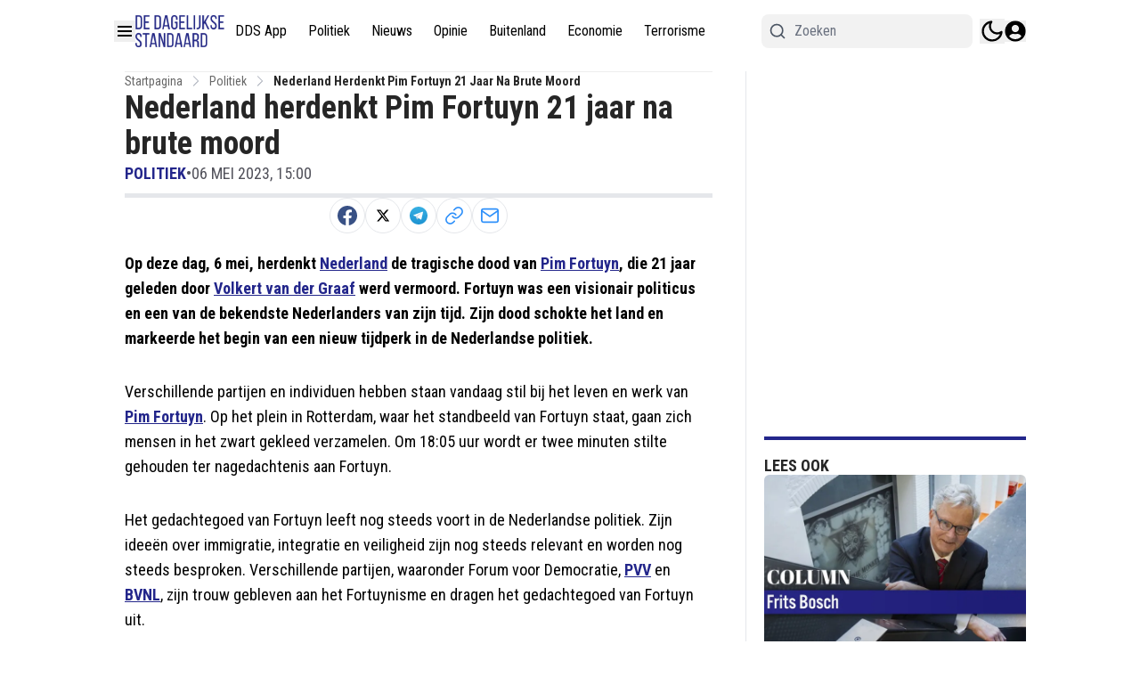

--- FILE ---
content_type: text/html; charset=utf-8
request_url: https://www.dagelijksestandaard.nl/politiek/nederland-herdenkt-pim-fortuyn-21-jaar-na-brute-moord
body_size: 58926
content:
<!DOCTYPE html><html translate="no" lang="nl" class="user_preferences __variable_277aae "><head><meta charSet="utf-8"/><meta name="viewport" content="width=device-width, initial-scale=1"/><link rel="preload" href="https://cdn.dagelijksestandaard.nl/_next/static/media/dc1a31dd116e0329-s.p.woff2" as="font" crossorigin="" type="font/woff2"/><link rel="preload" as="image" imageSrcSet="https://r.testifier.nl/Acbs8526SDKI/resizing_type:fit/width:256/height:170/plain/https://s3-newsifier.ams3.digitaloceanspaces.com/staging.dailystandard.nl/images/2023-10/dds-blauw-652d731f10ab2.png@webp 256w, https://r.testifier.nl/Acbs8526SDKI/resizing_type:fit/width:384/height:256/plain/https://s3-newsifier.ams3.digitaloceanspaces.com/staging.dailystandard.nl/images/2023-10/dds-blauw-652d731f10ab2.png@webp 384w, https://r.testifier.nl/Acbs8526SDKI/resizing_type:fit/width:640/height:426/plain/https://s3-newsifier.ams3.digitaloceanspaces.com/staging.dailystandard.nl/images/2023-10/dds-blauw-652d731f10ab2.png@webp 640w, https://r.testifier.nl/Acbs8526SDKI/resizing_type:fit/width:750/height:500/plain/https://s3-newsifier.ams3.digitaloceanspaces.com/staging.dailystandard.nl/images/2023-10/dds-blauw-652d731f10ab2.png@webp 750w, https://r.testifier.nl/Acbs8526SDKI/resizing_type:fit/width:828/height:552/plain/https://s3-newsifier.ams3.digitaloceanspaces.com/staging.dailystandard.nl/images/2023-10/dds-blauw-652d731f10ab2.png@webp 828w, https://r.testifier.nl/Acbs8526SDKI/resizing_type:fit/width:1080/height:720/plain/https://s3-newsifier.ams3.digitaloceanspaces.com/staging.dailystandard.nl/images/2023-10/dds-blauw-652d731f10ab2.png@webp 1080w, https://r.testifier.nl/Acbs8526SDKI/resizing_type:fit/width:1200/height:800/plain/https://s3-newsifier.ams3.digitaloceanspaces.com/staging.dailystandard.nl/images/2023-10/dds-blauw-652d731f10ab2.png@webp 1200w, https://r.testifier.nl/Acbs8526SDKI/resizing_type:fit/width:1920/height:1280/plain/https://s3-newsifier.ams3.digitaloceanspaces.com/staging.dailystandard.nl/images/2023-10/dds-blauw-652d731f10ab2.png@webp 1920w, https://r.testifier.nl/Acbs8526SDKI/resizing_type:fit/width:2048/height:1365/plain/https://s3-newsifier.ams3.digitaloceanspaces.com/staging.dailystandard.nl/images/2023-10/dds-blauw-652d731f10ab2.png@webp 2048w, https://r.testifier.nl/Acbs8526SDKI/resizing_type:fit/width:3840/height:2560/plain/https://s3-newsifier.ams3.digitaloceanspaces.com/staging.dailystandard.nl/images/2023-10/dds-blauw-652d731f10ab2.png@webp 3840w" imageSizes="(max-width: 768px) 40vw, (max-width: 1200px) 40vw, 33vw" fetchPriority="high"/><link rel="preload" as="image" imageSrcSet="https://r.testifier.nl/Acbs8526SDKI/resizing_type:fit/width:256/height:170/plain/https://s3-newsifier.ams3.digitaloceanspaces.com/staging.dailystandard.nl/images/2022-03/dds-logo-2020-623aec1e90993.png@webp 256w, https://r.testifier.nl/Acbs8526SDKI/resizing_type:fit/width:384/height:256/plain/https://s3-newsifier.ams3.digitaloceanspaces.com/staging.dailystandard.nl/images/2022-03/dds-logo-2020-623aec1e90993.png@webp 384w, https://r.testifier.nl/Acbs8526SDKI/resizing_type:fit/width:640/height:426/plain/https://s3-newsifier.ams3.digitaloceanspaces.com/staging.dailystandard.nl/images/2022-03/dds-logo-2020-623aec1e90993.png@webp 640w, https://r.testifier.nl/Acbs8526SDKI/resizing_type:fit/width:750/height:500/plain/https://s3-newsifier.ams3.digitaloceanspaces.com/staging.dailystandard.nl/images/2022-03/dds-logo-2020-623aec1e90993.png@webp 750w, https://r.testifier.nl/Acbs8526SDKI/resizing_type:fit/width:828/height:552/plain/https://s3-newsifier.ams3.digitaloceanspaces.com/staging.dailystandard.nl/images/2022-03/dds-logo-2020-623aec1e90993.png@webp 828w, https://r.testifier.nl/Acbs8526SDKI/resizing_type:fit/width:1080/height:720/plain/https://s3-newsifier.ams3.digitaloceanspaces.com/staging.dailystandard.nl/images/2022-03/dds-logo-2020-623aec1e90993.png@webp 1080w, https://r.testifier.nl/Acbs8526SDKI/resizing_type:fit/width:1200/height:800/plain/https://s3-newsifier.ams3.digitaloceanspaces.com/staging.dailystandard.nl/images/2022-03/dds-logo-2020-623aec1e90993.png@webp 1200w, https://r.testifier.nl/Acbs8526SDKI/resizing_type:fit/width:1920/height:1280/plain/https://s3-newsifier.ams3.digitaloceanspaces.com/staging.dailystandard.nl/images/2022-03/dds-logo-2020-623aec1e90993.png@webp 1920w, https://r.testifier.nl/Acbs8526SDKI/resizing_type:fit/width:2048/height:1365/plain/https://s3-newsifier.ams3.digitaloceanspaces.com/staging.dailystandard.nl/images/2022-03/dds-logo-2020-623aec1e90993.png@webp 2048w, https://r.testifier.nl/Acbs8526SDKI/resizing_type:fit/width:3840/height:2560/plain/https://s3-newsifier.ams3.digitaloceanspaces.com/staging.dailystandard.nl/images/2022-03/dds-logo-2020-623aec1e90993.png@webp 3840w" imageSizes="(max-width: 768px) 40vw, (max-width: 1200px) 40vw, 33vw" fetchPriority="high"/><link rel="preload" as="image" href="https://pbs.twimg.com/profile_images/1407346542944702476/mF2VhQk3_normal.jpg"/><link rel="preload" as="image" href="https://pbs.twimg.com/media/Fvb4l7PWcAIr6lo?format=jpg&amp;name=small"/><style data-precedence="next" data-href="https://cdn.dagelijksestandaard.nl/_next/static/css/afe2baa71a7ec374.css https://cdn.dagelijksestandaard.nl/_next/static/css/e529e0d677a2f125.css https://cdn.dagelijksestandaard.nl/_next/static/css/dff0c84c4d678c7e.css https://cdn.dagelijksestandaard.nl/_next/static/css/b5758e3c4ebb31d5.css">@media (min-width:1024px){.lg\:grid-cols-\[61\%_35\%\]{grid-template-columns:69.3% 28.7%!important}.lg\:gap-\[4\%\]{gap:2%!important}.lg\:grid-cols-\[61\%_35\%\]>div:nth-child(3n+1){border-right:1px solid rgb(229 231 235);padding-right:25px!important}.dark .lg\:grid-cols-\[61\%_35\%\]>div:nth-child(3n+1){border-right:1px solid rgb(64 64 64)}.container.lg\:grid-cols-2>div:nth-child(3n+1){border-right:1px solid rgb(229 231 235);padding-right:25px!important}.dark .container.lg\:grid-cols-2>div:nth-child(3n+1){border-right:1px solid rgb(64 64 64)}}h1,h2,h3,h4,h5,h6{font-family:var(--font-primary)!important}[class="@3xl\:px-0 flex justify-between px-2"],[class="flex items-center justify-between"],[class="text-lg font-bold text-white"]{font-family:var(--font-secondary)!important}*,:after,:before{--tw-border-spacing-x:0;--tw-border-spacing-y:0;--tw-translate-x:0;--tw-translate-y:0;--tw-rotate:0;--tw-skew-x:0;--tw-skew-y:0;--tw-scale-x:1;--tw-scale-y:1;--tw-pan-x: ;--tw-pan-y: ;--tw-pinch-zoom: ;--tw-scroll-snap-strictness:proximity;--tw-gradient-from-position: ;--tw-gradient-via-position: ;--tw-gradient-to-position: ;--tw-ordinal: ;--tw-slashed-zero: ;--tw-numeric-figure: ;--tw-numeric-spacing: ;--tw-numeric-fraction: ;--tw-ring-inset: ;--tw-ring-offset-width:0px;--tw-ring-offset-color:#fff;--tw-ring-color:rgb(59 130 246/0.5);--tw-ring-offset-shadow:0 0 #0000;--tw-ring-shadow:0 0 #0000;--tw-shadow:0 0 #0000;--tw-shadow-colored:0 0 #0000;--tw-blur: ;--tw-brightness: ;--tw-contrast: ;--tw-grayscale: ;--tw-hue-rotate: ;--tw-invert: ;--tw-saturate: ;--tw-sepia: ;--tw-drop-shadow: ;--tw-backdrop-blur: ;--tw-backdrop-brightness: ;--tw-backdrop-contrast: ;--tw-backdrop-grayscale: ;--tw-backdrop-hue-rotate: ;--tw-backdrop-invert: ;--tw-backdrop-opacity: ;--tw-backdrop-saturate: ;--tw-backdrop-sepia: ;--tw-contain-size: ;--tw-contain-layout: ;--tw-contain-paint: ;--tw-contain-style: }::backdrop{--tw-border-spacing-x:0;--tw-border-spacing-y:0;--tw-translate-x:0;--tw-translate-y:0;--tw-rotate:0;--tw-skew-x:0;--tw-skew-y:0;--tw-scale-x:1;--tw-scale-y:1;--tw-pan-x: ;--tw-pan-y: ;--tw-pinch-zoom: ;--tw-scroll-snap-strictness:proximity;--tw-gradient-from-position: ;--tw-gradient-via-position: ;--tw-gradient-to-position: ;--tw-ordinal: ;--tw-slashed-zero: ;--tw-numeric-figure: ;--tw-numeric-spacing: ;--tw-numeric-fraction: ;--tw-ring-inset: ;--tw-ring-offset-width:0px;--tw-ring-offset-color:#fff;--tw-ring-color:rgb(59 130 246/0.5);--tw-ring-offset-shadow:0 0 #0000;--tw-ring-shadow:0 0 #0000;--tw-shadow:0 0 #0000;--tw-shadow-colored:0 0 #0000;--tw-blur: ;--tw-brightness: ;--tw-contrast: ;--tw-grayscale: ;--tw-hue-rotate: ;--tw-invert: ;--tw-saturate: ;--tw-sepia: ;--tw-drop-shadow: ;--tw-backdrop-blur: ;--tw-backdrop-brightness: ;--tw-backdrop-contrast: ;--tw-backdrop-grayscale: ;--tw-backdrop-hue-rotate: ;--tw-backdrop-invert: ;--tw-backdrop-opacity: ;--tw-backdrop-saturate: ;--tw-backdrop-sepia: ;--tw-contain-size: ;--tw-contain-layout: ;--tw-contain-paint: ;--tw-contain-style: }

/*
! tailwindcss v3.4.17 | MIT License | https://tailwindcss.com
*/*,:after,:before{box-sizing:border-box;border:0 solid #e5e7eb}:after,:before{--tw-content:""}:host,html{line-height:1.5;-webkit-text-size-adjust:100%;-moz-tab-size:4;-o-tab-size:4;tab-size:4;font-family:ui-sans-serif,system-ui,sans-serif,Apple Color Emoji,Segoe UI Emoji,Segoe UI Symbol,Noto Color Emoji;font-feature-settings:normal;font-variation-settings:normal;-webkit-tap-highlight-color:transparent}body{margin:0;line-height:inherit}hr{height:0;color:inherit;border-top-width:1px}abbr:where([title]){-webkit-text-decoration:underline dotted;text-decoration:underline dotted}h1,h2,h3,h4,h5,h6{font-size:inherit;font-weight:inherit}a{color:inherit;text-decoration:inherit}b,strong{font-weight:bolder}code,kbd,pre,samp{font-family:ui-monospace,SFMono-Regular,Menlo,Monaco,Consolas,Liberation Mono,Courier New,monospace;font-feature-settings:normal;font-variation-settings:normal;font-size:1em}small{font-size:80%}sub,sup{font-size:75%;line-height:0;position:relative;vertical-align:baseline}sub{bottom:-.25em}sup{top:-.5em}table{text-indent:0;border-color:inherit;border-collapse:collapse}button,input,optgroup,select,textarea{font-family:inherit;font-feature-settings:inherit;font-variation-settings:inherit;font-size:100%;font-weight:inherit;line-height:inherit;letter-spacing:inherit;color:inherit;margin:0;padding:0}button,select{text-transform:none}button,input:where([type=button]),input:where([type=reset]),input:where([type=submit]){-webkit-appearance:button;background-color:transparent;background-image:none}:-moz-focusring{outline:auto}:-moz-ui-invalid{box-shadow:none}progress{vertical-align:baseline}::-webkit-inner-spin-button,::-webkit-outer-spin-button{height:auto}[type=search]{-webkit-appearance:textfield;outline-offset:-2px}::-webkit-search-decoration{-webkit-appearance:none}::-webkit-file-upload-button{-webkit-appearance:button;font:inherit}summary{display:list-item}blockquote,dd,dl,figure,h1,h2,h3,h4,h5,h6,hr,p,pre{margin:0}fieldset{margin:0}fieldset,legend{padding:0}menu,ol,ul{list-style:none;margin:0;padding:0}dialog{padding:0}textarea{resize:vertical}input::-moz-placeholder,textarea::-moz-placeholder{opacity:1;color:#9ca3af}input::placeholder,textarea::placeholder{opacity:1;color:#9ca3af}[role=button],button{cursor:pointer}:disabled{cursor:default}audio,canvas,embed,iframe,img,object,svg,video{display:block;vertical-align:middle}img,video{max-width:100%;height:auto}[hidden]:where(:not([hidden=until-found])){display:none}.container{width:100%}@media (min-width:640px){.container{max-width:640px}}@media (min-width:768px){.container{max-width:768px}}@media (min-width:1024px){.container{max-width:1024px}}@media (min-width:1280px){.container{max-width:1280px}}@media (min-width:1536px){.container{max-width:1536px}}.aspect-h-2{--tw-aspect-h:2}.aspect-h-9{--tw-aspect-h:9}.aspect-w-16{position:relative;padding-bottom:calc(var(--tw-aspect-h) / var(--tw-aspect-w) * 100%);--tw-aspect-w:16}.aspect-w-16>*{position:absolute;height:100%;width:100%;top:0;right:0;bottom:0;left:0}.aspect-w-3{position:relative;padding-bottom:calc(var(--tw-aspect-h) / var(--tw-aspect-w) * 100%);--tw-aspect-w:3}.aspect-w-3>*{position:absolute;height:100%;width:100%;top:0;right:0;bottom:0;left:0}.sr-only{position:absolute;width:1px;height:1px;padding:0;margin:-1px;overflow:hidden;clip:rect(0,0,0,0);white-space:nowrap;border-width:0}.pointer-events-none{pointer-events:none}.pointer-events-auto{pointer-events:auto}.visible{visibility:visible}.static{position:static}.fixed{position:fixed}.absolute{position:absolute}.relative{position:relative}.inset-0{inset:0}.inset-x-0{left:0;right:0}.inset-y-0{top:0;bottom:0}.-left-1{left:-.25rem}.-left-4{left:-1rem}.-right-12{right:-3rem}.-top-1{top:-.25rem}.-top-2{top:-.5rem}.bottom-0{bottom:0}.bottom-5{bottom:1.25rem}.bottom-full{bottom:100%}.left-0{left:0}.left-1\/2{left:50%}.left-2{left:.5rem}.left-3{left:.75rem}.left-4{left:1rem}.left-\[1\.67px\]{left:1.67px}.right-0{right:0}.right-1{right:.25rem}.right-4{right:1rem}.top-0{top:0}.top-1\/2{top:50%}.top-12{top:3rem}.top-2{top:.5rem}.top-3{top:.75rem}.top-\[1\.67px\]{top:1.67px}.top-\[2px\]{top:2px}.top-full{top:100%}.z-0{z-index:0}.z-10{z-index:10}.z-20{z-index:20}.z-30{z-index:30}.z-40{z-index:40}.z-50{z-index:50}.float-right{float:right}.-m-4{margin:-1rem}.m-0{margin:0}.m-auto{margin:auto}.mx-0{margin-left:0;margin-right:0}.mx-0\.5{margin-left:.125rem;margin-right:.125rem}.mx-3{margin-left:.75rem;margin-right:.75rem}.mx-4{margin-left:1rem;margin-right:1rem}.mx-auto{margin-left:auto;margin-right:auto}.my-1{margin-top:.25rem;margin-bottom:.25rem}.my-10{margin-top:2.5rem;margin-bottom:2.5rem}.my-12{margin-top:3rem;margin-bottom:3rem}.my-2{margin-top:.5rem;margin-bottom:.5rem}.my-3{margin-top:.75rem;margin-bottom:.75rem}.my-4{margin-top:1rem;margin-bottom:1rem}.my-6{margin-top:1.5rem;margin-bottom:1.5rem}.my-7{margin-top:1.75rem;margin-bottom:1.75rem}.my-8{margin-top:2rem;margin-bottom:2rem}.my-auto{margin-top:auto;margin-bottom:auto}.-ml-4{margin-left:-1rem}.-mt-1{margin-top:-.25rem}.-mt-4{margin-top:-1rem}.mb-0{margin-bottom:0}.mb-1{margin-bottom:.25rem}.mb-1\.5{margin-bottom:.375rem}.mb-10{margin-bottom:2.5rem}.mb-16{margin-bottom:4rem}.mb-2{margin-bottom:.5rem}.mb-3{margin-bottom:.75rem}.mb-4{margin-bottom:1rem}.mb-5{margin-bottom:1.25rem}.mb-6{margin-bottom:1.5rem}.mb-8{margin-bottom:2rem}.ml-1{margin-left:.25rem}.ml-2{margin-left:.5rem}.ml-3{margin-left:.75rem}.ml-\[22px\]{margin-left:22px}.ml-auto{margin-left:auto}.mr-1{margin-right:.25rem}.mr-2{margin-right:.5rem}.mr-2\.5{margin-right:.625rem}.mr-3{margin-right:.75rem}.mr-4{margin-right:1rem}.mr-5{margin-right:1.25rem}.mt-0{margin-top:0}.mt-0\.5{margin-top:.125rem}.mt-1{margin-top:.25rem}.mt-1\.5{margin-top:.375rem}.mt-2{margin-top:.5rem}.mt-3{margin-top:.75rem}.mt-4{margin-top:1rem}.mt-40{margin-top:10rem}.mt-6{margin-top:1.5rem}.mt-8{margin-top:2rem}.line-clamp-1{-webkit-line-clamp:1}.line-clamp-1,.line-clamp-2{overflow:hidden;display:-webkit-box;-webkit-box-orient:vertical}.line-clamp-2{-webkit-line-clamp:2}.line-clamp-3{-webkit-line-clamp:3}.line-clamp-3,.line-clamp-4{overflow:hidden;display:-webkit-box;-webkit-box-orient:vertical}.line-clamp-4{-webkit-line-clamp:4}.line-clamp-6{overflow:hidden;display:-webkit-box;-webkit-box-orient:vertical;-webkit-line-clamp:6}.block{display:block}.inline-block{display:inline-block}.inline{display:inline}.flex{display:flex}.inline-flex{display:inline-flex}.table{display:table}.grid{display:grid}.hidden{display:none}.aspect-1{aspect-ratio:1}.aspect-\[1\/1\]{aspect-ratio:1/1}.aspect-\[16\/10\]{aspect-ratio:16/10}.aspect-\[16\/11\]{aspect-ratio:16/11}.aspect-\[16\/9\]{aspect-ratio:16/9}.h-0{height:0}.h-0\.5{height:.125rem}.h-1{height:.25rem}.h-10{height:2.5rem}.h-11{height:2.75rem}.h-12{height:3rem}.h-14{height:3.5rem}.h-16{height:4rem}.h-2{height:.5rem}.h-20{height:5rem}.h-24{height:6rem}.h-3{height:.75rem}.h-32{height:8rem}.h-36{height:9rem}.h-4{height:1rem}.h-5{height:1.25rem}.h-6{height:1.5rem}.h-7{height:1.75rem}.h-8{height:2rem}.h-9{height:2.25rem}.h-\[120px\]{height:120px}.h-\[18px\]{height:18px}.h-\[1px\]{height:1px}.h-\[20px\]{height:20px}.h-\[25px\]{height:25px}.h-\[2px\]{height:2px}.h-\[300px\]{height:300px}.h-\[400px\]{height:400px}.h-\[48px\]{height:48px}.h-\[4px\]{height:4px}.h-\[50px\]{height:50px}.h-\[52px\]{height:52px}.h-\[57px\]{height:57px}.h-\[58px\]{height:58px}.h-\[60px\]{height:60px}.h-\[70px\]{height:70px}.h-\[72px\]{height:72px}.h-\[7px\]{height:7px}.h-\[80px\]{height:80px}.h-\[90px\]{height:90px}.h-auto{height:auto}.h-fit{height:-moz-fit-content;height:fit-content}.h-full{height:100%}.h-screen{height:100vh}.max-h-0{max-height:0}.max-h-\[10em\]{max-height:10em}.max-h-\[400px\]{max-height:400px}.max-h-\[500px\]{max-height:500px}.min-h-\[100px\]{min-height:100px}.min-h-\[30vh\]{min-height:30vh}.min-h-\[360px\]{min-height:360px}.min-h-\[40vh\]{min-height:40vh}.min-h-\[48px\]{min-height:48px}.min-h-\[500px\]{min-height:500px}.min-h-\[50vh\]{min-height:50vh}.min-h-\[600px\]{min-height:600px}.min-h-\[70vh\]{min-height:70vh}.min-h-screen{min-height:100vh}.w-1{width:.25rem}.w-1\/2{width:50%}.w-1\/5{width:20%}.w-10{width:2.5rem}.w-11{width:2.75rem}.w-11\/12{width:91.666667%}.w-12{width:3rem}.w-14{width:3.5rem}.w-16{width:4rem}.w-2{width:.5rem}.w-20{width:5rem}.w-24{width:6rem}.w-28{width:7rem}.w-3{width:.75rem}.w-3\/4{width:75%}.w-32{width:8rem}.w-36{width:9rem}.w-4{width:1rem}.w-4\/5{width:80%}.w-4\/6{width:66.666667%}.w-40{width:10rem}.w-5{width:1.25rem}.w-5\/12{width:41.666667%}.w-6{width:1.5rem}.w-7{width:1.75rem}.w-72{width:18rem}.w-8{width:2rem}.w-9{width:2.25rem}.w-9\/12{width:75%}.w-\[100px\]{width:100px}.w-\[120px\]{width:120px}.w-\[128px\]{width:128px}.w-\[142px\]{width:142px}.w-\[150px\]{width:150px}.w-\[20px\]{width:20px}.w-\[25px\]{width:25px}.w-\[300px\]{width:300px}.w-\[48px\]{width:48px}.w-\[4px\]{width:4px}.w-\[52px\]{width:52px}.w-\[60px\]{width:60px}.w-\[72px\]{width:72px}.w-\[7px\]{width:7px}.w-\[80px\]{width:80px}.w-\[90vw\]{width:90vw}.w-auto{width:auto}.w-fit{width:-moz-fit-content;width:fit-content}.w-full{width:100%}.w-max{width:-moz-max-content;width:max-content}.w-screen{width:100vw}.min-w-0{min-width:0}.min-w-80{min-width:20rem}.min-w-\[120px\]{min-width:120px}.min-w-\[140px\]{min-width:140px}.min-w-\[40px\]{min-width:40px}.min-w-\[70px\]{min-width:70px}.min-w-fit{min-width:-moz-fit-content;min-width:fit-content}.min-w-full{min-width:100%}.min-w-min{min-width:-moz-min-content;min-width:min-content}.max-w-3xl{max-width:48rem}.max-w-4xl{max-width:56rem}.max-w-7xl{max-width:80rem}.max-w-\[150px\]{max-width:150px}.max-w-\[270px\]{max-width:270px}.max-w-\[350px\]{max-width:350px}.max-w-full{max-width:100%}.max-w-lg{max-width:32rem}.max-w-md{max-width:28rem}.max-w-min{max-width:-moz-min-content;max-width:min-content}.max-w-sm{max-width:24rem}.max-w-xs{max-width:20rem}.flex-1{flex:1 1 0%}.flex-\[1_0_0\]{flex:1 0 0}.flex-auto{flex:1 1 auto}.flex-shrink-0{flex-shrink:0}.shrink{flex-shrink:1}.shrink-0{flex-shrink:0}.flex-grow,.grow{flex-grow:1}.grow-0{flex-grow:0}.basis-0{flex-basis:0px}.basis-auto{flex-basis:auto}.table-fixed{table-layout:fixed}.origin-top-right{transform-origin:top right}.-translate-x-1\/2{--tw-translate-x:-50%}.-translate-x-1\/2,.-translate-y-1\/2{transform:translate(var(--tw-translate-x),var(--tw-translate-y)) rotate(var(--tw-rotate)) skewX(var(--tw-skew-x)) skewY(var(--tw-skew-y)) scaleX(var(--tw-scale-x)) scaleY(var(--tw-scale-y))}.-translate-y-1\/2{--tw-translate-y:-50%}.translate-y-0{--tw-translate-y:0px}.translate-y-0,.translate-y-8{transform:translate(var(--tw-translate-x),var(--tw-translate-y)) rotate(var(--tw-rotate)) skewX(var(--tw-skew-x)) skewY(var(--tw-skew-y)) scaleX(var(--tw-scale-x)) scaleY(var(--tw-scale-y))}.translate-y-8{--tw-translate-y:2rem}.rotate-180{--tw-rotate:180deg}.rotate-180,.transform{transform:translate(var(--tw-translate-x),var(--tw-translate-y)) rotate(var(--tw-rotate)) skewX(var(--tw-skew-x)) skewY(var(--tw-skew-y)) scaleX(var(--tw-scale-x)) scaleY(var(--tw-scale-y))}@keyframes ping{75%,to{transform:scale(2);opacity:0}}.animate-ping{animation:ping 1s cubic-bezier(0,0,.2,1) infinite}@keyframes pulse{50%{opacity:.5}}.animate-pulse{animation:pulse 2s cubic-bezier(.4,0,.6,1) infinite}@keyframes spin{to{transform:rotate(1turn)}}.animate-spin{animation:spin 1s linear infinite}.cursor-default{cursor:default}.cursor-not-allowed{cursor:not-allowed}.cursor-pointer{cursor:pointer}.select-none{-webkit-user-select:none;-moz-user-select:none;user-select:none}.resize-none{resize:none}.resize{resize:both}.list-outside{list-style-position:outside}.list-decimal{list-style-type:decimal}.list-disc{list-style-type:disc}.appearance-none{-webkit-appearance:none;-moz-appearance:none;appearance:none}.grid-cols-1{grid-template-columns:repeat(1,minmax(0,1fr))}.grid-cols-2{grid-template-columns:repeat(2,minmax(0,1fr))}.grid-cols-3{grid-template-columns:repeat(3,minmax(0,1fr))}.grid-cols-\[1fr_auto_1fr\]{grid-template-columns:1fr auto 1fr}.grid-cols-\[35\%_61\%\]{grid-template-columns:35% 61%}.grid-cols-\[61\%_35\%\]{grid-template-columns:61% 35%}.grid-rows-2{grid-template-rows:repeat(2,minmax(0,1fr))}.flex-row{flex-direction:row}.flex-col{flex-direction:column}.flex-col-reverse{flex-direction:column-reverse}.flex-wrap{flex-wrap:wrap}.content-center{align-content:center}.items-start{align-items:flex-start}.items-end{align-items:flex-end}.items-center{align-items:center}.items-baseline{align-items:baseline}.justify-start{justify-content:flex-start}.justify-end{justify-content:flex-end}.justify-center{justify-content:center}.justify-between{justify-content:space-between}.justify-around{justify-content:space-around}.justify-evenly{justify-content:space-evenly}.justify-items-center{justify-items:center}.gap-0\.5{gap:.125rem}.gap-1{gap:.25rem}.gap-1\.5{gap:.375rem}.gap-10{gap:2.5rem}.gap-2{gap:.5rem}.gap-3{gap:.75rem}.gap-4{gap:1rem}.gap-5{gap:1.25rem}.gap-6{gap:1.5rem}.gap-7{gap:1.75rem}.gap-8{gap:2rem}.gap-\[30px\]{gap:30px}.gap-\[4\%\]{gap:4%}.gap-\[5px\]{gap:5px}.gap-x-8{-moz-column-gap:2rem;column-gap:2rem}.gap-y-4{row-gap:1rem}.space-x-1>:not([hidden])~:not([hidden]){--tw-space-x-reverse:0;margin-right:calc(.25rem * var(--tw-space-x-reverse));margin-left:calc(.25rem * calc(1 - var(--tw-space-x-reverse)))}.space-x-2>:not([hidden])~:not([hidden]){--tw-space-x-reverse:0;margin-right:calc(.5rem * var(--tw-space-x-reverse));margin-left:calc(.5rem * calc(1 - var(--tw-space-x-reverse)))}.space-x-3>:not([hidden])~:not([hidden]){--tw-space-x-reverse:0;margin-right:calc(.75rem * var(--tw-space-x-reverse));margin-left:calc(.75rem * calc(1 - var(--tw-space-x-reverse)))}.space-x-4>:not([hidden])~:not([hidden]){--tw-space-x-reverse:0;margin-right:calc(1rem * var(--tw-space-x-reverse));margin-left:calc(1rem * calc(1 - var(--tw-space-x-reverse)))}.space-x-5>:not([hidden])~:not([hidden]){--tw-space-x-reverse:0;margin-right:calc(1.25rem * var(--tw-space-x-reverse));margin-left:calc(1.25rem * calc(1 - var(--tw-space-x-reverse)))}.space-y-2>:not([hidden])~:not([hidden]){--tw-space-y-reverse:0;margin-top:calc(.5rem * calc(1 - var(--tw-space-y-reverse)));margin-bottom:calc(.5rem * var(--tw-space-y-reverse))}.space-y-6>:not([hidden])~:not([hidden]){--tw-space-y-reverse:0;margin-top:calc(1.5rem * calc(1 - var(--tw-space-y-reverse)));margin-bottom:calc(1.5rem * var(--tw-space-y-reverse))}.divide-x>:not([hidden])~:not([hidden]){--tw-divide-x-reverse:0;border-right-width:calc(1px * var(--tw-divide-x-reverse));border-left-width:calc(1px * calc(1 - var(--tw-divide-x-reverse)))}.divide-y>:not([hidden])~:not([hidden]){--tw-divide-y-reverse:0;border-top-width:calc(1px * calc(1 - var(--tw-divide-y-reverse)));border-bottom-width:calc(1px * var(--tw-divide-y-reverse))}.divide-gray-100>:not([hidden])~:not([hidden]){--tw-divide-opacity:1;border-color:rgb(243 244 246/var(--tw-divide-opacity,1))}.divide-gray-200>:not([hidden])~:not([hidden]){--tw-divide-opacity:1;border-color:rgb(229 231 235/var(--tw-divide-opacity,1))}.self-start{align-self:flex-start}.self-end{align-self:flex-end}.self-center{align-self:center}.self-stretch{align-self:stretch}.justify-self-center{justify-self:center}.overflow-auto{overflow:auto}.overflow-hidden{overflow:hidden}.overflow-visible{overflow:visible}.overflow-x-auto{overflow-x:auto}.overflow-y-auto{overflow-y:auto}.overflow-x-hidden{overflow-x:hidden}.overflow-y-hidden{overflow-y:hidden}.overflow-x-scroll{overflow-x:scroll}.whitespace-nowrap{white-space:nowrap}.break-normal{overflow-wrap:normal;word-break:normal}.break-words{overflow-wrap:break-word}.rounded{border-radius:.25rem}.rounded-2xl{border-radius:1rem}.rounded-3xl{border-radius:1.5rem}.rounded-\[999px\]{border-radius:999px}.rounded-full{border-radius:9999px}.rounded-lg{border-radius:.5rem}.rounded-md{border-radius:.375rem}.rounded-none{border-radius:0}.rounded-sm{border-radius:.125rem}.rounded-xl{border-radius:.75rem}.rounded-b{border-bottom-right-radius:.25rem;border-bottom-left-radius:.25rem}.rounded-b-lg{border-bottom-right-radius:.5rem;border-bottom-left-radius:.5rem}.rounded-l{border-top-left-radius:.25rem;border-bottom-left-radius:.25rem}.rounded-t-lg{border-top-left-radius:.5rem;border-top-right-radius:.5rem}.border{border-width:1px}.border-0{border-width:0}.border-2{border-width:2px}.border-4{border-width:4px}.border-8{border-width:8px}.border-x{border-left-width:1px;border-right-width:1px}.border-y{border-top-width:1px}.border-b,.border-y{border-bottom-width:1px}.border-b-2{border-bottom-width:2px}.border-b-4{border-bottom-width:4px}.border-b-\[3px\]{border-bottom-width:3px}.border-b-\[5px\]{border-bottom-width:5px}.border-l{border-left-width:1px}.border-l-8{border-left-width:8px}.border-l-\[6px\]{border-left-width:6px}.border-r{border-right-width:1px}.border-t{border-top-width:1px}.border-t-4{border-top-width:4px}.border-t-\[5px\]{border-top-width:5px}.border-solid{border-style:solid}.border-dashed{border-style:dashed}.border-\[\#E5E5E5\]{--tw-border-opacity:1;border-color:rgb(229 229 229/var(--tw-border-opacity,1))}.border-black{--tw-border-opacity:1;border-color:rgb(0 0 0/var(--tw-border-opacity,1))}.border-blue-500{--tw-border-opacity:1;border-color:rgb(59 130 246/var(--tw-border-opacity,1))}.border-gray-100{--tw-border-opacity:1;border-color:rgb(243 244 246/var(--tw-border-opacity,1))}.border-gray-200{--tw-border-opacity:1;border-color:rgb(229 231 235/var(--tw-border-opacity,1))}.border-gray-200\/30{border-color:rgb(229 231 235/.3)}.border-gray-200\/40{border-color:rgb(229 231 235/.4)}.border-gray-300{--tw-border-opacity:1;border-color:rgb(209 213 219/var(--tw-border-opacity,1))}.border-gray-500{--tw-border-opacity:1;border-color:rgb(107 114 128/var(--tw-border-opacity,1))}.border-green-500{--tw-border-opacity:1;border-color:rgb(34 197 94/var(--tw-border-opacity,1))}.border-neutral-200{--tw-border-opacity:1;border-color:rgb(229 229 229/var(--tw-border-opacity,1))}.border-primary{--tw-border-opacity:1;border-color:rgb(35 38 139/var(--tw-border-opacity,1))}.border-primary\/50{border-color:rgb(35 38 139/.5)}.border-primary\/70{border-color:rgb(35 38 139/.7)}.border-red-300{--tw-border-opacity:1;border-color:rgb(252 165 165/var(--tw-border-opacity,1))}.border-red-400{--tw-border-opacity:1;border-color:rgb(248 113 113/var(--tw-border-opacity,1))}.border-teal-500{--tw-border-opacity:1;border-color:rgb(20 184 166/var(--tw-border-opacity,1))}.border-transparent{border-color:transparent}.border-white{--tw-border-opacity:1;border-color:rgb(255 255 255/var(--tw-border-opacity,1))}.border-white\/10{border-color:rgb(255 255 255/.1)}.border-white\/30{border-color:rgb(255 255 255/.3)}.border-white\/40{border-color:rgb(255 255 255/.4)}.border-zinc-100{--tw-border-opacity:1;border-color:rgb(244 244 245/var(--tw-border-opacity,1))}.border-zinc-200{--tw-border-opacity:1;border-color:rgb(228 228 231/var(--tw-border-opacity,1))}.border-zinc-400{--tw-border-opacity:1;border-color:rgb(161 161 170/var(--tw-border-opacity,1))}.border-zinc-600{--tw-border-opacity:1;border-color:rgb(82 82 91/var(--tw-border-opacity,1))}.border-zinc-700{--tw-border-opacity:1;border-color:rgb(63 63 70/var(--tw-border-opacity,1))}.border-t-primary{--tw-border-opacity:1;border-top-color:rgb(35 38 139/var(--tw-border-opacity,1))}.border-opacity-40{--tw-border-opacity:0.4}.bg-\[\#25272833\]{background-color:#25272833}.bg-\[\#2E2E2E\]{--tw-bg-opacity:1;background-color:rgb(46 46 46/var(--tw-bg-opacity,1))}.bg-\[\#435A92\]{--tw-bg-opacity:1;background-color:rgb(67 90 146/var(--tw-bg-opacity,1))}.bg-\[\#F5F5F5\]{--tw-bg-opacity:1;background-color:rgb(245 245 245/var(--tw-bg-opacity,1))}.bg-\[\#f2f2f2\]{--tw-bg-opacity:1;background-color:rgb(242 242 242/var(--tw-bg-opacity,1))}.bg-black\/50{background-color:rgb(0 0 0/.5)}.bg-black\/60{background-color:rgb(0 0 0/.6)}.bg-black\/90{background-color:rgb(0 0 0/.9)}.bg-blue-50{--tw-bg-opacity:1;background-color:rgb(239 246 255/var(--tw-bg-opacity,1))}.bg-blue-500{--tw-bg-opacity:1;background-color:rgb(59 130 246/var(--tw-bg-opacity,1))}.bg-emerald-400{--tw-bg-opacity:1;background-color:rgb(52 211 153/var(--tw-bg-opacity,1))}.bg-emerald-500{--tw-bg-opacity:1;background-color:rgb(16 185 129/var(--tw-bg-opacity,1))}.bg-emerald-600{--tw-bg-opacity:1;background-color:rgb(5 150 105/var(--tw-bg-opacity,1))}.bg-gray-100{--tw-bg-opacity:1;background-color:rgb(243 244 246/var(--tw-bg-opacity,1))}.bg-gray-200{--tw-bg-opacity:1;background-color:rgb(229 231 235/var(--tw-bg-opacity,1))}.bg-gray-300{--tw-bg-opacity:1;background-color:rgb(209 213 219/var(--tw-bg-opacity,1))}.bg-gray-50{--tw-bg-opacity:1;background-color:rgb(249 250 251/var(--tw-bg-opacity,1))}.bg-gray-500{--tw-bg-opacity:1;background-color:rgb(107 114 128/var(--tw-bg-opacity,1))}.bg-gray-800{--tw-bg-opacity:1;background-color:rgb(31 41 55/var(--tw-bg-opacity,1))}.bg-green-50{--tw-bg-opacity:1;background-color:rgb(240 253 244/var(--tw-bg-opacity,1))}.bg-green-500{--tw-bg-opacity:1;background-color:rgb(34 197 94/var(--tw-bg-opacity,1))}.bg-neutral-200{--tw-bg-opacity:1;background-color:rgb(229 229 229/var(--tw-bg-opacity,1))}.bg-primary{--tw-bg-opacity:1;background-color:rgb(35 38 139/var(--tw-bg-opacity,1))}.bg-primary\/10{background-color:rgb(35 38 139/.1)}.bg-primary\/40{background-color:rgb(35 38 139/.4)}.bg-primary\/5{background-color:rgb(35 38 139/.05)}.bg-primary\/90{background-color:rgb(35 38 139/.9)}.bg-purple-700{--tw-bg-opacity:1;background-color:rgb(126 34 206/var(--tw-bg-opacity,1))}.bg-red-100{--tw-bg-opacity:1;background-color:rgb(254 226 226/var(--tw-bg-opacity,1))}.bg-red-50{--tw-bg-opacity:1;background-color:rgb(254 242 242/var(--tw-bg-opacity,1))}.bg-red-500{--tw-bg-opacity:1;background-color:rgb(239 68 68/var(--tw-bg-opacity,1))}.bg-red-600{--tw-bg-opacity:1;background-color:rgb(220 38 38/var(--tw-bg-opacity,1))}.bg-red-700{--tw-bg-opacity:1;background-color:rgb(185 28 28/var(--tw-bg-opacity,1))}.bg-slate-200{--tw-bg-opacity:1;background-color:rgb(226 232 240/var(--tw-bg-opacity,1))}.bg-teal-100{--tw-bg-opacity:1;background-color:rgb(204 251 241/var(--tw-bg-opacity,1))}.bg-transparent{background-color:transparent}.bg-white{--tw-bg-opacity:1;background-color:rgb(255 255 255/var(--tw-bg-opacity,1))}.bg-white\/10{background-color:rgb(255 255 255/.1)}.bg-white\/70{background-color:rgb(255 255 255/.7)}.bg-white\/90{background-color:rgb(255 255 255/.9)}.bg-yellow-300\/90{background-color:rgb(253 224 71/.9)}.bg-yellow-50{--tw-bg-opacity:1;background-color:rgb(254 252 232/var(--tw-bg-opacity,1))}.bg-yellow-500{--tw-bg-opacity:1;background-color:rgb(234 179 8/var(--tw-bg-opacity,1))}.bg-zinc-100{--tw-bg-opacity:1;background-color:rgb(244 244 245/var(--tw-bg-opacity,1))}.bg-zinc-200{--tw-bg-opacity:1;background-color:rgb(228 228 231/var(--tw-bg-opacity,1))}.bg-opacity-20{--tw-bg-opacity:0.2}.bg-opacity-75{--tw-bg-opacity:0.75}.bg-opacity-80{--tw-bg-opacity:0.8}.bg-gradient-to-r{background-image:linear-gradient(to right,var(--tw-gradient-stops))}.bg-gradient-to-t{background-image:linear-gradient(to top,var(--tw-gradient-stops))}.from-gray-300{--tw-gradient-from:#d1d5db var(--tw-gradient-from-position);--tw-gradient-to:rgb(209 213 219/0) var(--tw-gradient-to-position);--tw-gradient-stops:var(--tw-gradient-from),var(--tw-gradient-to)}.from-white{--tw-gradient-from:#fff var(--tw-gradient-from-position);--tw-gradient-to:rgb(255 255 255/0) var(--tw-gradient-to-position);--tw-gradient-stops:var(--tw-gradient-from),var(--tw-gradient-to)}.via-white\/80{--tw-gradient-to:rgb(255 255 255/0) var(--tw-gradient-to-position);--tw-gradient-stops:var(--tw-gradient-from),rgb(255 255 255/0.8) var(--tw-gradient-via-position),var(--tw-gradient-to)}.to-primary{--tw-gradient-to:#23268b var(--tw-gradient-to-position)}.to-transparent{--tw-gradient-to:transparent var(--tw-gradient-to-position)}.fill-\[\#0000a4\]{fill:#0000a4}.fill-\[\#00E676\]{fill:#00E676}.fill-\[\#395185\]{fill:#395185}.fill-black{fill:#000}.fill-primary{fill:#23268b}.fill-white{fill:#fff}.stroke-neutral-500{stroke:#737373}.object-contain{-o-object-fit:contain;object-fit:contain}.object-cover{-o-object-fit:cover;object-fit:cover}.object-center{-o-object-position:center;object-position:center}.object-top{-o-object-position:top;object-position:top}.p-0{padding:0}.p-1{padding:.25rem}.p-2{padding:.5rem}.p-2\.5{padding:.625rem}.p-3{padding:.75rem}.p-4{padding:1rem}.p-5{padding:1.25rem}.p-6{padding:1.5rem}.px-0{padding-left:0;padding-right:0}.px-0\.5{padding-left:.125rem;padding-right:.125rem}.px-1{padding-left:.25rem;padding-right:.25rem}.px-1\.5{padding-left:.375rem;padding-right:.375rem}.px-10{padding-left:2.5rem;padding-right:2.5rem}.px-11{padding-left:2.75rem;padding-right:2.75rem}.px-12{padding-left:3rem;padding-right:3rem}.px-14{padding-left:3.5rem;padding-right:3.5rem}.px-16{padding-left:4rem;padding-right:4rem}.px-2{padding-left:.5rem;padding-right:.5rem}.px-2\.5{padding-left:.625rem;padding-right:.625rem}.px-20{padding-left:5rem;padding-right:5rem}.px-24{padding-left:6rem;padding-right:6rem}.px-28{padding-left:7rem;padding-right:7rem}.px-3{padding-left:.75rem;padding-right:.75rem}.px-3\.5{padding-left:.875rem;padding-right:.875rem}.px-32{padding-left:8rem;padding-right:8rem}.px-36{padding-left:9rem;padding-right:9rem}.px-4{padding-left:1rem;padding-right:1rem}.px-40{padding-left:10rem;padding-right:10rem}.px-44{padding-left:11rem;padding-right:11rem}.px-48{padding-left:12rem;padding-right:12rem}.px-5{padding-left:1.25rem;padding-right:1.25rem}.px-52{padding-left:13rem;padding-right:13rem}.px-56{padding-left:14rem;padding-right:14rem}.px-6{padding-left:1.5rem;padding-right:1.5rem}.px-60{padding-left:15rem;padding-right:15rem}.px-64{padding-left:16rem;padding-right:16rem}.px-7{padding-left:1.75rem;padding-right:1.75rem}.px-72{padding-left:18rem;padding-right:18rem}.px-8{padding-left:2rem;padding-right:2rem}.px-80{padding-left:20rem;padding-right:20rem}.px-9{padding-left:2.25rem;padding-right:2.25rem}.px-96{padding-left:24rem;padding-right:24rem}.px-\[75px\]{padding-left:75px;padding-right:75px}.px-px{padding-left:1px;padding-right:1px}.py-0{padding-top:0;padding-bottom:0}.py-0\.5{padding-top:.125rem;padding-bottom:.125rem}.py-1{padding-top:.25rem;padding-bottom:.25rem}.py-1\.5{padding-top:.375rem;padding-bottom:.375rem}.py-10{padding-top:2.5rem;padding-bottom:2.5rem}.py-11{padding-top:2.75rem;padding-bottom:2.75rem}.py-12{padding-top:3rem;padding-bottom:3rem}.py-14{padding-top:3.5rem;padding-bottom:3.5rem}.py-16{padding-top:4rem;padding-bottom:4rem}.py-2{padding-top:.5rem;padding-bottom:.5rem}.py-2\.5{padding-top:.625rem;padding-bottom:.625rem}.py-20{padding-top:5rem;padding-bottom:5rem}.py-24{padding-top:6rem;padding-bottom:6rem}.py-28{padding-top:7rem;padding-bottom:7rem}.py-3{padding-top:.75rem;padding-bottom:.75rem}.py-3\.5{padding-top:.875rem;padding-bottom:.875rem}.py-32{padding-top:8rem;padding-bottom:8rem}.py-36{padding-top:9rem;padding-bottom:9rem}.py-4{padding-top:1rem;padding-bottom:1rem}.py-40{padding-top:10rem;padding-bottom:10rem}.py-44{padding-top:11rem;padding-bottom:11rem}.py-48{padding-top:12rem;padding-bottom:12rem}.py-5{padding-top:1.25rem;padding-bottom:1.25rem}.py-52{padding-top:13rem;padding-bottom:13rem}.py-56{padding-top:14rem;padding-bottom:14rem}.py-6{padding-top:1.5rem;padding-bottom:1.5rem}.py-60{padding-top:15rem;padding-bottom:15rem}.py-64{padding-top:16rem;padding-bottom:16rem}.py-7{padding-top:1.75rem;padding-bottom:1.75rem}.py-72{padding-top:18rem;padding-bottom:18rem}.py-8{padding-top:2rem;padding-bottom:2rem}.py-80{padding-top:20rem;padding-bottom:20rem}.py-9{padding-top:2.25rem;padding-bottom:2.25rem}.py-96{padding-top:24rem;padding-bottom:24rem}.py-\[6px\]{padding-top:6px;padding-bottom:6px}.py-px{padding-top:1px;padding-bottom:1px}.pb-0\.5{padding-bottom:.125rem}.pb-1{padding-bottom:.25rem}.pb-10{padding-bottom:2.5rem}.pb-2{padding-bottom:.5rem}.pb-3{padding-bottom:.75rem}.pb-6{padding-bottom:1.5rem}.pb-7{padding-bottom:1.75rem}.pb-8{padding-bottom:2rem}.pl-0{padding-left:0}.pl-10{padding-left:2.5rem}.pl-12{padding-left:3rem}.pl-2{padding-left:.5rem}.pl-3{padding-left:.75rem}.pl-4{padding-left:1rem}.pl-5{padding-left:1.25rem}.pl-6{padding-left:1.5rem}.pl-7{padding-left:1.75rem}.pl-9{padding-left:2.25rem}.pl-\[22px\]{padding-left:22px}.pr-1{padding-right:.25rem}.pr-10{padding-right:2.5rem}.pr-12{padding-right:3rem}.pr-2{padding-right:.5rem}.pr-3{padding-right:.75rem}.pt-0{padding-top:0}.pt-1{padding-top:.25rem}.pt-12{padding-top:3rem}.pt-2{padding-top:.5rem}.pt-3{padding-top:.75rem}.pt-4{padding-top:1rem}.pt-5{padding-top:1.25rem}.pt-\[18px\]{padding-top:18px}.text-left{text-align:left}.text-center{text-align:center}.text-right{text-align:right}.align-middle{vertical-align:middle}.font-mono{font-family:ui-monospace,SFMono-Regular,Menlo,Monaco,Consolas,Liberation Mono,Courier New,monospace}.font-primary{font-family:var(--font-primary)}.font-sans{font-family:ui-sans-serif,system-ui,sans-serif,Apple Color Emoji,Segoe UI Emoji,Segoe UI Symbol,Noto Color Emoji}.font-secondary{font-family:var(--font-secondary)}.text-2xl{font-size:1.5rem;line-height:2rem}.text-3xl{font-size:1.875rem;line-height:2.25rem}.text-4xl{font-size:2.25rem;line-height:2.5rem}.text-5xl{font-size:3rem;line-height:1}.text-7xl{font-size:4.5rem;line-height:1}.text-\[0px\]{font-size:0}.text-\[10px\]{font-size:10px}.text-\[11px\]{font-size:11px}.text-\[14px\]{font-size:14px}.text-\[22px\]{font-size:22px}.text-\[32px\]{font-size:32px}.text-\[8px\]{font-size:8px}.text-base{font-size:1rem;line-height:1.5rem}.text-lg{font-size:1.125rem;line-height:1.75rem}.text-sm{font-size:.875rem;line-height:1.25rem}.text-xl{font-size:1.25rem;line-height:1.75rem}.text-xs{font-size:.75rem;line-height:1rem}.font-bold{font-weight:700}.font-extrabold{font-weight:800}.font-light{font-weight:300}.font-medium{font-weight:500}.font-normal{font-weight:400}.font-semibold{font-weight:600}.uppercase{text-transform:uppercase}.lowercase{text-transform:lowercase}.capitalize{text-transform:capitalize}.italic{font-style:italic}.leading-5{line-height:1.25rem}.leading-6{line-height:1.5rem}.leading-\[normal\]{line-height:normal}.leading-normal{line-height:1.5}.leading-tight{line-height:1.25}.tracking-tight{letter-spacing:-.025em}.tracking-wider{letter-spacing:.05em}.\!text-gray-600{--tw-text-opacity:1!important;color:rgb(75 85 99/var(--tw-text-opacity,1))!important}.text-\[\#252728\]\/70{color:rgb(37 39 40/.7)}.text-\[\#2e90fa\]{--tw-text-opacity:1;color:rgb(46 144 250/var(--tw-text-opacity,1))}.text-\[\#454F57\]{--tw-text-opacity:1;color:rgb(69 79 87/var(--tw-text-opacity,1))}.text-\[\#4BB543\]{--tw-text-opacity:1;color:rgb(75 181 67/var(--tw-text-opacity,1))}.text-\[\#667085\]{--tw-text-opacity:1;color:rgb(102 112 133/var(--tw-text-opacity,1))}.text-\[\#6E7C87\]{--tw-text-opacity:1;color:rgb(110 124 135/var(--tw-text-opacity,1))}.text-\[\#6c757d\]{--tw-text-opacity:1;color:rgb(108 117 125/var(--tw-text-opacity,1))}.text-\[\#E5E5E5\]{--tw-text-opacity:1;color:rgb(229 229 229/var(--tw-text-opacity,1))}.text-black{--tw-text-opacity:1;color:rgb(0 0 0/var(--tw-text-opacity,1))}.text-blue-500{--tw-text-opacity:1;color:rgb(59 130 246/var(--tw-text-opacity,1))}.text-blue-800{--tw-text-opacity:1;color:rgb(30 64 175/var(--tw-text-opacity,1))}.text-emerald-500{--tw-text-opacity:1;color:rgb(16 185 129/var(--tw-text-opacity,1))}.text-gray-200{--tw-text-opacity:1;color:rgb(229 231 235/var(--tw-text-opacity,1))}.text-gray-300{--tw-text-opacity:1;color:rgb(209 213 219/var(--tw-text-opacity,1))}.text-gray-400{--tw-text-opacity:1;color:rgb(156 163 175/var(--tw-text-opacity,1))}.text-gray-500{--tw-text-opacity:1;color:rgb(107 114 128/var(--tw-text-opacity,1))}.text-gray-600{--tw-text-opacity:1;color:rgb(75 85 99/var(--tw-text-opacity,1))}.text-gray-700{--tw-text-opacity:1;color:rgb(55 65 81/var(--tw-text-opacity,1))}.text-gray-800{--tw-text-opacity:1;color:rgb(31 41 55/var(--tw-text-opacity,1))}.text-gray-900{--tw-text-opacity:1;color:rgb(17 24 39/var(--tw-text-opacity,1))}.text-green-500{--tw-text-opacity:1;color:rgb(34 197 94/var(--tw-text-opacity,1))}.text-green-800{--tw-text-opacity:1;color:rgb(22 101 52/var(--tw-text-opacity,1))}.text-inherit{color:inherit}.text-neutral-500{--tw-text-opacity:1;color:rgb(115 115 115/var(--tw-text-opacity,1))}.text-neutral-800{--tw-text-opacity:1;color:rgb(38 38 38/var(--tw-text-opacity,1))}.text-primary{--tw-text-opacity:1;color:rgb(35 38 139/var(--tw-text-opacity,1))}.text-red-500{--tw-text-opacity:1;color:rgb(239 68 68/var(--tw-text-opacity,1))}.text-red-600{--tw-text-opacity:1;color:rgb(220 38 38/var(--tw-text-opacity,1))}.text-red-700{--tw-text-opacity:1;color:rgb(185 28 28/var(--tw-text-opacity,1))}.text-red-800{--tw-text-opacity:1;color:rgb(153 27 27/var(--tw-text-opacity,1))}.text-red-900{--tw-text-opacity:1;color:rgb(127 29 29/var(--tw-text-opacity,1))}.text-teal-900{--tw-text-opacity:1;color:rgb(19 78 74/var(--tw-text-opacity,1))}.text-white{--tw-text-opacity:1;color:rgb(255 255 255/var(--tw-text-opacity,1))}.text-yellow-500{--tw-text-opacity:1;color:rgb(234 179 8/var(--tw-text-opacity,1))}.text-yellow-800{--tw-text-opacity:1;color:rgb(133 77 14/var(--tw-text-opacity,1))}.text-zinc-400{--tw-text-opacity:1;color:rgb(161 161 170/var(--tw-text-opacity,1))}.text-zinc-500{--tw-text-opacity:1;color:rgb(113 113 122/var(--tw-text-opacity,1))}.text-zinc-600{--tw-text-opacity:1;color:rgb(82 82 91/var(--tw-text-opacity,1))}.text-zinc-700{--tw-text-opacity:1;color:rgb(63 63 70/var(--tw-text-opacity,1))}.text-opacity-50{--tw-text-opacity:0.5}.text-opacity-70{--tw-text-opacity:0.7}.underline{-webkit-text-decoration-line:underline;text-decoration-line:underline}.line-through{-webkit-text-decoration-line:line-through;text-decoration-line:line-through}.decoration-solid{-webkit-text-decoration-style:solid;text-decoration-style:solid}.antialiased{-webkit-font-smoothing:antialiased;-moz-osx-font-smoothing:grayscale}.placeholder-gray-300::-moz-placeholder{--tw-placeholder-opacity:1;color:rgb(209 213 219/var(--tw-placeholder-opacity,1))}.placeholder-gray-300::placeholder{--tw-placeholder-opacity:1;color:rgb(209 213 219/var(--tw-placeholder-opacity,1))}.placeholder-gray-500::-moz-placeholder{--tw-placeholder-opacity:1;color:rgb(107 114 128/var(--tw-placeholder-opacity,1))}.placeholder-gray-500::placeholder{--tw-placeholder-opacity:1;color:rgb(107 114 128/var(--tw-placeholder-opacity,1))}.placeholder-red-300::-moz-placeholder{--tw-placeholder-opacity:1;color:rgb(252 165 165/var(--tw-placeholder-opacity,1))}.placeholder-red-300::placeholder{--tw-placeholder-opacity:1;color:rgb(252 165 165/var(--tw-placeholder-opacity,1))}.opacity-0{opacity:0}.opacity-100{opacity:1}.opacity-50{opacity:.5}.opacity-60{opacity:.6}.opacity-70{opacity:.7}.opacity-75{opacity:.75}.opacity-80{opacity:.8}.opacity-90{opacity:.9}.shadow{--tw-shadow:0 1px 3px 0 rgb(0 0 0/0.1),0 1px 2px -1px rgb(0 0 0/0.1);--tw-shadow-colored:0 1px 3px 0 var(--tw-shadow-color),0 1px 2px -1px var(--tw-shadow-color)}.shadow,.shadow-\[0_4px_10px_rgba\(0\2c 0\2c 0\2c 0\.03\)\]{box-shadow:var(--tw-ring-offset-shadow,0 0 #0000),var(--tw-ring-shadow,0 0 #0000),var(--tw-shadow)}.shadow-\[0_4px_10px_rgba\(0\2c 0\2c 0\2c 0\.03\)\]{--tw-shadow:0 4px 10px rgba(0,0,0,0.03);--tw-shadow-colored:0 4px 10px var(--tw-shadow-color)}.shadow-lg{--tw-shadow:0 10px 15px -3px rgb(0 0 0/0.1),0 4px 6px -4px rgb(0 0 0/0.1);--tw-shadow-colored:0 10px 15px -3px var(--tw-shadow-color),0 4px 6px -4px var(--tw-shadow-color)}.shadow-lg,.shadow-md{box-shadow:var(--tw-ring-offset-shadow,0 0 #0000),var(--tw-ring-shadow,0 0 #0000),var(--tw-shadow)}.shadow-md{--tw-shadow:0 4px 6px -1px rgb(0 0 0/0.1),0 2px 4px -2px rgb(0 0 0/0.1);--tw-shadow-colored:0 4px 6px -1px var(--tw-shadow-color),0 2px 4px -2px var(--tw-shadow-color)}.shadow-sm{--tw-shadow:0 1px 2px 0 rgb(0 0 0/0.05);--tw-shadow-colored:0 1px 2px 0 var(--tw-shadow-color)}.shadow-sm,.shadow-xl{box-shadow:var(--tw-ring-offset-shadow,0 0 #0000),var(--tw-ring-shadow,0 0 #0000),var(--tw-shadow)}.shadow-xl{--tw-shadow:0 20px 25px -5px rgb(0 0 0/0.1),0 8px 10px -6px rgb(0 0 0/0.1);--tw-shadow-colored:0 20px 25px -5px var(--tw-shadow-color),0 8px 10px -6px var(--tw-shadow-color)}.shadow-gray-300{--tw-shadow-color:#d1d5db;--tw-shadow:var(--tw-shadow-colored)}.shadow-primary{--tw-shadow-color:#23268b;--tw-shadow:var(--tw-shadow-colored)}.outline-none{outline:2px solid transparent;outline-offset:2px}.outline{outline-style:solid}.outline-primary{outline-color:#23268b}.ring-1{--tw-ring-offset-shadow:var(--tw-ring-inset) 0 0 0 var(--tw-ring-offset-width) var(--tw-ring-offset-color);--tw-ring-shadow:var(--tw-ring-inset) 0 0 0 calc(1px + var(--tw-ring-offset-width)) var(--tw-ring-color);box-shadow:var(--tw-ring-offset-shadow),var(--tw-ring-shadow),var(--tw-shadow,0 0 #0000)}.ring-black{--tw-ring-opacity:1;--tw-ring-color:rgb(0 0 0/var(--tw-ring-opacity,1))}.ring-opacity-5{--tw-ring-opacity:0.05}.filter{filter:var(--tw-blur) var(--tw-brightness) var(--tw-contrast) var(--tw-grayscale) var(--tw-hue-rotate) var(--tw-invert) var(--tw-saturate) var(--tw-sepia) var(--tw-drop-shadow)}.backdrop-blur-lg{--tw-backdrop-blur:blur(16px)}.backdrop-blur-lg,.backdrop-blur-sm{-webkit-backdrop-filter:var(--tw-backdrop-blur) var(--tw-backdrop-brightness) var(--tw-backdrop-contrast) var(--tw-backdrop-grayscale) var(--tw-backdrop-hue-rotate) var(--tw-backdrop-invert) var(--tw-backdrop-opacity) var(--tw-backdrop-saturate) var(--tw-backdrop-sepia);backdrop-filter:var(--tw-backdrop-blur) var(--tw-backdrop-brightness) var(--tw-backdrop-contrast) var(--tw-backdrop-grayscale) var(--tw-backdrop-hue-rotate) var(--tw-backdrop-invert) var(--tw-backdrop-opacity) var(--tw-backdrop-saturate) var(--tw-backdrop-sepia)}.backdrop-blur-sm{--tw-backdrop-blur:blur(4px)}.transition{transition-property:color,background-color,border-color,fill,stroke,opacity,box-shadow,transform,filter,-webkit-text-decoration-color,-webkit-backdrop-filter;transition-property:color,background-color,border-color,text-decoration-color,fill,stroke,opacity,box-shadow,transform,filter,backdrop-filter;transition-property:color,background-color,border-color,text-decoration-color,fill,stroke,opacity,box-shadow,transform,filter,backdrop-filter,-webkit-text-decoration-color,-webkit-backdrop-filter;transition-timing-function:cubic-bezier(.4,0,.2,1);transition-duration:.15s}.transition-all{transition-property:all;transition-timing-function:cubic-bezier(.4,0,.2,1);transition-duration:.15s}.transition-colors{transition-property:color,background-color,border-color,fill,stroke,-webkit-text-decoration-color;transition-property:color,background-color,border-color,text-decoration-color,fill,stroke;transition-property:color,background-color,border-color,text-decoration-color,fill,stroke,-webkit-text-decoration-color;transition-timing-function:cubic-bezier(.4,0,.2,1);transition-duration:.15s}.transition-opacity{transition-property:opacity;transition-timing-function:cubic-bezier(.4,0,.2,1);transition-duration:.15s}.transition-transform{transition-property:transform;transition-timing-function:cubic-bezier(.4,0,.2,1);transition-duration:.15s}.duration-200{transition-duration:.2s}.duration-300{transition-duration:.3s}.duration-500{transition-duration:.5s}.duration-700{transition-duration:.7s}.ease-in{transition-timing-function:cubic-bezier(.4,0,1,1)}.ease-in-out{transition-timing-function:cubic-bezier(.4,0,.2,1)}.ease-out{transition-timing-function:cubic-bezier(0,0,.2,1)}.\@container{container-type:inline-size}.no-scrollbar::-webkit-scrollbar{display:none}.no-scrollbar{-ms-overflow-style:none;scrollbar-width:none}.\[writing-mode\:vertical-lr\]{writing-mode:vertical-lr}html{font-family:var(--font-primary)}h1,h2,h3,h4,h5,h6{font-family:var(--font-secondary)}h1{font-size:1.875rem;line-height:2.25rem;font-weight:700}body{background-color:#ffffff}.toggle-checkbox:checked+.toggle-label{--tw-bg-opacity:1;background-color:rgb(30 179 225/var(--tw-bg-opacity))}.toggle-checkbox:checked{--tw-border-opacity:1;border-color:rgb(30 179 225/var(--tw-border-opacity));border-width:1px;right:0}[type=checkbox]:checked,[type=radio]:checked{background-color:currentColor;background-position:50%;background-repeat:no-repeat;background-size:100% 100%;border-color:transparent}blockquote{font-style:italic;font-size:18px}#article-blocks .paragraph-content a{word-break:break-word;text-decoration:underline;font-weight:700;--tw-text-opacity:1;color:rgb(35 38 139/var(--tw-text-opacity,1))}#article-blocks .paragraph-content a:is(.dark *){--tw-text-opacity:1;color:rgb(255 255 255/var(--tw-text-opacity,1))}#article-blocks .event-card a{text-decoration:none}#article-blocks p+h6{font-size:18px;font-weight:revert!important}#article-blocks h1.heading-content{font-size:45px;font-weight:revert!important}#article-blocks h2.heading-content{font-size:35px;font-weight:revert!important}#article-blocks h3.heading-content{font-size:30px;font-weight:revert!important}#article-blocks h4.heading-content{font-size:25px;font-weight:revert!important}#article-blocks h5.heading-content{font-size:20px;font-weight:revert!important}@media only screen and (max-width:768px){.hide-background-onMobile{background-color:transparent!important}}@media (max-width:1280px){.max-w-container{max-width:1024px!important}}@media (max-width:1024px){.max-w-container{max-width:768px!important}}@media (max-width:768px){.max-w-container{max-width:640px!important}}.d-block{width:100%!important}.thin-scrollbar{overflow:auto;scrollbar-width:thin;-ms-overflow-style:none}.thin-scrollbar::-webkit-scrollbar{width:8px;height:8px}.thin-scrollbar::-webkit-scrollbar-thumb{background-color:rgba(85,85,85,.7);border-radius:20px;-webkit-transition:background .3s ease;transition:background .3s ease;opacity:.7;scrollbar-width:thin}.thin-scrollbar::-webkit-scrollbar-thumb:hover{background-color:#555}.thin-scrollbar::-webkit-scrollbar{display:none}.thin-scrollbar:hover::-webkit-scrollbar{display:block}#carousel.active{cursor:grabbing;cursor:-webkit-grabbing;scale:1.02;transition:all .3s ease-in-out}.dropdown-content{opacity:0;transform:translateY(-10px);transition:opacity .3s,transform .2s}.fade-in{opacity:1;transform:translateY(0);animation:fadeIn .3s forwards}.fade-out{opacity:0;transform:translateY(-10px);animation:fadeOut .3s forwards}@keyframes fadeIn{0%{opacity:0;transform:translateY(-10px)}to{opacity:1;transform:translateY(0)}}@keyframes fadeOut{0%{opacity:1;transform:translateY(0)}to{opacity:0;transform:translateY(-10px)}}.raw-html-component{max-width:100%;overflow:hidden}.raw-html-component iframe,.raw-html-component img,.raw-html-component video{max-width:100%}.matches-page-container{max-width:1330px;width:100%}.align-child-left>:first-child{align-self:flex-start}.align-child-center>:first-child{align-self:center}.align-child-right>:first-child{align-self:flex-end}.placeholder\:text-gray-500::-moz-placeholder{--tw-text-opacity:1;color:rgb(107 114 128/var(--tw-text-opacity,1))}.placeholder\:text-gray-500::placeholder{--tw-text-opacity:1;color:rgb(107 114 128/var(--tw-text-opacity,1))}.first\:border-b-2:first-child{border-bottom-width:2px}.first\:font-bold:first-child,.last\:font-bold:last-child{font-weight:700}.last\:opacity-100:last-child{opacity:1}.hover\:scale-105:hover{--tw-scale-x:1.05;--tw-scale-y:1.05;transform:translate(var(--tw-translate-x),var(--tw-translate-y)) rotate(var(--tw-rotate)) skewX(var(--tw-skew-x)) skewY(var(--tw-skew-y)) scaleX(var(--tw-scale-x)) scaleY(var(--tw-scale-y))}.hover\:border-primary:hover{--tw-border-opacity:1;border-color:rgb(35 38 139/var(--tw-border-opacity,1))}.hover\:bg-gray-100:hover{--tw-bg-opacity:1;background-color:rgb(243 244 246/var(--tw-bg-opacity,1))}.hover\:bg-gray-300:hover{--tw-bg-opacity:1;background-color:rgb(209 213 219/var(--tw-bg-opacity,1))}.hover\:bg-gray-50:hover{--tw-bg-opacity:1;background-color:rgb(249 250 251/var(--tw-bg-opacity,1))}.hover\:bg-primary:hover{--tw-bg-opacity:1;background-color:rgb(35 38 139/var(--tw-bg-opacity,1))}.hover\:bg-primary\/10:hover{background-color:rgb(35 38 139/.1)}.hover\:bg-primary\/70:hover{background-color:rgb(35 38 139/.7)}.hover\:bg-primary\/90:hover{background-color:rgb(35 38 139/.9)}.hover\:bg-transparent:hover{background-color:transparent}.hover\:bg-white:hover{--tw-bg-opacity:1;background-color:rgb(255 255 255/var(--tw-bg-opacity,1))}.hover\:bg-zinc-100:hover{--tw-bg-opacity:1;background-color:rgb(244 244 245/var(--tw-bg-opacity,1))}.hover\:fill-primary:hover{fill:#23268b}.hover\:text-primary:hover{--tw-text-opacity:1;color:rgb(35 38 139/var(--tw-text-opacity,1))}.hover\:text-white:hover{--tw-text-opacity:1;color:rgb(255 255 255/var(--tw-text-opacity,1))}.hover\:underline:hover{-webkit-text-decoration-line:underline;text-decoration-line:underline}.hover\:opacity-100:hover{opacity:1}.hover\:opacity-40:hover{opacity:.4}.hover\:opacity-60:hover{opacity:.6}.hover\:opacity-70:hover{opacity:.7}.hover\:opacity-75:hover{opacity:.75}.hover\:opacity-80:hover{opacity:.8}.hover\:opacity-90:hover{opacity:.9}.hover\:opacity-95:hover{opacity:.95}.hover\:shadow-xl:hover{--tw-shadow:0 20px 25px -5px rgb(0 0 0/0.1),0 8px 10px -6px rgb(0 0 0/0.1);--tw-shadow-colored:0 20px 25px -5px var(--tw-shadow-color),0 8px 10px -6px var(--tw-shadow-color);box-shadow:var(--tw-ring-offset-shadow,0 0 #0000),var(--tw-ring-shadow,0 0 #0000),var(--tw-shadow)}.focus\:border-primary:focus{--tw-border-opacity:1;border-color:rgb(35 38 139/var(--tw-border-opacity,1))}.focus\:border-red-500:focus{--tw-border-opacity:1;border-color:rgb(239 68 68/var(--tw-border-opacity,1))}.focus\:outline-none:focus{outline:2px solid transparent;outline-offset:2px}.focus\:ring-2:focus{--tw-ring-offset-shadow:var(--tw-ring-inset) 0 0 0 var(--tw-ring-offset-width) var(--tw-ring-offset-color);--tw-ring-shadow:var(--tw-ring-inset) 0 0 0 calc(2px + var(--tw-ring-offset-width)) var(--tw-ring-color)}.focus\:ring-2:focus,.focus\:ring-4:focus{box-shadow:var(--tw-ring-offset-shadow),var(--tw-ring-shadow),var(--tw-shadow,0 0 #0000)}.focus\:ring-4:focus{--tw-ring-offset-shadow:var(--tw-ring-inset) 0 0 0 var(--tw-ring-offset-width) var(--tw-ring-offset-color);--tw-ring-shadow:var(--tw-ring-inset) 0 0 0 calc(4px + var(--tw-ring-offset-width)) var(--tw-ring-color)}.focus\:ring-gray-300:focus{--tw-ring-opacity:1;--tw-ring-color:rgb(209 213 219/var(--tw-ring-opacity,1))}.focus\:ring-primary:focus{--tw-ring-opacity:1;--tw-ring-color:rgb(35 38 139/var(--tw-ring-opacity,1))}.focus\:ring-primary\/30:focus{--tw-ring-color:rgb(35 38 139/0.3)}.focus\:ring-red-500:focus{--tw-ring-opacity:1;--tw-ring-color:rgb(239 68 68/var(--tw-ring-opacity,1))}.focus\:ring-white:focus{--tw-ring-opacity:1;--tw-ring-color:rgb(255 255 255/var(--tw-ring-opacity,1))}.active\:scale-95:active{--tw-scale-x:.95;--tw-scale-y:.95;transform:translate(var(--tw-translate-x),var(--tw-translate-y)) rotate(var(--tw-rotate)) skewX(var(--tw-skew-x)) skewY(var(--tw-skew-y)) scaleX(var(--tw-scale-x)) scaleY(var(--tw-scale-y))}.active\:bg-gray-100:active{--tw-bg-opacity:1;background-color:rgb(243 244 246/var(--tw-bg-opacity,1))}.active\:bg-primary\/95:active{background-color:rgb(35 38 139/.95)}.disabled\:cursor-not-allowed:disabled{cursor:not-allowed}.disabled\:bg-primary\/50:disabled{background-color:rgb(35 38 139/.5)}.disabled\:opacity-50:disabled{opacity:.5}.group:hover .group-hover\:gap-4{gap:1rem}.group:hover .group-hover\:text-primary{--tw-text-opacity:1;color:rgb(35 38 139/var(--tw-text-opacity,1))}.group:hover .group-hover\:text-white{--tw-text-opacity:1;color:rgb(255 255 255/var(--tw-text-opacity,1))}.group:hover .group-hover\:opacity-70{opacity:.7}@container (min-width: 20rem){.\@xs\:gap-3{gap:.75rem}.\@xs\:text-base{font-size:1rem;line-height:1.5rem}}@container (min-width: 24rem){.\@sm\:flex-row{flex-direction:row}}@container (min-width: 28rem){.\@md\:grid-cols-2{grid-template-columns:repeat(2,minmax(0,1fr))}.\@md\:items-center{align-items:center}}@container (min-width: 32rem){.\@lg\:h-10{height:2.5rem}.\@lg\:h-\[230px\]{height:230px}.\@lg\:w-10{width:2.5rem}.\@lg\:grid-cols-1{grid-template-columns:repeat(1,minmax(0,1fr))}.\@lg\:grid-cols-2{grid-template-columns:repeat(2,minmax(0,1fr))}.\@lg\:grid-cols-3{grid-template-columns:repeat(3,minmax(0,1fr))}.\@lg\:grid-cols-4{grid-template-columns:repeat(4,minmax(0,1fr))}.\@lg\:flex-row{flex-direction:row}.\@lg\:justify-between{justify-content:space-between}.\@lg\:gap-6{gap:1.5rem}.\@lg\:text-left{text-align:left}.\@lg\:text-right{text-align:right}.\@lg\:text-2xl{font-size:1.5rem;line-height:2rem}.\@lg\:text-base{font-size:1rem;line-height:1.5rem}}@container (min-width: 36rem){.\@xl\:text-base{font-size:1rem;line-height:1.5rem}}@container (min-width: 42rem){.\@2xl\:text-lg{font-size:1.125rem;line-height:1.75rem}}@container (min-width: 48rem){.\@3xl\:line-clamp-3{overflow:hidden;display:-webkit-box;-webkit-box-orient:vertical;-webkit-line-clamp:3}.\@3xl\:block{display:block}.\@3xl\:aspect-\[16\/11\]{aspect-ratio:16/11}.\@3xl\:aspect-\[16\/9\]{aspect-ratio:16/9}.\@3xl\:h-\[120px\]{height:120px}.\@3xl\:h-full{height:100%}.\@3xl\:w-\[213px\]{width:213px}.\@3xl\:w-full{width:100%}.\@3xl\:grid-cols-2{grid-template-columns:repeat(2,minmax(0,1fr))}.\@3xl\:grid-cols-3{grid-template-columns:repeat(3,minmax(0,1fr))}.\@3xl\:flex-row{flex-direction:row}.\@3xl\:flex-col{flex-direction:column}.\@3xl\:gap-2{gap:.5rem}.\@3xl\:gap-3{gap:.75rem}.\@3xl\:gap-4{gap:1rem}.\@3xl\:gap-6{gap:1.5rem}.\@3xl\:divide-y-0>:not([hidden])~:not([hidden]){--tw-divide-y-reverse:0;border-top-width:calc(0px * calc(1 - var(--tw-divide-y-reverse)));border-bottom-width:calc(0px * var(--tw-divide-y-reverse))}.\@3xl\:border-l{border-left-width:1px}.\@3xl\:border-t{border-top-width:1px}.\@3xl\:p-2{padding:.5rem}.\@3xl\:pl-4{padding-left:1rem}.\@3xl\:pt-4{padding-top:1rem}.\@3xl\:text-base{font-size:1rem;line-height:1.5rem}}@container (min-width: 56rem){.\@4xl\:grid-cols-4{grid-template-columns:repeat(4,minmax(0,1fr))}}@container (min-width: 64rem){.\@5xl\:grid-cols-3{grid-template-columns:repeat(3,minmax(0,1fr))}}@container (min-width: 72rem){.\@6xl\:grid-cols-1{grid-template-columns:repeat(1,minmax(0,1fr))}.\@6xl\:grid-cols-2{grid-template-columns:repeat(2,minmax(0,1fr))}.\@6xl\:grid-cols-4{grid-template-columns:repeat(4,minmax(0,1fr))}}.dark\:block:is(.dark *){display:block}.dark\:hidden:is(.dark *){display:none}.dark\:divide-gray-200\/20:is(.dark *)>:not([hidden])~:not([hidden]){border-color:rgb(229 231 235/.2)}.dark\:divide-gray-700:is(.dark *)>:not([hidden])~:not([hidden]){--tw-divide-opacity:1;border-color:rgb(55 65 81/var(--tw-divide-opacity,1))}.dark\:divide-gray-800:is(.dark *)>:not([hidden])~:not([hidden]){--tw-divide-opacity:1;border-color:rgb(31 41 55/var(--tw-divide-opacity,1))}.dark\:divide-zinc-700:is(.dark *)>:not([hidden])~:not([hidden]){--tw-divide-opacity:1;border-color:rgb(63 63 70/var(--tw-divide-opacity,1))}.dark\:border:is(.dark *){border-width:1px}.dark\:border-0:is(.dark *){border-width:0}.dark\:border-none:is(.dark *){border-style:none}.dark\:border-\[\#E5E5E5\]:is(.dark *){--tw-border-opacity:1;border-color:rgb(229 229 229/var(--tw-border-opacity,1))}.dark\:border-gray-500:is(.dark *){--tw-border-opacity:1;border-color:rgb(107 114 128/var(--tw-border-opacity,1))}.dark\:border-gray-600:is(.dark *){--tw-border-opacity:1;border-color:rgb(75 85 99/var(--tw-border-opacity,1))}.dark\:border-gray-700:is(.dark *){--tw-border-opacity:1;border-color:rgb(55 65 81/var(--tw-border-opacity,1))}.dark\:border-gray-800:is(.dark *){--tw-border-opacity:1;border-color:rgb(31 41 55/var(--tw-border-opacity,1))}.dark\:border-neutral-700:is(.dark *){--tw-border-opacity:1;border-color:rgb(64 64 64/var(--tw-border-opacity,1))}.dark\:border-transparent:is(.dark *){border-color:transparent}.dark\:border-white:is(.dark *){--tw-border-opacity:1;border-color:rgb(255 255 255/var(--tw-border-opacity,1))}.dark\:border-zinc-200:is(.dark *){--tw-border-opacity:1;border-color:rgb(228 228 231/var(--tw-border-opacity,1))}.dark\:border-zinc-700:is(.dark *){--tw-border-opacity:1;border-color:rgb(63 63 70/var(--tw-border-opacity,1))}.dark\:border-zinc-800:is(.dark *){--tw-border-opacity:1;border-color:rgb(39 39 42/var(--tw-border-opacity,1))}.dark\:border-t-gray-800:is(.dark *){--tw-border-opacity:1;border-top-color:rgb(31 41 55/var(--tw-border-opacity,1))}.dark\:bg-\[\#1E1E1E\]:is(.dark *){--tw-bg-opacity:1;background-color:rgb(30 30 30/var(--tw-bg-opacity,1))}.dark\:bg-\[\#222222\]:is(.dark *){--tw-bg-opacity:1;background-color:rgb(34 34 34/var(--tw-bg-opacity,1))}.dark\:bg-\[\#222\]:is(.dark *){--tw-bg-opacity:1;background-color:rgb(34 34 34/var(--tw-bg-opacity,1))}.dark\:bg-black:is(.dark *){--tw-bg-opacity:1;background-color:rgb(0 0 0/var(--tw-bg-opacity,1))}.dark\:bg-blue-900:is(.dark *){--tw-bg-opacity:1;background-color:rgb(30 58 138/var(--tw-bg-opacity,1))}.dark\:bg-gray-200:is(.dark *){--tw-bg-opacity:1;background-color:rgb(229 231 235/var(--tw-bg-opacity,1))}.dark\:bg-gray-400:is(.dark *){--tw-bg-opacity:1;background-color:rgb(156 163 175/var(--tw-bg-opacity,1))}.dark\:bg-gray-600:is(.dark *){--tw-bg-opacity:1;background-color:rgb(75 85 99/var(--tw-bg-opacity,1))}.dark\:bg-gray-700:is(.dark *){--tw-bg-opacity:1;background-color:rgb(55 65 81/var(--tw-bg-opacity,1))}.dark\:bg-gray-800\/90:is(.dark *){background-color:rgb(31 41 55/.9)}.dark\:bg-gray-900:is(.dark *){--tw-bg-opacity:1;background-color:rgb(17 24 39/var(--tw-bg-opacity,1))}.dark\:bg-green-900:is(.dark *){--tw-bg-opacity:1;background-color:rgb(20 83 45/var(--tw-bg-opacity,1))}.dark\:bg-primary:is(.dark *){--tw-bg-opacity:1;background-color:rgb(35 38 139/var(--tw-bg-opacity,1))}.dark\:bg-primary\/60:is(.dark *){background-color:rgb(35 38 139/.6)}.dark\:bg-primary\/75:is(.dark *){background-color:rgb(35 38 139/.75)}.dark\:bg-red-900:is(.dark *){--tw-bg-opacity:1;background-color:rgb(127 29 29/var(--tw-bg-opacity,1))}.dark\:bg-transparent:is(.dark *){background-color:transparent}.dark\:bg-white:is(.dark *){--tw-bg-opacity:1;background-color:rgb(255 255 255/var(--tw-bg-opacity,1))}.dark\:bg-yellow-900:is(.dark *){--tw-bg-opacity:1;background-color:rgb(113 63 18/var(--tw-bg-opacity,1))}.dark\:bg-zinc-600:is(.dark *){--tw-bg-opacity:1;background-color:rgb(82 82 91/var(--tw-bg-opacity,1))}.dark\:bg-zinc-700:is(.dark *){--tw-bg-opacity:1;background-color:rgb(63 63 70/var(--tw-bg-opacity,1))}.dark\:bg-zinc-800:is(.dark *){--tw-bg-opacity:1;background-color:rgb(39 39 42/var(--tw-bg-opacity,1))}.dark\:bg-zinc-900:is(.dark *){--tw-bg-opacity:1;background-color:rgb(24 24 27/var(--tw-bg-opacity,1))}.dark\:bg-opacity-100:is(.dark *){--tw-bg-opacity:1}.dark\:from-gray-900:is(.dark *){--tw-gradient-from:#111827 var(--tw-gradient-from-position);--tw-gradient-to:rgb(17 24 39/0) var(--tw-gradient-to-position);--tw-gradient-stops:var(--tw-gradient-from),var(--tw-gradient-to)}.dark\:via-gray-900\/80:is(.dark *){--tw-gradient-to:rgb(17 24 39/0) var(--tw-gradient-to-position);--tw-gradient-stops:var(--tw-gradient-from),rgb(17 24 39/0.8) var(--tw-gradient-via-position),var(--tw-gradient-to)}.dark\:fill-\[\#ffffff\]:is(.dark *){fill:#ffffff}.dark\:fill-transparent:is(.dark *){fill:transparent}.dark\:fill-white:is(.dark *){fill:#fff}.dark\:stroke-white:is(.dark *){stroke:#fff}.dark\:\!text-gray-600:is(.dark *){--tw-text-opacity:1!important;color:rgb(75 85 99/var(--tw-text-opacity,1))!important}.dark\:text-\[\#f6f6f6\]:is(.dark *){--tw-text-opacity:1;color:rgb(246 246 246/var(--tw-text-opacity,1))}.dark\:text-black:is(.dark *){--tw-text-opacity:1;color:rgb(0 0 0/var(--tw-text-opacity,1))}.dark\:text-blue-100:is(.dark *){--tw-text-opacity:1;color:rgb(219 234 254/var(--tw-text-opacity,1))}.dark\:text-gray-200:is(.dark *){--tw-text-opacity:1;color:rgb(229 231 235/var(--tw-text-opacity,1))}.dark\:text-gray-300:is(.dark *){--tw-text-opacity:1;color:rgb(209 213 219/var(--tw-text-opacity,1))}.dark\:text-gray-400:is(.dark *){--tw-text-opacity:1;color:rgb(156 163 175/var(--tw-text-opacity,1))}.dark\:text-gray-500:is(.dark *){--tw-text-opacity:1;color:rgb(107 114 128/var(--tw-text-opacity,1))}.dark\:text-gray-600:is(.dark *){--tw-text-opacity:1;color:rgb(75 85 99/var(--tw-text-opacity,1))}.dark\:text-green-100:is(.dark *){--tw-text-opacity:1;color:rgb(220 252 231/var(--tw-text-opacity,1))}.dark\:text-neutral-200:is(.dark *){--tw-text-opacity:1;color:rgb(229 229 229/var(--tw-text-opacity,1))}.dark\:text-primary:is(.dark *){--tw-text-opacity:1;color:rgb(35 38 139/var(--tw-text-opacity,1))}.dark\:text-red-100:is(.dark *){--tw-text-opacity:1;color:rgb(254 226 226/var(--tw-text-opacity,1))}.dark\:text-white:is(.dark *){--tw-text-opacity:1;color:rgb(255 255 255/var(--tw-text-opacity,1))}.dark\:text-white\/50:is(.dark *){color:rgb(255 255 255/.5)}.dark\:text-white\/70:is(.dark *){color:rgb(255 255 255/.7)}.dark\:text-yellow-100:is(.dark *){--tw-text-opacity:1;color:rgb(254 249 195/var(--tw-text-opacity,1))}.dark\:text-zinc-100:is(.dark *){--tw-text-opacity:1;color:rgb(244 244 245/var(--tw-text-opacity,1))}.dark\:text-zinc-300:is(.dark *){--tw-text-opacity:1;color:rgb(212 212 216/var(--tw-text-opacity,1))}.dark\:text-zinc-400:is(.dark *){--tw-text-opacity:1;color:rgb(161 161 170/var(--tw-text-opacity,1))}.dark\:text-zinc-50:is(.dark *){--tw-text-opacity:1;color:rgb(250 250 250/var(--tw-text-opacity,1))}.dark\:text-opacity-100:is(.dark *){--tw-text-opacity:1}.dark\:placeholder-gray-400:is(.dark *)::-moz-placeholder{--tw-placeholder-opacity:1;color:rgb(156 163 175/var(--tw-placeholder-opacity,1))}.dark\:placeholder-gray-400:is(.dark *)::placeholder{--tw-placeholder-opacity:1;color:rgb(156 163 175/var(--tw-placeholder-opacity,1))}.dark\:placeholder-gray-500:is(.dark *)::-moz-placeholder{--tw-placeholder-opacity:1;color:rgb(107 114 128/var(--tw-placeholder-opacity,1))}.dark\:placeholder-gray-500:is(.dark *)::placeholder{--tw-placeholder-opacity:1;color:rgb(107 114 128/var(--tw-placeholder-opacity,1))}.dark\:placeholder-neutral-500:is(.dark *)::-moz-placeholder{--tw-placeholder-opacity:1;color:rgb(115 115 115/var(--tw-placeholder-opacity,1))}.dark\:placeholder-neutral-500:is(.dark *)::placeholder{--tw-placeholder-opacity:1;color:rgb(115 115 115/var(--tw-placeholder-opacity,1))}.dark\:opacity-70:is(.dark *){opacity:.7}.dark\:shadow-transparent:is(.dark *){--tw-shadow-color:transparent;--tw-shadow:var(--tw-shadow-colored)}.dark\:ring-offset-gray-800:is(.dark *){--tw-ring-offset-color:#1f2937}.dark\:hover\:bg-gray-800:hover:is(.dark *){--tw-bg-opacity:1;background-color:rgb(31 41 55/var(--tw-bg-opacity,1))}.dark\:hover\:bg-gray-900:hover:is(.dark *){--tw-bg-opacity:1;background-color:rgb(17 24 39/var(--tw-bg-opacity,1))}.dark\:hover\:bg-primary:hover:is(.dark *){--tw-bg-opacity:1;background-color:rgb(35 38 139/var(--tw-bg-opacity,1))}.dark\:hover\:bg-primary\/95:hover:is(.dark *){background-color:rgb(35 38 139/.95)}.dark\:hover\:bg-transparent:hover:is(.dark *){background-color:transparent}.dark\:hover\:bg-zinc-900:hover:is(.dark *){--tw-bg-opacity:1;background-color:rgb(24 24 27/var(--tw-bg-opacity,1))}.dark\:hover\:text-primary:hover:is(.dark *){--tw-text-opacity:1;color:rgb(35 38 139/var(--tw-text-opacity,1))}.dark\:hover\:text-white:hover:is(.dark *){--tw-text-opacity:1;color:rgb(255 255 255/var(--tw-text-opacity,1))}.dark\:focus\:border-gray-600:focus:is(.dark *){--tw-border-opacity:1;border-color:rgb(75 85 99/var(--tw-border-opacity,1))}.dark\:focus\:ring-gray-600:focus:is(.dark *){--tw-ring-opacity:1;--tw-ring-color:rgb(75 85 99/var(--tw-ring-opacity,1))}.dark\:focus\:ring-primary:focus:is(.dark *){--tw-ring-opacity:1;--tw-ring-color:rgb(35 38 139/var(--tw-ring-opacity,1))}.dark\:focus\:ring-primary\/60:focus:is(.dark *){--tw-ring-color:rgb(35 38 139/0.6)}.dark\:active\:bg-transparent:active:is(.dark *){background-color:transparent}.dark\:disabled\:opacity-50:disabled:is(.dark *){opacity:.5}@media not all and (min-width:1280px){.max-xl\:hidden{display:none}}@media not all and (min-width:1024px){.max-lg\:w-full{width:100%}}@media not all and (min-width:768px){.max-md\:mx-auto{margin-left:auto;margin-right:auto}.max-md\:hidden{display:none}.max-md\:max-w-lg{max-width:32rem}.max-md\:flex-wrap{flex-wrap:wrap}.max-md\:px-3{padding-left:.75rem;padding-right:.75rem}.max-md\:text-sm{font-size:.875rem;line-height:1.25rem}}@media not all and (min-width:640px){.max-sm\:left-4{left:1rem}.max-sm\:right-4{right:1rem}.max-sm\:h-10{height:2.5rem}.max-sm\:w-10{width:2.5rem}.max-sm\:translate-x-0{--tw-translate-x:0px;transform:translate(var(--tw-translate-x),var(--tw-translate-y)) rotate(var(--tw-rotate)) skewX(var(--tw-skew-x)) skewY(var(--tw-skew-y)) scaleX(var(--tw-scale-x)) scaleY(var(--tw-scale-y))}.max-sm\:flex-row{flex-direction:row}.max-sm\:text-xl{font-size:1.25rem;line-height:1.75rem}.max-sm\:text-xs{font-size:.75rem;line-height:1rem}.max-sm\:leading-4{line-height:1rem}}@media (min-width:640px){.sm\:ml-\[45px\]{margin-left:45px}.sm\:block{display:block}.sm\:inline{display:inline}.sm\:flex{display:flex}.sm\:hidden{display:none}.sm\:w-10\/12{width:83.333333%}.sm\:w-24{width:6rem}.sm\:w-5\/6{width:83.333333%}.sm\:w-\[120px\]{width:120px}.sm\:w-\[250px\]{width:250px}.sm\:min-w-\[500px\]{min-width:500px}.sm\:max-w-5xl{max-width:64rem}.sm\:max-w-none{max-width:none}.sm\:resize-none{resize:none}.sm\:flex-row{flex-direction:row}.sm\:items-start{align-items:flex-start}.sm\:items-center{align-items:center}.sm\:gap-24{gap:6rem}.sm\:gap-3{gap:.75rem}.sm\:gap-4{gap:1rem}.sm\:gap-8{gap:2rem}.sm\:space-x-4>:not([hidden])~:not([hidden]){--tw-space-x-reverse:0;margin-right:calc(1rem * var(--tw-space-x-reverse));margin-left:calc(1rem * calc(1 - var(--tw-space-x-reverse)))}.sm\:px-0{padding-left:0;padding-right:0}.sm\:px-6{padding-left:1.5rem;padding-right:1.5rem}.sm\:py-0{padding-top:0;padding-bottom:0}.sm\:pl-\[45px\]{padding-left:45px}.sm\:text-4xl{font-size:2.25rem;line-height:2.5rem}.sm\:text-\[13px\]{font-size:13px}.sm\:text-base{font-size:1rem;line-height:1.5rem}.sm\:text-sm{font-size:.875rem;line-height:1.25rem}.sm\:text-xl{font-size:1.25rem;line-height:1.75rem}}@media (min-width:768px){.md\:absolute{position:absolute}.md\:left-\[71\%\]{left:71%}.md\:right-0,.md\:right-\[0px\]{right:0}.md\:top-10{top:2.5rem}.md\:mx-1{margin-left:.25rem;margin-right:.25rem}.md\:mx-2{margin-left:.5rem;margin-right:.5rem}.md\:mb-0{margin-bottom:0}.md\:mb-2\.5{margin-bottom:.625rem}.md\:mt-8{margin-top:2rem}.md\:block{display:block}.md\:flex{display:flex}.md\:hidden{display:none}.md\:h-\[100px\]{height:100px}.md\:h-\[150px\]{height:150px}.md\:h-\[20px\]{height:20px}.md\:min-h-\[120px\]{min-height:120px}.md\:min-h-\[400px\]{min-height:400px}.md\:min-h-\[600px\]{min-height:600px}.md\:w-1\/2{width:50%}.md\:w-8\/12{width:66.666667%}.md\:w-\[100px\]{width:100px}.md\:w-\[140px\]{width:140px}.md\:w-\[230px\]{width:230px}.md\:w-\[25px\]{width:25px}.md\:w-\[300px\]{width:300px}.md\:w-\[360px\]{width:360px}.md\:w-\[500px\]{width:500px}.md\:w-fit{width:-moz-fit-content;width:fit-content}.md\:max-w-\[550px\]{max-width:550px}.md\:max-w-md{max-width:28rem}.md\:-translate-x-1\/2{--tw-translate-x:-50%;transform:translate(var(--tw-translate-x),var(--tw-translate-y)) rotate(var(--tw-rotate)) skewX(var(--tw-skew-x)) skewY(var(--tw-skew-y)) scaleX(var(--tw-scale-x)) scaleY(var(--tw-scale-y))}.md\:grid-cols-2{grid-template-columns:repeat(2,minmax(0,1fr))}.md\:grid-cols-3{grid-template-columns:repeat(3,minmax(0,1fr))}.md\:flex-row{flex-direction:row}.md\:items-start{align-items:flex-start}.md\:items-center{align-items:center}.md\:justify-end{justify-content:flex-end}.md\:gap-1{gap:.25rem}.md\:gap-2{gap:.5rem}.md\:gap-3{gap:.75rem}.md\:gap-4{gap:1rem}.md\:gap-5{gap:1.25rem}.md\:gap-6{gap:1.5rem}.md\:gap-8{gap:2rem}.md\:space-y-4>:not([hidden])~:not([hidden]){--tw-space-y-reverse:0;margin-top:calc(1rem * calc(1 - var(--tw-space-y-reverse)));margin-bottom:calc(1rem * var(--tw-space-y-reverse))}.md\:justify-self-start{justify-self:start}.md\:p-3{padding:.75rem}.md\:p-4{padding:1rem}.md\:p-5{padding:1.25rem}.md\:px-0{padding-left:0;padding-right:0}.md\:px-4{padding-left:1rem;padding-right:1rem}.md\:py-10{padding-top:2.5rem;padding-bottom:2.5rem}.md\:py-3{padding-top:.75rem;padding-bottom:.75rem}.md\:pl-10{padding-left:2.5rem}.md\:pl-2{padding-left:.5rem}.md\:pl-6{padding-left:1.5rem}.md\:pr-0{padding-right:0}.md\:text-center{text-align:center}.md\:text-4xl{font-size:2.25rem;line-height:2.5rem}.md\:text-base{font-size:1rem;line-height:1.5rem}.md\:text-lg{font-size:1.125rem;line-height:1.75rem}.md\:text-sm{font-size:.875rem;line-height:1.25rem}.md\:font-extrabold{font-weight:800}.md\:leading-10{line-height:2.5rem}}@media (min-width:1024px){.lg\:mt-0{margin-top:0}.lg\:block{display:block}.lg\:flex{display:flex}.lg\:hidden{display:none}.lg\:h-5{height:1.25rem}.lg\:h-auto{height:auto}.lg\:w-5{width:1.25rem}.lg\:w-\[226px\]{width:226px}.lg\:grid-cols-2{grid-template-columns:repeat(2,minmax(0,1fr))}.lg\:grid-cols-3{grid-template-columns:repeat(3,minmax(0,1fr))}.lg\:grid-cols-4{grid-template-columns:repeat(4,minmax(0,1fr))}.lg\:grid-cols-\[35\%_61\%\]{grid-template-columns:35% 61%}.lg\:grid-cols-\[61\%_35\%\]{grid-template-columns:61% 35%}.lg\:items-start{align-items:flex-start}.lg\:gap-6{gap:1.5rem}.lg\:gap-\[4\%\]{gap:4%}.lg\:space-x-6>:not([hidden])~:not([hidden]){--tw-space-x-reverse:0;margin-right:calc(1.5rem * var(--tw-space-x-reverse));margin-left:calc(1.5rem * calc(1 - var(--tw-space-x-reverse)))}.lg\:divide-y-0>:not([hidden])~:not([hidden]){--tw-divide-y-reverse:0;border-top-width:calc(0px * calc(1 - var(--tw-divide-y-reverse)));border-bottom-width:calc(0px * var(--tw-divide-y-reverse))}.lg\:rounded-xl{border-radius:.75rem}.lg\:border-0{border-width:0}.lg\:border-gray-300{--tw-border-opacity:1;border-color:rgb(209 213 219/var(--tw-border-opacity,1))}.lg\:px-0{padding-left:0;padding-right:0}.lg\:px-0\.5{padding-left:.125rem;padding-right:.125rem}.lg\:px-1{padding-left:.25rem;padding-right:.25rem}.lg\:px-1\.5{padding-left:.375rem;padding-right:.375rem}.lg\:px-10{padding-left:2.5rem;padding-right:2.5rem}.lg\:px-11{padding-left:2.75rem;padding-right:2.75rem}.lg\:px-12{padding-left:3rem;padding-right:3rem}.lg\:px-14{padding-left:3.5rem;padding-right:3.5rem}.lg\:px-16{padding-left:4rem;padding-right:4rem}.lg\:px-2{padding-left:.5rem;padding-right:.5rem}.lg\:px-2\.5{padding-left:.625rem;padding-right:.625rem}.lg\:px-20{padding-left:5rem;padding-right:5rem}.lg\:px-24{padding-left:6rem;padding-right:6rem}.lg\:px-28{padding-left:7rem;padding-right:7rem}.lg\:px-3{padding-left:.75rem;padding-right:.75rem}.lg\:px-3\.5{padding-left:.875rem;padding-right:.875rem}.lg\:px-32{padding-left:8rem;padding-right:8rem}.lg\:px-36{padding-left:9rem;padding-right:9rem}.lg\:px-4{padding-left:1rem;padding-right:1rem}.lg\:px-40{padding-left:10rem;padding-right:10rem}.lg\:px-44{padding-left:11rem;padding-right:11rem}.lg\:px-48{padding-left:12rem;padding-right:12rem}.lg\:px-5{padding-left:1.25rem;padding-right:1.25rem}.lg\:px-52{padding-left:13rem;padding-right:13rem}.lg\:px-56{padding-left:14rem;padding-right:14rem}.lg\:px-6{padding-left:1.5rem;padding-right:1.5rem}.lg\:px-60{padding-left:15rem;padding-right:15rem}.lg\:px-64{padding-left:16rem;padding-right:16rem}.lg\:px-7{padding-left:1.75rem;padding-right:1.75rem}.lg\:px-72{padding-left:18rem;padding-right:18rem}.lg\:px-8{padding-left:2rem;padding-right:2rem}.lg\:px-80{padding-left:20rem;padding-right:20rem}.lg\:px-9{padding-left:2.25rem;padding-right:2.25rem}.lg\:px-96{padding-left:24rem;padding-right:24rem}.lg\:px-px{padding-left:1px;padding-right:1px}.lg\:py-0{padding-top:0;padding-bottom:0}.lg\:py-0\.5{padding-top:.125rem;padding-bottom:.125rem}.lg\:py-1{padding-top:.25rem;padding-bottom:.25rem}.lg\:py-1\.5{padding-top:.375rem;padding-bottom:.375rem}.lg\:py-10{padding-top:2.5rem;padding-bottom:2.5rem}.lg\:py-11{padding-top:2.75rem;padding-bottom:2.75rem}.lg\:py-12{padding-top:3rem;padding-bottom:3rem}.lg\:py-14{padding-top:3.5rem;padding-bottom:3.5rem}.lg\:py-16{padding-top:4rem;padding-bottom:4rem}.lg\:py-2{padding-top:.5rem;padding-bottom:.5rem}.lg\:py-2\.5{padding-top:.625rem;padding-bottom:.625rem}.lg\:py-20{padding-top:5rem;padding-bottom:5rem}.lg\:py-24{padding-top:6rem;padding-bottom:6rem}.lg\:py-28{padding-top:7rem;padding-bottom:7rem}.lg\:py-3{padding-top:.75rem;padding-bottom:.75rem}.lg\:py-3\.5{padding-top:.875rem;padding-bottom:.875rem}.lg\:py-32{padding-top:8rem;padding-bottom:8rem}.lg\:py-36{padding-top:9rem;padding-bottom:9rem}.lg\:py-4{padding-top:1rem;padding-bottom:1rem}.lg\:py-40{padding-top:10rem;padding-bottom:10rem}.lg\:py-44{padding-top:11rem;padding-bottom:11rem}.lg\:py-48{padding-top:12rem;padding-bottom:12rem}.lg\:py-5{padding-top:1.25rem;padding-bottom:1.25rem}.lg\:py-52{padding-top:13rem;padding-bottom:13rem}.lg\:py-56{padding-top:14rem;padding-bottom:14rem}.lg\:py-6{padding-top:1.5rem;padding-bottom:1.5rem}.lg\:py-60{padding-top:15rem;padding-bottom:15rem}.lg\:py-64{padding-top:16rem;padding-bottom:16rem}.lg\:py-7{padding-top:1.75rem;padding-bottom:1.75rem}.lg\:py-72{padding-top:18rem;padding-bottom:18rem}.lg\:py-8{padding-top:2rem;padding-bottom:2rem}.lg\:py-80{padding-top:20rem;padding-bottom:20rem}.lg\:py-9{padding-top:2.25rem;padding-bottom:2.25rem}.lg\:py-96{padding-top:24rem;padding-bottom:24rem}.lg\:py-px{padding-top:1px;padding-bottom:1px}.lg\:text-2xl{font-size:1.5rem;line-height:2rem}.lg\:text-3xl{font-size:1.875rem;line-height:2.25rem}.lg\:text-4xl{font-size:2.25rem;line-height:2.5rem}.lg\:text-5xl{font-size:3rem;line-height:1}.lg\:text-base{font-size:1rem;line-height:1.5rem}.lg\:text-lg{font-size:1.125rem;line-height:1.75rem}.lg\:text-sm{font-size:.875rem;line-height:1.25rem}.lg\:text-xl{font-size:1.25rem;line-height:1.75rem}.lg\:text-xs{font-size:.75rem;line-height:1rem}}@media (min-width:1280px){.xl\:mx-auto{margin-left:auto;margin-right:auto}.xl\:mb-0{margin-bottom:0}.xl\:block{display:block}.xl\:flex{display:flex}.xl\:hidden{display:none}.xl\:px-2{padding-left:.5rem;padding-right:.5rem}}.\[\&\>a\]\:p-3>a{padding:.75rem}.\[\&\>a\]\:p-4>a{padding:1rem}.\[\&\>a\]\:pr-4>a{padding-right:1rem}.\[\&\>a\]\:pt-4>a{padding-top:1rem}.\[\&\>a\]\:font-bold>a{font-weight:700}.\[\&\>a\]\:font-medium>a{font-weight:500}.\[\&\>a\]\:text-primary>a{--tw-text-opacity:1;color:rgb(35 38 139/var(--tw-text-opacity,1))}.\[\&\>a\]\:underline>a{-webkit-text-decoration-line:underline;text-decoration-line:underline}.\[\&\>a\]\:hover\:opacity-70:hover>a{opacity:.7}.dark\:\[\&\>a\]\:text-white>a:is(.dark *){--tw-text-opacity:1;color:rgb(255 255 255/var(--tw-text-opacity,1))}.\[\&\>div\]\:flex>div{display:flex}.\[\&\>div\]\:flex-col>div{flex-direction:column}.\[\&\>div\]\:p-3>div{padding:.75rem}.\[\&\>div\]\:pr-4>div{padding-right:1rem}.\[\&\>div\]\:font-medium>div{font-weight:500}.\[\&\>div\]\:text-white>div{--tw-text-opacity:1;color:rgb(255 255 255/var(--tw-text-opacity,1))}@media (min-width:640px){.sm\:\[\&\>div\]\:grid>div{display:grid}.sm\:\[\&\>div\]\:grid-cols-1>div{grid-template-columns:repeat(1,minmax(0,1fr))}.sm\:\[\&\>div\]\:grid-cols-2>div{grid-template-columns:repeat(2,minmax(0,1fr))}.sm\:\[\&\>div\]\:grid-cols-3>div{grid-template-columns:repeat(3,minmax(0,1fr))}.sm\:\[\&\>div\]\:grid-cols-4>div{grid-template-columns:repeat(4,minmax(0,1fr))}}.\[\&\>img\]\:rounded>img{border-radius:.25rem}.\[\&\>span\]\:bg-black>span{--tw-bg-opacity:1;background-color:rgb(0 0 0/var(--tw-bg-opacity,1))}.\[\&\>span\]\:bg-white>span{--tw-bg-opacity:1;background-color:rgb(255 255 255/var(--tw-bg-opacity,1))}.dark\:\[\&\>span\]\:bg-primary>span:is(.dark *){--tw-bg-opacity:1;background-color:rgb(35 38 139/var(--tw-bg-opacity,1))}.\[\&_svg\]\:text-gray-500 svg{--tw-text-opacity:1;color:rgb(107 114 128/var(--tw-text-opacity,1))}.dark\:\[\&_svg\]\:text-gray-400 svg:is(.dark *){--tw-text-opacity:1;color:rgb(156 163 175/var(--tw-text-opacity,1))}@font-face{font-family:Roboto Condensed;font-style:normal;font-weight:300;font-display:swap;src:url(https://cdn.dagelijksestandaard.nl/_next/static/media/0f5bb038b75ef02c-s.woff2) format("woff2");unicode-range:u+0460-052f,u+1c80-1c8a,u+20b4,u+2de0-2dff,u+a640-a69f,u+fe2e-fe2f}@font-face{font-family:Roboto Condensed;font-style:normal;font-weight:300;font-display:swap;src:url(https://cdn.dagelijksestandaard.nl/_next/static/media/5311210258c05328-s.woff2) format("woff2");unicode-range:u+0301,u+0400-045f,u+0490-0491,u+04b0-04b1,u+2116}@font-face{font-family:Roboto Condensed;font-style:normal;font-weight:300;font-display:swap;src:url(https://cdn.dagelijksestandaard.nl/_next/static/media/814d095aaccc2521-s.woff2) format("woff2");unicode-range:u+1f??}@font-face{font-family:Roboto Condensed;font-style:normal;font-weight:300;font-display:swap;src:url(https://cdn.dagelijksestandaard.nl/_next/static/media/b3346c603490a98f-s.woff2) format("woff2");unicode-range:u+0370-0377,u+037a-037f,u+0384-038a,u+038c,u+038e-03a1,u+03a3-03ff}@font-face{font-family:Roboto Condensed;font-style:normal;font-weight:300;font-display:swap;src:url(https://cdn.dagelijksestandaard.nl/_next/static/media/dc9356f8ef3fb53b-s.woff2) format("woff2");unicode-range:u+0102-0103,u+0110-0111,u+0128-0129,u+0168-0169,u+01a0-01a1,u+01af-01b0,u+0300-0301,u+0303-0304,u+0308-0309,u+0323,u+0329,u+1ea0-1ef9,u+20ab}@font-face{font-family:Roboto Condensed;font-style:normal;font-weight:300;font-display:swap;src:url(https://cdn.dagelijksestandaard.nl/_next/static/media/eebd5672f205c2b9-s.woff2) format("woff2");unicode-range:u+0100-02ba,u+02bd-02c5,u+02c7-02cc,u+02ce-02d7,u+02dd-02ff,u+0304,u+0308,u+0329,u+1d00-1dbf,u+1e00-1e9f,u+1ef2-1eff,u+2020,u+20a0-20ab,u+20ad-20c0,u+2113,u+2c60-2c7f,u+a720-a7ff}@font-face{font-family:Roboto Condensed;font-style:normal;font-weight:300;font-display:swap;src:url(https://cdn.dagelijksestandaard.nl/_next/static/media/dc1a31dd116e0329-s.p.woff2) format("woff2");unicode-range:u+00??,u+0131,u+0152-0153,u+02bb-02bc,u+02c6,u+02da,u+02dc,u+0304,u+0308,u+0329,u+2000-206f,u+20ac,u+2122,u+2191,u+2193,u+2212,u+2215,u+feff,u+fffd}@font-face{font-family:Roboto Condensed;font-style:normal;font-weight:400;font-display:swap;src:url(https://cdn.dagelijksestandaard.nl/_next/static/media/0f5bb038b75ef02c-s.woff2) format("woff2");unicode-range:u+0460-052f,u+1c80-1c8a,u+20b4,u+2de0-2dff,u+a640-a69f,u+fe2e-fe2f}@font-face{font-family:Roboto Condensed;font-style:normal;font-weight:400;font-display:swap;src:url(https://cdn.dagelijksestandaard.nl/_next/static/media/5311210258c05328-s.woff2) format("woff2");unicode-range:u+0301,u+0400-045f,u+0490-0491,u+04b0-04b1,u+2116}@font-face{font-family:Roboto Condensed;font-style:normal;font-weight:400;font-display:swap;src:url(https://cdn.dagelijksestandaard.nl/_next/static/media/814d095aaccc2521-s.woff2) format("woff2");unicode-range:u+1f??}@font-face{font-family:Roboto Condensed;font-style:normal;font-weight:400;font-display:swap;src:url(https://cdn.dagelijksestandaard.nl/_next/static/media/b3346c603490a98f-s.woff2) format("woff2");unicode-range:u+0370-0377,u+037a-037f,u+0384-038a,u+038c,u+038e-03a1,u+03a3-03ff}@font-face{font-family:Roboto Condensed;font-style:normal;font-weight:400;font-display:swap;src:url(https://cdn.dagelijksestandaard.nl/_next/static/media/dc9356f8ef3fb53b-s.woff2) format("woff2");unicode-range:u+0102-0103,u+0110-0111,u+0128-0129,u+0168-0169,u+01a0-01a1,u+01af-01b0,u+0300-0301,u+0303-0304,u+0308-0309,u+0323,u+0329,u+1ea0-1ef9,u+20ab}@font-face{font-family:Roboto Condensed;font-style:normal;font-weight:400;font-display:swap;src:url(https://cdn.dagelijksestandaard.nl/_next/static/media/eebd5672f205c2b9-s.woff2) format("woff2");unicode-range:u+0100-02ba,u+02bd-02c5,u+02c7-02cc,u+02ce-02d7,u+02dd-02ff,u+0304,u+0308,u+0329,u+1d00-1dbf,u+1e00-1e9f,u+1ef2-1eff,u+2020,u+20a0-20ab,u+20ad-20c0,u+2113,u+2c60-2c7f,u+a720-a7ff}@font-face{font-family:Roboto Condensed;font-style:normal;font-weight:400;font-display:swap;src:url(https://cdn.dagelijksestandaard.nl/_next/static/media/dc1a31dd116e0329-s.p.woff2) format("woff2");unicode-range:u+00??,u+0131,u+0152-0153,u+02bb-02bc,u+02c6,u+02da,u+02dc,u+0304,u+0308,u+0329,u+2000-206f,u+20ac,u+2122,u+2191,u+2193,u+2212,u+2215,u+feff,u+fffd}@font-face{font-family:Roboto Condensed;font-style:normal;font-weight:700;font-display:swap;src:url(https://cdn.dagelijksestandaard.nl/_next/static/media/0f5bb038b75ef02c-s.woff2) format("woff2");unicode-range:u+0460-052f,u+1c80-1c8a,u+20b4,u+2de0-2dff,u+a640-a69f,u+fe2e-fe2f}@font-face{font-family:Roboto Condensed;font-style:normal;font-weight:700;font-display:swap;src:url(https://cdn.dagelijksestandaard.nl/_next/static/media/5311210258c05328-s.woff2) format("woff2");unicode-range:u+0301,u+0400-045f,u+0490-0491,u+04b0-04b1,u+2116}@font-face{font-family:Roboto Condensed;font-style:normal;font-weight:700;font-display:swap;src:url(https://cdn.dagelijksestandaard.nl/_next/static/media/814d095aaccc2521-s.woff2) format("woff2");unicode-range:u+1f??}@font-face{font-family:Roboto Condensed;font-style:normal;font-weight:700;font-display:swap;src:url(https://cdn.dagelijksestandaard.nl/_next/static/media/b3346c603490a98f-s.woff2) format("woff2");unicode-range:u+0370-0377,u+037a-037f,u+0384-038a,u+038c,u+038e-03a1,u+03a3-03ff}@font-face{font-family:Roboto Condensed;font-style:normal;font-weight:700;font-display:swap;src:url(https://cdn.dagelijksestandaard.nl/_next/static/media/dc9356f8ef3fb53b-s.woff2) format("woff2");unicode-range:u+0102-0103,u+0110-0111,u+0128-0129,u+0168-0169,u+01a0-01a1,u+01af-01b0,u+0300-0301,u+0303-0304,u+0308-0309,u+0323,u+0329,u+1ea0-1ef9,u+20ab}@font-face{font-family:Roboto Condensed;font-style:normal;font-weight:700;font-display:swap;src:url(https://cdn.dagelijksestandaard.nl/_next/static/media/eebd5672f205c2b9-s.woff2) format("woff2");unicode-range:u+0100-02ba,u+02bd-02c5,u+02c7-02cc,u+02ce-02d7,u+02dd-02ff,u+0304,u+0308,u+0329,u+1d00-1dbf,u+1e00-1e9f,u+1ef2-1eff,u+2020,u+20a0-20ab,u+20ad-20c0,u+2113,u+2c60-2c7f,u+a720-a7ff}@font-face{font-family:Roboto Condensed;font-style:normal;font-weight:700;font-display:swap;src:url(https://cdn.dagelijksestandaard.nl/_next/static/media/dc1a31dd116e0329-s.p.woff2) format("woff2");unicode-range:u+00??,u+0131,u+0152-0153,u+02bb-02bc,u+02c6,u+02da,u+02dc,u+0304,u+0308,u+0329,u+2000-206f,u+20ac,u+2122,u+2191,u+2193,u+2212,u+2215,u+feff,u+fffd}@font-face{font-family:Roboto Condensed Fallback;src:local("Arial");ascent-override:104.44%;descent-override:27.48%;line-gap-override:0.00%;size-adjust:88.83%}.__className_277aae{font-family:Roboto Condensed,Roboto Condensed Fallback;font-style:normal}.__variable_277aae{--font-primary:"Roboto Condensed","Roboto Condensed Fallback"}.tweet-container_root__wzLwj{width:100%;min-width:250px;max-width:550px;overflow:hidden;color:var(--tweet-font-color);font-family:var(--tweet-font-family);font-weight:400;box-sizing:border-box;border:var(--tweet-border);border-radius:12px;margin:var(--tweet-container-margin);background-color:var(--tweet-bg-color);transition-property:background-color,box-shadow;transition-duration:.2s}.tweet-container_root__wzLwj:hover{background-color:var(--tweet-bg-color-hover)}.tweet-container_article__jIFmm{position:relative;box-sizing:inherit;padding:.75rem 1rem}.icons_verified__CfY5Y{margin-left:.125rem;max-width:20px;max-height:20px;height:1.25em;fill:currentColor;-webkit-user-select:none;-moz-user-select:none;user-select:none;vertical-align:text-bottom}.quoted-tweet-container_root__i3qme{width:100%;overflow:hidden;border:var(--tweet-border);border-radius:12px;margin:var(--tweet-quoted-container-margin);transition-property:background-color,box-shadow;transition-duration:.2s;cursor:pointer}.quoted-tweet-container_root__i3qme:hover{background-color:var(--tweet-quoted-bg-color-hover)}.quoted-tweet-container_article__d6Fju{position:relative;box-sizing:inherit}.tweet-actions_actions__NR2hO{display:flex;align-items:center;color:var(--tweet-font-color-secondary);padding-top:.25rem;margin-top:.25rem;border-top:var(--tweet-border);overflow-wrap:break-word;white-space:nowrap;text-overflow:ellipsis}.tweet-actions_copy__RSkHw,.tweet-actions_like__DgC87,.tweet-actions_reply__5f0Na{text-decoration:none;color:inherit;display:flex;align-items:center;margin-right:1.25rem}.tweet-actions_copy__RSkHw:hover,.tweet-actions_like__DgC87:hover,.tweet-actions_reply__5f0Na:hover{background-color:rgba(0,0,0,0)}.tweet-actions_like__DgC87:hover>.tweet-actions_likeIconWrapper__t8GHU{background-color:var(--tweet-color-red-primary-hover)}.tweet-actions_like__DgC87:hover>.tweet-actions_likeCount__h03yG{color:var(--tweet-color-red-primary);-webkit-text-decoration-line:underline;text-decoration-line:underline}.tweet-actions_copyIconWrapper__9_YfP,.tweet-actions_likeIconWrapper__t8GHU,.tweet-actions_replyIconWrapper__ZbPqU{width:var(--tweet-actions-icon-wrapper-size);height:var(--tweet-actions-icon-wrapper-size);display:flex;justify-content:center;align-items:center;margin-left:-.25rem;border-radius:9999px}.tweet-actions_copyIcon__yZJU7,.tweet-actions_likeIcon__HxQ4b,.tweet-actions_replyIcon__ouTrj{height:var(--tweet-actions-icon-size);fill:currentColor;-webkit-user-select:none;-moz-user-select:none;user-select:none}.tweet-actions_likeIcon__HxQ4b{color:var(--tweet-color-red-primary)}.tweet-actions_copyText__TCfoP,.tweet-actions_likeCount__h03yG,.tweet-actions_replyText__HHqRG{font-size:var(--tweet-actions-font-size);font-weight:var(--tweet-actions-font-weight);line-height:var(--tweet-actions-line-height);margin-left:.25rem}.tweet-actions_reply__5f0Na:hover>.tweet-actions_replyIconWrapper__ZbPqU{background-color:var(--tweet-color-blue-secondary-hover)}.tweet-actions_reply__5f0Na:hover>.tweet-actions_replyText__HHqRG{color:var(--tweet-color-blue-secondary);-webkit-text-decoration-line:underline;text-decoration-line:underline}.tweet-actions_replyIcon__ouTrj{color:var(--tweet-color-blue-primary)}.tweet-actions_copy__RSkHw{font:inherit;background:none;border:none;cursor:pointer}.tweet-actions_copy__RSkHw:hover>.tweet-actions_copyIconWrapper__9_YfP{background-color:var(--tweet-color-green-primary-hover)}.tweet-actions_copy__RSkHw:hover .tweet-actions_copyIcon__yZJU7{color:var(--tweet-color-green-primary)}.tweet-actions_copy__RSkHw:hover>.tweet-actions_copyText__TCfoP{color:var(--tweet-color-green-primary);-webkit-text-decoration-line:underline;text-decoration-line:underline}.tweet-media_root__Sc0aR{margin-top:.75rem;overflow:hidden;position:relative}.tweet-media_rounded__VnikK{border:var(--tweet-border);border-radius:12px}.tweet-media_mediaWrapper__4ZTZM{display:grid;grid-auto-rows:1fr;gap:2px;height:100%;width:100%}.tweet-media_grid2Columns__5lrUG{grid-template-columns:repeat(2,1fr)}.tweet-media_grid3__hdQVC>a:first-child{grid-row:span 2}.tweet-media_grid2x2__Xc5VT{grid-template-rows:repeat(2,1fr)}.tweet-media_mediaContainer__mJMbk{position:relative;height:100%;width:100%;display:flex;align-items:center;justify-content:center}.tweet-media_mediaLink__VH3os{text-decoration:none;outline-style:none}.tweet-media_skeleton__sIv3t{padding-bottom:56.25%;width:100%;display:block}.tweet-media_image__m3qiQ{position:absolute;top:0;left:0;bottom:0;height:100%;width:100%;margin:0;-o-object-fit:cover;object-fit:cover;-o-object-position:center;object-position:center}.tweet-media-video_anchor__CXDym{display:flex;align-items:center;color:white;padding:0 1rem;border:1px solid transparent;border-radius:9999px;font-weight:700;transition:background-color .2s;cursor:pointer;-webkit-user-select:none;-moz-user-select:none;user-select:none;outline-style:none;text-decoration:none;text-overflow:ellipsis;white-space:nowrap}.tweet-media-video_videoButton__sSBO6{position:relative;height:67px;width:67px;display:flex;align-items:center;justify-content:center;background-color:var(--tweet-color-blue-primary);transition-property:background-color;transition-duration:.2s;border:4px solid #fff;border-radius:9999px;cursor:pointer}.tweet-media-video_videoButton__sSBO6:focus-visible,.tweet-media-video_videoButton__sSBO6:hover{background-color:var(--tweet-color-blue-primary-hover)}.tweet-media-video_videoButtonIcon__rZkry{margin-left:3px;width:calc(50% + 4px);height:calc(50% + 4px);max-width:100%;color:#fff;fill:currentColor;-webkit-user-select:none;-moz-user-select:none;user-select:none}.tweet-media-video_watchOnTwitter__Zz50f{position:absolute;top:12px;right:8px}.tweet-media-video_watchOnTwitter__Zz50f>a{min-width:2rem;min-height:2rem;font-size:.875rem;line-height:1rem;-webkit-backdrop-filter:blur(4px);backdrop-filter:blur(4px);background-color:rgba(15,20,25,.75)}.tweet-media-video_watchOnTwitter__Zz50f>a:hover{background-color:rgba(39,44,48,.75)}.tweet-media-video_viewReplies__U9br6{position:relative;min-height:2rem;background-color:var(--tweet-color-blue-primary);border-color:var(--tweet-color-blue-primary);font-size:.9375rem;line-height:1.25rem}.tweet-media-video_viewReplies__U9br6:hover{background-color:var(--tweet-color-blue-primary-hover)}.verified-badge_verifiedOld__mErH8{color:var(--tweet-verified-old-color)}.verified-badge_verifiedBlue__fbSq6{color:var(--tweet-verified-blue-color)}.verified-badge_verifiedGovernment__BHT3z{color:rgb(130,154,171)}.tweet-in-reply-to_root__YQ5z4{text-decoration:none;color:var(--tweet-font-color-secondary);font-size:.9375rem;line-height:1.25rem;margin-bottom:.25rem;overflow-wrap:break-word;white-space:pre-wrap}.tweet-in-reply-to_root__YQ5z4:hover{text-decoration-thickness:1px;-webkit-text-decoration-line:underline;text-decoration-line:underline}.tweet-link_root__AKuKj{font-weight:inherit;color:var(--tweet-color-blue-secondary);text-decoration:none;cursor:pointer}.tweet-link_root__AKuKj:hover{text-decoration-thickness:1px;-webkit-text-decoration-line:underline;text-decoration-line:underline}.tweet-body_root__NEuOx{font-size:var(--tweet-body-font-size);font-weight:var(--tweet-body-font-weight);line-height:var(--tweet-body-line-height);margin:var(--tweet-body-margin);overflow-wrap:break-word;white-space:pre-wrap}.tweet-info-created-at_root__Obj_h{color:inherit;text-decoration:none;font-size:var(--tweet-info-font-size);line-height:var(--tweet-info-line-height)}.tweet-info-created-at_root__Obj_h:hover{text-decoration-thickness:1px;-webkit-text-decoration-line:underline;text-decoration-line:underline}.tweet-info_info__AiKtR{display:flex;align-items:center;color:var(--tweet-font-color-secondary);margin-top:.125rem;overflow-wrap:break-word;white-space:nowrap;text-overflow:ellipsis}.tweet-info_infoLink__Ty7pE{color:inherit;text-decoration:none;height:var(--tweet-actions-icon-wrapper-size);width:var(--tweet-actions-icon-wrapper-size);font:inherit;margin-left:auto;display:flex;justify-content:center;align-items:center;margin-right:-4px;border-radius:9999px;transition-property:background-color;transition-duration:.2s}.tweet-info_infoLink__Ty7pE:hover{background-color:var(--tweet-color-blue-secondary-hover)}.tweet-info_infoIcon__qNVaY{color:inherit;fill:currentColor;height:var(--tweet-actions-icon-size);-webkit-user-select:none;-moz-user-select:none;user-select:none}.tweet-info_infoLink__Ty7pE:hover>.tweet-info_infoIcon__qNVaY{color:var(--tweet-color-blue-secondary)}.tweet-replies_replies__1DEIU{padding:.25rem 0}.tweet-replies_link__bBB0L{text-decoration:none;color:var(--tweet-color-blue-secondary);display:flex;align-items:center;justify-content:center;min-width:32px;min-height:32px;-webkit-user-select:none;-moz-user-select:none;user-select:none;outline-style:none;transition-property:background-color;transition-duration:.2s;padding:0 1rem;border:var(--tweet-border);border-radius:9999px}.tweet-replies_link__bBB0L:hover{background-color:var(--tweet-color-blue-secondary-hover)}.tweet-replies_text__Ap4WV{font-weight:var(--tweet-replies-font-weight);font-size:var(--tweet-replies-font-size);line-height:var(--tweet-replies-line-height);overflow-wrap:break-word;white-space:nowrap;text-overflow:ellipsis;overflow:hidden}.quoted-tweet-header_header__6tK8Q{display:flex;padding:.75rem .75rem 0;line-height:var(--tweet-header-line-height);font-size:var(--tweet-header-font-size);white-space:nowrap;overflow-wrap:break-word;overflow:hidden}.quoted-tweet-header_avatar__klvRR{position:relative;height:20px;width:20px}.quoted-tweet-header_avatarSquare___UVXG{border-radius:4px}.quoted-tweet-header_author__AHSzv{display:flex;margin:0 .5rem}.quoted-tweet-header_authorText__2Majx{font-weight:700;text-overflow:ellipsis;overflow:hidden;white-space:nowrap}.quoted-tweet-header_username__A9gFU{color:var(--tweet-font-color-secondary);text-decoration:none;text-overflow:ellipsis;margin-left:.125rem}.skeleton_skeleton__u0Z23{display:block;width:100%;border-radius:5px;background-image:var(--tweet-skeleton-gradient);background-size:400% 100%;animation:skeleton_loading__NOfnf 8s ease-in-out infinite}@media (prefers-reduced-motion:reduce){.skeleton_skeleton__u0Z23{animation:none;background-position:200% 0}}@keyframes skeleton_loading__NOfnf{0%{background-position:200% 0}to{background-position:-200% 0}}.quoted-tweet-body_root__LYupi{font-size:var(--tweet-quoted-body-font-size);font-weight:var(--tweet-quoted-body-font-weight);line-height:var(--tweet-quoted-body-line-height);margin:var(--tweet-quoted-body-margin);overflow-wrap:break-word;white-space:pre-wrap;padding:0 .75rem}.tweet-not-found_root____QM1{display:flex;flex-direction:column;align-items:center;padding-bottom:.75rem}.tweet-not-found_root____QM1>h3{font-size:1.25rem;margin-bottom:.5rem}.tweet-skeleton_root__y4yAT{pointer-events:none;padding-bottom:.25rem}.react-tweet-theme{--tweet-container-margin:1.5rem 0;--tweet-header-font-size:0.9375rem;--tweet-header-line-height:1.25rem;--tweet-body-font-size:1.25rem;--tweet-body-font-weight:400;--tweet-body-line-height:1.5rem;--tweet-body-margin:0;--tweet-quoted-container-margin:0.75rem 0;--tweet-quoted-body-font-size:0.938rem;--tweet-quoted-body-font-weight:400;--tweet-quoted-body-line-height:1.25rem;--tweet-quoted-body-margin:0.25rem 0 0.75rem 0;--tweet-info-font-size:0.9375rem;--tweet-info-line-height:1.25rem;--tweet-actions-font-size:0.875rem;--tweet-actions-line-height:1rem;--tweet-actions-font-weight:700;--tweet-actions-icon-size:1.25em;--tweet-actions-icon-wrapper-size:calc(var(--tweet-actions-icon-size) + 0.75em);--tweet-replies-font-size:0.875rem;--tweet-replies-line-height:1rem;--tweet-replies-font-weight:700}:where(.react-tweet-theme) *{margin:0;padding:0;box-sizing:border-box}:is([data-theme=light],.light) :where(.react-tweet-theme),:where(.react-tweet-theme){--tweet-skeleton-gradient:linear-gradient(270deg,#fafafa,#eaeaea,#eaeaea,#fafafa);--tweet-border:1px solid rgb(207,217,222);--tweet-font-family:-apple-system,BlinkMacSystemFont,"Segoe UI",Roboto,Helvetica,Arial,sans-serif;--tweet-font-color:rgb(15,20,25);--tweet-font-color-secondary:rgb(83,100,113);--tweet-bg-color:#fff;--tweet-bg-color-hover:rgb(247,249,249);--tweet-quoted-bg-color-hover:rgba(0,0,0,0.03);--tweet-color-blue-primary:rgb(29,155,240);--tweet-color-blue-primary-hover:rgb(26,140,216);--tweet-color-blue-secondary:rgb(0,111,214);--tweet-color-blue-secondary-hover:rgba(0,111,214,0.1);--tweet-color-red-primary:rgb(249,24,128);--tweet-color-red-primary-hover:rgba(249,24,128,0.1);--tweet-color-green-primary:rgb(0,186,124);--tweet-color-green-primary-hover:rgba(0,186,124,0.1);--tweet-twitter-icon-color:var(--tweet-font-color);--tweet-verified-old-color:rgb(130,154,171);--tweet-verified-blue-color:var(--tweet-color-blue-primary)}:is([data-theme=dark],.dark) :where(.react-tweet-theme){--tweet-skeleton-gradient:linear-gradient(270deg,#15202b,rgb(30,39,50),rgb(30,39,50),rgb(21,32,43));--tweet-border:1px solid rgb(66,83,100);--tweet-font-family:-apple-system,BlinkMacSystemFont,"Segoe UI",Roboto,Helvetica,Arial,sans-serif;--tweet-font-color:rgb(247,249,249);--tweet-font-color-secondary:rgb(139,152,165);--tweet-bg-color:rgb(21,32,43);--tweet-bg-color-hover:rgb(30,39,50);--tweet-quoted-bg-color-hover:rgba(255,255,255,0.03);--tweet-color-blue-primary:rgb(29,155,240);--tweet-color-blue-primary-hover:rgb(26,140,216);--tweet-color-blue-secondary:rgb(107,201,251);--tweet-color-blue-secondary-hover:rgba(107,201,251,0.1);--tweet-color-red-primary:rgb(249,24,128);--tweet-color-red-primary-hover:rgba(249,24,128,0.1);--tweet-color-green-primary:rgb(0,186,124);--tweet-color-green-primary-hover:rgba(0,186,124,0.1);--tweet-twitter-icon-color:var(--tweet-font-color);--tweet-verified-old-color:rgb(130,154,171);--tweet-verified-blue-color:#fff}@media (prefers-color-scheme:dark){:where(.react-tweet-theme){--tweet-skeleton-gradient:linear-gradient(270deg,#15202b,rgb(30,39,50),rgb(30,39,50),rgb(21,32,43));--tweet-border:1px solid rgb(66,83,100);--tweet-font-family:-apple-system,BlinkMacSystemFont,"Segoe UI",Roboto,Helvetica,Arial,sans-serif;--tweet-font-color:rgb(247,249,249);--tweet-font-color-secondary:rgb(139,152,165);--tweet-bg-color:rgb(21,32,43);--tweet-bg-color-hover:rgb(30,39,50);--tweet-color-blue-primary:rgb(29,155,240);--tweet-color-blue-primary-hover:rgb(26,140,216);--tweet-color-blue-secondary:rgb(107,201,251);--tweet-color-blue-secondary-hover:rgba(107,201,251,0.1);--tweet-color-red-primary:rgb(249,24,128);--tweet-color-red-primary-hover:rgba(249,24,128,0.1);--tweet-color-green-primary:rgb(0,186,124);--tweet-color-green-primary-hover:rgba(0,186,124,0.1);--tweet-twitter-icon-color:var(--tweet-font-color);--tweet-verified-old-color:rgb(130,154,171);--tweet-verified-blue-color:#fff}}.tweet-header_header__ZbZwA{display:flex;padding-bottom:.75rem;line-height:var(--tweet-header-line-height);font-size:var(--tweet-header-font-size);white-space:nowrap;overflow-wrap:break-word;overflow:hidden}.tweet-header_avatar__NGTFf{position:relative;height:48px;width:48px}.tweet-header_avatarOverflow__qr0Z2{height:100%;width:100%;position:absolute;overflow:hidden;border-radius:9999px}.tweet-header_avatarSquare__ttGex{border-radius:4px}.tweet-header_avatarShadow__9oGQr{height:100%;width:100%;transition-property:background-color;transition-duration:.2s;box-shadow:inset 0 0 2px rgb(0 0 0/3%)}.tweet-header_avatarShadow__9oGQr:hover{background-color:rgba(26,26,26,.15)}.tweet-header_author__vXsch{max-width:calc(100% - 84px);display:flex;flex-direction:column;justify-content:center;margin:0 .5rem}.tweet-header_authorLink__khFUU{text-decoration:none;color:inherit;display:flex;align-items:center}.tweet-header_authorLink__khFUU:hover{-webkit-text-decoration-line:underline;text-decoration-line:underline}.tweet-header_authorVerified__IKR_y{display:inline-flex}.tweet-header_authorLinkText__m3aeF{font-weight:700;text-overflow:ellipsis;overflow:hidden;white-space:nowrap}.tweet-header_authorFollow__dExbC,.tweet-header_authorMeta__DOwN4{display:flex}.tweet-header_username__xqA4f{color:var(--tweet-font-color-secondary);text-decoration:none;text-overflow:ellipsis}.tweet-header_follow__L7l42{color:var(--tweet-color-blue-secondary);text-decoration:none;font-weight:700}.tweet-header_follow__L7l42:hover{-webkit-text-decoration-line:underline;text-decoration-line:underline}.tweet-header_separator__NII5G{padding:0 .25rem}.tweet-header_brand__5tdnX{margin-inline-start:auto}.tweet-header_twitterIcon__IFEPu{width:23.75px;height:23.75px;color:var(--tweet-twitter-icon-color);fill:currentColor;-webkit-user-select:none;-moz-user-select:none;user-select:none}</style><link rel="preload" as="script" fetchPriority="low" href="https://cdn.dagelijksestandaard.nl/_next/static/chunks/webpack-fc382347dc1f6720.js"/><script src="https://cdn.dagelijksestandaard.nl/_next/static/chunks/4bd1b696-100b9d70ed4e49c1.js" async=""></script><script src="https://cdn.dagelijksestandaard.nl/_next/static/chunks/1255-3e9e0c60cf797b72.js" async=""></script><script src="https://cdn.dagelijksestandaard.nl/_next/static/chunks/main-app-6e0e7aff2b65e147.js" async=""></script><script src="https://cdn.dagelijksestandaard.nl/_next/static/chunks/fa784a4d-ff007096fd853810.js" async=""></script><script src="https://cdn.dagelijksestandaard.nl/_next/static/chunks/28c1caeb-b7cb739fa9b8db16.js" async=""></script><script src="https://cdn.dagelijksestandaard.nl/_next/static/chunks/caf4edee-16f5a5ad021ff2a1.js" async=""></script><script src="https://cdn.dagelijksestandaard.nl/_next/static/chunks/f4fec593-ee0c9ec79ca41be6.js" async=""></script><script src="https://cdn.dagelijksestandaard.nl/_next/static/chunks/411f5510-269dec2eb461e21a.js" async=""></script><script src="https://cdn.dagelijksestandaard.nl/_next/static/chunks/9e6d004e-f1d843d3a0e14030.js" async=""></script><script src="https://cdn.dagelijksestandaard.nl/_next/static/chunks/abb27f82-43bae00b8fe75814.js" async=""></script><script src="https://cdn.dagelijksestandaard.nl/_next/static/chunks/17a9af85-0e253a7dcb9b00e7.js" async=""></script><script src="https://cdn.dagelijksestandaard.nl/_next/static/chunks/5df1a248-c9fcc785241127cd.js" async=""></script><script src="https://cdn.dagelijksestandaard.nl/_next/static/chunks/b6ff252e-1ea7f3c4cee29f06.js" async=""></script><script src="https://cdn.dagelijksestandaard.nl/_next/static/chunks/b091cbf2-e449db8c01639320.js" async=""></script><script src="https://cdn.dagelijksestandaard.nl/_next/static/chunks/5167-3f39bfe20e112b75.js" async=""></script><script src="https://cdn.dagelijksestandaard.nl/_next/static/chunks/5239-a3b94957773590b5.js" async=""></script><script src="https://cdn.dagelijksestandaard.nl/_next/static/chunks/2495-0416f61ed440f5e8.js" async=""></script><script src="https://cdn.dagelijksestandaard.nl/_next/static/chunks/4187-1aced3f2895c747b.js" async=""></script><script src="https://cdn.dagelijksestandaard.nl/_next/static/chunks/8980-40bd63d124e697bf.js" async=""></script><script src="https://cdn.dagelijksestandaard.nl/_next/static/chunks/5521-d2e89b697e45554a.js" async=""></script><script src="https://cdn.dagelijksestandaard.nl/_next/static/chunks/8458-0b526d0becb40441.js" async=""></script><script src="https://cdn.dagelijksestandaard.nl/_next/static/chunks/9193-52cca80d44241cb1.js" async=""></script><script src="https://cdn.dagelijksestandaard.nl/_next/static/chunks/5728-b0d654014b5f617e.js" async=""></script><script src="https://cdn.dagelijksestandaard.nl/_next/static/chunks/app/layout-61f61aabb00ee048.js" async=""></script><script src="https://cdn.dagelijksestandaard.nl/_next/static/chunks/bb1d9f3a-c11c81812ce7d58d.js" async=""></script><script src="https://cdn.dagelijksestandaard.nl/_next/static/chunks/974e3476-5a47b213084b2725.js" async=""></script><script src="https://cdn.dagelijksestandaard.nl/_next/static/chunks/1036-7bc4ec0990b4328a.js" async=""></script><script src="https://cdn.dagelijksestandaard.nl/_next/static/chunks/113-18ca5557724656ae.js" async=""></script><script src="https://cdn.dagelijksestandaard.nl/_next/static/chunks/app/%5Bslug1%5D/%5Bslug2%5D/page-16ce2c1e1472aa09.js" async=""></script><link rel="preload" href="https://oneline.nextday.media/static/tags/5f7c49efecef613a4f8d0b8d.js" as="script"/><link rel="preload" href="https://analytics.newsifier.nl/js/script.js" as="script"/><link rel="preload" href="https://www.googletagmanager.com/gtag/js?id=G-KS1WTRNFG4" as="script"/><link rel="preload" href="https://player.viads.com/tag/load-103854.js" as="script"/><link rel="preload" href="https://cdn.dagelijksestandaard.nl/_next/static/script.manual.js" as="script"/><meta name="next-size-adjust" content=""/><link rel="preconnect" href="https://cdn.dagelijksestandaard.nl" crossorigin="anonymous"/><link rel="dns-prefetch" href="https://cdn.dagelijksestandaard.nl"/><link rel="preconnect" href="https://r.testifier.nl" crossorigin="anonymous"/><link rel="dns-prefetch" href="https://r.testifier.nl"/><title>Nederland herdenkt Pim Fortuyn 21 jaar na brute moord</title><meta name="description" content="Op deze dag, 6 mei, herdenkt Nederland de tragische dood van Pim Fortuyn, die 21 jaar geleden door Volkert van der Graaf werd vermoord."/><meta name="robots" content="index, max-image-preview:large"/><meta name="googlebot" content="index"/><meta name="article:published_time" content="2023-05-06T13:00:00.000Z"/><meta name="article:modified_time" content="2023-05-10T08:05:28.000Z"/><meta name="article:section" content="Politiek"/><meta name="article:tag" content="Politiek"/><meta name="article:tag" content="FVD"/><meta name="article:tag" content="PVV"/><meta name="article:tag" content="BVNL"/><meta name="article:tag" content="Nederland"/><meta name="article:tag" content="Pim Fortuyn"/><meta name="article:tag" content="Moord"/><meta name="article:tag" content="herdenking"/><meta name="article:tag" content="Volkert van der Graaf"/><link rel="canonical" href="https://www.dagelijksestandaard.nl/politiek/nederland-herdenkt-pim-fortuyn-21-jaar-na-brute-moord"/><link rel="alternate" type="application/rss+xml" title="rss" href="https://www.dagelijksestandaard.nl/sitemap/news.xml"/><meta name="google-site-verification" content="WYj-6FOcIjWc92nuGBO_hyBIL8V8wI4oo8q5VAdpYP0"/><meta property="og:title" content="Nederland herdenkt Pim Fortuyn 21 jaar na brute moord"/><meta property="og:description" content="Op deze dag, 6 mei, herdenkt Nederland de tragische dood van Pim Fortuyn, die 21 jaar geleden door Volkert van der Graaf werd vermoord."/><meta property="og:url" content="https://www.dagelijksestandaard.nl/politiek/nederland-herdenkt-pim-fortuyn-21-jaar-na-brute-moord"/><meta property="og:site_name" content="Dagelijksestandaard.nl"/><meta property="og:locale" content="nl"/><meta property="og:image" content="https://r.testifier.nl/Acbs8526SDKI/resizing_type:fill/width:1200/height:630/plain/undefined"/><meta property="og:image:type" content="image/jpeg"/><meta property="og:image:width" content="1200"/><meta property="og:image:height" content="630"/><meta property="og:image:alt" content="Nederland herdenkt Pim Fortuyn 21 jaar na brute moord"/><meta property="og:type" content="article"/><meta name="twitter:card" content="summary_large_image"/><meta name="twitter:title" content="Nederland herdenkt Pim Fortuyn 21 jaar na brute moord"/><meta name="twitter:description" content="Op deze dag, 6 mei, herdenkt Nederland de tragische dood van Pim Fortuyn, die 21 jaar geleden door Volkert van der Graaf werd vermoord."/><meta name="twitter:image" content="https://r.testifier.nl/Acbs8526SDKI/resizing_type:fill/width:1200/height:675/plain/undefined@webp"/><link rel="shortcut icon" href="https://r.testifier.nl/Acbs8526SDKI/resizing_type:fill/plain/https%3A%2F%2Fs3-newsifier.ams3.digitaloceanspaces.com%2Fstaging.dailystandard.nl%2Fimages%2F2022-04%2Ffavicon-62543edd5cab1.png@webp"/><link rel="icon" href="https://r.testifier.nl/Acbs8526SDKI/resizing_type:fill/plain/https%3A%2F%2Fs3-newsifier.ams3.digitaloceanspaces.com%2Fstaging.dailystandard.nl%2Fimages%2F2022-04%2Ffavicon-62543edd5cab1.png@webp"/><script type="application/ld+json">{"@context":"https://schema.org","@graph":[{"@type":"NewsMediaOrganization","@id":"https://www.dagelijksestandaard.nl/#organization","name":"Dagelijksestandaard.nl","url":"https://www.dagelijksestandaard.nl/","logo":{"@type":"ImageObject","url":"https://r.testifier.nl/Acbs8526SDKI/resizing_type:fill/width:1200/height:120/plain/https://s3-newsifier.ams3.digitaloceanspaces.com/staging.dailystandard.nl/images/2023-10/dds-blauw-652d731f10ab2.png@webp","width":1200,"height":120},"knowsLanguage":["nl-NL","en-GB"],"sameAs":["https://facebook.com/DDSDagelijkseStandaard","https://twitter.com/DDStandaard","https://www.instagram.com/dedagelijksestandaard/"],"description":"De Dagelijkse Standaard: No-nonsense en betrouwbaar."},{"@type":"WebSite","@id":"https://www.dagelijksestandaard.nl/#website-nl","url":"https://www.dagelijksestandaard.nl","name":"Dagelijksestandaard.nl","inLanguage":"nl-NL","publisher":{"@id":"https://www.dagelijksestandaard.nl/#organization"}}]}</script><script src="https://cdn.dagelijksestandaard.nl/_next/static/chunks/polyfills-42372ed130431b0a.js" noModule=""></script></head><body class="dark:bg-[#222] transition-colors duration-300"><div hidden=""><!--$--><!--/$--></div><script>((a,b,c,d,e,f,g,h)=>{let i=document.documentElement,j=["light","dark"];function k(b){var c;(Array.isArray(a)?a:[a]).forEach(a=>{let c="class"===a,d=c&&f?e.map(a=>f[a]||a):e;c?(i.classList.remove(...d),i.classList.add(f&&f[b]?f[b]:b)):i.setAttribute(a,b)}),c=b,h&&j.includes(c)&&(i.style.colorScheme=c)}if(d)k(d);else try{let a=localStorage.getItem(b)||c,d=g&&"system"===a?window.matchMedia("(prefers-color-scheme: dark)").matches?"dark":"light":a;k(d)}catch(a){}})("class","theme","light",null,["light","dark"],null,false,true)</script><script type="application/ld+json">{"@context":"https://schema.org","@graph":[{"@type":"WebPage","@id":"https://www.dagelijksestandaard.nl/politiek/nederland-herdenkt-pim-fortuyn-21-jaar-na-brute-moord","isPartOf":{"@id":"https://www.dagelijksestandaard.nl/#website-nl"},"breadcrumb":{"@type":"BreadcrumbList","itemListElement":[{"@type":"ListItem","position":1,"name":"Politiek","item":"https://www.dagelijksestandaard.nl/politiek"},{"@type":"ListItem","position":2,"name":"Nederland herdenkt Pim Fortuyn 21 jaar na brute moord","item":"https://www.dagelijksestandaard.nl/politiek/nederland-herdenkt-pim-fortuyn-21-jaar-na-brute-moord"}]}},{"@type":"NewsArticle","mainEntityOfPage":{"@id":"https://www.dagelijksestandaard.nl/politiek/nederland-herdenkt-pim-fortuyn-21-jaar-na-brute-moord"},"isPartOf":{"@id":"https://www.dagelijksestandaard.nl/#website-nl"},"inLanguage":"nl-NL","headline":"Nederland herdenkt Pim Fortuyn 21 jaar na brute moord","alternativeHeadline":"Nederland herdenkt Pim Fortuyn 21 jaar na brute moord","description":"Op deze dag, 6 mei, herdenkt Nederland de tragische dood van Pim Fortuyn, die 21 jaar geleden door Volkert van der Graaf werd vermoord.","keywords":["Politiek","FVD","PVV","BVNL","Nederland","Pim Fortuyn","Moord","herdenking","Volkert van der Graaf"],"articleSection":"Politiek","author":{"@type":"Person","name":"Mark Jongeneel","url":"https://www.dagelijksestandaard.nl/author/mark-jongeneel"},"datePublished":"2023-05-06T13:00:00.000Z","dateModified":"2023-05-10T08:05:28.000Z","isAccessibleForFree":true,"image":["https://r.testifier.nl/Acbs8526SDKI/resizing_type:fill/width:1200/height:675/plain/undefined@webp","https://r.testifier.nl/Acbs8526SDKI/resizing_type:fill/width:1200/height:900/plain/undefined@webp","https://r.testifier.nl/Acbs8526SDKI/resizing_type:fill/width:1200/height:1200/plain/undefined@webp"],"articleBody":"Op deze dag, 6 mei, herdenkt Nederland de tragische dood van Pim Fortuyn, die 21 jaar geleden door Volkert van der Graaf werd vermoord. Fortuyn was een visionair politicus en ","url":"https://www.dagelijksestandaard.nl/politiek/nederland-herdenkt-pim-fortuyn-21-jaar-na-brute-moord","publisher":{"@id":"https://www.dagelijksestandaard.nl/#organization"}}]}</script><div class="flex flex-col gap-8 overflow-hidden"><header class="header header--dds w-full bg-white dark:bg-black border-gray-200 dark:border-gray-800"><nav class="relative py-4"><div style="max-width:1330px" class="max-w-container container mx-auto flex items-center justify-between gap-4 px-2 sm:px-0"><div class="flex items-center gap-7 "><div class="flex items-center gap-3"><button title="Zijbalk openen" class="header__sidebar-btn text-2xl text-black dark:text-white"><svg stroke="currentColor" fill="currentColor" stroke-width="0" viewBox="0 0 24 24" height="1em" width="1em" xmlns="http://www.w3.org/2000/svg"><path d="M4 6h16v2H4zm0 5h16v2H4zm0 5h16v2H4z"></path></svg></button><a href="/" class="block w-fit shrink-0 dark:hidden " aria-label="Dagelijksestandaard.nl - homepage"><img alt="Dagelijksestandaard.nl" id="light-logo" fit="true" fetchPriority="high" width="100" height="48" decoding="async" data-nimg="1" class="max-w-[150px] cursor-pointer object-contain outline-none sm:max-w-5xl" style="color:transparent;width:100px" sizes="(max-width: 768px) 40vw, (max-width: 1200px) 40vw, 33vw" srcSet="https://r.testifier.nl/Acbs8526SDKI/resizing_type:fit/width:256/height:170/plain/https://s3-newsifier.ams3.digitaloceanspaces.com/staging.dailystandard.nl/images/2023-10/dds-blauw-652d731f10ab2.png@webp 256w, https://r.testifier.nl/Acbs8526SDKI/resizing_type:fit/width:384/height:256/plain/https://s3-newsifier.ams3.digitaloceanspaces.com/staging.dailystandard.nl/images/2023-10/dds-blauw-652d731f10ab2.png@webp 384w, https://r.testifier.nl/Acbs8526SDKI/resizing_type:fit/width:640/height:426/plain/https://s3-newsifier.ams3.digitaloceanspaces.com/staging.dailystandard.nl/images/2023-10/dds-blauw-652d731f10ab2.png@webp 640w, https://r.testifier.nl/Acbs8526SDKI/resizing_type:fit/width:750/height:500/plain/https://s3-newsifier.ams3.digitaloceanspaces.com/staging.dailystandard.nl/images/2023-10/dds-blauw-652d731f10ab2.png@webp 750w, https://r.testifier.nl/Acbs8526SDKI/resizing_type:fit/width:828/height:552/plain/https://s3-newsifier.ams3.digitaloceanspaces.com/staging.dailystandard.nl/images/2023-10/dds-blauw-652d731f10ab2.png@webp 828w, https://r.testifier.nl/Acbs8526SDKI/resizing_type:fit/width:1080/height:720/plain/https://s3-newsifier.ams3.digitaloceanspaces.com/staging.dailystandard.nl/images/2023-10/dds-blauw-652d731f10ab2.png@webp 1080w, https://r.testifier.nl/Acbs8526SDKI/resizing_type:fit/width:1200/height:800/plain/https://s3-newsifier.ams3.digitaloceanspaces.com/staging.dailystandard.nl/images/2023-10/dds-blauw-652d731f10ab2.png@webp 1200w, https://r.testifier.nl/Acbs8526SDKI/resizing_type:fit/width:1920/height:1280/plain/https://s3-newsifier.ams3.digitaloceanspaces.com/staging.dailystandard.nl/images/2023-10/dds-blauw-652d731f10ab2.png@webp 1920w, https://r.testifier.nl/Acbs8526SDKI/resizing_type:fit/width:2048/height:1365/plain/https://s3-newsifier.ams3.digitaloceanspaces.com/staging.dailystandard.nl/images/2023-10/dds-blauw-652d731f10ab2.png@webp 2048w, https://r.testifier.nl/Acbs8526SDKI/resizing_type:fit/width:3840/height:2560/plain/https://s3-newsifier.ams3.digitaloceanspaces.com/staging.dailystandard.nl/images/2023-10/dds-blauw-652d731f10ab2.png@webp 3840w" src="https://r.testifier.nl/Acbs8526SDKI/resizing_type:fit/width:3840/height:2560/plain/https://s3-newsifier.ams3.digitaloceanspaces.com/staging.dailystandard.nl/images/2023-10/dds-blauw-652d731f10ab2.png@webp"/></a><a href="/" class="hidden w-fit shrink-0 dark:block " aria-label="Dagelijksestandaard.nl - Go to homepage"><img fit="true" id="dark-logo" alt="Dagelijksestandaard.nl" fetchPriority="high" width="100" height="48" decoding="async" data-nimg="1" class="max-w-[150px] cursor-pointer object-contain outline-none sm:max-w-5xl" style="color:transparent;width:100px" sizes="(max-width: 768px) 40vw, (max-width: 1200px) 40vw, 33vw" srcSet="https://r.testifier.nl/Acbs8526SDKI/resizing_type:fit/width:256/height:170/plain/https://s3-newsifier.ams3.digitaloceanspaces.com/staging.dailystandard.nl/images/2022-03/dds-logo-2020-623aec1e90993.png@webp 256w, https://r.testifier.nl/Acbs8526SDKI/resizing_type:fit/width:384/height:256/plain/https://s3-newsifier.ams3.digitaloceanspaces.com/staging.dailystandard.nl/images/2022-03/dds-logo-2020-623aec1e90993.png@webp 384w, https://r.testifier.nl/Acbs8526SDKI/resizing_type:fit/width:640/height:426/plain/https://s3-newsifier.ams3.digitaloceanspaces.com/staging.dailystandard.nl/images/2022-03/dds-logo-2020-623aec1e90993.png@webp 640w, https://r.testifier.nl/Acbs8526SDKI/resizing_type:fit/width:750/height:500/plain/https://s3-newsifier.ams3.digitaloceanspaces.com/staging.dailystandard.nl/images/2022-03/dds-logo-2020-623aec1e90993.png@webp 750w, https://r.testifier.nl/Acbs8526SDKI/resizing_type:fit/width:828/height:552/plain/https://s3-newsifier.ams3.digitaloceanspaces.com/staging.dailystandard.nl/images/2022-03/dds-logo-2020-623aec1e90993.png@webp 828w, https://r.testifier.nl/Acbs8526SDKI/resizing_type:fit/width:1080/height:720/plain/https://s3-newsifier.ams3.digitaloceanspaces.com/staging.dailystandard.nl/images/2022-03/dds-logo-2020-623aec1e90993.png@webp 1080w, https://r.testifier.nl/Acbs8526SDKI/resizing_type:fit/width:1200/height:800/plain/https://s3-newsifier.ams3.digitaloceanspaces.com/staging.dailystandard.nl/images/2022-03/dds-logo-2020-623aec1e90993.png@webp 1200w, https://r.testifier.nl/Acbs8526SDKI/resizing_type:fit/width:1920/height:1280/plain/https://s3-newsifier.ams3.digitaloceanspaces.com/staging.dailystandard.nl/images/2022-03/dds-logo-2020-623aec1e90993.png@webp 1920w, https://r.testifier.nl/Acbs8526SDKI/resizing_type:fit/width:2048/height:1365/plain/https://s3-newsifier.ams3.digitaloceanspaces.com/staging.dailystandard.nl/images/2022-03/dds-logo-2020-623aec1e90993.png@webp 2048w, https://r.testifier.nl/Acbs8526SDKI/resizing_type:fit/width:3840/height:2560/plain/https://s3-newsifier.ams3.digitaloceanspaces.com/staging.dailystandard.nl/images/2022-03/dds-logo-2020-623aec1e90993.png@webp 3840w" src="https://r.testifier.nl/Acbs8526SDKI/resizing_type:fit/width:3840/height:2560/plain/https://s3-newsifier.ams3.digitaloceanspaces.com/staging.dailystandard.nl/images/2022-03/dds-logo-2020-623aec1e90993.png@webp"/></a></div><div class="hidden lg:block"><div id="navbar-menu" class="flex overflow-y-hidden transition-all items-center justify-start overflow-x-auto "><span class="[&amp;&gt;a]:p-3 [&amp;&gt;a]:font-medium [&amp;&gt;div]:p-3 [&amp;&gt;div]:font-medium"><a href="/dds-app" target="_self" class="whitespace-nowrap transition-all hover:opacity-90 [&amp;&gt;a]:p-3 [&amp;&gt;a]:font-medium [&amp;&gt;div]:p-3 [&amp;&gt;div]:font-medium ">DDS App</a></span><span class="[&amp;&gt;a]:p-3 [&amp;&gt;a]:font-medium [&amp;&gt;div]:p-3 [&amp;&gt;div]:font-medium"><a href="/politiek" target="_self" class="whitespace-nowrap transition-all hover:opacity-90 [&amp;&gt;a]:p-3 [&amp;&gt;a]:font-medium [&amp;&gt;div]:p-3 [&amp;&gt;div]:font-medium ">Politiek</a></span><span class="[&amp;&gt;a]:p-3 [&amp;&gt;a]:font-medium [&amp;&gt;div]:p-3 [&amp;&gt;div]:font-medium"><a href="/nieuws" target="_self" class="whitespace-nowrap transition-all hover:opacity-90 [&amp;&gt;a]:p-3 [&amp;&gt;a]:font-medium [&amp;&gt;div]:p-3 [&amp;&gt;div]:font-medium ">Nieuws</a></span><span class="[&amp;&gt;a]:p-3 [&amp;&gt;a]:font-medium [&amp;&gt;div]:p-3 [&amp;&gt;div]:font-medium"><a href="/opinie" target="_self" class="whitespace-nowrap transition-all hover:opacity-90 [&amp;&gt;a]:p-3 [&amp;&gt;a]:font-medium [&amp;&gt;div]:p-3 [&amp;&gt;div]:font-medium ">Opinie</a></span><span class="[&amp;&gt;a]:p-3 [&amp;&gt;a]:font-medium [&amp;&gt;div]:p-3 [&amp;&gt;div]:font-medium"><a href="/buitenland" target="_self" class="whitespace-nowrap transition-all hover:opacity-90 [&amp;&gt;a]:p-3 [&amp;&gt;a]:font-medium [&amp;&gt;div]:p-3 [&amp;&gt;div]:font-medium ">Buitenland</a></span><span class="[&amp;&gt;a]:p-3 [&amp;&gt;a]:font-medium [&amp;&gt;div]:p-3 [&amp;&gt;div]:font-medium"><a href="/economie" target="_self" class="whitespace-nowrap transition-all hover:opacity-90 [&amp;&gt;a]:p-3 [&amp;&gt;a]:font-medium [&amp;&gt;div]:p-3 [&amp;&gt;div]:font-medium ">Economie</a></span><span class="[&amp;&gt;a]:p-3 [&amp;&gt;a]:font-medium [&amp;&gt;div]:p-3 [&amp;&gt;div]:font-medium"><a href="/terrorisme" target="_self" class="whitespace-nowrap transition-all hover:opacity-90 [&amp;&gt;a]:p-3 [&amp;&gt;a]:font-medium [&amp;&gt;div]:p-3 [&amp;&gt;div]:font-medium ">Terrorisme</a></span></div></div></div><div class="flex items-center justify-end md:gap-3 gap-2"><button class="text-2xl text-gray-500 focus:outline-none dark:text-gray-400 lg:hidden" aria-label="Search" title="Search"><svg stroke="currentColor" fill="none" stroke-width="2" viewBox="0 0 24 24" stroke-linecap="round" stroke-linejoin="round" height="1em" width="1em" xmlns="http://www.w3.org/2000/svg"><circle cx="11" cy="11" r="8"></circle><line x1="21" y1="21" x2="16.65" y2="16.65"></line></svg></button><div class="max-w-sm hidden lg:block search__input"><div class=" mx-auto w-full items-center container w-full items-center px-1 xl:px-2"><form><div class="relative"><span class="absolute inset-y-0 left-0 flex items-center pl-2 text-xl text-gray-600"><svg stroke="currentColor" fill="none" stroke-width="2" viewBox="0 0 24 24" stroke-linecap="round" stroke-linejoin="round" class="w-5 h-5 !text-gray-600 dark:!text-gray-600" height="1em" width="1em" xmlns="http://www.w3.org/2000/svg"><circle cx="11" cy="11" r="8"></circle><line x1="21" y1="21" x2="16.65" y2="16.65"></line></svg> </span><input placeholder="Zoeken" class="focus:border-primary focus:ring-primary block w-full border py-[6px] pl-9 focus:outline-none sm:text-base placeholder-gray-500 rounded-lg border-transparent bg-[#f2f2f2] text-black" name="query"/></div></form></div></div><div class="w-7 h-7"></div><button class="header__avatar" aria-label="open modal"><svg stroke="currentColor" fill="currentColor" stroke-width="0" viewBox="0 0 496 512" class="shrink-0 rounded-full" style="width:24px;height:24px" height="1em" width="1em" xmlns="http://www.w3.org/2000/svg"><path d="M248 8C111 8 0 119 0 256s111 248 248 248 248-111 248-248S385 8 248 8zm0 96c48.6 0 88 39.4 88 88s-39.4 88-88 88-88-39.4-88-88 39.4-88 88-88zm0 344c-58.7 0-111.3-26.6-146.5-68.2 18.8-35.4 55.6-59.8 98.5-59.8 2.4 0 4.8.4 7.1 1.1 13 4.2 26.6 6.9 40.9 6.9 14.3 0 28-2.7 40.9-6.9 2.3-.7 4.7-1.1 7.1-1.1 42.9 0 79.7 24.4 98.5 59.8C359.3 421.4 306.7 448 248 448z"></path></svg></button></div></div></nav><div class="bg-transparent placeholder-gray-500 rounded-lg dark:placeholder-gray-500 text-black border-gray-500"></div></header><div style="margin-top:10px;min-height:255pxpx" class="raw-html-component "><div style="display: flex; justify-content: center;"><div id="dagelijksestandaard.nl-ros-970x250"></div></div>

</div><div class="w-full flex"><div style="max-width:1330px" class="flex_component max-w-container w-full container max-w-7xl mx-auto lg:gap-[4%] gap-6 grid lg:grid-cols-[61%_35%] lg:px-0 lg:py-0 py-0 px-2"><div class="w-full flex"><div style="max-width:1280px;gap:24px" class="flex_component max-w-container w-full container max-w-7xl mx-auto flex flex-col lg:px-3 lg:py-0 py-0 px-0"><div class="block dark:hidden" style="background:#ededed;height:1px"></div><div class="hidden shrink-0 dark:block" style="background:#ededed;height:1px"></div><nav style="max-width:max-content" class="flex overflow-x-auto" aria-label="breadcrumb"><ol itemScope="" itemType="https://schema.org/BreadcrumbList" class="font-regular inline-flex items-center gap-1 text-sm capitalize text-neutral-800 dark:text-white"><li itemProp="itemListElement" itemScope="" itemType="https://schema.org/ListItem" class="inline-flex items-center"><a href="/" class="flex items-center gap-2 opacity-70 hover:underline"><span itemProp="name">Startpagina</span></a><meta itemProp="item" content="https://www.dagelijksestandaard.nl"/><meta itemProp="position" content="1"/></li><svg stroke="currentColor" fill="currentColor" stroke-width="0" viewBox="0 0 16 16" class="mx-0.5 shrink-0 text-gray-400 md:mx-2" height="1em" width="1em" xmlns="http://www.w3.org/2000/svg"><path fill-rule="evenodd" d="M4.646 1.646a.5.5 0 0 1 .708 0l6 6a.5.5 0 0 1 0 .708l-6 6a.5.5 0 0 1-.708-.708L10.293 8 4.646 2.354a.5.5 0 0 1 0-.708"></path></svg><li itemProp="itemListElement" itemScope="" itemType="https://schema.org/ListItem" class="opacity-70 last:font-bold last:opacity-100"><div class="flex items-center"><a href="https://www.dagelijksestandaard.nl/politiek" class="line-clamp-1 w-max hover:underline"><span itemProp="name">Politiek</span></a><meta itemProp="item" content="https://www.dagelijksestandaard.nl/politiek"/><meta itemProp="position" content="2"/></div></li><svg stroke="currentColor" fill="currentColor" stroke-width="0" viewBox="0 0 16 16" class="mx-0.5 shrink-0 text-gray-400 md:mx-2" height="1em" width="1em" xmlns="http://www.w3.org/2000/svg"><path fill-rule="evenodd" d="M4.646 1.646a.5.5 0 0 1 .708 0l6 6a.5.5 0 0 1 0 .708l-6 6a.5.5 0 0 1-.708-.708L10.293 8 4.646 2.354a.5.5 0 0 1 0-.708"></path></svg><li itemProp="itemListElement" itemScope="" itemType="https://schema.org/ListItem" class="opacity-70 last:font-bold last:opacity-100"><div class="flex items-center"><span itemProp="name" class="line-clamp-1 break-words">Nederland herdenkt Pim Fortuyn 21 jaar na brute moord</span><meta itemProp="position" content="3"/></div></li></ol></nav><div class="articleHeader articleHeader--DDS container mx-auto flex w-full flex-col md:gap-3 gap-1 [&amp;&gt;img]:rounded flex-col-reverse"><div class="articleHeader__info flex flex-col md:gap-2 gap-1 border-gray-200 dark:border-gray-800 border-b-[5px] pb-2"><h1 class="text-3xl font-bold text-neutral-800 dark:text-white md:text-4xl md:leading-10">Nederland herdenkt Pim Fortuyn 21 jaar na brute moord</h1><div class="flex items-center gap-2 text-sm font-medium text-zinc-600 dark:text-gray-200 md:text-lg"><a class="text-primary articleHeader__category uppercase font-bold" href="/politiek">Politiek</a><span class="text-zinc-600 dark:text-white dark:opacity-70">•</span><span class="uppercase">06 mei  2023, 15:00</span></div></div></div><div style="min-height:40px" class="w-full"></div><div style="margin-top:0px;min-height:0px" class="raw-html-component "><div id="ndm_dagelijksestandaard_videoblaster"></div>

<div id="dagelijksestandaard.nl-mobile-300x250-top"></div>
</div><div style="padding:20px 0px;max-width:1000px;margin:0 auto;width:100%"><div class="gap-4 grid grid-cols-1" id="article-blocks"><div style="word-break:break-word" class="first:font-bold md:text-lg text-base paragraph-content"><b>Op deze dag, 6 mei, herdenkt <a href="/nederland" title="Nederland">Nederland</a> de tragische dood van <a href="/pim-fortuyn" title="Pim Fortuyn">Pim Fortuyn</a>, die 21 jaar geleden door <a href="/volkert-van-der-graaf" title="Volkert van der Graaf">Volkert van der Graaf</a> werd vermoord. Fortuyn was een visionair politicus en een van de bekendste Nederlanders van zijn tijd. Zijn dood schokte het land en markeerde het begin van een nieuw tijdperk in de Nederlandse politiek.</b></div><div style="margin-top:0px;min-height:nullpx" class="raw-html-component "><div id="dagelijksestandaard.nl-mobile-300x250-mid"></div></div><div style="word-break:break-word" class="first:font-bold md:text-lg text-base paragraph-content">Verschillende partijen en individuen hebben staan vandaag stil bij het leven en werk van <a href="/pim-fortuyn" title="Pim Fortuyn">Pim Fortuyn</a>. Op het plein in Rotterdam, waar het standbeeld van Fortuyn staat, gaan zich mensen in het zwart gekleed verzamelen. Om 18:05 uur wordt er twee minuten stilte gehouden ter nagedachtenis aan Fortuyn.</div><div style="margin-top:0px;min-height:nullpx" class="raw-html-component "><div></div></div><div style="word-break:break-word" class="first:font-bold md:text-lg text-base paragraph-content">Het gedachtegoed van Fortuyn leeft nog steeds voort in de Nederlandse politiek. Zijn ideeën over immigratie, integratie en veiligheid zijn nog steeds relevant en worden nog steeds besproken. Verschillende partijen, waaronder Forum voor Democratie, <a href="/pvv" title="PVV">PVV</a> en <a href="/bvnl" title="BVNL">BVNL</a>, zijn trouw gebleven aan het Fortuynisme en dragen het gedachtegoed van Fortuyn uit.</div><div style="margin-top:0px;min-height:nullpx" class="raw-html-component "><a></a></div><div style="word-break:break-word" class="first:font-bold md:text-lg text-base paragraph-content">Hoewel de moordenaar van Fortuyn, <a href="/volkert-van-der-graaf" title="Volkert van der Graaf">Volkert van der Graaf</a>, zijn straf heeft uitgezeten en zijn leven weer heeft opgepakt, blijft de herinnering aan Fortuyn levendig. Fortuyn was een unieke persoonlijkheid in de Nederlandse politiek en zal voor altijd herinnerd worden als een man die durfde te zeggen waar het op stond.</div><div style="word-break:break-word" class="first:font-bold md:text-lg text-base paragraph-content"><i><b><i><b><a href="https://dds.backme.org/">Steun DDS op BackMe</a>: samen pakken we het <a target="_self" href="https://www.dagelijksestandaard.nl/media">media</a>kartel aan. Deze steun is heel nuttig in deze zware economische tijden. <a href="https://dds.backme.org/" target="_blank">Steun ons dus</a>! Dat kan met een groter of een kleiner bedrag... en help ons het partijkartel en het mediakartel te slopen.</b></i></b></i></div><div style="margin-top:0px;min-height:nullpx" class="raw-html-component "><!-- None --></div><div style="word-break:break-word" class="first:font-bold md:text-lg text-base paragraph-content">De <a href="/herdenking" title="herdenking">herdenking</a> van Fortuyn vandaag is een moment om stil te staan bij de betekenis van zijn leven en werk voor de Nederlandse samenleving. Het is ook een moment om te reflecteren op de huidige politieke situatie en te kijken naar wat we kunnen leren van de erfenis van <a href="/pim-fortuyn" title="Pim Fortuyn">Pim Fortuyn</a>.</div><div class="sm:max-w-none sm:min-w-[500px] min-w-full max-w-sm mx-auto light"><!--$?--><template id="B:0"></template><div class="react-tweet-theme tweet-container_root__wzLwj tweet-skeleton_root__y4yAT"><article class="tweet-container_article__jIFmm"><span class="skeleton_skeleton__u0Z23" style="height:3rem;margin-bottom:0.75rem"></span><span class="skeleton_skeleton__u0Z23" style="height:6rem;margin:0.5rem 0"></span><div style="border-top:var(--tweet-border);margin:0.5rem 0"></div><span class="skeleton_skeleton__u0Z23" style="height:2rem"></span><span class="skeleton_skeleton__u0Z23" style="height:2rem;border-radius:9999px;margin-top:0.5rem"></span></article></div><!--/$--></div><div style="word-break:break-word" class="first:font-bold md:text-lg text-base paragraph-content">Wat een tuig. Zelfs na een <a href="/moord" title="Moord">moord</a> kunnen zijn tegenstanders <a href="/pim-fortuyn" title="Pim Fortuyn">Pim Fortuyn</a> niet met respect behandelen. AIVD en NCTV blijf vooral wegkijken voor het gevaar van extreemlinks. 21 jaar geleden kwamen de kogels van links en vandaag de dag komt de agressie ook weer van links.</div><div class="pt-3"><form class="newsletter-form flex flex-col gap-4 border border-gray-300 px-4 py-4 rounded"><div class="flex items-start gap-4"><img alt="Newsletter logo" loading="lazy" width="78" height="78" decoding="async" data-nimg="1" class="w-20 h-20 shrink-0 object-contain" style="color:transparent" srcSet="https://r.testifier.nl/Acbs8526SDKI/resizing_type:fill/plain/https%3A%2F%2Fs3-newsifier.ams3.digitaloceanspaces.com%2Fstaging.dailystandard.nl%2Fimages%2F2024-09%2Fchlrussl-400x400-66e440bd3102e.jpg@webp 1x, https://r.testifier.nl/Acbs8526SDKI/resizing_type:fill/plain/https%3A%2F%2Fs3-newsifier.ams3.digitaloceanspaces.com%2Fstaging.dailystandard.nl%2Fimages%2F2024-09%2Fchlrussl-400x400-66e440bd3102e.jpg@webp 2x" src="https://r.testifier.nl/Acbs8526SDKI/resizing_type:fill/plain/https%3A%2F%2Fs3-newsifier.ams3.digitaloceanspaces.com%2Fstaging.dailystandard.nl%2Fimages%2F2024-09%2Fchlrussl-400x400-66e440bd3102e.jpg@webp"/><div><div class="font-semibold">Word lid van onze GRATIS Nieuwsbrief</div><div class="text-sm mt-1 text-[#6E7C87] dark:text-gray-300">Krijg ELKE dag het ECHTE nieuws GRATIS en voor niets in je inbox. Abonneer je vandaag!</div></div></div><div class="flex md:flex-row flex-col pt-1 md:items-center items-start w-full gap-4"><div class="grow w-full mr-2"><div class="relative"><div class="inset-y-0 left-0 hidden md:absolute md:flex items-center pl-3 pointer-events-none"><svg aria-hidden="true" class="w-5 h-5 text-gray-500 dark:text-gray-400" fill="currentColor" viewBox="0 0 20 20" xmlns="http://www.w3.org/2000/svg"><path d="M2.003 5.884L10 9.882l7.997-3.998A2 2 0 0016 4H4a2 2 0 00-1.997 1.884z"></path><path d="M18 8.118l-8 4-8-4V14a2 2 0 002 2h12a2 2 0 002-2V8.118z"></path></svg></div><input type="email" required="" id="email-address-icon" class="bg-gray-50 border border-gray-300 text-gray-900 text-sm rounded-lg focus:ring-primary-500 focus:border-primary-500 block w-full md:pl-10 p-2.5  dark:bg-gray-700 dark:border-gray-600 dark:placeholder-gray-400 dark:text-white dark:focus:ring-primary-500 dark:focus:border-primary-500" placeholder="name@mail.com" value=""/></div> </div><button type="submit" class="text-white text-center md:w-fit w-full bg-primary/90 hover:bg-primary focus:ring-4 focus:ring-primary/30 font-medium rounded-lg px-5 py-2.5 dark:bg-primary/75 dark:hover:bg-primary/95 focus:outline-none dark:focus:ring-primary/60 disabled:bg-primary/50 dark:disabled:opacity-50 disabled:cursor-not-allowed">Abonneren</button></div></form></div></div></div><div style="margin-top:0px;min-height:0pxpx" class="raw-html-component "><div id="dagelijksestandaard.nl-ros-native"></div>

<div id="dagelijksestandaard.nl-mobile-300x250-low"></div>
</div><div class="flex items-center gap-2 rounded-lg border border-gray-200 md:p-4 p-2 dark:border-gray-800 ArticleAuthor"><img alt="" loading="lazy" width="120" height="120" decoding="async" data-nimg="1" class="rounded-full shrink-0 object-cover" style="color:transparent;width:48px;height:48px" srcSet="https://r.testifier.nl/Acbs8526SDKI/resizing_type:fill/width:128/height:85/plain/https://s3-newsifier.ams3.digitaloceanspaces.com/staging.dailystandard.nl/images/2023-10/652fcb767cd9c-652fcb767cdd4.jpg@webp 1x, https://r.testifier.nl/Acbs8526SDKI/resizing_type:fill/width:256/height:170/plain/https://s3-newsifier.ams3.digitaloceanspaces.com/staging.dailystandard.nl/images/2023-10/652fcb767cd9c-652fcb767cdd4.jpg@webp 2x" src="https://r.testifier.nl/Acbs8526SDKI/resizing_type:fill/width:256/height:170/plain/https://s3-newsifier.ams3.digitaloceanspaces.com/staging.dailystandard.nl/images/2023-10/652fcb767cd9c-652fcb767cdd4.jpg@webp"/><div class="flex flex-1 flex-col"><div class="flex items-center gap-1"><div class="flex justify-start"><a href="/author/mark-jongeneel" class="flex-1"><h3 class="text-sm font-medium"><span class="mr-1 font-normal text-gray-500 dark:text-white dark:opacity-70">door</span><span class="text-base font-bold">Mark Jongeneel</span></h3></a></div></div></div><a href="https://x.com/mjhjongeneel" class="flex items-center  space-x-2 rounded-full border border-gray-200 px-3 py-3  hover:opacity-40 focus:outline-none dark:border-0 dark:border-gray-800"><svg stroke="currentColor" fill="currentColor" stroke-width="0" viewBox="0 0 512 512" height="1em" width="1em" xmlns="http://www.w3.org/2000/svg"><path d="M389.2 48h70.6L305.6 224.2 487 464H345L233.7 318.6 106.5 464H35.8L200.7 275.5 26.8 48H172.4L272.9 180.9 389.2 48zM364.4 421.8h39.1L151.1 88h-42L364.4 421.8z"></path></svg></a></div><div style="margin-top:0px;min-height:10px" class="raw-html-component ">

<div class="text-black dark:text-white text-4xl font-bold"> Ga verder met lezen</div></div><!--$?--><template id="B:1"></template>loading<!--/$--><div style="margin-top:0px;min-height:10px" class="raw-html-component ">
<div class="text-black dark:text-white text-4xl font-bold"> Dit vind je misschien ook leuk </div></div><section class="@container articlesList articlesList--DDS_7 container mx-auto flex flex-col gap-4"><div class="@3xl:divide-y-0 articlesList_grid mb-6 grid grid-cols-1 gap-4 divide-y divide-gray-200 dark:divide-gray-800 [&amp;&gt;a]:pt-4 @3xl:grid-cols-3 "><div class="articlesList__item relative flex flex-col  
          "><div class="relative"><a href="/opinie/frits-bosch-minder-marokkanen-daar-zorgen-we-voor" class="" target="_self"><img alt="frits" loading="lazy" width="600" height="400" decoding="async" data-nimg="1" class="@lg:h-[230px] h-[300px] w-full rounded-md object-cover" style="color:transparent" sizes="(max-width: 768px) 40vw, (max-width: 1200px) 50vw, 33vw" srcSet="https://r.testifier.nl/Acbs8526SDKI/resizing_type:fill/width:256/height:170/plain/https://s3-newsifier.ams3.digitaloceanspaces.com/staging.dailystandard.nl/images/2024-02/frits-65d85b62f00fc.jpg@webp 256w, https://r.testifier.nl/Acbs8526SDKI/resizing_type:fill/width:384/height:256/plain/https://s3-newsifier.ams3.digitaloceanspaces.com/staging.dailystandard.nl/images/2024-02/frits-65d85b62f00fc.jpg@webp 384w, https://r.testifier.nl/Acbs8526SDKI/resizing_type:fill/width:640/height:426/plain/https://s3-newsifier.ams3.digitaloceanspaces.com/staging.dailystandard.nl/images/2024-02/frits-65d85b62f00fc.jpg@webp 640w, https://r.testifier.nl/Acbs8526SDKI/resizing_type:fill/width:750/height:500/plain/https://s3-newsifier.ams3.digitaloceanspaces.com/staging.dailystandard.nl/images/2024-02/frits-65d85b62f00fc.jpg@webp 750w, https://r.testifier.nl/Acbs8526SDKI/resizing_type:fill/width:828/height:552/plain/https://s3-newsifier.ams3.digitaloceanspaces.com/staging.dailystandard.nl/images/2024-02/frits-65d85b62f00fc.jpg@webp 828w, https://r.testifier.nl/Acbs8526SDKI/resizing_type:fill/width:1080/height:720/plain/https://s3-newsifier.ams3.digitaloceanspaces.com/staging.dailystandard.nl/images/2024-02/frits-65d85b62f00fc.jpg@webp 1080w, https://r.testifier.nl/Acbs8526SDKI/resizing_type:fill/width:1200/height:800/plain/https://s3-newsifier.ams3.digitaloceanspaces.com/staging.dailystandard.nl/images/2024-02/frits-65d85b62f00fc.jpg@webp 1200w, https://r.testifier.nl/Acbs8526SDKI/resizing_type:fill/width:1920/height:1280/plain/https://s3-newsifier.ams3.digitaloceanspaces.com/staging.dailystandard.nl/images/2024-02/frits-65d85b62f00fc.jpg@webp 1920w, https://r.testifier.nl/Acbs8526SDKI/resizing_type:fill/width:2048/height:1365/plain/https://s3-newsifier.ams3.digitaloceanspaces.com/staging.dailystandard.nl/images/2024-02/frits-65d85b62f00fc.jpg@webp 2048w, https://r.testifier.nl/Acbs8526SDKI/resizing_type:fill/width:3840/height:2560/plain/https://s3-newsifier.ams3.digitaloceanspaces.com/staging.dailystandard.nl/images/2024-02/frits-65d85b62f00fc.jpg@webp 3840w" src="https://r.testifier.nl/Acbs8526SDKI/resizing_type:fill/width:3840/height:2560/plain/https://s3-newsifier.ams3.digitaloceanspaces.com/staging.dailystandard.nl/images/2024-02/frits-65d85b62f00fc.jpg@webp"/></a></div><div class="articlesList__item__info mt-2 flex flex-col justify-start gap-2"><div class="flex items-center justify-between"><a href="/opinie" class="text-primary text-base font-bold text-black transition-all dark:text-white">Opinie</a><a rel="nofollow" href="/opinie/frits-bosch-minder-marokkanen-daar-zorgen-we-voor#comments" class="flex items-center hover:text-primary dark:hover:text-white transition-all gap-1 font-semibold text-black dark:text-white" target="_self"><svg stroke="currentColor" fill="currentColor" stroke-width="0" viewBox="0 0 256 256" class="h-[20px] w-[25px]" height="1em" width="1em" xmlns="http://www.w3.org/2000/svg"><path d="M128,24A104,104,0,0,0,36.18,176.88L24.83,210.93a16,16,0,0,0,20.24,20.24l34.05-11.35A104,104,0,1,0,128,24Zm0,192a87.87,87.87,0,0,1-44.06-11.81,8,8,0,0,0-6.54-.67L40,216,52.47,178.6a8,8,0,0,0-.66-6.54A88,88,0,1,1,128,216Z"></path></svg><span>0</span></a></div><a href="/opinie/frits-bosch-minder-marokkanen-daar-zorgen-we-voor" class="" target="_self"><h2 class="@2xl:text-lg hover:text-primary line-clamp-4 text-base font-semibold leading-6 text-black transition-all dark:text-white dark:hover:text-white ">-Frits Bosch- Minder Marokkanen? Daar zorgen we voor!</h2></a></div></div><div class="articlesList__item relative flex flex-col  @3xl:pl-4 @3xl:border-l border-gray-200 dark:border-gray-800
          "><div class="relative"><a href="/politiek/landverraad-d66-icoon-kajsa-ollongren-eist-openlijk-einde-nederlandse-soevereiniteit-lever-veto-maar-in" class="" target="_self"><img alt="shutterstock 2388296121" loading="lazy" width="600" height="400" decoding="async" data-nimg="1" class="@lg:h-[230px] h-[300px] w-full rounded-md object-cover" style="color:transparent" sizes="(max-width: 768px) 40vw, (max-width: 1200px) 50vw, 33vw" srcSet="https://r.testifier.nl/Acbs8526SDKI/resizing_type:fill/width:256/height:170/plain/https://s3-newsifier.ams3.digitaloceanspaces.com/staging.dailystandard.nl/images/2025-02/shutterstock-2388296121-67b015b630d72.jpg@webp 256w, https://r.testifier.nl/Acbs8526SDKI/resizing_type:fill/width:384/height:256/plain/https://s3-newsifier.ams3.digitaloceanspaces.com/staging.dailystandard.nl/images/2025-02/shutterstock-2388296121-67b015b630d72.jpg@webp 384w, https://r.testifier.nl/Acbs8526SDKI/resizing_type:fill/width:640/height:426/plain/https://s3-newsifier.ams3.digitaloceanspaces.com/staging.dailystandard.nl/images/2025-02/shutterstock-2388296121-67b015b630d72.jpg@webp 640w, https://r.testifier.nl/Acbs8526SDKI/resizing_type:fill/width:750/height:500/plain/https://s3-newsifier.ams3.digitaloceanspaces.com/staging.dailystandard.nl/images/2025-02/shutterstock-2388296121-67b015b630d72.jpg@webp 750w, https://r.testifier.nl/Acbs8526SDKI/resizing_type:fill/width:828/height:552/plain/https://s3-newsifier.ams3.digitaloceanspaces.com/staging.dailystandard.nl/images/2025-02/shutterstock-2388296121-67b015b630d72.jpg@webp 828w, https://r.testifier.nl/Acbs8526SDKI/resizing_type:fill/width:1080/height:720/plain/https://s3-newsifier.ams3.digitaloceanspaces.com/staging.dailystandard.nl/images/2025-02/shutterstock-2388296121-67b015b630d72.jpg@webp 1080w, https://r.testifier.nl/Acbs8526SDKI/resizing_type:fill/width:1200/height:800/plain/https://s3-newsifier.ams3.digitaloceanspaces.com/staging.dailystandard.nl/images/2025-02/shutterstock-2388296121-67b015b630d72.jpg@webp 1200w, https://r.testifier.nl/Acbs8526SDKI/resizing_type:fill/width:1920/height:1280/plain/https://s3-newsifier.ams3.digitaloceanspaces.com/staging.dailystandard.nl/images/2025-02/shutterstock-2388296121-67b015b630d72.jpg@webp 1920w, https://r.testifier.nl/Acbs8526SDKI/resizing_type:fill/width:2048/height:1365/plain/https://s3-newsifier.ams3.digitaloceanspaces.com/staging.dailystandard.nl/images/2025-02/shutterstock-2388296121-67b015b630d72.jpg@webp 2048w, https://r.testifier.nl/Acbs8526SDKI/resizing_type:fill/width:3840/height:2560/plain/https://s3-newsifier.ams3.digitaloceanspaces.com/staging.dailystandard.nl/images/2025-02/shutterstock-2388296121-67b015b630d72.jpg@webp 3840w" src="https://r.testifier.nl/Acbs8526SDKI/resizing_type:fill/width:3840/height:2560/plain/https://s3-newsifier.ams3.digitaloceanspaces.com/staging.dailystandard.nl/images/2025-02/shutterstock-2388296121-67b015b630d72.jpg@webp"/></a></div><div class="articlesList__item__info mt-2 flex flex-col justify-start gap-2"><div class="flex items-center justify-between"><a href="/politiek" class="text-primary text-base font-bold text-black transition-all dark:text-white">Politiek</a><a rel="nofollow" href="/politiek/landverraad-d66-icoon-kajsa-ollongren-eist-openlijk-einde-nederlandse-soevereiniteit-lever-veto-maar-in#comments" class="flex items-center hover:text-primary dark:hover:text-white transition-all gap-1 font-semibold text-black dark:text-white" target="_self"><svg stroke="currentColor" fill="currentColor" stroke-width="0" viewBox="0 0 256 256" class="h-[20px] w-[25px]" height="1em" width="1em" xmlns="http://www.w3.org/2000/svg"><path d="M128,24A104,104,0,0,0,36.18,176.88L24.83,210.93a16,16,0,0,0,20.24,20.24l34.05-11.35A104,104,0,1,0,128,24Zm0,192a87.87,87.87,0,0,1-44.06-11.81,8,8,0,0,0-6.54-.67L40,216,52.47,178.6a8,8,0,0,0-.66-6.54A88,88,0,1,1,128,216Z"></path></svg><span>8</span></a></div><a href="/politiek/landverraad-d66-icoon-kajsa-ollongren-eist-openlijk-einde-nederlandse-soevereiniteit-lever-veto-maar-in" class="" target="_self"><h2 class="@2xl:text-lg hover:text-primary line-clamp-4 text-base font-semibold leading-6 text-black transition-all dark:text-white dark:hover:text-white ">LANDVERRAAD: D66-icoon Kajsa Ollongren eist openlijk einde Nederlandse soevereiniteit: &quot;Lever veto maar in!&quot;</h2></a></div></div><div class="articlesList__item relative flex flex-col  @3xl:pl-4 @3xl:border-l border-gray-200 dark:border-gray-800
          "><div class="relative"><a href="/nieuws/vn-mensenrechtenraad-houdt-vrijdag-spoedzitting-over-iran" class="" target="_self"><img alt="anp200126121 1" loading="lazy" width="600" height="400" decoding="async" data-nimg="1" class="@lg:h-[230px] h-[300px] w-full rounded-md object-cover" style="color:transparent" sizes="(max-width: 768px) 40vw, (max-width: 1200px) 50vw, 33vw" srcSet="https://r.testifier.nl/Acbs8526SDKI/resizing_type:fill/width:256/height:170/plain/https://s3-newsifier.ams3.digitaloceanspaces.com/staging.dailystandard.nl/images/2026-01/anp200126121-1@webp 256w, https://r.testifier.nl/Acbs8526SDKI/resizing_type:fill/width:384/height:256/plain/https://s3-newsifier.ams3.digitaloceanspaces.com/staging.dailystandard.nl/images/2026-01/anp200126121-1@webp 384w, https://r.testifier.nl/Acbs8526SDKI/resizing_type:fill/width:640/height:426/plain/https://s3-newsifier.ams3.digitaloceanspaces.com/staging.dailystandard.nl/images/2026-01/anp200126121-1@webp 640w, https://r.testifier.nl/Acbs8526SDKI/resizing_type:fill/width:750/height:500/plain/https://s3-newsifier.ams3.digitaloceanspaces.com/staging.dailystandard.nl/images/2026-01/anp200126121-1@webp 750w, https://r.testifier.nl/Acbs8526SDKI/resizing_type:fill/width:828/height:552/plain/https://s3-newsifier.ams3.digitaloceanspaces.com/staging.dailystandard.nl/images/2026-01/anp200126121-1@webp 828w, https://r.testifier.nl/Acbs8526SDKI/resizing_type:fill/width:1080/height:720/plain/https://s3-newsifier.ams3.digitaloceanspaces.com/staging.dailystandard.nl/images/2026-01/anp200126121-1@webp 1080w, https://r.testifier.nl/Acbs8526SDKI/resizing_type:fill/width:1200/height:800/plain/https://s3-newsifier.ams3.digitaloceanspaces.com/staging.dailystandard.nl/images/2026-01/anp200126121-1@webp 1200w, https://r.testifier.nl/Acbs8526SDKI/resizing_type:fill/width:1920/height:1280/plain/https://s3-newsifier.ams3.digitaloceanspaces.com/staging.dailystandard.nl/images/2026-01/anp200126121-1@webp 1920w, https://r.testifier.nl/Acbs8526SDKI/resizing_type:fill/width:2048/height:1365/plain/https://s3-newsifier.ams3.digitaloceanspaces.com/staging.dailystandard.nl/images/2026-01/anp200126121-1@webp 2048w, https://r.testifier.nl/Acbs8526SDKI/resizing_type:fill/width:3840/height:2560/plain/https://s3-newsifier.ams3.digitaloceanspaces.com/staging.dailystandard.nl/images/2026-01/anp200126121-1@webp 3840w" src="https://r.testifier.nl/Acbs8526SDKI/resizing_type:fill/width:3840/height:2560/plain/https://s3-newsifier.ams3.digitaloceanspaces.com/staging.dailystandard.nl/images/2026-01/anp200126121-1@webp"/></a></div><div class="articlesList__item__info mt-2 flex flex-col justify-start gap-2"><div class="flex items-center justify-between"><a href="/nieuws" class="text-primary text-base font-bold text-black transition-all dark:text-white">Nieuws</a><a rel="nofollow" href="/nieuws/vn-mensenrechtenraad-houdt-vrijdag-spoedzitting-over-iran#comments" class="flex items-center hover:text-primary dark:hover:text-white transition-all gap-1 font-semibold text-black dark:text-white" target="_self"><svg stroke="currentColor" fill="currentColor" stroke-width="0" viewBox="0 0 256 256" class="h-[20px] w-[25px]" height="1em" width="1em" xmlns="http://www.w3.org/2000/svg"><path d="M128,24A104,104,0,0,0,36.18,176.88L24.83,210.93a16,16,0,0,0,20.24,20.24l34.05-11.35A104,104,0,1,0,128,24Zm0,192a87.87,87.87,0,0,1-44.06-11.81,8,8,0,0,0-6.54-.67L40,216,52.47,178.6a8,8,0,0,0-.66-6.54A88,88,0,1,1,128,216Z"></path></svg><span>0</span></a></div><a href="/nieuws/vn-mensenrechtenraad-houdt-vrijdag-spoedzitting-over-iran" class="" target="_self"><h2 class="@2xl:text-lg hover:text-primary line-clamp-4 text-base font-semibold leading-6 text-black transition-all dark:text-white dark:hover:text-white ">VN-mensenrechtenraad houdt vrijdag spoedzitting over Iran</h2></a></div></div></div></section><div class="block dark:hidden" style="background:#EDEDED;height:1px"></div><div class="hidden shrink-0 dark:block" style="background:#EDEDED;height:1px"></div><div style="margin-top:0px;min-height:0pxpx" class="raw-html-component "><div id="end_of_article"></div>


<div style="display: flex; justify-content: center"></div>
</div><div style="margin-top:0px;min-height:10px" class="raw-html-component "><div class="text-black dark:text-white text-4xl font-bold"> Laat mensen jouw mening weten </div></div><!--$--><!--/$--><!--$?--><template id="B:2"></template><!--/$--></div></div><div class="w-full flex"><div style="max-width:1280px;gap:24px" class="flex_component max-w-container w-full container max-w-7xl mx-auto flex flex-col lg:px-0 lg:py-0 py-0 px-0"><div style="margin-top:0px;min-height:150px" class="raw-html-component ">
<div style="display: flex; justify-content: center">

<div id="dagelijksestandaard.nl-ros-300x600"></div>
</div></div><div style="margin-top:0px;min-height:260px" class="raw-html-component ">
</div><section class="@container articlesList articlesList--DDS_7 container mx-auto flex flex-col gap-4"><div class="flex flex-col"><div class="max-md:flex-wrap border-t-primary flex w-full flex-row items-start gap-4 border-t-4 border-solid pt-4 text-black dark:text-white"><h2 class="mt-0.5 shrink-0 grow basis-auto text-lg font-extrabold uppercase leading-[normal] text-neutral-800 dark:text-white">Lees ook</h2></div></div><div class="@3xl:divide-y-0 articlesList_grid mb-6 grid grid-cols-1 gap-4 divide-y divide-gray-200 dark:divide-gray-800 [&amp;&gt;a]:pt-4 undefined "><div class="articlesList__item relative flex flex-col  
          "><div class="relative"><a href="/opinie/frits-bosch-minder-marokkanen-daar-zorgen-we-voor" class="" target="_self"><img alt="frits" loading="lazy" width="600" height="400" decoding="async" data-nimg="1" class="aspect-[16/9] h-full w-full rounded-md object-cover" style="color:transparent" sizes="(max-width: 768px) 40vw, (max-width: 1200px) 50vw, 33vw" srcSet="https://r.testifier.nl/Acbs8526SDKI/resizing_type:fill/width:256/height:170/plain/https://s3-newsifier.ams3.digitaloceanspaces.com/staging.dailystandard.nl/images/2024-02/frits-65d85b62f00fc.jpg@webp 256w, https://r.testifier.nl/Acbs8526SDKI/resizing_type:fill/width:384/height:256/plain/https://s3-newsifier.ams3.digitaloceanspaces.com/staging.dailystandard.nl/images/2024-02/frits-65d85b62f00fc.jpg@webp 384w, https://r.testifier.nl/Acbs8526SDKI/resizing_type:fill/width:640/height:426/plain/https://s3-newsifier.ams3.digitaloceanspaces.com/staging.dailystandard.nl/images/2024-02/frits-65d85b62f00fc.jpg@webp 640w, https://r.testifier.nl/Acbs8526SDKI/resizing_type:fill/width:750/height:500/plain/https://s3-newsifier.ams3.digitaloceanspaces.com/staging.dailystandard.nl/images/2024-02/frits-65d85b62f00fc.jpg@webp 750w, https://r.testifier.nl/Acbs8526SDKI/resizing_type:fill/width:828/height:552/plain/https://s3-newsifier.ams3.digitaloceanspaces.com/staging.dailystandard.nl/images/2024-02/frits-65d85b62f00fc.jpg@webp 828w, https://r.testifier.nl/Acbs8526SDKI/resizing_type:fill/width:1080/height:720/plain/https://s3-newsifier.ams3.digitaloceanspaces.com/staging.dailystandard.nl/images/2024-02/frits-65d85b62f00fc.jpg@webp 1080w, https://r.testifier.nl/Acbs8526SDKI/resizing_type:fill/width:1200/height:800/plain/https://s3-newsifier.ams3.digitaloceanspaces.com/staging.dailystandard.nl/images/2024-02/frits-65d85b62f00fc.jpg@webp 1200w, https://r.testifier.nl/Acbs8526SDKI/resizing_type:fill/width:1920/height:1280/plain/https://s3-newsifier.ams3.digitaloceanspaces.com/staging.dailystandard.nl/images/2024-02/frits-65d85b62f00fc.jpg@webp 1920w, https://r.testifier.nl/Acbs8526SDKI/resizing_type:fill/width:2048/height:1365/plain/https://s3-newsifier.ams3.digitaloceanspaces.com/staging.dailystandard.nl/images/2024-02/frits-65d85b62f00fc.jpg@webp 2048w, https://r.testifier.nl/Acbs8526SDKI/resizing_type:fill/width:3840/height:2560/plain/https://s3-newsifier.ams3.digitaloceanspaces.com/staging.dailystandard.nl/images/2024-02/frits-65d85b62f00fc.jpg@webp 3840w" src="https://r.testifier.nl/Acbs8526SDKI/resizing_type:fill/width:3840/height:2560/plain/https://s3-newsifier.ams3.digitaloceanspaces.com/staging.dailystandard.nl/images/2024-02/frits-65d85b62f00fc.jpg@webp"/></a></div><div class="articlesList__item__info mt-2 flex flex-col justify-start gap-2"><div class="flex items-center justify-between"><a href="/opinie" class="text-primary text-base font-bold text-black transition-all dark:text-white">Opinie</a><a rel="nofollow" href="/opinie/frits-bosch-minder-marokkanen-daar-zorgen-we-voor#comments" class="flex items-center hover:text-primary dark:hover:text-white transition-all gap-1 font-semibold text-black dark:text-white" target="_self"><svg stroke="currentColor" fill="currentColor" stroke-width="0" viewBox="0 0 256 256" class="h-[20px] w-[25px]" height="1em" width="1em" xmlns="http://www.w3.org/2000/svg"><path d="M128,24A104,104,0,0,0,36.18,176.88L24.83,210.93a16,16,0,0,0,20.24,20.24l34.05-11.35A104,104,0,1,0,128,24Zm0,192a87.87,87.87,0,0,1-44.06-11.81,8,8,0,0,0-6.54-.67L40,216,52.47,178.6a8,8,0,0,0-.66-6.54A88,88,0,1,1,128,216Z"></path></svg><span>0</span></a></div><a href="/opinie/frits-bosch-minder-marokkanen-daar-zorgen-we-voor" class="" target="_self"><h2 class="@2xl:text-lg hover:text-primary line-clamp-4 text-base font-semibold leading-6 text-black transition-all dark:text-white dark:hover:text-white ">-Frits Bosch- Minder Marokkanen? Daar zorgen we voor!</h2></a></div></div><div class="articlesList__item relative flex flex-col  
          "><div class="relative"><a href="/politiek/landverraad-d66-icoon-kajsa-ollongren-eist-openlijk-einde-nederlandse-soevereiniteit-lever-veto-maar-in" class="" target="_self"><img alt="shutterstock 2388296121" loading="lazy" width="600" height="400" decoding="async" data-nimg="1" class="aspect-[16/9] h-full w-full rounded-md object-cover" style="color:transparent" sizes="(max-width: 768px) 40vw, (max-width: 1200px) 50vw, 33vw" srcSet="https://r.testifier.nl/Acbs8526SDKI/resizing_type:fill/width:256/height:170/plain/https://s3-newsifier.ams3.digitaloceanspaces.com/staging.dailystandard.nl/images/2025-02/shutterstock-2388296121-67b015b630d72.jpg@webp 256w, https://r.testifier.nl/Acbs8526SDKI/resizing_type:fill/width:384/height:256/plain/https://s3-newsifier.ams3.digitaloceanspaces.com/staging.dailystandard.nl/images/2025-02/shutterstock-2388296121-67b015b630d72.jpg@webp 384w, https://r.testifier.nl/Acbs8526SDKI/resizing_type:fill/width:640/height:426/plain/https://s3-newsifier.ams3.digitaloceanspaces.com/staging.dailystandard.nl/images/2025-02/shutterstock-2388296121-67b015b630d72.jpg@webp 640w, https://r.testifier.nl/Acbs8526SDKI/resizing_type:fill/width:750/height:500/plain/https://s3-newsifier.ams3.digitaloceanspaces.com/staging.dailystandard.nl/images/2025-02/shutterstock-2388296121-67b015b630d72.jpg@webp 750w, https://r.testifier.nl/Acbs8526SDKI/resizing_type:fill/width:828/height:552/plain/https://s3-newsifier.ams3.digitaloceanspaces.com/staging.dailystandard.nl/images/2025-02/shutterstock-2388296121-67b015b630d72.jpg@webp 828w, https://r.testifier.nl/Acbs8526SDKI/resizing_type:fill/width:1080/height:720/plain/https://s3-newsifier.ams3.digitaloceanspaces.com/staging.dailystandard.nl/images/2025-02/shutterstock-2388296121-67b015b630d72.jpg@webp 1080w, https://r.testifier.nl/Acbs8526SDKI/resizing_type:fill/width:1200/height:800/plain/https://s3-newsifier.ams3.digitaloceanspaces.com/staging.dailystandard.nl/images/2025-02/shutterstock-2388296121-67b015b630d72.jpg@webp 1200w, https://r.testifier.nl/Acbs8526SDKI/resizing_type:fill/width:1920/height:1280/plain/https://s3-newsifier.ams3.digitaloceanspaces.com/staging.dailystandard.nl/images/2025-02/shutterstock-2388296121-67b015b630d72.jpg@webp 1920w, https://r.testifier.nl/Acbs8526SDKI/resizing_type:fill/width:2048/height:1365/plain/https://s3-newsifier.ams3.digitaloceanspaces.com/staging.dailystandard.nl/images/2025-02/shutterstock-2388296121-67b015b630d72.jpg@webp 2048w, https://r.testifier.nl/Acbs8526SDKI/resizing_type:fill/width:3840/height:2560/plain/https://s3-newsifier.ams3.digitaloceanspaces.com/staging.dailystandard.nl/images/2025-02/shutterstock-2388296121-67b015b630d72.jpg@webp 3840w" src="https://r.testifier.nl/Acbs8526SDKI/resizing_type:fill/width:3840/height:2560/plain/https://s3-newsifier.ams3.digitaloceanspaces.com/staging.dailystandard.nl/images/2025-02/shutterstock-2388296121-67b015b630d72.jpg@webp"/></a></div><div class="articlesList__item__info mt-2 flex flex-col justify-start gap-2"><div class="flex items-center justify-between"><a href="/politiek" class="text-primary text-base font-bold text-black transition-all dark:text-white">Politiek</a><a rel="nofollow" href="/politiek/landverraad-d66-icoon-kajsa-ollongren-eist-openlijk-einde-nederlandse-soevereiniteit-lever-veto-maar-in#comments" class="flex items-center hover:text-primary dark:hover:text-white transition-all gap-1 font-semibold text-black dark:text-white" target="_self"><svg stroke="currentColor" fill="currentColor" stroke-width="0" viewBox="0 0 256 256" class="h-[20px] w-[25px]" height="1em" width="1em" xmlns="http://www.w3.org/2000/svg"><path d="M128,24A104,104,0,0,0,36.18,176.88L24.83,210.93a16,16,0,0,0,20.24,20.24l34.05-11.35A104,104,0,1,0,128,24Zm0,192a87.87,87.87,0,0,1-44.06-11.81,8,8,0,0,0-6.54-.67L40,216,52.47,178.6a8,8,0,0,0-.66-6.54A88,88,0,1,1,128,216Z"></path></svg><span>8</span></a></div><a href="/politiek/landverraad-d66-icoon-kajsa-ollongren-eist-openlijk-einde-nederlandse-soevereiniteit-lever-veto-maar-in" class="" target="_self"><h2 class="@2xl:text-lg hover:text-primary line-clamp-4 text-base font-semibold leading-6 text-black transition-all dark:text-white dark:hover:text-white ">LANDVERRAAD: D66-icoon Kajsa Ollongren eist openlijk einde Nederlandse soevereiniteit: &quot;Lever veto maar in!&quot;</h2></a></div></div><div class="articlesList__item relative flex flex-col  
          "><div class="relative"><a href="/nieuws/vn-mensenrechtenraad-houdt-vrijdag-spoedzitting-over-iran" class="" target="_self"><img alt="anp200126121 1" loading="lazy" width="600" height="400" decoding="async" data-nimg="1" class="aspect-[16/9] h-full w-full rounded-md object-cover" style="color:transparent" sizes="(max-width: 768px) 40vw, (max-width: 1200px) 50vw, 33vw" srcSet="https://r.testifier.nl/Acbs8526SDKI/resizing_type:fill/width:256/height:170/plain/https://s3-newsifier.ams3.digitaloceanspaces.com/staging.dailystandard.nl/images/2026-01/anp200126121-1@webp 256w, https://r.testifier.nl/Acbs8526SDKI/resizing_type:fill/width:384/height:256/plain/https://s3-newsifier.ams3.digitaloceanspaces.com/staging.dailystandard.nl/images/2026-01/anp200126121-1@webp 384w, https://r.testifier.nl/Acbs8526SDKI/resizing_type:fill/width:640/height:426/plain/https://s3-newsifier.ams3.digitaloceanspaces.com/staging.dailystandard.nl/images/2026-01/anp200126121-1@webp 640w, https://r.testifier.nl/Acbs8526SDKI/resizing_type:fill/width:750/height:500/plain/https://s3-newsifier.ams3.digitaloceanspaces.com/staging.dailystandard.nl/images/2026-01/anp200126121-1@webp 750w, https://r.testifier.nl/Acbs8526SDKI/resizing_type:fill/width:828/height:552/plain/https://s3-newsifier.ams3.digitaloceanspaces.com/staging.dailystandard.nl/images/2026-01/anp200126121-1@webp 828w, https://r.testifier.nl/Acbs8526SDKI/resizing_type:fill/width:1080/height:720/plain/https://s3-newsifier.ams3.digitaloceanspaces.com/staging.dailystandard.nl/images/2026-01/anp200126121-1@webp 1080w, https://r.testifier.nl/Acbs8526SDKI/resizing_type:fill/width:1200/height:800/plain/https://s3-newsifier.ams3.digitaloceanspaces.com/staging.dailystandard.nl/images/2026-01/anp200126121-1@webp 1200w, https://r.testifier.nl/Acbs8526SDKI/resizing_type:fill/width:1920/height:1280/plain/https://s3-newsifier.ams3.digitaloceanspaces.com/staging.dailystandard.nl/images/2026-01/anp200126121-1@webp 1920w, https://r.testifier.nl/Acbs8526SDKI/resizing_type:fill/width:2048/height:1365/plain/https://s3-newsifier.ams3.digitaloceanspaces.com/staging.dailystandard.nl/images/2026-01/anp200126121-1@webp 2048w, https://r.testifier.nl/Acbs8526SDKI/resizing_type:fill/width:3840/height:2560/plain/https://s3-newsifier.ams3.digitaloceanspaces.com/staging.dailystandard.nl/images/2026-01/anp200126121-1@webp 3840w" src="https://r.testifier.nl/Acbs8526SDKI/resizing_type:fill/width:3840/height:2560/plain/https://s3-newsifier.ams3.digitaloceanspaces.com/staging.dailystandard.nl/images/2026-01/anp200126121-1@webp"/></a></div><div class="articlesList__item__info mt-2 flex flex-col justify-start gap-2"><div class="flex items-center justify-between"><a href="/nieuws" class="text-primary text-base font-bold text-black transition-all dark:text-white">Nieuws</a><a rel="nofollow" href="/nieuws/vn-mensenrechtenraad-houdt-vrijdag-spoedzitting-over-iran#comments" class="flex items-center hover:text-primary dark:hover:text-white transition-all gap-1 font-semibold text-black dark:text-white" target="_self"><svg stroke="currentColor" fill="currentColor" stroke-width="0" viewBox="0 0 256 256" class="h-[20px] w-[25px]" height="1em" width="1em" xmlns="http://www.w3.org/2000/svg"><path d="M128,24A104,104,0,0,0,36.18,176.88L24.83,210.93a16,16,0,0,0,20.24,20.24l34.05-11.35A104,104,0,1,0,128,24Zm0,192a87.87,87.87,0,0,1-44.06-11.81,8,8,0,0,0-6.54-.67L40,216,52.47,178.6a8,8,0,0,0-.66-6.54A88,88,0,1,1,128,216Z"></path></svg><span>0</span></a></div><a href="/nieuws/vn-mensenrechtenraad-houdt-vrijdag-spoedzitting-over-iran" class="" target="_self"><h2 class="@2xl:text-lg hover:text-primary line-clamp-4 text-base font-semibold leading-6 text-black transition-all dark:text-white dark:hover:text-white ">VN-mensenrechtenraad houdt vrijdag spoedzitting over Iran</h2></a></div></div></div><button class="articlesList__paginate flex items-center gap-5 py-3 font-bold transition-all duration-500
        rounded 
        hover:bg-primary/70 w-full active:bg-primary/95 bg-primary text-white [&amp;&gt;span]:bg-white text-sm
        justify-center
      ">Meer artikelen</button></section><div class="block dark:hidden" style="background:#ededed;height:1px"></div><div class="hidden shrink-0 dark:block" style="background:#ededed;height:1px"></div><div style="margin-top:0px;min-height:0pxpx" class="raw-html-component ">
<div id="dagelijksestandaard.nl-ros-300x250"></div></div><section class="@container flex flex-col gap-2"><div class="flex w-full flex-col divide-y divide-gray-200 dark:divide-gray-200/20"><div class="flex flex-col gap-2 p-2 py-3"><div class="flex items-start gap-2"><div class="@xs:gap-3 flex flex-1 items-start gap-2"><span class="articleItem__number text-xl text-neutral-800 text-opacity-50 dark:text-gray-200 dark:text-opacity-100">1</span><a href="/opinie/frits-bosch-minder-marokkanen-daar-zorgen-we-voor" class="" target="_self"><h3 class="hover:text-primary @xs:text-base line-clamp-4 text-sm font-semibold text-neutral-800 transition-all dark:text-white dark:hover:text-white">-Frits Bosch- Minder Marokkanen? Daar zorgen we voor!</h3></a></div><a rel="nofollow" href="/opinie/frits-bosch-minder-marokkanen-daar-zorgen-we-voor#comments" class="" target="_self"><div class="hover:text-primary flex items-center gap-1 font-semibold text-neutral-800 transition-all dark:text-white dark:hover:text-white"><svg stroke="currentColor" fill="currentColor" stroke-width="0" viewBox="0 0 256 256" class="h-[18px] w-[20px]" height="1em" width="1em" xmlns="http://www.w3.org/2000/svg"><path d="M128,24A104,104,0,0,0,36.18,176.88L24.83,210.93a16,16,0,0,0,20.24,20.24l34.05-11.35A104,104,0,1,0,128,24Zm0,192a87.87,87.87,0,0,1-44.06-11.81,8,8,0,0,0-6.54-.67L40,216,52.47,178.6a8,8,0,0,0-.66-6.54A88,88,0,1,1,128,216Z"></path></svg><span class="break-normal text-sm">0</span></div></a></div></div><div class="flex flex-col gap-2 p-2 py-3"><div class="flex items-start gap-2"><div class="@xs:gap-3 flex flex-1 items-start gap-2"><span class="articleItem__number text-xl text-neutral-800 text-opacity-50 dark:text-gray-200 dark:text-opacity-100">2</span><a href="/politiek/landverraad-d66-icoon-kajsa-ollongren-eist-openlijk-einde-nederlandse-soevereiniteit-lever-veto-maar-in" class="" target="_self"><h3 class="hover:text-primary @xs:text-base line-clamp-4 text-sm font-semibold text-neutral-800 transition-all dark:text-white dark:hover:text-white">LANDVERRAAD: D66-icoon Kajsa Ollongren eist openlijk einde Nederlandse soevereiniteit: &quot;Lever veto maar in!&quot;</h3></a></div><a rel="nofollow" href="/politiek/landverraad-d66-icoon-kajsa-ollongren-eist-openlijk-einde-nederlandse-soevereiniteit-lever-veto-maar-in#comments" class="" target="_self"><div class="hover:text-primary flex items-center gap-1 font-semibold text-neutral-800 transition-all dark:text-white dark:hover:text-white"><svg stroke="currentColor" fill="currentColor" stroke-width="0" viewBox="0 0 256 256" class="h-[18px] w-[20px]" height="1em" width="1em" xmlns="http://www.w3.org/2000/svg"><path d="M128,24A104,104,0,0,0,36.18,176.88L24.83,210.93a16,16,0,0,0,20.24,20.24l34.05-11.35A104,104,0,1,0,128,24Zm0,192a87.87,87.87,0,0,1-44.06-11.81,8,8,0,0,0-6.54-.67L40,216,52.47,178.6a8,8,0,0,0-.66-6.54A88,88,0,1,1,128,216Z"></path></svg><span class="break-normal text-sm">8</span></div></a></div></div><div class="flex flex-col gap-2 p-2 py-3"><div class="flex items-start gap-2"><div class="@xs:gap-3 flex flex-1 items-start gap-2"><span class="articleItem__number text-xl text-neutral-800 text-opacity-50 dark:text-gray-200 dark:text-opacity-100">3</span><a href="/nieuws/vn-mensenrechtenraad-houdt-vrijdag-spoedzitting-over-iran" class="" target="_self"><h3 class="hover:text-primary @xs:text-base line-clamp-4 text-sm font-semibold text-neutral-800 transition-all dark:text-white dark:hover:text-white">VN-mensenrechtenraad houdt vrijdag spoedzitting over Iran</h3></a></div><a rel="nofollow" href="/nieuws/vn-mensenrechtenraad-houdt-vrijdag-spoedzitting-over-iran#comments" class="" target="_self"><div class="hover:text-primary flex items-center gap-1 font-semibold text-neutral-800 transition-all dark:text-white dark:hover:text-white"><svg stroke="currentColor" fill="currentColor" stroke-width="0" viewBox="0 0 256 256" class="h-[18px] w-[20px]" height="1em" width="1em" xmlns="http://www.w3.org/2000/svg"><path d="M128,24A104,104,0,0,0,36.18,176.88L24.83,210.93a16,16,0,0,0,20.24,20.24l34.05-11.35A104,104,0,1,0,128,24Zm0,192a87.87,87.87,0,0,1-44.06-11.81,8,8,0,0,0-6.54-.67L40,216,52.47,178.6a8,8,0,0,0-.66-6.54A88,88,0,1,1,128,216Z"></path></svg><span class="break-normal text-sm">0</span></div></a></div></div><div class="flex flex-col gap-2 p-2 py-3"><div class="flex items-start gap-2"><div class="@xs:gap-3 flex flex-1 items-start gap-2"><span class="articleItem__number text-xl text-neutral-800 text-opacity-50 dark:text-gray-200 dark:text-opacity-100">4</span><a href="/nieuws/verdachte-uit-zwaag-in-zaak-broer-s10-blijft-in-voorarrest" class="" target="_self"><h3 class="hover:text-primary @xs:text-base line-clamp-4 text-sm font-semibold text-neutral-800 transition-all dark:text-white dark:hover:text-white">Verdachte uit Zwaag in zaak broer S10 blijft in voorarrest</h3></a></div><a rel="nofollow" href="/nieuws/verdachte-uit-zwaag-in-zaak-broer-s10-blijft-in-voorarrest#comments" class="" target="_self"><div class="hover:text-primary flex items-center gap-1 font-semibold text-neutral-800 transition-all dark:text-white dark:hover:text-white"><svg stroke="currentColor" fill="currentColor" stroke-width="0" viewBox="0 0 256 256" class="h-[18px] w-[20px]" height="1em" width="1em" xmlns="http://www.w3.org/2000/svg"><path d="M128,24A104,104,0,0,0,36.18,176.88L24.83,210.93a16,16,0,0,0,20.24,20.24l34.05-11.35A104,104,0,1,0,128,24Zm0,192a87.87,87.87,0,0,1-44.06-11.81,8,8,0,0,0-6.54-.67L40,216,52.47,178.6a8,8,0,0,0-.66-6.54A88,88,0,1,1,128,216Z"></path></svg><span class="break-normal text-sm">0</span></div></a></div></div><div class="flex flex-col gap-2 p-2 py-3"><div class="flex items-start gap-2"><div class="@xs:gap-3 flex flex-1 items-start gap-2"><span class="articleItem__number text-xl text-neutral-800 text-opacity-50 dark:text-gray-200 dark:text-opacity-100">5</span><a href="/nieuws/von-der-leyen-europa-moet-sneller-onafhankelijk-worden" class="" target="_self"><h3 class="hover:text-primary @xs:text-base line-clamp-4 text-sm font-semibold text-neutral-800 transition-all dark:text-white dark:hover:text-white">Von der Leyen: Europa moet sneller onafhankelijk worden </h3></a></div><a rel="nofollow" href="/nieuws/von-der-leyen-europa-moet-sneller-onafhankelijk-worden#comments" class="" target="_self"><div class="hover:text-primary flex items-center gap-1 font-semibold text-neutral-800 transition-all dark:text-white dark:hover:text-white"><svg stroke="currentColor" fill="currentColor" stroke-width="0" viewBox="0 0 256 256" class="h-[18px] w-[20px]" height="1em" width="1em" xmlns="http://www.w3.org/2000/svg"><path d="M128,24A104,104,0,0,0,36.18,176.88L24.83,210.93a16,16,0,0,0,20.24,20.24l34.05-11.35A104,104,0,1,0,128,24Zm0,192a87.87,87.87,0,0,1-44.06-11.81,8,8,0,0,0-6.54-.67L40,216,52.47,178.6a8,8,0,0,0-.66-6.54A88,88,0,1,1,128,216Z"></path></svg><span class="break-normal text-sm">2</span></div></a></div></div><div class="flex flex-col gap-2 p-2 py-3"><div class="flex items-start gap-2"><div class="@xs:gap-3 flex flex-1 items-start gap-2"><span class="articleItem__number text-xl text-neutral-800 text-opacity-50 dark:text-gray-200 dark:text-opacity-100">6</span><a href="/nieuws/rusland-wil-in-davos-met-amerikanen-spreken-over-oorlog-oekraine" class="" target="_self"><h3 class="hover:text-primary @xs:text-base line-clamp-4 text-sm font-semibold text-neutral-800 transition-all dark:text-white dark:hover:text-white">Rusland wil in Davos met Amerikanen spreken over oorlog Oekraïne</h3></a></div><a rel="nofollow" href="/nieuws/rusland-wil-in-davos-met-amerikanen-spreken-over-oorlog-oekraine#comments" class="" target="_self"><div class="hover:text-primary flex items-center gap-1 font-semibold text-neutral-800 transition-all dark:text-white dark:hover:text-white"><svg stroke="currentColor" fill="currentColor" stroke-width="0" viewBox="0 0 256 256" class="h-[18px] w-[20px]" height="1em" width="1em" xmlns="http://www.w3.org/2000/svg"><path d="M128,24A104,104,0,0,0,36.18,176.88L24.83,210.93a16,16,0,0,0,20.24,20.24l34.05-11.35A104,104,0,1,0,128,24Zm0,192a87.87,87.87,0,0,1-44.06-11.81,8,8,0,0,0-6.54-.67L40,216,52.47,178.6a8,8,0,0,0-.66-6.54A88,88,0,1,1,128,216Z"></path></svg><span class="break-normal text-sm">1</span></div></a></div></div></div><div class="mt-3 articlesList__paginate flex w-full flex-col"><div class=" h-[1px] w-full articlesList__paginate__divider bg-gray-200 dark:bg-gray-700"></div><button class="hover:bg-primary -mt-4 flex w-fit items-center justify-center gap-1 self-center rounded-full border border-gray-200 bg-white px-4 py-2.5 text-center text-sm font-normal text-neutral-500 transition-all hover:text-white dark:border-gray-700 dark:bg-gray-700 dark:text-neutral-200"><span> <!-- -->Meer artikelen<!-- --> </span><svg stroke="currentColor" fill="currentColor" stroke-width="0" viewBox="0 0 24 24" height="1em" width="1em" xmlns="http://www.w3.org/2000/svg"><path fill="none" d="M0 0h24v24H0V0z"></path><path d="M6.23 20.23 8 22l10-10L8 2 6.23 3.77 14.46 12z"></path></svg></button></div></section><div style="margin-top:0px;min-height:0pxpx" class="raw-html-component ">

<div id="dagelijksestandaard.nl_ROS_300x600_Low"></div></div></div></div></div></div><div class="w-full flex"><div style="max-width:1280px;gap:24px" class="flex_component max-w-container w-full container max-w-7xl mx-auto flex flex-col lg:px-0 lg:py-0 py-0 px-0"><!--$?--><template id="B:3"></template><p>Loading</p><!--/$--></div></div><!--$--><!--/$--></div><!--$--><!--/$--><script>requestAnimationFrame(function(){$RT=performance.now()});</script><script src="https://cdn.dagelijksestandaard.nl/_next/static/chunks/webpack-fc382347dc1f6720.js" id="_R_" async=""></script><div hidden id="S:0"><div class="react-tweet-theme tweet-container_root__wzLwj"><article class="tweet-container_article__jIFmm"><div class="tweet-header_header__ZbZwA"><a href="https://x.com/LeefbaarRdam/status/1654783248449298434" class="tweet-header_avatar__NGTFf" target="_blank" rel="noopener noreferrer"><div class="tweet-header_avatarOverflow__qr0Z2"><img src="https://pbs.twimg.com/profile_images/1407346542944702476/mF2VhQk3_normal.jpg" alt="Leefbaar Rotterdam" width="48" height="48"/></div><div class="tweet-header_avatarOverflow__qr0Z2"><div class="tweet-header_avatarShadow__9oGQr"></div></div></a><div class="tweet-header_author__vXsch"><a href="https://x.com/LeefbaarRdam/status/1654783248449298434" class="tweet-header_authorLink__khFUU" target="_blank" rel="noopener noreferrer"><div class="tweet-header_authorLinkText__m3aeF"><span title="Leefbaar Rotterdam">Leefbaar Rotterdam</span></div></a><div class="tweet-header_authorMeta__DOwN4"><a href="https://x.com/LeefbaarRdam/status/1654783248449298434" class="tweet-header_username__xqA4f" target="_blank" rel="noopener noreferrer"><span title="@LeefbaarRdam">@<!-- -->LeefbaarRdam</span></a><div class="tweet-header_authorFollow__dExbC"><span class="tweet-header_separator__NII5G">·</span><a href="https://x.com/intent/follow?screen_name=LeefbaarRdam" class="tweet-header_follow__L7l42" target="_blank" rel="noopener noreferrer">Follow</a></div></div></div><a href="https://x.com/LeefbaarRdam/status/1654783248449298434" class="tweet-header_brand__5tdnX" target="_blank" rel="noopener noreferrer" aria-label="View on Twitter"><svg viewBox="0 0 24 24" aria-hidden="true" class="tweet-header_twitterIcon__IFEPu"><g><path d="M18.244 2.25h3.308l-7.227 8.26 8.502 11.24H16.17l-5.214-6.817L4.99 21.75H1.68l7.73-8.835L1.254 2.25H8.08l4.713 6.231zm-1.161 17.52h1.833L7.084 4.126H5.117z"></path></g></svg></a></div><p class="tweet-body_root__NEuOx" lang="nl" dir="auto"><span>Het beeld van Pim Fortuyn is beklad, op zijn sterfdag. Zelfs dan kan extreemlinks tinnef haar haat en intolerantie niet bedwingen. We laten het zo snel mogelijk schoonmaken.</span></p><div class="tweet-media_root__Sc0aR tweet-media_rounded__VnikK"><div class="tweet-media_mediaWrapper__4ZTZM"><a href="https://x.com/LeefbaarRdam/status/1654783248449298434" class="tweet-media_mediaContainer__mJMbk tweet-media_mediaLink__VH3os" target="_blank" rel="noopener noreferrer"><div class="tweet-media_skeleton__sIv3t" style="padding-bottom:133.33333333333331%"></div><img src="https://pbs.twimg.com/media/Fvb4l7PWcAIr6lo?format=jpg&amp;name=small" alt="Image" class="tweet-media_image__m3qiQ" draggable="true"/></a></div></div><div class="tweet-info_info__AiKtR"><a class="tweet-info-created-at_root__Obj_h" href="https://x.com/LeefbaarRdam/status/1654783248449298434" target="_blank" rel="noopener noreferrer" aria-label="9:40 AM · May 6, 2023"><time dateTime="2023-05-06T09:40:45.000Z">9:40 AM · May 6, 2023</time></a><a class="tweet-info_infoLink__Ty7pE" href="https://help.x.com/en/x-for-websites-ads-info-and-privacy" target="_blank" rel="noopener noreferrer" aria-label="Twitter for Websites, Ads Information and Privacy"><svg viewBox="0 0 24 24" aria-hidden="true" class="tweet-info_infoIcon__qNVaY"><g><path d="M13.5 8.5c0 .83-.67 1.5-1.5 1.5s-1.5-.67-1.5-1.5S11.17 7 12 7s1.5.67 1.5 1.5zM13 17v-5h-2v5h2zm-1 5.25c5.66 0 10.25-4.59 10.25-10.25S17.66 1.75 12 1.75 1.75 6.34 1.75 12 6.34 22.25 12 22.25zM20.25 12c0 4.56-3.69 8.25-8.25 8.25S3.75 16.56 3.75 12 7.44 3.75 12 3.75s8.25 3.69 8.25 8.25z"></path></g></svg></a></div><div class="tweet-actions_actions__NR2hO"><a class="tweet-actions_like__DgC87" href="https://x.com/intent/like?tweet_id=1654783248449298434" target="_blank" rel="noopener noreferrer" aria-label="Like. This Tweet has 2.3K likes"><div class="tweet-actions_likeIconWrapper__t8GHU"><svg viewBox="0 0 24 24" class="tweet-actions_likeIcon__HxQ4b" aria-hidden="true"><g><path d="M20.884 13.19c-1.351 2.48-4.001 5.12-8.379 7.67l-.503.3-.504-.3c-4.379-2.55-7.029-5.19-8.382-7.67-1.36-2.5-1.41-4.86-.514-6.67.887-1.79 2.647-2.91 4.601-3.01 1.651-.09 3.368.56 4.798 2.01 1.429-1.45 3.146-2.1 4.796-2.01 1.954.1 3.714 1.22 4.601 3.01.896 1.81.846 4.17-.514 6.67z"></path></g></svg></div><span class="tweet-actions_likeCount__h03yG">2.3K</span></a><a class="tweet-actions_reply__5f0Na" href="https://x.com/intent/tweet?in_reply_to=1654783248449298434" target="_blank" rel="noopener noreferrer" aria-label="Reply to this Tweet on Twitter"><div class="tweet-actions_replyIconWrapper__ZbPqU"><svg viewBox="0 0 24 24" class="tweet-actions_replyIcon__ouTrj" aria-hidden="true"><g><path d="M1.751 10c0-4.42 3.584-8 8.005-8h4.366c4.49 0 8.129 3.64 8.129 8.13 0 2.96-1.607 5.68-4.196 7.11l-8.054 4.46v-3.69h-.067c-4.49.1-8.183-3.51-8.183-8.01z"></path></g></svg></div><span class="tweet-actions_replyText__HHqRG">Reply</span></a><button type="button" class="tweet-actions_copy__RSkHw" aria-label="Copy link"><div class="tweet-actions_copyIconWrapper__9_YfP"><svg viewBox="0 0 24 24" class="tweet-actions_copyIcon__yZJU7" aria-hidden="true"><g><path d="M18.36 5.64c-1.95-1.96-5.11-1.96-7.07 0L9.88 7.05 8.46 5.64l1.42-1.42c2.73-2.73 7.16-2.73 9.9 0 2.73 2.74 2.73 7.17 0 9.9l-1.42 1.42-1.41-1.42 1.41-1.41c1.96-1.96 1.96-5.12 0-7.07zm-2.12 3.53l-7.07 7.07-1.41-1.41 7.07-7.07 1.41 1.41zm-12.02.71l1.42-1.42 1.41 1.42-1.41 1.41c-1.96 1.96-1.96 5.12 0 7.07 1.95 1.96 5.11 1.96 7.07 0l1.41-1.41 1.42 1.41-1.42 1.42c-2.73 2.73-7.16 2.73-9.9 0-2.73-2.74-2.73-7.17 0-9.9z"></path></g></svg></div><span class="tweet-actions_copyText__TCfoP">Copy link</span></button></div><div class="tweet-replies_replies__1DEIU"><a class="tweet-replies_link__bBB0L" href="https://x.com/LeefbaarRdam/status/1654783248449298434" target="_blank" rel="noopener noreferrer"><span class="tweet-replies_text__Ap4WV">Read 401 replies</span></a></div></article></div></div><script>$RB=[];$RV=function(a){$RT=performance.now();for(var b=0;b<a.length;b+=2){var c=a[b],e=a[b+1];null!==e.parentNode&&e.parentNode.removeChild(e);var f=c.parentNode;if(f){var g=c.previousSibling,h=0;do{if(c&&8===c.nodeType){var d=c.data;if("/$"===d||"/&"===d)if(0===h)break;else h--;else"$"!==d&&"$?"!==d&&"$~"!==d&&"$!"!==d&&"&"!==d||h++}d=c.nextSibling;f.removeChild(c);c=d}while(c);for(;e.firstChild;)f.insertBefore(e.firstChild,c);g.data="$";g._reactRetry&&requestAnimationFrame(g._reactRetry)}}a.length=0};
$RC=function(a,b){if(b=document.getElementById(b))(a=document.getElementById(a))?(a.previousSibling.data="$~",$RB.push(a,b),2===$RB.length&&("number"!==typeof $RT?requestAnimationFrame($RV.bind(null,$RB)):(a=performance.now(),setTimeout($RV.bind(null,$RB),2300>a&&2E3<a?2300-a:$RT+300-a)))):b.parentNode.removeChild(b)};$RC("B:0","S:0")</script><div hidden id="S:1"><div class="flex md:flex-row flex-col md:items-center items-start gap-6"><div class="flex gap-3 md:w-1/2"><a href="/buitenland/king-saud-universiteit-ksu-benadert-nederlandse-topwetenschappers-om-imago-van-saudische-regime-te-verbeteren" class="flex flex-col text-left"><div class="text-sm font-semibold text-gray-600 dark:text-gray-200">Vorig artikel<!-- --> </div><h4 class="line-clamp-2 hover:text-primary transition-all text-base font-bold leading-normal text-neutral-800 dark:text-white">King Saud Universiteit (KSU) benadert Nederlandse topwetenschappers om imago van Saudische regime te verbeteren</h4></a></div><div class="flex gap-3 md:w-1/2"><a href="/buitenland/schutter-gedood-door-politie-na-dodelijke-schietpartij-in-winkelcentrum-texas-negen-doden-zeven-gewonden" class="flex flex-col text-left"><div class="text-sm font-semibold text-gray-600 dark:text-gray-200">Volgend artikel<!-- --> </div><h4 class="line-clamp-2 hover:text-primary transition-all text-base font-bold leading-normal text-neutral-800 dark:text-white">Schutter gedood door politie na dodelijke schietpartij in winkelcentrum Texas: negen doden, zeven gewonden</h4></a></div></div></div><script>$RC("B:1","S:1")</script><div hidden id="S:2"><section id="comments" class="w-full"><div class="flex items-center justify-between mt-6 lg:mt-0"><span class="text-lg font-semibold text-black dark:text-white ">195 Reacties</span></div><form class="mt-4 flex flex-col items-center gap-4"><textarea id="comment-input" name="message" class="dark:focus:ring-gray-600 dark:focus:border-gray-600 focus:border-primary focus:ring-primary block h-[120px] w-full rounded-md border
                    border-gray-300 bg-gray-100 bg-transparent py-3 px-4 pt-[18px] pl-7 text-lg
                    placeholder-gray-500 outline-none transition-all dark:border-gray-700 dark:bg-zinc-900 
                  dark:text-white dark:placeholder-neutral-500
                  " style="-webkit-text-size-adjust:100%;text-size-adjust:100%" placeholder="Plaats reactie"></textarea><button type="submit" class="bg-primary h-[50px] w-full px-3 font-bold uppercase text-white transition-all hover:opacity-70 rounded">Plaats reactie</button></form><div class="mb-6 relative overflow-visible"><div class="@container flex flex-col gap-5"><div class="group flex w-full my-6 animate-pulse gap-4"><div class="h-[60px] w-[60px] shrink-0 rounded-2xl bg-gray-300 object-cover dark:bg-gray-600"></div><div class="flex w-full flex-col justify-start gap-2"><div class="flex items-center gap-3"><div class="line-clamp-4 group-hover:text-primary h-3 w-[60px] rounded-md bg-gray-300 transition-all dark:bg-gray-600 "></div><div class="line-clamp-4 group-hover:text-primary h-3 w-[60px] rounded-md bg-gray-300 transition-all dark:bg-gray-600 "></div></div><div class="line-clamp-4 group-hover:text-primary h-3 w-full rounded-md bg-gray-300 transition-all dark:bg-gray-600 "></div><div class="line-clamp-4 group-hover:text-primary h-3 w-full rounded-md bg-gray-300 transition-all dark:bg-gray-600 "></div><div class="flex items-center gap-3"><div class="line-clamp-4 w-16 group-hover:text-primary h-3 flex-1 rounded-md bg-gray-300 transition-all dark:bg-gray-600 "></div><div class="line-clamp-4 w-16 group-hover:text-primary h-3 flex-1 rounded-md bg-gray-300 transition-all dark:bg-gray-600 "></div><div class="line-clamp-4 w-16 group-hover:text-primary h-3 flex-1 rounded-md bg-gray-300 transition-all dark:bg-gray-600 "></div></div></div></div><div class="group flex w-full my-6 animate-pulse gap-4"><div class="h-[60px] w-[60px] shrink-0 rounded-2xl bg-gray-300 object-cover dark:bg-gray-600"></div><div class="flex w-full flex-col justify-start gap-2"><div class="flex items-center gap-3"><div class="line-clamp-4 group-hover:text-primary h-3 w-[60px] rounded-md bg-gray-300 transition-all dark:bg-gray-600 "></div><div class="line-clamp-4 group-hover:text-primary h-3 w-[60px] rounded-md bg-gray-300 transition-all dark:bg-gray-600 "></div></div><div class="line-clamp-4 group-hover:text-primary h-3 w-full rounded-md bg-gray-300 transition-all dark:bg-gray-600 "></div><div class="line-clamp-4 group-hover:text-primary h-3 w-full rounded-md bg-gray-300 transition-all dark:bg-gray-600 "></div><div class="flex items-center gap-3"><div class="line-clamp-4 w-16 group-hover:text-primary h-3 flex-1 rounded-md bg-gray-300 transition-all dark:bg-gray-600 "></div><div class="line-clamp-4 w-16 group-hover:text-primary h-3 flex-1 rounded-md bg-gray-300 transition-all dark:bg-gray-600 "></div><div class="line-clamp-4 w-16 group-hover:text-primary h-3 flex-1 rounded-md bg-gray-300 transition-all dark:bg-gray-600 "></div></div></div></div><div class="group flex w-full my-6 animate-pulse gap-4"><div class="h-[60px] w-[60px] shrink-0 rounded-2xl bg-gray-300 object-cover dark:bg-gray-600"></div><div class="flex w-full flex-col justify-start gap-2"><div class="flex items-center gap-3"><div class="line-clamp-4 group-hover:text-primary h-3 w-[60px] rounded-md bg-gray-300 transition-all dark:bg-gray-600 "></div><div class="line-clamp-4 group-hover:text-primary h-3 w-[60px] rounded-md bg-gray-300 transition-all dark:bg-gray-600 "></div></div><div class="line-clamp-4 group-hover:text-primary h-3 w-full rounded-md bg-gray-300 transition-all dark:bg-gray-600 "></div><div class="line-clamp-4 group-hover:text-primary h-3 w-full rounded-md bg-gray-300 transition-all dark:bg-gray-600 "></div><div class="flex items-center gap-3"><div class="line-clamp-4 w-16 group-hover:text-primary h-3 flex-1 rounded-md bg-gray-300 transition-all dark:bg-gray-600 "></div><div class="line-clamp-4 w-16 group-hover:text-primary h-3 flex-1 rounded-md bg-gray-300 transition-all dark:bg-gray-600 "></div><div class="line-clamp-4 w-16 group-hover:text-primary h-3 flex-1 rounded-md bg-gray-300 transition-all dark:bg-gray-600 "></div></div></div></div><div class="group flex w-full my-6 animate-pulse gap-4"><div class="h-[60px] w-[60px] shrink-0 rounded-2xl bg-gray-300 object-cover dark:bg-gray-600"></div><div class="flex w-full flex-col justify-start gap-2"><div class="flex items-center gap-3"><div class="line-clamp-4 group-hover:text-primary h-3 w-[60px] rounded-md bg-gray-300 transition-all dark:bg-gray-600 "></div><div class="line-clamp-4 group-hover:text-primary h-3 w-[60px] rounded-md bg-gray-300 transition-all dark:bg-gray-600 "></div></div><div class="line-clamp-4 group-hover:text-primary h-3 w-full rounded-md bg-gray-300 transition-all dark:bg-gray-600 "></div><div class="line-clamp-4 group-hover:text-primary h-3 w-full rounded-md bg-gray-300 transition-all dark:bg-gray-600 "></div><div class="flex items-center gap-3"><div class="line-clamp-4 w-16 group-hover:text-primary h-3 flex-1 rounded-md bg-gray-300 transition-all dark:bg-gray-600 "></div><div class="line-clamp-4 w-16 group-hover:text-primary h-3 flex-1 rounded-md bg-gray-300 transition-all dark:bg-gray-600 "></div><div class="line-clamp-4 w-16 group-hover:text-primary h-3 flex-1 rounded-md bg-gray-300 transition-all dark:bg-gray-600 "></div></div></div></div><div class="group flex w-full my-6 animate-pulse gap-4"><div class="h-[60px] w-[60px] shrink-0 rounded-2xl bg-gray-300 object-cover dark:bg-gray-600"></div><div class="flex w-full flex-col justify-start gap-2"><div class="flex items-center gap-3"><div class="line-clamp-4 group-hover:text-primary h-3 w-[60px] rounded-md bg-gray-300 transition-all dark:bg-gray-600 "></div><div class="line-clamp-4 group-hover:text-primary h-3 w-[60px] rounded-md bg-gray-300 transition-all dark:bg-gray-600 "></div></div><div class="line-clamp-4 group-hover:text-primary h-3 w-full rounded-md bg-gray-300 transition-all dark:bg-gray-600 "></div><div class="line-clamp-4 group-hover:text-primary h-3 w-full rounded-md bg-gray-300 transition-all dark:bg-gray-600 "></div><div class="flex items-center gap-3"><div class="line-clamp-4 w-16 group-hover:text-primary h-3 flex-1 rounded-md bg-gray-300 transition-all dark:bg-gray-600 "></div><div class="line-clamp-4 w-16 group-hover:text-primary h-3 flex-1 rounded-md bg-gray-300 transition-all dark:bg-gray-600 "></div><div class="line-clamp-4 w-16 group-hover:text-primary h-3 flex-1 rounded-md bg-gray-300 transition-all dark:bg-gray-600 "></div></div></div></div><div class="group flex w-full my-6 animate-pulse gap-4"><div class="h-[60px] w-[60px] shrink-0 rounded-2xl bg-gray-300 object-cover dark:bg-gray-600"></div><div class="flex w-full flex-col justify-start gap-2"><div class="flex items-center gap-3"><div class="line-clamp-4 group-hover:text-primary h-3 w-[60px] rounded-md bg-gray-300 transition-all dark:bg-gray-600 "></div><div class="line-clamp-4 group-hover:text-primary h-3 w-[60px] rounded-md bg-gray-300 transition-all dark:bg-gray-600 "></div></div><div class="line-clamp-4 group-hover:text-primary h-3 w-full rounded-md bg-gray-300 transition-all dark:bg-gray-600 "></div><div class="line-clamp-4 group-hover:text-primary h-3 w-full rounded-md bg-gray-300 transition-all dark:bg-gray-600 "></div><div class="flex items-center gap-3"><div class="line-clamp-4 w-16 group-hover:text-primary h-3 flex-1 rounded-md bg-gray-300 transition-all dark:bg-gray-600 "></div><div class="line-clamp-4 w-16 group-hover:text-primary h-3 flex-1 rounded-md bg-gray-300 transition-all dark:bg-gray-600 "></div><div class="line-clamp-4 w-16 group-hover:text-primary h-3 flex-1 rounded-md bg-gray-300 transition-all dark:bg-gray-600 "></div></div></div></div><div class="group flex w-full my-6 animate-pulse gap-4"><div class="h-[60px] w-[60px] shrink-0 rounded-2xl bg-gray-300 object-cover dark:bg-gray-600"></div><div class="flex w-full flex-col justify-start gap-2"><div class="flex items-center gap-3"><div class="line-clamp-4 group-hover:text-primary h-3 w-[60px] rounded-md bg-gray-300 transition-all dark:bg-gray-600 "></div><div class="line-clamp-4 group-hover:text-primary h-3 w-[60px] rounded-md bg-gray-300 transition-all dark:bg-gray-600 "></div></div><div class="line-clamp-4 group-hover:text-primary h-3 w-full rounded-md bg-gray-300 transition-all dark:bg-gray-600 "></div><div class="line-clamp-4 group-hover:text-primary h-3 w-full rounded-md bg-gray-300 transition-all dark:bg-gray-600 "></div><div class="flex items-center gap-3"><div class="line-clamp-4 w-16 group-hover:text-primary h-3 flex-1 rounded-md bg-gray-300 transition-all dark:bg-gray-600 "></div><div class="line-clamp-4 w-16 group-hover:text-primary h-3 flex-1 rounded-md bg-gray-300 transition-all dark:bg-gray-600 "></div><div class="line-clamp-4 w-16 group-hover:text-primary h-3 flex-1 rounded-md bg-gray-300 transition-all dark:bg-gray-600 "></div></div></div></div><div class="group flex w-full my-6 animate-pulse gap-4"><div class="h-[60px] w-[60px] shrink-0 rounded-2xl bg-gray-300 object-cover dark:bg-gray-600"></div><div class="flex w-full flex-col justify-start gap-2"><div class="flex items-center gap-3"><div class="line-clamp-4 group-hover:text-primary h-3 w-[60px] rounded-md bg-gray-300 transition-all dark:bg-gray-600 "></div><div class="line-clamp-4 group-hover:text-primary h-3 w-[60px] rounded-md bg-gray-300 transition-all dark:bg-gray-600 "></div></div><div class="line-clamp-4 group-hover:text-primary h-3 w-full rounded-md bg-gray-300 transition-all dark:bg-gray-600 "></div><div class="line-clamp-4 group-hover:text-primary h-3 w-full rounded-md bg-gray-300 transition-all dark:bg-gray-600 "></div><div class="flex items-center gap-3"><div class="line-clamp-4 w-16 group-hover:text-primary h-3 flex-1 rounded-md bg-gray-300 transition-all dark:bg-gray-600 "></div><div class="line-clamp-4 w-16 group-hover:text-primary h-3 flex-1 rounded-md bg-gray-300 transition-all dark:bg-gray-600 "></div><div class="line-clamp-4 w-16 group-hover:text-primary h-3 flex-1 rounded-md bg-gray-300 transition-all dark:bg-gray-600 "></div></div></div></div><div class="group flex w-full my-6 animate-pulse gap-4"><div class="h-[60px] w-[60px] shrink-0 rounded-2xl bg-gray-300 object-cover dark:bg-gray-600"></div><div class="flex w-full flex-col justify-start gap-2"><div class="flex items-center gap-3"><div class="line-clamp-4 group-hover:text-primary h-3 w-[60px] rounded-md bg-gray-300 transition-all dark:bg-gray-600 "></div><div class="line-clamp-4 group-hover:text-primary h-3 w-[60px] rounded-md bg-gray-300 transition-all dark:bg-gray-600 "></div></div><div class="line-clamp-4 group-hover:text-primary h-3 w-full rounded-md bg-gray-300 transition-all dark:bg-gray-600 "></div><div class="line-clamp-4 group-hover:text-primary h-3 w-full rounded-md bg-gray-300 transition-all dark:bg-gray-600 "></div><div class="flex items-center gap-3"><div class="line-clamp-4 w-16 group-hover:text-primary h-3 flex-1 rounded-md bg-gray-300 transition-all dark:bg-gray-600 "></div><div class="line-clamp-4 w-16 group-hover:text-primary h-3 flex-1 rounded-md bg-gray-300 transition-all dark:bg-gray-600 "></div><div class="line-clamp-4 w-16 group-hover:text-primary h-3 flex-1 rounded-md bg-gray-300 transition-all dark:bg-gray-600 "></div></div></div></div><div class="group flex w-full my-6 animate-pulse gap-4"><div class="h-[60px] w-[60px] shrink-0 rounded-2xl bg-gray-300 object-cover dark:bg-gray-600"></div><div class="flex w-full flex-col justify-start gap-2"><div class="flex items-center gap-3"><div class="line-clamp-4 group-hover:text-primary h-3 w-[60px] rounded-md bg-gray-300 transition-all dark:bg-gray-600 "></div><div class="line-clamp-4 group-hover:text-primary h-3 w-[60px] rounded-md bg-gray-300 transition-all dark:bg-gray-600 "></div></div><div class="line-clamp-4 group-hover:text-primary h-3 w-full rounded-md bg-gray-300 transition-all dark:bg-gray-600 "></div><div class="line-clamp-4 group-hover:text-primary h-3 w-full rounded-md bg-gray-300 transition-all dark:bg-gray-600 "></div><div class="flex items-center gap-3"><div class="line-clamp-4 w-16 group-hover:text-primary h-3 flex-1 rounded-md bg-gray-300 transition-all dark:bg-gray-600 "></div><div class="line-clamp-4 w-16 group-hover:text-primary h-3 flex-1 rounded-md bg-gray-300 transition-all dark:bg-gray-600 "></div><div class="line-clamp-4 w-16 group-hover:text-primary h-3 flex-1 rounded-md bg-gray-300 transition-all dark:bg-gray-600 "></div></div></div></div><div class="group flex w-full my-6 animate-pulse gap-4"><div class="h-[60px] w-[60px] shrink-0 rounded-2xl bg-gray-300 object-cover dark:bg-gray-600"></div><div class="flex w-full flex-col justify-start gap-2"><div class="flex items-center gap-3"><div class="line-clamp-4 group-hover:text-primary h-3 w-[60px] rounded-md bg-gray-300 transition-all dark:bg-gray-600 "></div><div class="line-clamp-4 group-hover:text-primary h-3 w-[60px] rounded-md bg-gray-300 transition-all dark:bg-gray-600 "></div></div><div class="line-clamp-4 group-hover:text-primary h-3 w-full rounded-md bg-gray-300 transition-all dark:bg-gray-600 "></div><div class="line-clamp-4 group-hover:text-primary h-3 w-full rounded-md bg-gray-300 transition-all dark:bg-gray-600 "></div><div class="flex items-center gap-3"><div class="line-clamp-4 w-16 group-hover:text-primary h-3 flex-1 rounded-md bg-gray-300 transition-all dark:bg-gray-600 "></div><div class="line-clamp-4 w-16 group-hover:text-primary h-3 flex-1 rounded-md bg-gray-300 transition-all dark:bg-gray-600 "></div><div class="line-clamp-4 w-16 group-hover:text-primary h-3 flex-1 rounded-md bg-gray-300 transition-all dark:bg-gray-600 "></div></div></div></div><div class="group flex w-full my-6 animate-pulse gap-4"><div class="h-[60px] w-[60px] shrink-0 rounded-2xl bg-gray-300 object-cover dark:bg-gray-600"></div><div class="flex w-full flex-col justify-start gap-2"><div class="flex items-center gap-3"><div class="line-clamp-4 group-hover:text-primary h-3 w-[60px] rounded-md bg-gray-300 transition-all dark:bg-gray-600 "></div><div class="line-clamp-4 group-hover:text-primary h-3 w-[60px] rounded-md bg-gray-300 transition-all dark:bg-gray-600 "></div></div><div class="line-clamp-4 group-hover:text-primary h-3 w-full rounded-md bg-gray-300 transition-all dark:bg-gray-600 "></div><div class="line-clamp-4 group-hover:text-primary h-3 w-full rounded-md bg-gray-300 transition-all dark:bg-gray-600 "></div><div class="flex items-center gap-3"><div class="line-clamp-4 w-16 group-hover:text-primary h-3 flex-1 rounded-md bg-gray-300 transition-all dark:bg-gray-600 "></div><div class="line-clamp-4 w-16 group-hover:text-primary h-3 flex-1 rounded-md bg-gray-300 transition-all dark:bg-gray-600 "></div><div class="line-clamp-4 w-16 group-hover:text-primary h-3 flex-1 rounded-md bg-gray-300 transition-all dark:bg-gray-600 "></div></div></div></div><div class="group flex w-full my-6 animate-pulse gap-4"><div class="h-[60px] w-[60px] shrink-0 rounded-2xl bg-gray-300 object-cover dark:bg-gray-600"></div><div class="flex w-full flex-col justify-start gap-2"><div class="flex items-center gap-3"><div class="line-clamp-4 group-hover:text-primary h-3 w-[60px] rounded-md bg-gray-300 transition-all dark:bg-gray-600 "></div><div class="line-clamp-4 group-hover:text-primary h-3 w-[60px] rounded-md bg-gray-300 transition-all dark:bg-gray-600 "></div></div><div class="line-clamp-4 group-hover:text-primary h-3 w-full rounded-md bg-gray-300 transition-all dark:bg-gray-600 "></div><div class="line-clamp-4 group-hover:text-primary h-3 w-full rounded-md bg-gray-300 transition-all dark:bg-gray-600 "></div><div class="flex items-center gap-3"><div class="line-clamp-4 w-16 group-hover:text-primary h-3 flex-1 rounded-md bg-gray-300 transition-all dark:bg-gray-600 "></div><div class="line-clamp-4 w-16 group-hover:text-primary h-3 flex-1 rounded-md bg-gray-300 transition-all dark:bg-gray-600 "></div><div class="line-clamp-4 w-16 group-hover:text-primary h-3 flex-1 rounded-md bg-gray-300 transition-all dark:bg-gray-600 "></div></div></div></div><div class="group flex w-full my-6 animate-pulse gap-4"><div class="h-[60px] w-[60px] shrink-0 rounded-2xl bg-gray-300 object-cover dark:bg-gray-600"></div><div class="flex w-full flex-col justify-start gap-2"><div class="flex items-center gap-3"><div class="line-clamp-4 group-hover:text-primary h-3 w-[60px] rounded-md bg-gray-300 transition-all dark:bg-gray-600 "></div><div class="line-clamp-4 group-hover:text-primary h-3 w-[60px] rounded-md bg-gray-300 transition-all dark:bg-gray-600 "></div></div><div class="line-clamp-4 group-hover:text-primary h-3 w-full rounded-md bg-gray-300 transition-all dark:bg-gray-600 "></div><div class="line-clamp-4 group-hover:text-primary h-3 w-full rounded-md bg-gray-300 transition-all dark:bg-gray-600 "></div><div class="flex items-center gap-3"><div class="line-clamp-4 w-16 group-hover:text-primary h-3 flex-1 rounded-md bg-gray-300 transition-all dark:bg-gray-600 "></div><div class="line-clamp-4 w-16 group-hover:text-primary h-3 flex-1 rounded-md bg-gray-300 transition-all dark:bg-gray-600 "></div><div class="line-clamp-4 w-16 group-hover:text-primary h-3 flex-1 rounded-md bg-gray-300 transition-all dark:bg-gray-600 "></div></div></div></div><div class="group flex w-full my-6 animate-pulse gap-4"><div class="h-[60px] w-[60px] shrink-0 rounded-2xl bg-gray-300 object-cover dark:bg-gray-600"></div><div class="flex w-full flex-col justify-start gap-2"><div class="flex items-center gap-3"><div class="line-clamp-4 group-hover:text-primary h-3 w-[60px] rounded-md bg-gray-300 transition-all dark:bg-gray-600 "></div><div class="line-clamp-4 group-hover:text-primary h-3 w-[60px] rounded-md bg-gray-300 transition-all dark:bg-gray-600 "></div></div><div class="line-clamp-4 group-hover:text-primary h-3 w-full rounded-md bg-gray-300 transition-all dark:bg-gray-600 "></div><div class="line-clamp-4 group-hover:text-primary h-3 w-full rounded-md bg-gray-300 transition-all dark:bg-gray-600 "></div><div class="flex items-center gap-3"><div class="line-clamp-4 w-16 group-hover:text-primary h-3 flex-1 rounded-md bg-gray-300 transition-all dark:bg-gray-600 "></div><div class="line-clamp-4 w-16 group-hover:text-primary h-3 flex-1 rounded-md bg-gray-300 transition-all dark:bg-gray-600 "></div><div class="line-clamp-4 w-16 group-hover:text-primary h-3 flex-1 rounded-md bg-gray-300 transition-all dark:bg-gray-600 "></div></div></div></div><div class="group flex w-full my-6 animate-pulse gap-4"><div class="h-[60px] w-[60px] shrink-0 rounded-2xl bg-gray-300 object-cover dark:bg-gray-600"></div><div class="flex w-full flex-col justify-start gap-2"><div class="flex items-center gap-3"><div class="line-clamp-4 group-hover:text-primary h-3 w-[60px] rounded-md bg-gray-300 transition-all dark:bg-gray-600 "></div><div class="line-clamp-4 group-hover:text-primary h-3 w-[60px] rounded-md bg-gray-300 transition-all dark:bg-gray-600 "></div></div><div class="line-clamp-4 group-hover:text-primary h-3 w-full rounded-md bg-gray-300 transition-all dark:bg-gray-600 "></div><div class="line-clamp-4 group-hover:text-primary h-3 w-full rounded-md bg-gray-300 transition-all dark:bg-gray-600 "></div><div class="flex items-center gap-3"><div class="line-clamp-4 w-16 group-hover:text-primary h-3 flex-1 rounded-md bg-gray-300 transition-all dark:bg-gray-600 "></div><div class="line-clamp-4 w-16 group-hover:text-primary h-3 flex-1 rounded-md bg-gray-300 transition-all dark:bg-gray-600 "></div><div class="line-clamp-4 w-16 group-hover:text-primary h-3 flex-1 rounded-md bg-gray-300 transition-all dark:bg-gray-600 "></div></div></div></div><div class="group flex w-full my-6 animate-pulse gap-4"><div class="h-[60px] w-[60px] shrink-0 rounded-2xl bg-gray-300 object-cover dark:bg-gray-600"></div><div class="flex w-full flex-col justify-start gap-2"><div class="flex items-center gap-3"><div class="line-clamp-4 group-hover:text-primary h-3 w-[60px] rounded-md bg-gray-300 transition-all dark:bg-gray-600 "></div><div class="line-clamp-4 group-hover:text-primary h-3 w-[60px] rounded-md bg-gray-300 transition-all dark:bg-gray-600 "></div></div><div class="line-clamp-4 group-hover:text-primary h-3 w-full rounded-md bg-gray-300 transition-all dark:bg-gray-600 "></div><div class="line-clamp-4 group-hover:text-primary h-3 w-full rounded-md bg-gray-300 transition-all dark:bg-gray-600 "></div><div class="flex items-center gap-3"><div class="line-clamp-4 w-16 group-hover:text-primary h-3 flex-1 rounded-md bg-gray-300 transition-all dark:bg-gray-600 "></div><div class="line-clamp-4 w-16 group-hover:text-primary h-3 flex-1 rounded-md bg-gray-300 transition-all dark:bg-gray-600 "></div><div class="line-clamp-4 w-16 group-hover:text-primary h-3 flex-1 rounded-md bg-gray-300 transition-all dark:bg-gray-600 "></div></div></div></div><div class="group flex w-full my-6 animate-pulse gap-4"><div class="h-[60px] w-[60px] shrink-0 rounded-2xl bg-gray-300 object-cover dark:bg-gray-600"></div><div class="flex w-full flex-col justify-start gap-2"><div class="flex items-center gap-3"><div class="line-clamp-4 group-hover:text-primary h-3 w-[60px] rounded-md bg-gray-300 transition-all dark:bg-gray-600 "></div><div class="line-clamp-4 group-hover:text-primary h-3 w-[60px] rounded-md bg-gray-300 transition-all dark:bg-gray-600 "></div></div><div class="line-clamp-4 group-hover:text-primary h-3 w-full rounded-md bg-gray-300 transition-all dark:bg-gray-600 "></div><div class="line-clamp-4 group-hover:text-primary h-3 w-full rounded-md bg-gray-300 transition-all dark:bg-gray-600 "></div><div class="flex items-center gap-3"><div class="line-clamp-4 w-16 group-hover:text-primary h-3 flex-1 rounded-md bg-gray-300 transition-all dark:bg-gray-600 "></div><div class="line-clamp-4 w-16 group-hover:text-primary h-3 flex-1 rounded-md bg-gray-300 transition-all dark:bg-gray-600 "></div><div class="line-clamp-4 w-16 group-hover:text-primary h-3 flex-1 rounded-md bg-gray-300 transition-all dark:bg-gray-600 "></div></div></div></div><div class="group flex w-full my-6 animate-pulse gap-4"><div class="h-[60px] w-[60px] shrink-0 rounded-2xl bg-gray-300 object-cover dark:bg-gray-600"></div><div class="flex w-full flex-col justify-start gap-2"><div class="flex items-center gap-3"><div class="line-clamp-4 group-hover:text-primary h-3 w-[60px] rounded-md bg-gray-300 transition-all dark:bg-gray-600 "></div><div class="line-clamp-4 group-hover:text-primary h-3 w-[60px] rounded-md bg-gray-300 transition-all dark:bg-gray-600 "></div></div><div class="line-clamp-4 group-hover:text-primary h-3 w-full rounded-md bg-gray-300 transition-all dark:bg-gray-600 "></div><div class="line-clamp-4 group-hover:text-primary h-3 w-full rounded-md bg-gray-300 transition-all dark:bg-gray-600 "></div><div class="flex items-center gap-3"><div class="line-clamp-4 w-16 group-hover:text-primary h-3 flex-1 rounded-md bg-gray-300 transition-all dark:bg-gray-600 "></div><div class="line-clamp-4 w-16 group-hover:text-primary h-3 flex-1 rounded-md bg-gray-300 transition-all dark:bg-gray-600 "></div><div class="line-clamp-4 w-16 group-hover:text-primary h-3 flex-1 rounded-md bg-gray-300 transition-all dark:bg-gray-600 "></div></div></div></div><div class="group flex w-full my-6 animate-pulse gap-4"><div class="h-[60px] w-[60px] shrink-0 rounded-2xl bg-gray-300 object-cover dark:bg-gray-600"></div><div class="flex w-full flex-col justify-start gap-2"><div class="flex items-center gap-3"><div class="line-clamp-4 group-hover:text-primary h-3 w-[60px] rounded-md bg-gray-300 transition-all dark:bg-gray-600 "></div><div class="line-clamp-4 group-hover:text-primary h-3 w-[60px] rounded-md bg-gray-300 transition-all dark:bg-gray-600 "></div></div><div class="line-clamp-4 group-hover:text-primary h-3 w-full rounded-md bg-gray-300 transition-all dark:bg-gray-600 "></div><div class="line-clamp-4 group-hover:text-primary h-3 w-full rounded-md bg-gray-300 transition-all dark:bg-gray-600 "></div><div class="flex items-center gap-3"><div class="line-clamp-4 w-16 group-hover:text-primary h-3 flex-1 rounded-md bg-gray-300 transition-all dark:bg-gray-600 "></div><div class="line-clamp-4 w-16 group-hover:text-primary h-3 flex-1 rounded-md bg-gray-300 transition-all dark:bg-gray-600 "></div><div class="line-clamp-4 w-16 group-hover:text-primary h-3 flex-1 rounded-md bg-gray-300 transition-all dark:bg-gray-600 "></div></div></div></div><div class="group flex w-full my-6 animate-pulse gap-4"><div class="h-[60px] w-[60px] shrink-0 rounded-2xl bg-gray-300 object-cover dark:bg-gray-600"></div><div class="flex w-full flex-col justify-start gap-2"><div class="flex items-center gap-3"><div class="line-clamp-4 group-hover:text-primary h-3 w-[60px] rounded-md bg-gray-300 transition-all dark:bg-gray-600 "></div><div class="line-clamp-4 group-hover:text-primary h-3 w-[60px] rounded-md bg-gray-300 transition-all dark:bg-gray-600 "></div></div><div class="line-clamp-4 group-hover:text-primary h-3 w-full rounded-md bg-gray-300 transition-all dark:bg-gray-600 "></div><div class="line-clamp-4 group-hover:text-primary h-3 w-full rounded-md bg-gray-300 transition-all dark:bg-gray-600 "></div><div class="flex items-center gap-3"><div class="line-clamp-4 w-16 group-hover:text-primary h-3 flex-1 rounded-md bg-gray-300 transition-all dark:bg-gray-600 "></div><div class="line-clamp-4 w-16 group-hover:text-primary h-3 flex-1 rounded-md bg-gray-300 transition-all dark:bg-gray-600 "></div><div class="line-clamp-4 w-16 group-hover:text-primary h-3 flex-1 rounded-md bg-gray-300 transition-all dark:bg-gray-600 "></div></div></div></div><div class="group flex w-full my-6 animate-pulse gap-4"><div class="h-[60px] w-[60px] shrink-0 rounded-2xl bg-gray-300 object-cover dark:bg-gray-600"></div><div class="flex w-full flex-col justify-start gap-2"><div class="flex items-center gap-3"><div class="line-clamp-4 group-hover:text-primary h-3 w-[60px] rounded-md bg-gray-300 transition-all dark:bg-gray-600 "></div><div class="line-clamp-4 group-hover:text-primary h-3 w-[60px] rounded-md bg-gray-300 transition-all dark:bg-gray-600 "></div></div><div class="line-clamp-4 group-hover:text-primary h-3 w-full rounded-md bg-gray-300 transition-all dark:bg-gray-600 "></div><div class="line-clamp-4 group-hover:text-primary h-3 w-full rounded-md bg-gray-300 transition-all dark:bg-gray-600 "></div><div class="flex items-center gap-3"><div class="line-clamp-4 w-16 group-hover:text-primary h-3 flex-1 rounded-md bg-gray-300 transition-all dark:bg-gray-600 "></div><div class="line-clamp-4 w-16 group-hover:text-primary h-3 flex-1 rounded-md bg-gray-300 transition-all dark:bg-gray-600 "></div><div class="line-clamp-4 w-16 group-hover:text-primary h-3 flex-1 rounded-md bg-gray-300 transition-all dark:bg-gray-600 "></div></div></div></div><div class="group flex w-full my-6 animate-pulse gap-4"><div class="h-[60px] w-[60px] shrink-0 rounded-2xl bg-gray-300 object-cover dark:bg-gray-600"></div><div class="flex w-full flex-col justify-start gap-2"><div class="flex items-center gap-3"><div class="line-clamp-4 group-hover:text-primary h-3 w-[60px] rounded-md bg-gray-300 transition-all dark:bg-gray-600 "></div><div class="line-clamp-4 group-hover:text-primary h-3 w-[60px] rounded-md bg-gray-300 transition-all dark:bg-gray-600 "></div></div><div class="line-clamp-4 group-hover:text-primary h-3 w-full rounded-md bg-gray-300 transition-all dark:bg-gray-600 "></div><div class="line-clamp-4 group-hover:text-primary h-3 w-full rounded-md bg-gray-300 transition-all dark:bg-gray-600 "></div><div class="flex items-center gap-3"><div class="line-clamp-4 w-16 group-hover:text-primary h-3 flex-1 rounded-md bg-gray-300 transition-all dark:bg-gray-600 "></div><div class="line-clamp-4 w-16 group-hover:text-primary h-3 flex-1 rounded-md bg-gray-300 transition-all dark:bg-gray-600 "></div><div class="line-clamp-4 w-16 group-hover:text-primary h-3 flex-1 rounded-md bg-gray-300 transition-all dark:bg-gray-600 "></div></div></div></div><div class="group flex w-full my-6 animate-pulse gap-4"><div class="h-[60px] w-[60px] shrink-0 rounded-2xl bg-gray-300 object-cover dark:bg-gray-600"></div><div class="flex w-full flex-col justify-start gap-2"><div class="flex items-center gap-3"><div class="line-clamp-4 group-hover:text-primary h-3 w-[60px] rounded-md bg-gray-300 transition-all dark:bg-gray-600 "></div><div class="line-clamp-4 group-hover:text-primary h-3 w-[60px] rounded-md bg-gray-300 transition-all dark:bg-gray-600 "></div></div><div class="line-clamp-4 group-hover:text-primary h-3 w-full rounded-md bg-gray-300 transition-all dark:bg-gray-600 "></div><div class="line-clamp-4 group-hover:text-primary h-3 w-full rounded-md bg-gray-300 transition-all dark:bg-gray-600 "></div><div class="flex items-center gap-3"><div class="line-clamp-4 w-16 group-hover:text-primary h-3 flex-1 rounded-md bg-gray-300 transition-all dark:bg-gray-600 "></div><div class="line-clamp-4 w-16 group-hover:text-primary h-3 flex-1 rounded-md bg-gray-300 transition-all dark:bg-gray-600 "></div><div class="line-clamp-4 w-16 group-hover:text-primary h-3 flex-1 rounded-md bg-gray-300 transition-all dark:bg-gray-600 "></div></div></div></div><div class="group flex w-full my-6 animate-pulse gap-4"><div class="h-[60px] w-[60px] shrink-0 rounded-2xl bg-gray-300 object-cover dark:bg-gray-600"></div><div class="flex w-full flex-col justify-start gap-2"><div class="flex items-center gap-3"><div class="line-clamp-4 group-hover:text-primary h-3 w-[60px] rounded-md bg-gray-300 transition-all dark:bg-gray-600 "></div><div class="line-clamp-4 group-hover:text-primary h-3 w-[60px] rounded-md bg-gray-300 transition-all dark:bg-gray-600 "></div></div><div class="line-clamp-4 group-hover:text-primary h-3 w-full rounded-md bg-gray-300 transition-all dark:bg-gray-600 "></div><div class="line-clamp-4 group-hover:text-primary h-3 w-full rounded-md bg-gray-300 transition-all dark:bg-gray-600 "></div><div class="flex items-center gap-3"><div class="line-clamp-4 w-16 group-hover:text-primary h-3 flex-1 rounded-md bg-gray-300 transition-all dark:bg-gray-600 "></div><div class="line-clamp-4 w-16 group-hover:text-primary h-3 flex-1 rounded-md bg-gray-300 transition-all dark:bg-gray-600 "></div><div class="line-clamp-4 w-16 group-hover:text-primary h-3 flex-1 rounded-md bg-gray-300 transition-all dark:bg-gray-600 "></div></div></div></div><div class="group flex w-full my-6 animate-pulse gap-4"><div class="h-[60px] w-[60px] shrink-0 rounded-2xl bg-gray-300 object-cover dark:bg-gray-600"></div><div class="flex w-full flex-col justify-start gap-2"><div class="flex items-center gap-3"><div class="line-clamp-4 group-hover:text-primary h-3 w-[60px] rounded-md bg-gray-300 transition-all dark:bg-gray-600 "></div><div class="line-clamp-4 group-hover:text-primary h-3 w-[60px] rounded-md bg-gray-300 transition-all dark:bg-gray-600 "></div></div><div class="line-clamp-4 group-hover:text-primary h-3 w-full rounded-md bg-gray-300 transition-all dark:bg-gray-600 "></div><div class="line-clamp-4 group-hover:text-primary h-3 w-full rounded-md bg-gray-300 transition-all dark:bg-gray-600 "></div><div class="flex items-center gap-3"><div class="line-clamp-4 w-16 group-hover:text-primary h-3 flex-1 rounded-md bg-gray-300 transition-all dark:bg-gray-600 "></div><div class="line-clamp-4 w-16 group-hover:text-primary h-3 flex-1 rounded-md bg-gray-300 transition-all dark:bg-gray-600 "></div><div class="line-clamp-4 w-16 group-hover:text-primary h-3 flex-1 rounded-md bg-gray-300 transition-all dark:bg-gray-600 "></div></div></div></div><div class="group flex w-full my-6 animate-pulse gap-4"><div class="h-[60px] w-[60px] shrink-0 rounded-2xl bg-gray-300 object-cover dark:bg-gray-600"></div><div class="flex w-full flex-col justify-start gap-2"><div class="flex items-center gap-3"><div class="line-clamp-4 group-hover:text-primary h-3 w-[60px] rounded-md bg-gray-300 transition-all dark:bg-gray-600 "></div><div class="line-clamp-4 group-hover:text-primary h-3 w-[60px] rounded-md bg-gray-300 transition-all dark:bg-gray-600 "></div></div><div class="line-clamp-4 group-hover:text-primary h-3 w-full rounded-md bg-gray-300 transition-all dark:bg-gray-600 "></div><div class="line-clamp-4 group-hover:text-primary h-3 w-full rounded-md bg-gray-300 transition-all dark:bg-gray-600 "></div><div class="flex items-center gap-3"><div class="line-clamp-4 w-16 group-hover:text-primary h-3 flex-1 rounded-md bg-gray-300 transition-all dark:bg-gray-600 "></div><div class="line-clamp-4 w-16 group-hover:text-primary h-3 flex-1 rounded-md bg-gray-300 transition-all dark:bg-gray-600 "></div><div class="line-clamp-4 w-16 group-hover:text-primary h-3 flex-1 rounded-md bg-gray-300 transition-all dark:bg-gray-600 "></div></div></div></div><div class="group flex w-full my-6 animate-pulse gap-4"><div class="h-[60px] w-[60px] shrink-0 rounded-2xl bg-gray-300 object-cover dark:bg-gray-600"></div><div class="flex w-full flex-col justify-start gap-2"><div class="flex items-center gap-3"><div class="line-clamp-4 group-hover:text-primary h-3 w-[60px] rounded-md bg-gray-300 transition-all dark:bg-gray-600 "></div><div class="line-clamp-4 group-hover:text-primary h-3 w-[60px] rounded-md bg-gray-300 transition-all dark:bg-gray-600 "></div></div><div class="line-clamp-4 group-hover:text-primary h-3 w-full rounded-md bg-gray-300 transition-all dark:bg-gray-600 "></div><div class="line-clamp-4 group-hover:text-primary h-3 w-full rounded-md bg-gray-300 transition-all dark:bg-gray-600 "></div><div class="flex items-center gap-3"><div class="line-clamp-4 w-16 group-hover:text-primary h-3 flex-1 rounded-md bg-gray-300 transition-all dark:bg-gray-600 "></div><div class="line-clamp-4 w-16 group-hover:text-primary h-3 flex-1 rounded-md bg-gray-300 transition-all dark:bg-gray-600 "></div><div class="line-clamp-4 w-16 group-hover:text-primary h-3 flex-1 rounded-md bg-gray-300 transition-all dark:bg-gray-600 "></div></div></div></div><div class="group flex w-full my-6 animate-pulse gap-4"><div class="h-[60px] w-[60px] shrink-0 rounded-2xl bg-gray-300 object-cover dark:bg-gray-600"></div><div class="flex w-full flex-col justify-start gap-2"><div class="flex items-center gap-3"><div class="line-clamp-4 group-hover:text-primary h-3 w-[60px] rounded-md bg-gray-300 transition-all dark:bg-gray-600 "></div><div class="line-clamp-4 group-hover:text-primary h-3 w-[60px] rounded-md bg-gray-300 transition-all dark:bg-gray-600 "></div></div><div class="line-clamp-4 group-hover:text-primary h-3 w-full rounded-md bg-gray-300 transition-all dark:bg-gray-600 "></div><div class="line-clamp-4 group-hover:text-primary h-3 w-full rounded-md bg-gray-300 transition-all dark:bg-gray-600 "></div><div class="flex items-center gap-3"><div class="line-clamp-4 w-16 group-hover:text-primary h-3 flex-1 rounded-md bg-gray-300 transition-all dark:bg-gray-600 "></div><div class="line-clamp-4 w-16 group-hover:text-primary h-3 flex-1 rounded-md bg-gray-300 transition-all dark:bg-gray-600 "></div><div class="line-clamp-4 w-16 group-hover:text-primary h-3 flex-1 rounded-md bg-gray-300 transition-all dark:bg-gray-600 "></div></div></div></div><div class="group flex w-full my-6 animate-pulse gap-4"><div class="h-[60px] w-[60px] shrink-0 rounded-2xl bg-gray-300 object-cover dark:bg-gray-600"></div><div class="flex w-full flex-col justify-start gap-2"><div class="flex items-center gap-3"><div class="line-clamp-4 group-hover:text-primary h-3 w-[60px] rounded-md bg-gray-300 transition-all dark:bg-gray-600 "></div><div class="line-clamp-4 group-hover:text-primary h-3 w-[60px] rounded-md bg-gray-300 transition-all dark:bg-gray-600 "></div></div><div class="line-clamp-4 group-hover:text-primary h-3 w-full rounded-md bg-gray-300 transition-all dark:bg-gray-600 "></div><div class="line-clamp-4 group-hover:text-primary h-3 w-full rounded-md bg-gray-300 transition-all dark:bg-gray-600 "></div><div class="flex items-center gap-3"><div class="line-clamp-4 w-16 group-hover:text-primary h-3 flex-1 rounded-md bg-gray-300 transition-all dark:bg-gray-600 "></div><div class="line-clamp-4 w-16 group-hover:text-primary h-3 flex-1 rounded-md bg-gray-300 transition-all dark:bg-gray-600 "></div><div class="line-clamp-4 w-16 group-hover:text-primary h-3 flex-1 rounded-md bg-gray-300 transition-all dark:bg-gray-600 "></div></div></div></div><div class="group flex w-full my-6 animate-pulse gap-4"><div class="h-[60px] w-[60px] shrink-0 rounded-2xl bg-gray-300 object-cover dark:bg-gray-600"></div><div class="flex w-full flex-col justify-start gap-2"><div class="flex items-center gap-3"><div class="line-clamp-4 group-hover:text-primary h-3 w-[60px] rounded-md bg-gray-300 transition-all dark:bg-gray-600 "></div><div class="line-clamp-4 group-hover:text-primary h-3 w-[60px] rounded-md bg-gray-300 transition-all dark:bg-gray-600 "></div></div><div class="line-clamp-4 group-hover:text-primary h-3 w-full rounded-md bg-gray-300 transition-all dark:bg-gray-600 "></div><div class="line-clamp-4 group-hover:text-primary h-3 w-full rounded-md bg-gray-300 transition-all dark:bg-gray-600 "></div><div class="flex items-center gap-3"><div class="line-clamp-4 w-16 group-hover:text-primary h-3 flex-1 rounded-md bg-gray-300 transition-all dark:bg-gray-600 "></div><div class="line-clamp-4 w-16 group-hover:text-primary h-3 flex-1 rounded-md bg-gray-300 transition-all dark:bg-gray-600 "></div><div class="line-clamp-4 w-16 group-hover:text-primary h-3 flex-1 rounded-md bg-gray-300 transition-all dark:bg-gray-600 "></div></div></div></div><div class="group flex w-full my-6 animate-pulse gap-4"><div class="h-[60px] w-[60px] shrink-0 rounded-2xl bg-gray-300 object-cover dark:bg-gray-600"></div><div class="flex w-full flex-col justify-start gap-2"><div class="flex items-center gap-3"><div class="line-clamp-4 group-hover:text-primary h-3 w-[60px] rounded-md bg-gray-300 transition-all dark:bg-gray-600 "></div><div class="line-clamp-4 group-hover:text-primary h-3 w-[60px] rounded-md bg-gray-300 transition-all dark:bg-gray-600 "></div></div><div class="line-clamp-4 group-hover:text-primary h-3 w-full rounded-md bg-gray-300 transition-all dark:bg-gray-600 "></div><div class="line-clamp-4 group-hover:text-primary h-3 w-full rounded-md bg-gray-300 transition-all dark:bg-gray-600 "></div><div class="flex items-center gap-3"><div class="line-clamp-4 w-16 group-hover:text-primary h-3 flex-1 rounded-md bg-gray-300 transition-all dark:bg-gray-600 "></div><div class="line-clamp-4 w-16 group-hover:text-primary h-3 flex-1 rounded-md bg-gray-300 transition-all dark:bg-gray-600 "></div><div class="line-clamp-4 w-16 group-hover:text-primary h-3 flex-1 rounded-md bg-gray-300 transition-all dark:bg-gray-600 "></div></div></div></div><div class="group flex w-full my-6 animate-pulse gap-4"><div class="h-[60px] w-[60px] shrink-0 rounded-2xl bg-gray-300 object-cover dark:bg-gray-600"></div><div class="flex w-full flex-col justify-start gap-2"><div class="flex items-center gap-3"><div class="line-clamp-4 group-hover:text-primary h-3 w-[60px] rounded-md bg-gray-300 transition-all dark:bg-gray-600 "></div><div class="line-clamp-4 group-hover:text-primary h-3 w-[60px] rounded-md bg-gray-300 transition-all dark:bg-gray-600 "></div></div><div class="line-clamp-4 group-hover:text-primary h-3 w-full rounded-md bg-gray-300 transition-all dark:bg-gray-600 "></div><div class="line-clamp-4 group-hover:text-primary h-3 w-full rounded-md bg-gray-300 transition-all dark:bg-gray-600 "></div><div class="flex items-center gap-3"><div class="line-clamp-4 w-16 group-hover:text-primary h-3 flex-1 rounded-md bg-gray-300 transition-all dark:bg-gray-600 "></div><div class="line-clamp-4 w-16 group-hover:text-primary h-3 flex-1 rounded-md bg-gray-300 transition-all dark:bg-gray-600 "></div><div class="line-clamp-4 w-16 group-hover:text-primary h-3 flex-1 rounded-md bg-gray-300 transition-all dark:bg-gray-600 "></div></div></div></div><div class="group flex w-full my-6 animate-pulse gap-4"><div class="h-[60px] w-[60px] shrink-0 rounded-2xl bg-gray-300 object-cover dark:bg-gray-600"></div><div class="flex w-full flex-col justify-start gap-2"><div class="flex items-center gap-3"><div class="line-clamp-4 group-hover:text-primary h-3 w-[60px] rounded-md bg-gray-300 transition-all dark:bg-gray-600 "></div><div class="line-clamp-4 group-hover:text-primary h-3 w-[60px] rounded-md bg-gray-300 transition-all dark:bg-gray-600 "></div></div><div class="line-clamp-4 group-hover:text-primary h-3 w-full rounded-md bg-gray-300 transition-all dark:bg-gray-600 "></div><div class="line-clamp-4 group-hover:text-primary h-3 w-full rounded-md bg-gray-300 transition-all dark:bg-gray-600 "></div><div class="flex items-center gap-3"><div class="line-clamp-4 w-16 group-hover:text-primary h-3 flex-1 rounded-md bg-gray-300 transition-all dark:bg-gray-600 "></div><div class="line-clamp-4 w-16 group-hover:text-primary h-3 flex-1 rounded-md bg-gray-300 transition-all dark:bg-gray-600 "></div><div class="line-clamp-4 w-16 group-hover:text-primary h-3 flex-1 rounded-md bg-gray-300 transition-all dark:bg-gray-600 "></div></div></div></div><div class="group flex w-full my-6 animate-pulse gap-4"><div class="h-[60px] w-[60px] shrink-0 rounded-2xl bg-gray-300 object-cover dark:bg-gray-600"></div><div class="flex w-full flex-col justify-start gap-2"><div class="flex items-center gap-3"><div class="line-clamp-4 group-hover:text-primary h-3 w-[60px] rounded-md bg-gray-300 transition-all dark:bg-gray-600 "></div><div class="line-clamp-4 group-hover:text-primary h-3 w-[60px] rounded-md bg-gray-300 transition-all dark:bg-gray-600 "></div></div><div class="line-clamp-4 group-hover:text-primary h-3 w-full rounded-md bg-gray-300 transition-all dark:bg-gray-600 "></div><div class="line-clamp-4 group-hover:text-primary h-3 w-full rounded-md bg-gray-300 transition-all dark:bg-gray-600 "></div><div class="flex items-center gap-3"><div class="line-clamp-4 w-16 group-hover:text-primary h-3 flex-1 rounded-md bg-gray-300 transition-all dark:bg-gray-600 "></div><div class="line-clamp-4 w-16 group-hover:text-primary h-3 flex-1 rounded-md bg-gray-300 transition-all dark:bg-gray-600 "></div><div class="line-clamp-4 w-16 group-hover:text-primary h-3 flex-1 rounded-md bg-gray-300 transition-all dark:bg-gray-600 "></div></div></div></div><div class="group flex w-full my-6 animate-pulse gap-4"><div class="h-[60px] w-[60px] shrink-0 rounded-2xl bg-gray-300 object-cover dark:bg-gray-600"></div><div class="flex w-full flex-col justify-start gap-2"><div class="flex items-center gap-3"><div class="line-clamp-4 group-hover:text-primary h-3 w-[60px] rounded-md bg-gray-300 transition-all dark:bg-gray-600 "></div><div class="line-clamp-4 group-hover:text-primary h-3 w-[60px] rounded-md bg-gray-300 transition-all dark:bg-gray-600 "></div></div><div class="line-clamp-4 group-hover:text-primary h-3 w-full rounded-md bg-gray-300 transition-all dark:bg-gray-600 "></div><div class="line-clamp-4 group-hover:text-primary h-3 w-full rounded-md bg-gray-300 transition-all dark:bg-gray-600 "></div><div class="flex items-center gap-3"><div class="line-clamp-4 w-16 group-hover:text-primary h-3 flex-1 rounded-md bg-gray-300 transition-all dark:bg-gray-600 "></div><div class="line-clamp-4 w-16 group-hover:text-primary h-3 flex-1 rounded-md bg-gray-300 transition-all dark:bg-gray-600 "></div><div class="line-clamp-4 w-16 group-hover:text-primary h-3 flex-1 rounded-md bg-gray-300 transition-all dark:bg-gray-600 "></div></div></div></div><div class="group flex w-full my-6 animate-pulse gap-4"><div class="h-[60px] w-[60px] shrink-0 rounded-2xl bg-gray-300 object-cover dark:bg-gray-600"></div><div class="flex w-full flex-col justify-start gap-2"><div class="flex items-center gap-3"><div class="line-clamp-4 group-hover:text-primary h-3 w-[60px] rounded-md bg-gray-300 transition-all dark:bg-gray-600 "></div><div class="line-clamp-4 group-hover:text-primary h-3 w-[60px] rounded-md bg-gray-300 transition-all dark:bg-gray-600 "></div></div><div class="line-clamp-4 group-hover:text-primary h-3 w-full rounded-md bg-gray-300 transition-all dark:bg-gray-600 "></div><div class="line-clamp-4 group-hover:text-primary h-3 w-full rounded-md bg-gray-300 transition-all dark:bg-gray-600 "></div><div class="flex items-center gap-3"><div class="line-clamp-4 w-16 group-hover:text-primary h-3 flex-1 rounded-md bg-gray-300 transition-all dark:bg-gray-600 "></div><div class="line-clamp-4 w-16 group-hover:text-primary h-3 flex-1 rounded-md bg-gray-300 transition-all dark:bg-gray-600 "></div><div class="line-clamp-4 w-16 group-hover:text-primary h-3 flex-1 rounded-md bg-gray-300 transition-all dark:bg-gray-600 "></div></div></div></div><div class="group flex w-full my-6 animate-pulse gap-4"><div class="h-[60px] w-[60px] shrink-0 rounded-2xl bg-gray-300 object-cover dark:bg-gray-600"></div><div class="flex w-full flex-col justify-start gap-2"><div class="flex items-center gap-3"><div class="line-clamp-4 group-hover:text-primary h-3 w-[60px] rounded-md bg-gray-300 transition-all dark:bg-gray-600 "></div><div class="line-clamp-4 group-hover:text-primary h-3 w-[60px] rounded-md bg-gray-300 transition-all dark:bg-gray-600 "></div></div><div class="line-clamp-4 group-hover:text-primary h-3 w-full rounded-md bg-gray-300 transition-all dark:bg-gray-600 "></div><div class="line-clamp-4 group-hover:text-primary h-3 w-full rounded-md bg-gray-300 transition-all dark:bg-gray-600 "></div><div class="flex items-center gap-3"><div class="line-clamp-4 w-16 group-hover:text-primary h-3 flex-1 rounded-md bg-gray-300 transition-all dark:bg-gray-600 "></div><div class="line-clamp-4 w-16 group-hover:text-primary h-3 flex-1 rounded-md bg-gray-300 transition-all dark:bg-gray-600 "></div><div class="line-clamp-4 w-16 group-hover:text-primary h-3 flex-1 rounded-md bg-gray-300 transition-all dark:bg-gray-600 "></div></div></div></div><div class="group flex w-full my-6 animate-pulse gap-4"><div class="h-[60px] w-[60px] shrink-0 rounded-2xl bg-gray-300 object-cover dark:bg-gray-600"></div><div class="flex w-full flex-col justify-start gap-2"><div class="flex items-center gap-3"><div class="line-clamp-4 group-hover:text-primary h-3 w-[60px] rounded-md bg-gray-300 transition-all dark:bg-gray-600 "></div><div class="line-clamp-4 group-hover:text-primary h-3 w-[60px] rounded-md bg-gray-300 transition-all dark:bg-gray-600 "></div></div><div class="line-clamp-4 group-hover:text-primary h-3 w-full rounded-md bg-gray-300 transition-all dark:bg-gray-600 "></div><div class="line-clamp-4 group-hover:text-primary h-3 w-full rounded-md bg-gray-300 transition-all dark:bg-gray-600 "></div><div class="flex items-center gap-3"><div class="line-clamp-4 w-16 group-hover:text-primary h-3 flex-1 rounded-md bg-gray-300 transition-all dark:bg-gray-600 "></div><div class="line-clamp-4 w-16 group-hover:text-primary h-3 flex-1 rounded-md bg-gray-300 transition-all dark:bg-gray-600 "></div><div class="line-clamp-4 w-16 group-hover:text-primary h-3 flex-1 rounded-md bg-gray-300 transition-all dark:bg-gray-600 "></div></div></div></div><div class="group flex w-full my-6 animate-pulse gap-4"><div class="h-[60px] w-[60px] shrink-0 rounded-2xl bg-gray-300 object-cover dark:bg-gray-600"></div><div class="flex w-full flex-col justify-start gap-2"><div class="flex items-center gap-3"><div class="line-clamp-4 group-hover:text-primary h-3 w-[60px] rounded-md bg-gray-300 transition-all dark:bg-gray-600 "></div><div class="line-clamp-4 group-hover:text-primary h-3 w-[60px] rounded-md bg-gray-300 transition-all dark:bg-gray-600 "></div></div><div class="line-clamp-4 group-hover:text-primary h-3 w-full rounded-md bg-gray-300 transition-all dark:bg-gray-600 "></div><div class="line-clamp-4 group-hover:text-primary h-3 w-full rounded-md bg-gray-300 transition-all dark:bg-gray-600 "></div><div class="flex items-center gap-3"><div class="line-clamp-4 w-16 group-hover:text-primary h-3 flex-1 rounded-md bg-gray-300 transition-all dark:bg-gray-600 "></div><div class="line-clamp-4 w-16 group-hover:text-primary h-3 flex-1 rounded-md bg-gray-300 transition-all dark:bg-gray-600 "></div><div class="line-clamp-4 w-16 group-hover:text-primary h-3 flex-1 rounded-md bg-gray-300 transition-all dark:bg-gray-600 "></div></div></div></div><div class="group flex w-full my-6 animate-pulse gap-4"><div class="h-[60px] w-[60px] shrink-0 rounded-2xl bg-gray-300 object-cover dark:bg-gray-600"></div><div class="flex w-full flex-col justify-start gap-2"><div class="flex items-center gap-3"><div class="line-clamp-4 group-hover:text-primary h-3 w-[60px] rounded-md bg-gray-300 transition-all dark:bg-gray-600 "></div><div class="line-clamp-4 group-hover:text-primary h-3 w-[60px] rounded-md bg-gray-300 transition-all dark:bg-gray-600 "></div></div><div class="line-clamp-4 group-hover:text-primary h-3 w-full rounded-md bg-gray-300 transition-all dark:bg-gray-600 "></div><div class="line-clamp-4 group-hover:text-primary h-3 w-full rounded-md bg-gray-300 transition-all dark:bg-gray-600 "></div><div class="flex items-center gap-3"><div class="line-clamp-4 w-16 group-hover:text-primary h-3 flex-1 rounded-md bg-gray-300 transition-all dark:bg-gray-600 "></div><div class="line-clamp-4 w-16 group-hover:text-primary h-3 flex-1 rounded-md bg-gray-300 transition-all dark:bg-gray-600 "></div><div class="line-clamp-4 w-16 group-hover:text-primary h-3 flex-1 rounded-md bg-gray-300 transition-all dark:bg-gray-600 "></div></div></div></div><div class="group flex w-full my-6 animate-pulse gap-4"><div class="h-[60px] w-[60px] shrink-0 rounded-2xl bg-gray-300 object-cover dark:bg-gray-600"></div><div class="flex w-full flex-col justify-start gap-2"><div class="flex items-center gap-3"><div class="line-clamp-4 group-hover:text-primary h-3 w-[60px] rounded-md bg-gray-300 transition-all dark:bg-gray-600 "></div><div class="line-clamp-4 group-hover:text-primary h-3 w-[60px] rounded-md bg-gray-300 transition-all dark:bg-gray-600 "></div></div><div class="line-clamp-4 group-hover:text-primary h-3 w-full rounded-md bg-gray-300 transition-all dark:bg-gray-600 "></div><div class="line-clamp-4 group-hover:text-primary h-3 w-full rounded-md bg-gray-300 transition-all dark:bg-gray-600 "></div><div class="flex items-center gap-3"><div class="line-clamp-4 w-16 group-hover:text-primary h-3 flex-1 rounded-md bg-gray-300 transition-all dark:bg-gray-600 "></div><div class="line-clamp-4 w-16 group-hover:text-primary h-3 flex-1 rounded-md bg-gray-300 transition-all dark:bg-gray-600 "></div><div class="line-clamp-4 w-16 group-hover:text-primary h-3 flex-1 rounded-md bg-gray-300 transition-all dark:bg-gray-600 "></div></div></div></div><div class="group flex w-full my-6 animate-pulse gap-4"><div class="h-[60px] w-[60px] shrink-0 rounded-2xl bg-gray-300 object-cover dark:bg-gray-600"></div><div class="flex w-full flex-col justify-start gap-2"><div class="flex items-center gap-3"><div class="line-clamp-4 group-hover:text-primary h-3 w-[60px] rounded-md bg-gray-300 transition-all dark:bg-gray-600 "></div><div class="line-clamp-4 group-hover:text-primary h-3 w-[60px] rounded-md bg-gray-300 transition-all dark:bg-gray-600 "></div></div><div class="line-clamp-4 group-hover:text-primary h-3 w-full rounded-md bg-gray-300 transition-all dark:bg-gray-600 "></div><div class="line-clamp-4 group-hover:text-primary h-3 w-full rounded-md bg-gray-300 transition-all dark:bg-gray-600 "></div><div class="flex items-center gap-3"><div class="line-clamp-4 w-16 group-hover:text-primary h-3 flex-1 rounded-md bg-gray-300 transition-all dark:bg-gray-600 "></div><div class="line-clamp-4 w-16 group-hover:text-primary h-3 flex-1 rounded-md bg-gray-300 transition-all dark:bg-gray-600 "></div><div class="line-clamp-4 w-16 group-hover:text-primary h-3 flex-1 rounded-md bg-gray-300 transition-all dark:bg-gray-600 "></div></div></div></div><div class="group flex w-full my-6 animate-pulse gap-4"><div class="h-[60px] w-[60px] shrink-0 rounded-2xl bg-gray-300 object-cover dark:bg-gray-600"></div><div class="flex w-full flex-col justify-start gap-2"><div class="flex items-center gap-3"><div class="line-clamp-4 group-hover:text-primary h-3 w-[60px] rounded-md bg-gray-300 transition-all dark:bg-gray-600 "></div><div class="line-clamp-4 group-hover:text-primary h-3 w-[60px] rounded-md bg-gray-300 transition-all dark:bg-gray-600 "></div></div><div class="line-clamp-4 group-hover:text-primary h-3 w-full rounded-md bg-gray-300 transition-all dark:bg-gray-600 "></div><div class="line-clamp-4 group-hover:text-primary h-3 w-full rounded-md bg-gray-300 transition-all dark:bg-gray-600 "></div><div class="flex items-center gap-3"><div class="line-clamp-4 w-16 group-hover:text-primary h-3 flex-1 rounded-md bg-gray-300 transition-all dark:bg-gray-600 "></div><div class="line-clamp-4 w-16 group-hover:text-primary h-3 flex-1 rounded-md bg-gray-300 transition-all dark:bg-gray-600 "></div><div class="line-clamp-4 w-16 group-hover:text-primary h-3 flex-1 rounded-md bg-gray-300 transition-all dark:bg-gray-600 "></div></div></div></div><div class="group flex w-full my-6 animate-pulse gap-4"><div class="h-[60px] w-[60px] shrink-0 rounded-2xl bg-gray-300 object-cover dark:bg-gray-600"></div><div class="flex w-full flex-col justify-start gap-2"><div class="flex items-center gap-3"><div class="line-clamp-4 group-hover:text-primary h-3 w-[60px] rounded-md bg-gray-300 transition-all dark:bg-gray-600 "></div><div class="line-clamp-4 group-hover:text-primary h-3 w-[60px] rounded-md bg-gray-300 transition-all dark:bg-gray-600 "></div></div><div class="line-clamp-4 group-hover:text-primary h-3 w-full rounded-md bg-gray-300 transition-all dark:bg-gray-600 "></div><div class="line-clamp-4 group-hover:text-primary h-3 w-full rounded-md bg-gray-300 transition-all dark:bg-gray-600 "></div><div class="flex items-center gap-3"><div class="line-clamp-4 w-16 group-hover:text-primary h-3 flex-1 rounded-md bg-gray-300 transition-all dark:bg-gray-600 "></div><div class="line-clamp-4 w-16 group-hover:text-primary h-3 flex-1 rounded-md bg-gray-300 transition-all dark:bg-gray-600 "></div><div class="line-clamp-4 w-16 group-hover:text-primary h-3 flex-1 rounded-md bg-gray-300 transition-all dark:bg-gray-600 "></div></div></div></div><div class="group flex w-full my-6 animate-pulse gap-4"><div class="h-[60px] w-[60px] shrink-0 rounded-2xl bg-gray-300 object-cover dark:bg-gray-600"></div><div class="flex w-full flex-col justify-start gap-2"><div class="flex items-center gap-3"><div class="line-clamp-4 group-hover:text-primary h-3 w-[60px] rounded-md bg-gray-300 transition-all dark:bg-gray-600 "></div><div class="line-clamp-4 group-hover:text-primary h-3 w-[60px] rounded-md bg-gray-300 transition-all dark:bg-gray-600 "></div></div><div class="line-clamp-4 group-hover:text-primary h-3 w-full rounded-md bg-gray-300 transition-all dark:bg-gray-600 "></div><div class="line-clamp-4 group-hover:text-primary h-3 w-full rounded-md bg-gray-300 transition-all dark:bg-gray-600 "></div><div class="flex items-center gap-3"><div class="line-clamp-4 w-16 group-hover:text-primary h-3 flex-1 rounded-md bg-gray-300 transition-all dark:bg-gray-600 "></div><div class="line-clamp-4 w-16 group-hover:text-primary h-3 flex-1 rounded-md bg-gray-300 transition-all dark:bg-gray-600 "></div><div class="line-clamp-4 w-16 group-hover:text-primary h-3 flex-1 rounded-md bg-gray-300 transition-all dark:bg-gray-600 "></div></div></div></div><div class="group flex w-full my-6 animate-pulse gap-4"><div class="h-[60px] w-[60px] shrink-0 rounded-2xl bg-gray-300 object-cover dark:bg-gray-600"></div><div class="flex w-full flex-col justify-start gap-2"><div class="flex items-center gap-3"><div class="line-clamp-4 group-hover:text-primary h-3 w-[60px] rounded-md bg-gray-300 transition-all dark:bg-gray-600 "></div><div class="line-clamp-4 group-hover:text-primary h-3 w-[60px] rounded-md bg-gray-300 transition-all dark:bg-gray-600 "></div></div><div class="line-clamp-4 group-hover:text-primary h-3 w-full rounded-md bg-gray-300 transition-all dark:bg-gray-600 "></div><div class="line-clamp-4 group-hover:text-primary h-3 w-full rounded-md bg-gray-300 transition-all dark:bg-gray-600 "></div><div class="flex items-center gap-3"><div class="line-clamp-4 w-16 group-hover:text-primary h-3 flex-1 rounded-md bg-gray-300 transition-all dark:bg-gray-600 "></div><div class="line-clamp-4 w-16 group-hover:text-primary h-3 flex-1 rounded-md bg-gray-300 transition-all dark:bg-gray-600 "></div><div class="line-clamp-4 w-16 group-hover:text-primary h-3 flex-1 rounded-md bg-gray-300 transition-all dark:bg-gray-600 "></div></div></div></div><div class="group flex w-full my-6 animate-pulse gap-4"><div class="h-[60px] w-[60px] shrink-0 rounded-2xl bg-gray-300 object-cover dark:bg-gray-600"></div><div class="flex w-full flex-col justify-start gap-2"><div class="flex items-center gap-3"><div class="line-clamp-4 group-hover:text-primary h-3 w-[60px] rounded-md bg-gray-300 transition-all dark:bg-gray-600 "></div><div class="line-clamp-4 group-hover:text-primary h-3 w-[60px] rounded-md bg-gray-300 transition-all dark:bg-gray-600 "></div></div><div class="line-clamp-4 group-hover:text-primary h-3 w-full rounded-md bg-gray-300 transition-all dark:bg-gray-600 "></div><div class="line-clamp-4 group-hover:text-primary h-3 w-full rounded-md bg-gray-300 transition-all dark:bg-gray-600 "></div><div class="flex items-center gap-3"><div class="line-clamp-4 w-16 group-hover:text-primary h-3 flex-1 rounded-md bg-gray-300 transition-all dark:bg-gray-600 "></div><div class="line-clamp-4 w-16 group-hover:text-primary h-3 flex-1 rounded-md bg-gray-300 transition-all dark:bg-gray-600 "></div><div class="line-clamp-4 w-16 group-hover:text-primary h-3 flex-1 rounded-md bg-gray-300 transition-all dark:bg-gray-600 "></div></div></div></div><div class="group flex w-full my-6 animate-pulse gap-4"><div class="h-[60px] w-[60px] shrink-0 rounded-2xl bg-gray-300 object-cover dark:bg-gray-600"></div><div class="flex w-full flex-col justify-start gap-2"><div class="flex items-center gap-3"><div class="line-clamp-4 group-hover:text-primary h-3 w-[60px] rounded-md bg-gray-300 transition-all dark:bg-gray-600 "></div><div class="line-clamp-4 group-hover:text-primary h-3 w-[60px] rounded-md bg-gray-300 transition-all dark:bg-gray-600 "></div></div><div class="line-clamp-4 group-hover:text-primary h-3 w-full rounded-md bg-gray-300 transition-all dark:bg-gray-600 "></div><div class="line-clamp-4 group-hover:text-primary h-3 w-full rounded-md bg-gray-300 transition-all dark:bg-gray-600 "></div><div class="flex items-center gap-3"><div class="line-clamp-4 w-16 group-hover:text-primary h-3 flex-1 rounded-md bg-gray-300 transition-all dark:bg-gray-600 "></div><div class="line-clamp-4 w-16 group-hover:text-primary h-3 flex-1 rounded-md bg-gray-300 transition-all dark:bg-gray-600 "></div><div class="line-clamp-4 w-16 group-hover:text-primary h-3 flex-1 rounded-md bg-gray-300 transition-all dark:bg-gray-600 "></div></div></div></div><div class="group flex w-full my-6 animate-pulse gap-4"><div class="h-[60px] w-[60px] shrink-0 rounded-2xl bg-gray-300 object-cover dark:bg-gray-600"></div><div class="flex w-full flex-col justify-start gap-2"><div class="flex items-center gap-3"><div class="line-clamp-4 group-hover:text-primary h-3 w-[60px] rounded-md bg-gray-300 transition-all dark:bg-gray-600 "></div><div class="line-clamp-4 group-hover:text-primary h-3 w-[60px] rounded-md bg-gray-300 transition-all dark:bg-gray-600 "></div></div><div class="line-clamp-4 group-hover:text-primary h-3 w-full rounded-md bg-gray-300 transition-all dark:bg-gray-600 "></div><div class="line-clamp-4 group-hover:text-primary h-3 w-full rounded-md bg-gray-300 transition-all dark:bg-gray-600 "></div><div class="flex items-center gap-3"><div class="line-clamp-4 w-16 group-hover:text-primary h-3 flex-1 rounded-md bg-gray-300 transition-all dark:bg-gray-600 "></div><div class="line-clamp-4 w-16 group-hover:text-primary h-3 flex-1 rounded-md bg-gray-300 transition-all dark:bg-gray-600 "></div><div class="line-clamp-4 w-16 group-hover:text-primary h-3 flex-1 rounded-md bg-gray-300 transition-all dark:bg-gray-600 "></div></div></div></div><div class="group flex w-full my-6 animate-pulse gap-4"><div class="h-[60px] w-[60px] shrink-0 rounded-2xl bg-gray-300 object-cover dark:bg-gray-600"></div><div class="flex w-full flex-col justify-start gap-2"><div class="flex items-center gap-3"><div class="line-clamp-4 group-hover:text-primary h-3 w-[60px] rounded-md bg-gray-300 transition-all dark:bg-gray-600 "></div><div class="line-clamp-4 group-hover:text-primary h-3 w-[60px] rounded-md bg-gray-300 transition-all dark:bg-gray-600 "></div></div><div class="line-clamp-4 group-hover:text-primary h-3 w-full rounded-md bg-gray-300 transition-all dark:bg-gray-600 "></div><div class="line-clamp-4 group-hover:text-primary h-3 w-full rounded-md bg-gray-300 transition-all dark:bg-gray-600 "></div><div class="flex items-center gap-3"><div class="line-clamp-4 w-16 group-hover:text-primary h-3 flex-1 rounded-md bg-gray-300 transition-all dark:bg-gray-600 "></div><div class="line-clamp-4 w-16 group-hover:text-primary h-3 flex-1 rounded-md bg-gray-300 transition-all dark:bg-gray-600 "></div><div class="line-clamp-4 w-16 group-hover:text-primary h-3 flex-1 rounded-md bg-gray-300 transition-all dark:bg-gray-600 "></div></div></div></div><div class="group flex w-full my-6 animate-pulse gap-4"><div class="h-[60px] w-[60px] shrink-0 rounded-2xl bg-gray-300 object-cover dark:bg-gray-600"></div><div class="flex w-full flex-col justify-start gap-2"><div class="flex items-center gap-3"><div class="line-clamp-4 group-hover:text-primary h-3 w-[60px] rounded-md bg-gray-300 transition-all dark:bg-gray-600 "></div><div class="line-clamp-4 group-hover:text-primary h-3 w-[60px] rounded-md bg-gray-300 transition-all dark:bg-gray-600 "></div></div><div class="line-clamp-4 group-hover:text-primary h-3 w-full rounded-md bg-gray-300 transition-all dark:bg-gray-600 "></div><div class="line-clamp-4 group-hover:text-primary h-3 w-full rounded-md bg-gray-300 transition-all dark:bg-gray-600 "></div><div class="flex items-center gap-3"><div class="line-clamp-4 w-16 group-hover:text-primary h-3 flex-1 rounded-md bg-gray-300 transition-all dark:bg-gray-600 "></div><div class="line-clamp-4 w-16 group-hover:text-primary h-3 flex-1 rounded-md bg-gray-300 transition-all dark:bg-gray-600 "></div><div class="line-clamp-4 w-16 group-hover:text-primary h-3 flex-1 rounded-md bg-gray-300 transition-all dark:bg-gray-600 "></div></div></div></div><div class="group flex w-full my-6 animate-pulse gap-4"><div class="h-[60px] w-[60px] shrink-0 rounded-2xl bg-gray-300 object-cover dark:bg-gray-600"></div><div class="flex w-full flex-col justify-start gap-2"><div class="flex items-center gap-3"><div class="line-clamp-4 group-hover:text-primary h-3 w-[60px] rounded-md bg-gray-300 transition-all dark:bg-gray-600 "></div><div class="line-clamp-4 group-hover:text-primary h-3 w-[60px] rounded-md bg-gray-300 transition-all dark:bg-gray-600 "></div></div><div class="line-clamp-4 group-hover:text-primary h-3 w-full rounded-md bg-gray-300 transition-all dark:bg-gray-600 "></div><div class="line-clamp-4 group-hover:text-primary h-3 w-full rounded-md bg-gray-300 transition-all dark:bg-gray-600 "></div><div class="flex items-center gap-3"><div class="line-clamp-4 w-16 group-hover:text-primary h-3 flex-1 rounded-md bg-gray-300 transition-all dark:bg-gray-600 "></div><div class="line-clamp-4 w-16 group-hover:text-primary h-3 flex-1 rounded-md bg-gray-300 transition-all dark:bg-gray-600 "></div><div class="line-clamp-4 w-16 group-hover:text-primary h-3 flex-1 rounded-md bg-gray-300 transition-all dark:bg-gray-600 "></div></div></div></div><div class="group flex w-full my-6 animate-pulse gap-4"><div class="h-[60px] w-[60px] shrink-0 rounded-2xl bg-gray-300 object-cover dark:bg-gray-600"></div><div class="flex w-full flex-col justify-start gap-2"><div class="flex items-center gap-3"><div class="line-clamp-4 group-hover:text-primary h-3 w-[60px] rounded-md bg-gray-300 transition-all dark:bg-gray-600 "></div><div class="line-clamp-4 group-hover:text-primary h-3 w-[60px] rounded-md bg-gray-300 transition-all dark:bg-gray-600 "></div></div><div class="line-clamp-4 group-hover:text-primary h-3 w-full rounded-md bg-gray-300 transition-all dark:bg-gray-600 "></div><div class="line-clamp-4 group-hover:text-primary h-3 w-full rounded-md bg-gray-300 transition-all dark:bg-gray-600 "></div><div class="flex items-center gap-3"><div class="line-clamp-4 w-16 group-hover:text-primary h-3 flex-1 rounded-md bg-gray-300 transition-all dark:bg-gray-600 "></div><div class="line-clamp-4 w-16 group-hover:text-primary h-3 flex-1 rounded-md bg-gray-300 transition-all dark:bg-gray-600 "></div><div class="line-clamp-4 w-16 group-hover:text-primary h-3 flex-1 rounded-md bg-gray-300 transition-all dark:bg-gray-600 "></div></div></div></div><div class="group flex w-full my-6 animate-pulse gap-4"><div class="h-[60px] w-[60px] shrink-0 rounded-2xl bg-gray-300 object-cover dark:bg-gray-600"></div><div class="flex w-full flex-col justify-start gap-2"><div class="flex items-center gap-3"><div class="line-clamp-4 group-hover:text-primary h-3 w-[60px] rounded-md bg-gray-300 transition-all dark:bg-gray-600 "></div><div class="line-clamp-4 group-hover:text-primary h-3 w-[60px] rounded-md bg-gray-300 transition-all dark:bg-gray-600 "></div></div><div class="line-clamp-4 group-hover:text-primary h-3 w-full rounded-md bg-gray-300 transition-all dark:bg-gray-600 "></div><div class="line-clamp-4 group-hover:text-primary h-3 w-full rounded-md bg-gray-300 transition-all dark:bg-gray-600 "></div><div class="flex items-center gap-3"><div class="line-clamp-4 w-16 group-hover:text-primary h-3 flex-1 rounded-md bg-gray-300 transition-all dark:bg-gray-600 "></div><div class="line-clamp-4 w-16 group-hover:text-primary h-3 flex-1 rounded-md bg-gray-300 transition-all dark:bg-gray-600 "></div><div class="line-clamp-4 w-16 group-hover:text-primary h-3 flex-1 rounded-md bg-gray-300 transition-all dark:bg-gray-600 "></div></div></div></div><div class="group flex w-full my-6 animate-pulse gap-4"><div class="h-[60px] w-[60px] shrink-0 rounded-2xl bg-gray-300 object-cover dark:bg-gray-600"></div><div class="flex w-full flex-col justify-start gap-2"><div class="flex items-center gap-3"><div class="line-clamp-4 group-hover:text-primary h-3 w-[60px] rounded-md bg-gray-300 transition-all dark:bg-gray-600 "></div><div class="line-clamp-4 group-hover:text-primary h-3 w-[60px] rounded-md bg-gray-300 transition-all dark:bg-gray-600 "></div></div><div class="line-clamp-4 group-hover:text-primary h-3 w-full rounded-md bg-gray-300 transition-all dark:bg-gray-600 "></div><div class="line-clamp-4 group-hover:text-primary h-3 w-full rounded-md bg-gray-300 transition-all dark:bg-gray-600 "></div><div class="flex items-center gap-3"><div class="line-clamp-4 w-16 group-hover:text-primary h-3 flex-1 rounded-md bg-gray-300 transition-all dark:bg-gray-600 "></div><div class="line-clamp-4 w-16 group-hover:text-primary h-3 flex-1 rounded-md bg-gray-300 transition-all dark:bg-gray-600 "></div><div class="line-clamp-4 w-16 group-hover:text-primary h-3 flex-1 rounded-md bg-gray-300 transition-all dark:bg-gray-600 "></div></div></div></div><div class="group flex w-full my-6 animate-pulse gap-4"><div class="h-[60px] w-[60px] shrink-0 rounded-2xl bg-gray-300 object-cover dark:bg-gray-600"></div><div class="flex w-full flex-col justify-start gap-2"><div class="flex items-center gap-3"><div class="line-clamp-4 group-hover:text-primary h-3 w-[60px] rounded-md bg-gray-300 transition-all dark:bg-gray-600 "></div><div class="line-clamp-4 group-hover:text-primary h-3 w-[60px] rounded-md bg-gray-300 transition-all dark:bg-gray-600 "></div></div><div class="line-clamp-4 group-hover:text-primary h-3 w-full rounded-md bg-gray-300 transition-all dark:bg-gray-600 "></div><div class="line-clamp-4 group-hover:text-primary h-3 w-full rounded-md bg-gray-300 transition-all dark:bg-gray-600 "></div><div class="flex items-center gap-3"><div class="line-clamp-4 w-16 group-hover:text-primary h-3 flex-1 rounded-md bg-gray-300 transition-all dark:bg-gray-600 "></div><div class="line-clamp-4 w-16 group-hover:text-primary h-3 flex-1 rounded-md bg-gray-300 transition-all dark:bg-gray-600 "></div><div class="line-clamp-4 w-16 group-hover:text-primary h-3 flex-1 rounded-md bg-gray-300 transition-all dark:bg-gray-600 "></div></div></div></div><div class="group flex w-full my-6 animate-pulse gap-4"><div class="h-[60px] w-[60px] shrink-0 rounded-2xl bg-gray-300 object-cover dark:bg-gray-600"></div><div class="flex w-full flex-col justify-start gap-2"><div class="flex items-center gap-3"><div class="line-clamp-4 group-hover:text-primary h-3 w-[60px] rounded-md bg-gray-300 transition-all dark:bg-gray-600 "></div><div class="line-clamp-4 group-hover:text-primary h-3 w-[60px] rounded-md bg-gray-300 transition-all dark:bg-gray-600 "></div></div><div class="line-clamp-4 group-hover:text-primary h-3 w-full rounded-md bg-gray-300 transition-all dark:bg-gray-600 "></div><div class="line-clamp-4 group-hover:text-primary h-3 w-full rounded-md bg-gray-300 transition-all dark:bg-gray-600 "></div><div class="flex items-center gap-3"><div class="line-clamp-4 w-16 group-hover:text-primary h-3 flex-1 rounded-md bg-gray-300 transition-all dark:bg-gray-600 "></div><div class="line-clamp-4 w-16 group-hover:text-primary h-3 flex-1 rounded-md bg-gray-300 transition-all dark:bg-gray-600 "></div><div class="line-clamp-4 w-16 group-hover:text-primary h-3 flex-1 rounded-md bg-gray-300 transition-all dark:bg-gray-600 "></div></div></div></div><div class="group flex w-full my-6 animate-pulse gap-4"><div class="h-[60px] w-[60px] shrink-0 rounded-2xl bg-gray-300 object-cover dark:bg-gray-600"></div><div class="flex w-full flex-col justify-start gap-2"><div class="flex items-center gap-3"><div class="line-clamp-4 group-hover:text-primary h-3 w-[60px] rounded-md bg-gray-300 transition-all dark:bg-gray-600 "></div><div class="line-clamp-4 group-hover:text-primary h-3 w-[60px] rounded-md bg-gray-300 transition-all dark:bg-gray-600 "></div></div><div class="line-clamp-4 group-hover:text-primary h-3 w-full rounded-md bg-gray-300 transition-all dark:bg-gray-600 "></div><div class="line-clamp-4 group-hover:text-primary h-3 w-full rounded-md bg-gray-300 transition-all dark:bg-gray-600 "></div><div class="flex items-center gap-3"><div class="line-clamp-4 w-16 group-hover:text-primary h-3 flex-1 rounded-md bg-gray-300 transition-all dark:bg-gray-600 "></div><div class="line-clamp-4 w-16 group-hover:text-primary h-3 flex-1 rounded-md bg-gray-300 transition-all dark:bg-gray-600 "></div><div class="line-clamp-4 w-16 group-hover:text-primary h-3 flex-1 rounded-md bg-gray-300 transition-all dark:bg-gray-600 "></div></div></div></div><div class="group flex w-full my-6 animate-pulse gap-4"><div class="h-[60px] w-[60px] shrink-0 rounded-2xl bg-gray-300 object-cover dark:bg-gray-600"></div><div class="flex w-full flex-col justify-start gap-2"><div class="flex items-center gap-3"><div class="line-clamp-4 group-hover:text-primary h-3 w-[60px] rounded-md bg-gray-300 transition-all dark:bg-gray-600 "></div><div class="line-clamp-4 group-hover:text-primary h-3 w-[60px] rounded-md bg-gray-300 transition-all dark:bg-gray-600 "></div></div><div class="line-clamp-4 group-hover:text-primary h-3 w-full rounded-md bg-gray-300 transition-all dark:bg-gray-600 "></div><div class="line-clamp-4 group-hover:text-primary h-3 w-full rounded-md bg-gray-300 transition-all dark:bg-gray-600 "></div><div class="flex items-center gap-3"><div class="line-clamp-4 w-16 group-hover:text-primary h-3 flex-1 rounded-md bg-gray-300 transition-all dark:bg-gray-600 "></div><div class="line-clamp-4 w-16 group-hover:text-primary h-3 flex-1 rounded-md bg-gray-300 transition-all dark:bg-gray-600 "></div><div class="line-clamp-4 w-16 group-hover:text-primary h-3 flex-1 rounded-md bg-gray-300 transition-all dark:bg-gray-600 "></div></div></div></div><div class="group flex w-full my-6 animate-pulse gap-4"><div class="h-[60px] w-[60px] shrink-0 rounded-2xl bg-gray-300 object-cover dark:bg-gray-600"></div><div class="flex w-full flex-col justify-start gap-2"><div class="flex items-center gap-3"><div class="line-clamp-4 group-hover:text-primary h-3 w-[60px] rounded-md bg-gray-300 transition-all dark:bg-gray-600 "></div><div class="line-clamp-4 group-hover:text-primary h-3 w-[60px] rounded-md bg-gray-300 transition-all dark:bg-gray-600 "></div></div><div class="line-clamp-4 group-hover:text-primary h-3 w-full rounded-md bg-gray-300 transition-all dark:bg-gray-600 "></div><div class="line-clamp-4 group-hover:text-primary h-3 w-full rounded-md bg-gray-300 transition-all dark:bg-gray-600 "></div><div class="flex items-center gap-3"><div class="line-clamp-4 w-16 group-hover:text-primary h-3 flex-1 rounded-md bg-gray-300 transition-all dark:bg-gray-600 "></div><div class="line-clamp-4 w-16 group-hover:text-primary h-3 flex-1 rounded-md bg-gray-300 transition-all dark:bg-gray-600 "></div><div class="line-clamp-4 w-16 group-hover:text-primary h-3 flex-1 rounded-md bg-gray-300 transition-all dark:bg-gray-600 "></div></div></div></div><div class="group flex w-full my-6 animate-pulse gap-4"><div class="h-[60px] w-[60px] shrink-0 rounded-2xl bg-gray-300 object-cover dark:bg-gray-600"></div><div class="flex w-full flex-col justify-start gap-2"><div class="flex items-center gap-3"><div class="line-clamp-4 group-hover:text-primary h-3 w-[60px] rounded-md bg-gray-300 transition-all dark:bg-gray-600 "></div><div class="line-clamp-4 group-hover:text-primary h-3 w-[60px] rounded-md bg-gray-300 transition-all dark:bg-gray-600 "></div></div><div class="line-clamp-4 group-hover:text-primary h-3 w-full rounded-md bg-gray-300 transition-all dark:bg-gray-600 "></div><div class="line-clamp-4 group-hover:text-primary h-3 w-full rounded-md bg-gray-300 transition-all dark:bg-gray-600 "></div><div class="flex items-center gap-3"><div class="line-clamp-4 w-16 group-hover:text-primary h-3 flex-1 rounded-md bg-gray-300 transition-all dark:bg-gray-600 "></div><div class="line-clamp-4 w-16 group-hover:text-primary h-3 flex-1 rounded-md bg-gray-300 transition-all dark:bg-gray-600 "></div><div class="line-clamp-4 w-16 group-hover:text-primary h-3 flex-1 rounded-md bg-gray-300 transition-all dark:bg-gray-600 "></div></div></div></div><div class="group flex w-full my-6 animate-pulse gap-4"><div class="h-[60px] w-[60px] shrink-0 rounded-2xl bg-gray-300 object-cover dark:bg-gray-600"></div><div class="flex w-full flex-col justify-start gap-2"><div class="flex items-center gap-3"><div class="line-clamp-4 group-hover:text-primary h-3 w-[60px] rounded-md bg-gray-300 transition-all dark:bg-gray-600 "></div><div class="line-clamp-4 group-hover:text-primary h-3 w-[60px] rounded-md bg-gray-300 transition-all dark:bg-gray-600 "></div></div><div class="line-clamp-4 group-hover:text-primary h-3 w-full rounded-md bg-gray-300 transition-all dark:bg-gray-600 "></div><div class="line-clamp-4 group-hover:text-primary h-3 w-full rounded-md bg-gray-300 transition-all dark:bg-gray-600 "></div><div class="flex items-center gap-3"><div class="line-clamp-4 w-16 group-hover:text-primary h-3 flex-1 rounded-md bg-gray-300 transition-all dark:bg-gray-600 "></div><div class="line-clamp-4 w-16 group-hover:text-primary h-3 flex-1 rounded-md bg-gray-300 transition-all dark:bg-gray-600 "></div><div class="line-clamp-4 w-16 group-hover:text-primary h-3 flex-1 rounded-md bg-gray-300 transition-all dark:bg-gray-600 "></div></div></div></div><div class="group flex w-full my-6 animate-pulse gap-4"><div class="h-[60px] w-[60px] shrink-0 rounded-2xl bg-gray-300 object-cover dark:bg-gray-600"></div><div class="flex w-full flex-col justify-start gap-2"><div class="flex items-center gap-3"><div class="line-clamp-4 group-hover:text-primary h-3 w-[60px] rounded-md bg-gray-300 transition-all dark:bg-gray-600 "></div><div class="line-clamp-4 group-hover:text-primary h-3 w-[60px] rounded-md bg-gray-300 transition-all dark:bg-gray-600 "></div></div><div class="line-clamp-4 group-hover:text-primary h-3 w-full rounded-md bg-gray-300 transition-all dark:bg-gray-600 "></div><div class="line-clamp-4 group-hover:text-primary h-3 w-full rounded-md bg-gray-300 transition-all dark:bg-gray-600 "></div><div class="flex items-center gap-3"><div class="line-clamp-4 w-16 group-hover:text-primary h-3 flex-1 rounded-md bg-gray-300 transition-all dark:bg-gray-600 "></div><div class="line-clamp-4 w-16 group-hover:text-primary h-3 flex-1 rounded-md bg-gray-300 transition-all dark:bg-gray-600 "></div><div class="line-clamp-4 w-16 group-hover:text-primary h-3 flex-1 rounded-md bg-gray-300 transition-all dark:bg-gray-600 "></div></div></div></div><div class="group flex w-full my-6 animate-pulse gap-4"><div class="h-[60px] w-[60px] shrink-0 rounded-2xl bg-gray-300 object-cover dark:bg-gray-600"></div><div class="flex w-full flex-col justify-start gap-2"><div class="flex items-center gap-3"><div class="line-clamp-4 group-hover:text-primary h-3 w-[60px] rounded-md bg-gray-300 transition-all dark:bg-gray-600 "></div><div class="line-clamp-4 group-hover:text-primary h-3 w-[60px] rounded-md bg-gray-300 transition-all dark:bg-gray-600 "></div></div><div class="line-clamp-4 group-hover:text-primary h-3 w-full rounded-md bg-gray-300 transition-all dark:bg-gray-600 "></div><div class="line-clamp-4 group-hover:text-primary h-3 w-full rounded-md bg-gray-300 transition-all dark:bg-gray-600 "></div><div class="flex items-center gap-3"><div class="line-clamp-4 w-16 group-hover:text-primary h-3 flex-1 rounded-md bg-gray-300 transition-all dark:bg-gray-600 "></div><div class="line-clamp-4 w-16 group-hover:text-primary h-3 flex-1 rounded-md bg-gray-300 transition-all dark:bg-gray-600 "></div><div class="line-clamp-4 w-16 group-hover:text-primary h-3 flex-1 rounded-md bg-gray-300 transition-all dark:bg-gray-600 "></div></div></div></div><div class="group flex w-full my-6 animate-pulse gap-4"><div class="h-[60px] w-[60px] shrink-0 rounded-2xl bg-gray-300 object-cover dark:bg-gray-600"></div><div class="flex w-full flex-col justify-start gap-2"><div class="flex items-center gap-3"><div class="line-clamp-4 group-hover:text-primary h-3 w-[60px] rounded-md bg-gray-300 transition-all dark:bg-gray-600 "></div><div class="line-clamp-4 group-hover:text-primary h-3 w-[60px] rounded-md bg-gray-300 transition-all dark:bg-gray-600 "></div></div><div class="line-clamp-4 group-hover:text-primary h-3 w-full rounded-md bg-gray-300 transition-all dark:bg-gray-600 "></div><div class="line-clamp-4 group-hover:text-primary h-3 w-full rounded-md bg-gray-300 transition-all dark:bg-gray-600 "></div><div class="flex items-center gap-3"><div class="line-clamp-4 w-16 group-hover:text-primary h-3 flex-1 rounded-md bg-gray-300 transition-all dark:bg-gray-600 "></div><div class="line-clamp-4 w-16 group-hover:text-primary h-3 flex-1 rounded-md bg-gray-300 transition-all dark:bg-gray-600 "></div><div class="line-clamp-4 w-16 group-hover:text-primary h-3 flex-1 rounded-md bg-gray-300 transition-all dark:bg-gray-600 "></div></div></div></div><div class="group flex w-full my-6 animate-pulse gap-4"><div class="h-[60px] w-[60px] shrink-0 rounded-2xl bg-gray-300 object-cover dark:bg-gray-600"></div><div class="flex w-full flex-col justify-start gap-2"><div class="flex items-center gap-3"><div class="line-clamp-4 group-hover:text-primary h-3 w-[60px] rounded-md bg-gray-300 transition-all dark:bg-gray-600 "></div><div class="line-clamp-4 group-hover:text-primary h-3 w-[60px] rounded-md bg-gray-300 transition-all dark:bg-gray-600 "></div></div><div class="line-clamp-4 group-hover:text-primary h-3 w-full rounded-md bg-gray-300 transition-all dark:bg-gray-600 "></div><div class="line-clamp-4 group-hover:text-primary h-3 w-full rounded-md bg-gray-300 transition-all dark:bg-gray-600 "></div><div class="flex items-center gap-3"><div class="line-clamp-4 w-16 group-hover:text-primary h-3 flex-1 rounded-md bg-gray-300 transition-all dark:bg-gray-600 "></div><div class="line-clamp-4 w-16 group-hover:text-primary h-3 flex-1 rounded-md bg-gray-300 transition-all dark:bg-gray-600 "></div><div class="line-clamp-4 w-16 group-hover:text-primary h-3 flex-1 rounded-md bg-gray-300 transition-all dark:bg-gray-600 "></div></div></div></div><div class="group flex w-full my-6 animate-pulse gap-4"><div class="h-[60px] w-[60px] shrink-0 rounded-2xl bg-gray-300 object-cover dark:bg-gray-600"></div><div class="flex w-full flex-col justify-start gap-2"><div class="flex items-center gap-3"><div class="line-clamp-4 group-hover:text-primary h-3 w-[60px] rounded-md bg-gray-300 transition-all dark:bg-gray-600 "></div><div class="line-clamp-4 group-hover:text-primary h-3 w-[60px] rounded-md bg-gray-300 transition-all dark:bg-gray-600 "></div></div><div class="line-clamp-4 group-hover:text-primary h-3 w-full rounded-md bg-gray-300 transition-all dark:bg-gray-600 "></div><div class="line-clamp-4 group-hover:text-primary h-3 w-full rounded-md bg-gray-300 transition-all dark:bg-gray-600 "></div><div class="flex items-center gap-3"><div class="line-clamp-4 w-16 group-hover:text-primary h-3 flex-1 rounded-md bg-gray-300 transition-all dark:bg-gray-600 "></div><div class="line-clamp-4 w-16 group-hover:text-primary h-3 flex-1 rounded-md bg-gray-300 transition-all dark:bg-gray-600 "></div><div class="line-clamp-4 w-16 group-hover:text-primary h-3 flex-1 rounded-md bg-gray-300 transition-all dark:bg-gray-600 "></div></div></div></div><div class="group flex w-full my-6 animate-pulse gap-4"><div class="h-[60px] w-[60px] shrink-0 rounded-2xl bg-gray-300 object-cover dark:bg-gray-600"></div><div class="flex w-full flex-col justify-start gap-2"><div class="flex items-center gap-3"><div class="line-clamp-4 group-hover:text-primary h-3 w-[60px] rounded-md bg-gray-300 transition-all dark:bg-gray-600 "></div><div class="line-clamp-4 group-hover:text-primary h-3 w-[60px] rounded-md bg-gray-300 transition-all dark:bg-gray-600 "></div></div><div class="line-clamp-4 group-hover:text-primary h-3 w-full rounded-md bg-gray-300 transition-all dark:bg-gray-600 "></div><div class="line-clamp-4 group-hover:text-primary h-3 w-full rounded-md bg-gray-300 transition-all dark:bg-gray-600 "></div><div class="flex items-center gap-3"><div class="line-clamp-4 w-16 group-hover:text-primary h-3 flex-1 rounded-md bg-gray-300 transition-all dark:bg-gray-600 "></div><div class="line-clamp-4 w-16 group-hover:text-primary h-3 flex-1 rounded-md bg-gray-300 transition-all dark:bg-gray-600 "></div><div class="line-clamp-4 w-16 group-hover:text-primary h-3 flex-1 rounded-md bg-gray-300 transition-all dark:bg-gray-600 "></div></div></div></div><div class="group flex w-full my-6 animate-pulse gap-4"><div class="h-[60px] w-[60px] shrink-0 rounded-2xl bg-gray-300 object-cover dark:bg-gray-600"></div><div class="flex w-full flex-col justify-start gap-2"><div class="flex items-center gap-3"><div class="line-clamp-4 group-hover:text-primary h-3 w-[60px] rounded-md bg-gray-300 transition-all dark:bg-gray-600 "></div><div class="line-clamp-4 group-hover:text-primary h-3 w-[60px] rounded-md bg-gray-300 transition-all dark:bg-gray-600 "></div></div><div class="line-clamp-4 group-hover:text-primary h-3 w-full rounded-md bg-gray-300 transition-all dark:bg-gray-600 "></div><div class="line-clamp-4 group-hover:text-primary h-3 w-full rounded-md bg-gray-300 transition-all dark:bg-gray-600 "></div><div class="flex items-center gap-3"><div class="line-clamp-4 w-16 group-hover:text-primary h-3 flex-1 rounded-md bg-gray-300 transition-all dark:bg-gray-600 "></div><div class="line-clamp-4 w-16 group-hover:text-primary h-3 flex-1 rounded-md bg-gray-300 transition-all dark:bg-gray-600 "></div><div class="line-clamp-4 w-16 group-hover:text-primary h-3 flex-1 rounded-md bg-gray-300 transition-all dark:bg-gray-600 "></div></div></div></div><div class="group flex w-full my-6 animate-pulse gap-4"><div class="h-[60px] w-[60px] shrink-0 rounded-2xl bg-gray-300 object-cover dark:bg-gray-600"></div><div class="flex w-full flex-col justify-start gap-2"><div class="flex items-center gap-3"><div class="line-clamp-4 group-hover:text-primary h-3 w-[60px] rounded-md bg-gray-300 transition-all dark:bg-gray-600 "></div><div class="line-clamp-4 group-hover:text-primary h-3 w-[60px] rounded-md bg-gray-300 transition-all dark:bg-gray-600 "></div></div><div class="line-clamp-4 group-hover:text-primary h-3 w-full rounded-md bg-gray-300 transition-all dark:bg-gray-600 "></div><div class="line-clamp-4 group-hover:text-primary h-3 w-full rounded-md bg-gray-300 transition-all dark:bg-gray-600 "></div><div class="flex items-center gap-3"><div class="line-clamp-4 w-16 group-hover:text-primary h-3 flex-1 rounded-md bg-gray-300 transition-all dark:bg-gray-600 "></div><div class="line-clamp-4 w-16 group-hover:text-primary h-3 flex-1 rounded-md bg-gray-300 transition-all dark:bg-gray-600 "></div><div class="line-clamp-4 w-16 group-hover:text-primary h-3 flex-1 rounded-md bg-gray-300 transition-all dark:bg-gray-600 "></div></div></div></div><div class="group flex w-full my-6 animate-pulse gap-4"><div class="h-[60px] w-[60px] shrink-0 rounded-2xl bg-gray-300 object-cover dark:bg-gray-600"></div><div class="flex w-full flex-col justify-start gap-2"><div class="flex items-center gap-3"><div class="line-clamp-4 group-hover:text-primary h-3 w-[60px] rounded-md bg-gray-300 transition-all dark:bg-gray-600 "></div><div class="line-clamp-4 group-hover:text-primary h-3 w-[60px] rounded-md bg-gray-300 transition-all dark:bg-gray-600 "></div></div><div class="line-clamp-4 group-hover:text-primary h-3 w-full rounded-md bg-gray-300 transition-all dark:bg-gray-600 "></div><div class="line-clamp-4 group-hover:text-primary h-3 w-full rounded-md bg-gray-300 transition-all dark:bg-gray-600 "></div><div class="flex items-center gap-3"><div class="line-clamp-4 w-16 group-hover:text-primary h-3 flex-1 rounded-md bg-gray-300 transition-all dark:bg-gray-600 "></div><div class="line-clamp-4 w-16 group-hover:text-primary h-3 flex-1 rounded-md bg-gray-300 transition-all dark:bg-gray-600 "></div><div class="line-clamp-4 w-16 group-hover:text-primary h-3 flex-1 rounded-md bg-gray-300 transition-all dark:bg-gray-600 "></div></div></div></div><div class="group flex w-full my-6 animate-pulse gap-4"><div class="h-[60px] w-[60px] shrink-0 rounded-2xl bg-gray-300 object-cover dark:bg-gray-600"></div><div class="flex w-full flex-col justify-start gap-2"><div class="flex items-center gap-3"><div class="line-clamp-4 group-hover:text-primary h-3 w-[60px] rounded-md bg-gray-300 transition-all dark:bg-gray-600 "></div><div class="line-clamp-4 group-hover:text-primary h-3 w-[60px] rounded-md bg-gray-300 transition-all dark:bg-gray-600 "></div></div><div class="line-clamp-4 group-hover:text-primary h-3 w-full rounded-md bg-gray-300 transition-all dark:bg-gray-600 "></div><div class="line-clamp-4 group-hover:text-primary h-3 w-full rounded-md bg-gray-300 transition-all dark:bg-gray-600 "></div><div class="flex items-center gap-3"><div class="line-clamp-4 w-16 group-hover:text-primary h-3 flex-1 rounded-md bg-gray-300 transition-all dark:bg-gray-600 "></div><div class="line-clamp-4 w-16 group-hover:text-primary h-3 flex-1 rounded-md bg-gray-300 transition-all dark:bg-gray-600 "></div><div class="line-clamp-4 w-16 group-hover:text-primary h-3 flex-1 rounded-md bg-gray-300 transition-all dark:bg-gray-600 "></div></div></div></div><div class="group flex w-full my-6 animate-pulse gap-4"><div class="h-[60px] w-[60px] shrink-0 rounded-2xl bg-gray-300 object-cover dark:bg-gray-600"></div><div class="flex w-full flex-col justify-start gap-2"><div class="flex items-center gap-3"><div class="line-clamp-4 group-hover:text-primary h-3 w-[60px] rounded-md bg-gray-300 transition-all dark:bg-gray-600 "></div><div class="line-clamp-4 group-hover:text-primary h-3 w-[60px] rounded-md bg-gray-300 transition-all dark:bg-gray-600 "></div></div><div class="line-clamp-4 group-hover:text-primary h-3 w-full rounded-md bg-gray-300 transition-all dark:bg-gray-600 "></div><div class="line-clamp-4 group-hover:text-primary h-3 w-full rounded-md bg-gray-300 transition-all dark:bg-gray-600 "></div><div class="flex items-center gap-3"><div class="line-clamp-4 w-16 group-hover:text-primary h-3 flex-1 rounded-md bg-gray-300 transition-all dark:bg-gray-600 "></div><div class="line-clamp-4 w-16 group-hover:text-primary h-3 flex-1 rounded-md bg-gray-300 transition-all dark:bg-gray-600 "></div><div class="line-clamp-4 w-16 group-hover:text-primary h-3 flex-1 rounded-md bg-gray-300 transition-all dark:bg-gray-600 "></div></div></div></div><div class="group flex w-full my-6 animate-pulse gap-4"><div class="h-[60px] w-[60px] shrink-0 rounded-2xl bg-gray-300 object-cover dark:bg-gray-600"></div><div class="flex w-full flex-col justify-start gap-2"><div class="flex items-center gap-3"><div class="line-clamp-4 group-hover:text-primary h-3 w-[60px] rounded-md bg-gray-300 transition-all dark:bg-gray-600 "></div><div class="line-clamp-4 group-hover:text-primary h-3 w-[60px] rounded-md bg-gray-300 transition-all dark:bg-gray-600 "></div></div><div class="line-clamp-4 group-hover:text-primary h-3 w-full rounded-md bg-gray-300 transition-all dark:bg-gray-600 "></div><div class="line-clamp-4 group-hover:text-primary h-3 w-full rounded-md bg-gray-300 transition-all dark:bg-gray-600 "></div><div class="flex items-center gap-3"><div class="line-clamp-4 w-16 group-hover:text-primary h-3 flex-1 rounded-md bg-gray-300 transition-all dark:bg-gray-600 "></div><div class="line-clamp-4 w-16 group-hover:text-primary h-3 flex-1 rounded-md bg-gray-300 transition-all dark:bg-gray-600 "></div><div class="line-clamp-4 w-16 group-hover:text-primary h-3 flex-1 rounded-md bg-gray-300 transition-all dark:bg-gray-600 "></div></div></div></div><div class="group flex w-full my-6 animate-pulse gap-4"><div class="h-[60px] w-[60px] shrink-0 rounded-2xl bg-gray-300 object-cover dark:bg-gray-600"></div><div class="flex w-full flex-col justify-start gap-2"><div class="flex items-center gap-3"><div class="line-clamp-4 group-hover:text-primary h-3 w-[60px] rounded-md bg-gray-300 transition-all dark:bg-gray-600 "></div><div class="line-clamp-4 group-hover:text-primary h-3 w-[60px] rounded-md bg-gray-300 transition-all dark:bg-gray-600 "></div></div><div class="line-clamp-4 group-hover:text-primary h-3 w-full rounded-md bg-gray-300 transition-all dark:bg-gray-600 "></div><div class="line-clamp-4 group-hover:text-primary h-3 w-full rounded-md bg-gray-300 transition-all dark:bg-gray-600 "></div><div class="flex items-center gap-3"><div class="line-clamp-4 w-16 group-hover:text-primary h-3 flex-1 rounded-md bg-gray-300 transition-all dark:bg-gray-600 "></div><div class="line-clamp-4 w-16 group-hover:text-primary h-3 flex-1 rounded-md bg-gray-300 transition-all dark:bg-gray-600 "></div><div class="line-clamp-4 w-16 group-hover:text-primary h-3 flex-1 rounded-md bg-gray-300 transition-all dark:bg-gray-600 "></div></div></div></div><div class="group flex w-full my-6 animate-pulse gap-4"><div class="h-[60px] w-[60px] shrink-0 rounded-2xl bg-gray-300 object-cover dark:bg-gray-600"></div><div class="flex w-full flex-col justify-start gap-2"><div class="flex items-center gap-3"><div class="line-clamp-4 group-hover:text-primary h-3 w-[60px] rounded-md bg-gray-300 transition-all dark:bg-gray-600 "></div><div class="line-clamp-4 group-hover:text-primary h-3 w-[60px] rounded-md bg-gray-300 transition-all dark:bg-gray-600 "></div></div><div class="line-clamp-4 group-hover:text-primary h-3 w-full rounded-md bg-gray-300 transition-all dark:bg-gray-600 "></div><div class="line-clamp-4 group-hover:text-primary h-3 w-full rounded-md bg-gray-300 transition-all dark:bg-gray-600 "></div><div class="flex items-center gap-3"><div class="line-clamp-4 w-16 group-hover:text-primary h-3 flex-1 rounded-md bg-gray-300 transition-all dark:bg-gray-600 "></div><div class="line-clamp-4 w-16 group-hover:text-primary h-3 flex-1 rounded-md bg-gray-300 transition-all dark:bg-gray-600 "></div><div class="line-clamp-4 w-16 group-hover:text-primary h-3 flex-1 rounded-md bg-gray-300 transition-all dark:bg-gray-600 "></div></div></div></div><div class="group flex w-full my-6 animate-pulse gap-4"><div class="h-[60px] w-[60px] shrink-0 rounded-2xl bg-gray-300 object-cover dark:bg-gray-600"></div><div class="flex w-full flex-col justify-start gap-2"><div class="flex items-center gap-3"><div class="line-clamp-4 group-hover:text-primary h-3 w-[60px] rounded-md bg-gray-300 transition-all dark:bg-gray-600 "></div><div class="line-clamp-4 group-hover:text-primary h-3 w-[60px] rounded-md bg-gray-300 transition-all dark:bg-gray-600 "></div></div><div class="line-clamp-4 group-hover:text-primary h-3 w-full rounded-md bg-gray-300 transition-all dark:bg-gray-600 "></div><div class="line-clamp-4 group-hover:text-primary h-3 w-full rounded-md bg-gray-300 transition-all dark:bg-gray-600 "></div><div class="flex items-center gap-3"><div class="line-clamp-4 w-16 group-hover:text-primary h-3 flex-1 rounded-md bg-gray-300 transition-all dark:bg-gray-600 "></div><div class="line-clamp-4 w-16 group-hover:text-primary h-3 flex-1 rounded-md bg-gray-300 transition-all dark:bg-gray-600 "></div><div class="line-clamp-4 w-16 group-hover:text-primary h-3 flex-1 rounded-md bg-gray-300 transition-all dark:bg-gray-600 "></div></div></div></div><div class="group flex w-full my-6 animate-pulse gap-4"><div class="h-[60px] w-[60px] shrink-0 rounded-2xl bg-gray-300 object-cover dark:bg-gray-600"></div><div class="flex w-full flex-col justify-start gap-2"><div class="flex items-center gap-3"><div class="line-clamp-4 group-hover:text-primary h-3 w-[60px] rounded-md bg-gray-300 transition-all dark:bg-gray-600 "></div><div class="line-clamp-4 group-hover:text-primary h-3 w-[60px] rounded-md bg-gray-300 transition-all dark:bg-gray-600 "></div></div><div class="line-clamp-4 group-hover:text-primary h-3 w-full rounded-md bg-gray-300 transition-all dark:bg-gray-600 "></div><div class="line-clamp-4 group-hover:text-primary h-3 w-full rounded-md bg-gray-300 transition-all dark:bg-gray-600 "></div><div class="flex items-center gap-3"><div class="line-clamp-4 w-16 group-hover:text-primary h-3 flex-1 rounded-md bg-gray-300 transition-all dark:bg-gray-600 "></div><div class="line-clamp-4 w-16 group-hover:text-primary h-3 flex-1 rounded-md bg-gray-300 transition-all dark:bg-gray-600 "></div><div class="line-clamp-4 w-16 group-hover:text-primary h-3 flex-1 rounded-md bg-gray-300 transition-all dark:bg-gray-600 "></div></div></div></div><div class="group flex w-full my-6 animate-pulse gap-4"><div class="h-[60px] w-[60px] shrink-0 rounded-2xl bg-gray-300 object-cover dark:bg-gray-600"></div><div class="flex w-full flex-col justify-start gap-2"><div class="flex items-center gap-3"><div class="line-clamp-4 group-hover:text-primary h-3 w-[60px] rounded-md bg-gray-300 transition-all dark:bg-gray-600 "></div><div class="line-clamp-4 group-hover:text-primary h-3 w-[60px] rounded-md bg-gray-300 transition-all dark:bg-gray-600 "></div></div><div class="line-clamp-4 group-hover:text-primary h-3 w-full rounded-md bg-gray-300 transition-all dark:bg-gray-600 "></div><div class="line-clamp-4 group-hover:text-primary h-3 w-full rounded-md bg-gray-300 transition-all dark:bg-gray-600 "></div><div class="flex items-center gap-3"><div class="line-clamp-4 w-16 group-hover:text-primary h-3 flex-1 rounded-md bg-gray-300 transition-all dark:bg-gray-600 "></div><div class="line-clamp-4 w-16 group-hover:text-primary h-3 flex-1 rounded-md bg-gray-300 transition-all dark:bg-gray-600 "></div><div class="line-clamp-4 w-16 group-hover:text-primary h-3 flex-1 rounded-md bg-gray-300 transition-all dark:bg-gray-600 "></div></div></div></div><div class="group flex w-full my-6 animate-pulse gap-4"><div class="h-[60px] w-[60px] shrink-0 rounded-2xl bg-gray-300 object-cover dark:bg-gray-600"></div><div class="flex w-full flex-col justify-start gap-2"><div class="flex items-center gap-3"><div class="line-clamp-4 group-hover:text-primary h-3 w-[60px] rounded-md bg-gray-300 transition-all dark:bg-gray-600 "></div><div class="line-clamp-4 group-hover:text-primary h-3 w-[60px] rounded-md bg-gray-300 transition-all dark:bg-gray-600 "></div></div><div class="line-clamp-4 group-hover:text-primary h-3 w-full rounded-md bg-gray-300 transition-all dark:bg-gray-600 "></div><div class="line-clamp-4 group-hover:text-primary h-3 w-full rounded-md bg-gray-300 transition-all dark:bg-gray-600 "></div><div class="flex items-center gap-3"><div class="line-clamp-4 w-16 group-hover:text-primary h-3 flex-1 rounded-md bg-gray-300 transition-all dark:bg-gray-600 "></div><div class="line-clamp-4 w-16 group-hover:text-primary h-3 flex-1 rounded-md bg-gray-300 transition-all dark:bg-gray-600 "></div><div class="line-clamp-4 w-16 group-hover:text-primary h-3 flex-1 rounded-md bg-gray-300 transition-all dark:bg-gray-600 "></div></div></div></div><div class="group flex w-full my-6 animate-pulse gap-4"><div class="h-[60px] w-[60px] shrink-0 rounded-2xl bg-gray-300 object-cover dark:bg-gray-600"></div><div class="flex w-full flex-col justify-start gap-2"><div class="flex items-center gap-3"><div class="line-clamp-4 group-hover:text-primary h-3 w-[60px] rounded-md bg-gray-300 transition-all dark:bg-gray-600 "></div><div class="line-clamp-4 group-hover:text-primary h-3 w-[60px] rounded-md bg-gray-300 transition-all dark:bg-gray-600 "></div></div><div class="line-clamp-4 group-hover:text-primary h-3 w-full rounded-md bg-gray-300 transition-all dark:bg-gray-600 "></div><div class="line-clamp-4 group-hover:text-primary h-3 w-full rounded-md bg-gray-300 transition-all dark:bg-gray-600 "></div><div class="flex items-center gap-3"><div class="line-clamp-4 w-16 group-hover:text-primary h-3 flex-1 rounded-md bg-gray-300 transition-all dark:bg-gray-600 "></div><div class="line-clamp-4 w-16 group-hover:text-primary h-3 flex-1 rounded-md bg-gray-300 transition-all dark:bg-gray-600 "></div><div class="line-clamp-4 w-16 group-hover:text-primary h-3 flex-1 rounded-md bg-gray-300 transition-all dark:bg-gray-600 "></div></div></div></div><div class="group flex w-full my-6 animate-pulse gap-4"><div class="h-[60px] w-[60px] shrink-0 rounded-2xl bg-gray-300 object-cover dark:bg-gray-600"></div><div class="flex w-full flex-col justify-start gap-2"><div class="flex items-center gap-3"><div class="line-clamp-4 group-hover:text-primary h-3 w-[60px] rounded-md bg-gray-300 transition-all dark:bg-gray-600 "></div><div class="line-clamp-4 group-hover:text-primary h-3 w-[60px] rounded-md bg-gray-300 transition-all dark:bg-gray-600 "></div></div><div class="line-clamp-4 group-hover:text-primary h-3 w-full rounded-md bg-gray-300 transition-all dark:bg-gray-600 "></div><div class="line-clamp-4 group-hover:text-primary h-3 w-full rounded-md bg-gray-300 transition-all dark:bg-gray-600 "></div><div class="flex items-center gap-3"><div class="line-clamp-4 w-16 group-hover:text-primary h-3 flex-1 rounded-md bg-gray-300 transition-all dark:bg-gray-600 "></div><div class="line-clamp-4 w-16 group-hover:text-primary h-3 flex-1 rounded-md bg-gray-300 transition-all dark:bg-gray-600 "></div><div class="line-clamp-4 w-16 group-hover:text-primary h-3 flex-1 rounded-md bg-gray-300 transition-all dark:bg-gray-600 "></div></div></div></div><div class="group flex w-full my-6 animate-pulse gap-4"><div class="h-[60px] w-[60px] shrink-0 rounded-2xl bg-gray-300 object-cover dark:bg-gray-600"></div><div class="flex w-full flex-col justify-start gap-2"><div class="flex items-center gap-3"><div class="line-clamp-4 group-hover:text-primary h-3 w-[60px] rounded-md bg-gray-300 transition-all dark:bg-gray-600 "></div><div class="line-clamp-4 group-hover:text-primary h-3 w-[60px] rounded-md bg-gray-300 transition-all dark:bg-gray-600 "></div></div><div class="line-clamp-4 group-hover:text-primary h-3 w-full rounded-md bg-gray-300 transition-all dark:bg-gray-600 "></div><div class="line-clamp-4 group-hover:text-primary h-3 w-full rounded-md bg-gray-300 transition-all dark:bg-gray-600 "></div><div class="flex items-center gap-3"><div class="line-clamp-4 w-16 group-hover:text-primary h-3 flex-1 rounded-md bg-gray-300 transition-all dark:bg-gray-600 "></div><div class="line-clamp-4 w-16 group-hover:text-primary h-3 flex-1 rounded-md bg-gray-300 transition-all dark:bg-gray-600 "></div><div class="line-clamp-4 w-16 group-hover:text-primary h-3 flex-1 rounded-md bg-gray-300 transition-all dark:bg-gray-600 "></div></div></div></div><div class="group flex w-full my-6 animate-pulse gap-4"><div class="h-[60px] w-[60px] shrink-0 rounded-2xl bg-gray-300 object-cover dark:bg-gray-600"></div><div class="flex w-full flex-col justify-start gap-2"><div class="flex items-center gap-3"><div class="line-clamp-4 group-hover:text-primary h-3 w-[60px] rounded-md bg-gray-300 transition-all dark:bg-gray-600 "></div><div class="line-clamp-4 group-hover:text-primary h-3 w-[60px] rounded-md bg-gray-300 transition-all dark:bg-gray-600 "></div></div><div class="line-clamp-4 group-hover:text-primary h-3 w-full rounded-md bg-gray-300 transition-all dark:bg-gray-600 "></div><div class="line-clamp-4 group-hover:text-primary h-3 w-full rounded-md bg-gray-300 transition-all dark:bg-gray-600 "></div><div class="flex items-center gap-3"><div class="line-clamp-4 w-16 group-hover:text-primary h-3 flex-1 rounded-md bg-gray-300 transition-all dark:bg-gray-600 "></div><div class="line-clamp-4 w-16 group-hover:text-primary h-3 flex-1 rounded-md bg-gray-300 transition-all dark:bg-gray-600 "></div><div class="line-clamp-4 w-16 group-hover:text-primary h-3 flex-1 rounded-md bg-gray-300 transition-all dark:bg-gray-600 "></div></div></div></div><div class="group flex w-full my-6 animate-pulse gap-4"><div class="h-[60px] w-[60px] shrink-0 rounded-2xl bg-gray-300 object-cover dark:bg-gray-600"></div><div class="flex w-full flex-col justify-start gap-2"><div class="flex items-center gap-3"><div class="line-clamp-4 group-hover:text-primary h-3 w-[60px] rounded-md bg-gray-300 transition-all dark:bg-gray-600 "></div><div class="line-clamp-4 group-hover:text-primary h-3 w-[60px] rounded-md bg-gray-300 transition-all dark:bg-gray-600 "></div></div><div class="line-clamp-4 group-hover:text-primary h-3 w-full rounded-md bg-gray-300 transition-all dark:bg-gray-600 "></div><div class="line-clamp-4 group-hover:text-primary h-3 w-full rounded-md bg-gray-300 transition-all dark:bg-gray-600 "></div><div class="flex items-center gap-3"><div class="line-clamp-4 w-16 group-hover:text-primary h-3 flex-1 rounded-md bg-gray-300 transition-all dark:bg-gray-600 "></div><div class="line-clamp-4 w-16 group-hover:text-primary h-3 flex-1 rounded-md bg-gray-300 transition-all dark:bg-gray-600 "></div><div class="line-clamp-4 w-16 group-hover:text-primary h-3 flex-1 rounded-md bg-gray-300 transition-all dark:bg-gray-600 "></div></div></div></div><div class="group flex w-full my-6 animate-pulse gap-4"><div class="h-[60px] w-[60px] shrink-0 rounded-2xl bg-gray-300 object-cover dark:bg-gray-600"></div><div class="flex w-full flex-col justify-start gap-2"><div class="flex items-center gap-3"><div class="line-clamp-4 group-hover:text-primary h-3 w-[60px] rounded-md bg-gray-300 transition-all dark:bg-gray-600 "></div><div class="line-clamp-4 group-hover:text-primary h-3 w-[60px] rounded-md bg-gray-300 transition-all dark:bg-gray-600 "></div></div><div class="line-clamp-4 group-hover:text-primary h-3 w-full rounded-md bg-gray-300 transition-all dark:bg-gray-600 "></div><div class="line-clamp-4 group-hover:text-primary h-3 w-full rounded-md bg-gray-300 transition-all dark:bg-gray-600 "></div><div class="flex items-center gap-3"><div class="line-clamp-4 w-16 group-hover:text-primary h-3 flex-1 rounded-md bg-gray-300 transition-all dark:bg-gray-600 "></div><div class="line-clamp-4 w-16 group-hover:text-primary h-3 flex-1 rounded-md bg-gray-300 transition-all dark:bg-gray-600 "></div><div class="line-clamp-4 w-16 group-hover:text-primary h-3 flex-1 rounded-md bg-gray-300 transition-all dark:bg-gray-600 "></div></div></div></div><div class="group flex w-full my-6 animate-pulse gap-4"><div class="h-[60px] w-[60px] shrink-0 rounded-2xl bg-gray-300 object-cover dark:bg-gray-600"></div><div class="flex w-full flex-col justify-start gap-2"><div class="flex items-center gap-3"><div class="line-clamp-4 group-hover:text-primary h-3 w-[60px] rounded-md bg-gray-300 transition-all dark:bg-gray-600 "></div><div class="line-clamp-4 group-hover:text-primary h-3 w-[60px] rounded-md bg-gray-300 transition-all dark:bg-gray-600 "></div></div><div class="line-clamp-4 group-hover:text-primary h-3 w-full rounded-md bg-gray-300 transition-all dark:bg-gray-600 "></div><div class="line-clamp-4 group-hover:text-primary h-3 w-full rounded-md bg-gray-300 transition-all dark:bg-gray-600 "></div><div class="flex items-center gap-3"><div class="line-clamp-4 w-16 group-hover:text-primary h-3 flex-1 rounded-md bg-gray-300 transition-all dark:bg-gray-600 "></div><div class="line-clamp-4 w-16 group-hover:text-primary h-3 flex-1 rounded-md bg-gray-300 transition-all dark:bg-gray-600 "></div><div class="line-clamp-4 w-16 group-hover:text-primary h-3 flex-1 rounded-md bg-gray-300 transition-all dark:bg-gray-600 "></div></div></div></div><div class="group flex w-full my-6 animate-pulse gap-4"><div class="h-[60px] w-[60px] shrink-0 rounded-2xl bg-gray-300 object-cover dark:bg-gray-600"></div><div class="flex w-full flex-col justify-start gap-2"><div class="flex items-center gap-3"><div class="line-clamp-4 group-hover:text-primary h-3 w-[60px] rounded-md bg-gray-300 transition-all dark:bg-gray-600 "></div><div class="line-clamp-4 group-hover:text-primary h-3 w-[60px] rounded-md bg-gray-300 transition-all dark:bg-gray-600 "></div></div><div class="line-clamp-4 group-hover:text-primary h-3 w-full rounded-md bg-gray-300 transition-all dark:bg-gray-600 "></div><div class="line-clamp-4 group-hover:text-primary h-3 w-full rounded-md bg-gray-300 transition-all dark:bg-gray-600 "></div><div class="flex items-center gap-3"><div class="line-clamp-4 w-16 group-hover:text-primary h-3 flex-1 rounded-md bg-gray-300 transition-all dark:bg-gray-600 "></div><div class="line-clamp-4 w-16 group-hover:text-primary h-3 flex-1 rounded-md bg-gray-300 transition-all dark:bg-gray-600 "></div><div class="line-clamp-4 w-16 group-hover:text-primary h-3 flex-1 rounded-md bg-gray-300 transition-all dark:bg-gray-600 "></div></div></div></div><div class="group flex w-full my-6 animate-pulse gap-4"><div class="h-[60px] w-[60px] shrink-0 rounded-2xl bg-gray-300 object-cover dark:bg-gray-600"></div><div class="flex w-full flex-col justify-start gap-2"><div class="flex items-center gap-3"><div class="line-clamp-4 group-hover:text-primary h-3 w-[60px] rounded-md bg-gray-300 transition-all dark:bg-gray-600 "></div><div class="line-clamp-4 group-hover:text-primary h-3 w-[60px] rounded-md bg-gray-300 transition-all dark:bg-gray-600 "></div></div><div class="line-clamp-4 group-hover:text-primary h-3 w-full rounded-md bg-gray-300 transition-all dark:bg-gray-600 "></div><div class="line-clamp-4 group-hover:text-primary h-3 w-full rounded-md bg-gray-300 transition-all dark:bg-gray-600 "></div><div class="flex items-center gap-3"><div class="line-clamp-4 w-16 group-hover:text-primary h-3 flex-1 rounded-md bg-gray-300 transition-all dark:bg-gray-600 "></div><div class="line-clamp-4 w-16 group-hover:text-primary h-3 flex-1 rounded-md bg-gray-300 transition-all dark:bg-gray-600 "></div><div class="line-clamp-4 w-16 group-hover:text-primary h-3 flex-1 rounded-md bg-gray-300 transition-all dark:bg-gray-600 "></div></div></div></div><div class="group flex w-full my-6 animate-pulse gap-4"><div class="h-[60px] w-[60px] shrink-0 rounded-2xl bg-gray-300 object-cover dark:bg-gray-600"></div><div class="flex w-full flex-col justify-start gap-2"><div class="flex items-center gap-3"><div class="line-clamp-4 group-hover:text-primary h-3 w-[60px] rounded-md bg-gray-300 transition-all dark:bg-gray-600 "></div><div class="line-clamp-4 group-hover:text-primary h-3 w-[60px] rounded-md bg-gray-300 transition-all dark:bg-gray-600 "></div></div><div class="line-clamp-4 group-hover:text-primary h-3 w-full rounded-md bg-gray-300 transition-all dark:bg-gray-600 "></div><div class="line-clamp-4 group-hover:text-primary h-3 w-full rounded-md bg-gray-300 transition-all dark:bg-gray-600 "></div><div class="flex items-center gap-3"><div class="line-clamp-4 w-16 group-hover:text-primary h-3 flex-1 rounded-md bg-gray-300 transition-all dark:bg-gray-600 "></div><div class="line-clamp-4 w-16 group-hover:text-primary h-3 flex-1 rounded-md bg-gray-300 transition-all dark:bg-gray-600 "></div><div class="line-clamp-4 w-16 group-hover:text-primary h-3 flex-1 rounded-md bg-gray-300 transition-all dark:bg-gray-600 "></div></div></div></div><div class="group flex w-full my-6 animate-pulse gap-4"><div class="h-[60px] w-[60px] shrink-0 rounded-2xl bg-gray-300 object-cover dark:bg-gray-600"></div><div class="flex w-full flex-col justify-start gap-2"><div class="flex items-center gap-3"><div class="line-clamp-4 group-hover:text-primary h-3 w-[60px] rounded-md bg-gray-300 transition-all dark:bg-gray-600 "></div><div class="line-clamp-4 group-hover:text-primary h-3 w-[60px] rounded-md bg-gray-300 transition-all dark:bg-gray-600 "></div></div><div class="line-clamp-4 group-hover:text-primary h-3 w-full rounded-md bg-gray-300 transition-all dark:bg-gray-600 "></div><div class="line-clamp-4 group-hover:text-primary h-3 w-full rounded-md bg-gray-300 transition-all dark:bg-gray-600 "></div><div class="flex items-center gap-3"><div class="line-clamp-4 w-16 group-hover:text-primary h-3 flex-1 rounded-md bg-gray-300 transition-all dark:bg-gray-600 "></div><div class="line-clamp-4 w-16 group-hover:text-primary h-3 flex-1 rounded-md bg-gray-300 transition-all dark:bg-gray-600 "></div><div class="line-clamp-4 w-16 group-hover:text-primary h-3 flex-1 rounded-md bg-gray-300 transition-all dark:bg-gray-600 "></div></div></div></div><div class="group flex w-full my-6 animate-pulse gap-4"><div class="h-[60px] w-[60px] shrink-0 rounded-2xl bg-gray-300 object-cover dark:bg-gray-600"></div><div class="flex w-full flex-col justify-start gap-2"><div class="flex items-center gap-3"><div class="line-clamp-4 group-hover:text-primary h-3 w-[60px] rounded-md bg-gray-300 transition-all dark:bg-gray-600 "></div><div class="line-clamp-4 group-hover:text-primary h-3 w-[60px] rounded-md bg-gray-300 transition-all dark:bg-gray-600 "></div></div><div class="line-clamp-4 group-hover:text-primary h-3 w-full rounded-md bg-gray-300 transition-all dark:bg-gray-600 "></div><div class="line-clamp-4 group-hover:text-primary h-3 w-full rounded-md bg-gray-300 transition-all dark:bg-gray-600 "></div><div class="flex items-center gap-3"><div class="line-clamp-4 w-16 group-hover:text-primary h-3 flex-1 rounded-md bg-gray-300 transition-all dark:bg-gray-600 "></div><div class="line-clamp-4 w-16 group-hover:text-primary h-3 flex-1 rounded-md bg-gray-300 transition-all dark:bg-gray-600 "></div><div class="line-clamp-4 w-16 group-hover:text-primary h-3 flex-1 rounded-md bg-gray-300 transition-all dark:bg-gray-600 "></div></div></div></div><div class="group flex w-full my-6 animate-pulse gap-4"><div class="h-[60px] w-[60px] shrink-0 rounded-2xl bg-gray-300 object-cover dark:bg-gray-600"></div><div class="flex w-full flex-col justify-start gap-2"><div class="flex items-center gap-3"><div class="line-clamp-4 group-hover:text-primary h-3 w-[60px] rounded-md bg-gray-300 transition-all dark:bg-gray-600 "></div><div class="line-clamp-4 group-hover:text-primary h-3 w-[60px] rounded-md bg-gray-300 transition-all dark:bg-gray-600 "></div></div><div class="line-clamp-4 group-hover:text-primary h-3 w-full rounded-md bg-gray-300 transition-all dark:bg-gray-600 "></div><div class="line-clamp-4 group-hover:text-primary h-3 w-full rounded-md bg-gray-300 transition-all dark:bg-gray-600 "></div><div class="flex items-center gap-3"><div class="line-clamp-4 w-16 group-hover:text-primary h-3 flex-1 rounded-md bg-gray-300 transition-all dark:bg-gray-600 "></div><div class="line-clamp-4 w-16 group-hover:text-primary h-3 flex-1 rounded-md bg-gray-300 transition-all dark:bg-gray-600 "></div><div class="line-clamp-4 w-16 group-hover:text-primary h-3 flex-1 rounded-md bg-gray-300 transition-all dark:bg-gray-600 "></div></div></div></div><div class="group flex w-full my-6 animate-pulse gap-4"><div class="h-[60px] w-[60px] shrink-0 rounded-2xl bg-gray-300 object-cover dark:bg-gray-600"></div><div class="flex w-full flex-col justify-start gap-2"><div class="flex items-center gap-3"><div class="line-clamp-4 group-hover:text-primary h-3 w-[60px] rounded-md bg-gray-300 transition-all dark:bg-gray-600 "></div><div class="line-clamp-4 group-hover:text-primary h-3 w-[60px] rounded-md bg-gray-300 transition-all dark:bg-gray-600 "></div></div><div class="line-clamp-4 group-hover:text-primary h-3 w-full rounded-md bg-gray-300 transition-all dark:bg-gray-600 "></div><div class="line-clamp-4 group-hover:text-primary h-3 w-full rounded-md bg-gray-300 transition-all dark:bg-gray-600 "></div><div class="flex items-center gap-3"><div class="line-clamp-4 w-16 group-hover:text-primary h-3 flex-1 rounded-md bg-gray-300 transition-all dark:bg-gray-600 "></div><div class="line-clamp-4 w-16 group-hover:text-primary h-3 flex-1 rounded-md bg-gray-300 transition-all dark:bg-gray-600 "></div><div class="line-clamp-4 w-16 group-hover:text-primary h-3 flex-1 rounded-md bg-gray-300 transition-all dark:bg-gray-600 "></div></div></div></div><div class="group flex w-full my-6 animate-pulse gap-4"><div class="h-[60px] w-[60px] shrink-0 rounded-2xl bg-gray-300 object-cover dark:bg-gray-600"></div><div class="flex w-full flex-col justify-start gap-2"><div class="flex items-center gap-3"><div class="line-clamp-4 group-hover:text-primary h-3 w-[60px] rounded-md bg-gray-300 transition-all dark:bg-gray-600 "></div><div class="line-clamp-4 group-hover:text-primary h-3 w-[60px] rounded-md bg-gray-300 transition-all dark:bg-gray-600 "></div></div><div class="line-clamp-4 group-hover:text-primary h-3 w-full rounded-md bg-gray-300 transition-all dark:bg-gray-600 "></div><div class="line-clamp-4 group-hover:text-primary h-3 w-full rounded-md bg-gray-300 transition-all dark:bg-gray-600 "></div><div class="flex items-center gap-3"><div class="line-clamp-4 w-16 group-hover:text-primary h-3 flex-1 rounded-md bg-gray-300 transition-all dark:bg-gray-600 "></div><div class="line-clamp-4 w-16 group-hover:text-primary h-3 flex-1 rounded-md bg-gray-300 transition-all dark:bg-gray-600 "></div><div class="line-clamp-4 w-16 group-hover:text-primary h-3 flex-1 rounded-md bg-gray-300 transition-all dark:bg-gray-600 "></div></div></div></div><div class="group flex w-full my-6 animate-pulse gap-4"><div class="h-[60px] w-[60px] shrink-0 rounded-2xl bg-gray-300 object-cover dark:bg-gray-600"></div><div class="flex w-full flex-col justify-start gap-2"><div class="flex items-center gap-3"><div class="line-clamp-4 group-hover:text-primary h-3 w-[60px] rounded-md bg-gray-300 transition-all dark:bg-gray-600 "></div><div class="line-clamp-4 group-hover:text-primary h-3 w-[60px] rounded-md bg-gray-300 transition-all dark:bg-gray-600 "></div></div><div class="line-clamp-4 group-hover:text-primary h-3 w-full rounded-md bg-gray-300 transition-all dark:bg-gray-600 "></div><div class="line-clamp-4 group-hover:text-primary h-3 w-full rounded-md bg-gray-300 transition-all dark:bg-gray-600 "></div><div class="flex items-center gap-3"><div class="line-clamp-4 w-16 group-hover:text-primary h-3 flex-1 rounded-md bg-gray-300 transition-all dark:bg-gray-600 "></div><div class="line-clamp-4 w-16 group-hover:text-primary h-3 flex-1 rounded-md bg-gray-300 transition-all dark:bg-gray-600 "></div><div class="line-clamp-4 w-16 group-hover:text-primary h-3 flex-1 rounded-md bg-gray-300 transition-all dark:bg-gray-600 "></div></div></div></div><div class="group flex w-full my-6 animate-pulse gap-4"><div class="h-[60px] w-[60px] shrink-0 rounded-2xl bg-gray-300 object-cover dark:bg-gray-600"></div><div class="flex w-full flex-col justify-start gap-2"><div class="flex items-center gap-3"><div class="line-clamp-4 group-hover:text-primary h-3 w-[60px] rounded-md bg-gray-300 transition-all dark:bg-gray-600 "></div><div class="line-clamp-4 group-hover:text-primary h-3 w-[60px] rounded-md bg-gray-300 transition-all dark:bg-gray-600 "></div></div><div class="line-clamp-4 group-hover:text-primary h-3 w-full rounded-md bg-gray-300 transition-all dark:bg-gray-600 "></div><div class="line-clamp-4 group-hover:text-primary h-3 w-full rounded-md bg-gray-300 transition-all dark:bg-gray-600 "></div><div class="flex items-center gap-3"><div class="line-clamp-4 w-16 group-hover:text-primary h-3 flex-1 rounded-md bg-gray-300 transition-all dark:bg-gray-600 "></div><div class="line-clamp-4 w-16 group-hover:text-primary h-3 flex-1 rounded-md bg-gray-300 transition-all dark:bg-gray-600 "></div><div class="line-clamp-4 w-16 group-hover:text-primary h-3 flex-1 rounded-md bg-gray-300 transition-all dark:bg-gray-600 "></div></div></div></div><div class="group flex w-full my-6 animate-pulse gap-4"><div class="h-[60px] w-[60px] shrink-0 rounded-2xl bg-gray-300 object-cover dark:bg-gray-600"></div><div class="flex w-full flex-col justify-start gap-2"><div class="flex items-center gap-3"><div class="line-clamp-4 group-hover:text-primary h-3 w-[60px] rounded-md bg-gray-300 transition-all dark:bg-gray-600 "></div><div class="line-clamp-4 group-hover:text-primary h-3 w-[60px] rounded-md bg-gray-300 transition-all dark:bg-gray-600 "></div></div><div class="line-clamp-4 group-hover:text-primary h-3 w-full rounded-md bg-gray-300 transition-all dark:bg-gray-600 "></div><div class="line-clamp-4 group-hover:text-primary h-3 w-full rounded-md bg-gray-300 transition-all dark:bg-gray-600 "></div><div class="flex items-center gap-3"><div class="line-clamp-4 w-16 group-hover:text-primary h-3 flex-1 rounded-md bg-gray-300 transition-all dark:bg-gray-600 "></div><div class="line-clamp-4 w-16 group-hover:text-primary h-3 flex-1 rounded-md bg-gray-300 transition-all dark:bg-gray-600 "></div><div class="line-clamp-4 w-16 group-hover:text-primary h-3 flex-1 rounded-md bg-gray-300 transition-all dark:bg-gray-600 "></div></div></div></div><div class="group flex w-full my-6 animate-pulse gap-4"><div class="h-[60px] w-[60px] shrink-0 rounded-2xl bg-gray-300 object-cover dark:bg-gray-600"></div><div class="flex w-full flex-col justify-start gap-2"><div class="flex items-center gap-3"><div class="line-clamp-4 group-hover:text-primary h-3 w-[60px] rounded-md bg-gray-300 transition-all dark:bg-gray-600 "></div><div class="line-clamp-4 group-hover:text-primary h-3 w-[60px] rounded-md bg-gray-300 transition-all dark:bg-gray-600 "></div></div><div class="line-clamp-4 group-hover:text-primary h-3 w-full rounded-md bg-gray-300 transition-all dark:bg-gray-600 "></div><div class="line-clamp-4 group-hover:text-primary h-3 w-full rounded-md bg-gray-300 transition-all dark:bg-gray-600 "></div><div class="flex items-center gap-3"><div class="line-clamp-4 w-16 group-hover:text-primary h-3 flex-1 rounded-md bg-gray-300 transition-all dark:bg-gray-600 "></div><div class="line-clamp-4 w-16 group-hover:text-primary h-3 flex-1 rounded-md bg-gray-300 transition-all dark:bg-gray-600 "></div><div class="line-clamp-4 w-16 group-hover:text-primary h-3 flex-1 rounded-md bg-gray-300 transition-all dark:bg-gray-600 "></div></div></div></div><div class="group flex w-full my-6 animate-pulse gap-4"><div class="h-[60px] w-[60px] shrink-0 rounded-2xl bg-gray-300 object-cover dark:bg-gray-600"></div><div class="flex w-full flex-col justify-start gap-2"><div class="flex items-center gap-3"><div class="line-clamp-4 group-hover:text-primary h-3 w-[60px] rounded-md bg-gray-300 transition-all dark:bg-gray-600 "></div><div class="line-clamp-4 group-hover:text-primary h-3 w-[60px] rounded-md bg-gray-300 transition-all dark:bg-gray-600 "></div></div><div class="line-clamp-4 group-hover:text-primary h-3 w-full rounded-md bg-gray-300 transition-all dark:bg-gray-600 "></div><div class="line-clamp-4 group-hover:text-primary h-3 w-full rounded-md bg-gray-300 transition-all dark:bg-gray-600 "></div><div class="flex items-center gap-3"><div class="line-clamp-4 w-16 group-hover:text-primary h-3 flex-1 rounded-md bg-gray-300 transition-all dark:bg-gray-600 "></div><div class="line-clamp-4 w-16 group-hover:text-primary h-3 flex-1 rounded-md bg-gray-300 transition-all dark:bg-gray-600 "></div><div class="line-clamp-4 w-16 group-hover:text-primary h-3 flex-1 rounded-md bg-gray-300 transition-all dark:bg-gray-600 "></div></div></div></div><div class="group flex w-full my-6 animate-pulse gap-4"><div class="h-[60px] w-[60px] shrink-0 rounded-2xl bg-gray-300 object-cover dark:bg-gray-600"></div><div class="flex w-full flex-col justify-start gap-2"><div class="flex items-center gap-3"><div class="line-clamp-4 group-hover:text-primary h-3 w-[60px] rounded-md bg-gray-300 transition-all dark:bg-gray-600 "></div><div class="line-clamp-4 group-hover:text-primary h-3 w-[60px] rounded-md bg-gray-300 transition-all dark:bg-gray-600 "></div></div><div class="line-clamp-4 group-hover:text-primary h-3 w-full rounded-md bg-gray-300 transition-all dark:bg-gray-600 "></div><div class="line-clamp-4 group-hover:text-primary h-3 w-full rounded-md bg-gray-300 transition-all dark:bg-gray-600 "></div><div class="flex items-center gap-3"><div class="line-clamp-4 w-16 group-hover:text-primary h-3 flex-1 rounded-md bg-gray-300 transition-all dark:bg-gray-600 "></div><div class="line-clamp-4 w-16 group-hover:text-primary h-3 flex-1 rounded-md bg-gray-300 transition-all dark:bg-gray-600 "></div><div class="line-clamp-4 w-16 group-hover:text-primary h-3 flex-1 rounded-md bg-gray-300 transition-all dark:bg-gray-600 "></div></div></div></div><div class="group flex w-full my-6 animate-pulse gap-4"><div class="h-[60px] w-[60px] shrink-0 rounded-2xl bg-gray-300 object-cover dark:bg-gray-600"></div><div class="flex w-full flex-col justify-start gap-2"><div class="flex items-center gap-3"><div class="line-clamp-4 group-hover:text-primary h-3 w-[60px] rounded-md bg-gray-300 transition-all dark:bg-gray-600 "></div><div class="line-clamp-4 group-hover:text-primary h-3 w-[60px] rounded-md bg-gray-300 transition-all dark:bg-gray-600 "></div></div><div class="line-clamp-4 group-hover:text-primary h-3 w-full rounded-md bg-gray-300 transition-all dark:bg-gray-600 "></div><div class="line-clamp-4 group-hover:text-primary h-3 w-full rounded-md bg-gray-300 transition-all dark:bg-gray-600 "></div><div class="flex items-center gap-3"><div class="line-clamp-4 w-16 group-hover:text-primary h-3 flex-1 rounded-md bg-gray-300 transition-all dark:bg-gray-600 "></div><div class="line-clamp-4 w-16 group-hover:text-primary h-3 flex-1 rounded-md bg-gray-300 transition-all dark:bg-gray-600 "></div><div class="line-clamp-4 w-16 group-hover:text-primary h-3 flex-1 rounded-md bg-gray-300 transition-all dark:bg-gray-600 "></div></div></div></div><div class="group flex w-full my-6 animate-pulse gap-4"><div class="h-[60px] w-[60px] shrink-0 rounded-2xl bg-gray-300 object-cover dark:bg-gray-600"></div><div class="flex w-full flex-col justify-start gap-2"><div class="flex items-center gap-3"><div class="line-clamp-4 group-hover:text-primary h-3 w-[60px] rounded-md bg-gray-300 transition-all dark:bg-gray-600 "></div><div class="line-clamp-4 group-hover:text-primary h-3 w-[60px] rounded-md bg-gray-300 transition-all dark:bg-gray-600 "></div></div><div class="line-clamp-4 group-hover:text-primary h-3 w-full rounded-md bg-gray-300 transition-all dark:bg-gray-600 "></div><div class="line-clamp-4 group-hover:text-primary h-3 w-full rounded-md bg-gray-300 transition-all dark:bg-gray-600 "></div><div class="flex items-center gap-3"><div class="line-clamp-4 w-16 group-hover:text-primary h-3 flex-1 rounded-md bg-gray-300 transition-all dark:bg-gray-600 "></div><div class="line-clamp-4 w-16 group-hover:text-primary h-3 flex-1 rounded-md bg-gray-300 transition-all dark:bg-gray-600 "></div><div class="line-clamp-4 w-16 group-hover:text-primary h-3 flex-1 rounded-md bg-gray-300 transition-all dark:bg-gray-600 "></div></div></div></div><div class="group flex w-full my-6 animate-pulse gap-4"><div class="h-[60px] w-[60px] shrink-0 rounded-2xl bg-gray-300 object-cover dark:bg-gray-600"></div><div class="flex w-full flex-col justify-start gap-2"><div class="flex items-center gap-3"><div class="line-clamp-4 group-hover:text-primary h-3 w-[60px] rounded-md bg-gray-300 transition-all dark:bg-gray-600 "></div><div class="line-clamp-4 group-hover:text-primary h-3 w-[60px] rounded-md bg-gray-300 transition-all dark:bg-gray-600 "></div></div><div class="line-clamp-4 group-hover:text-primary h-3 w-full rounded-md bg-gray-300 transition-all dark:bg-gray-600 "></div><div class="line-clamp-4 group-hover:text-primary h-3 w-full rounded-md bg-gray-300 transition-all dark:bg-gray-600 "></div><div class="flex items-center gap-3"><div class="line-clamp-4 w-16 group-hover:text-primary h-3 flex-1 rounded-md bg-gray-300 transition-all dark:bg-gray-600 "></div><div class="line-clamp-4 w-16 group-hover:text-primary h-3 flex-1 rounded-md bg-gray-300 transition-all dark:bg-gray-600 "></div><div class="line-clamp-4 w-16 group-hover:text-primary h-3 flex-1 rounded-md bg-gray-300 transition-all dark:bg-gray-600 "></div></div></div></div><div class="group flex w-full my-6 animate-pulse gap-4"><div class="h-[60px] w-[60px] shrink-0 rounded-2xl bg-gray-300 object-cover dark:bg-gray-600"></div><div class="flex w-full flex-col justify-start gap-2"><div class="flex items-center gap-3"><div class="line-clamp-4 group-hover:text-primary h-3 w-[60px] rounded-md bg-gray-300 transition-all dark:bg-gray-600 "></div><div class="line-clamp-4 group-hover:text-primary h-3 w-[60px] rounded-md bg-gray-300 transition-all dark:bg-gray-600 "></div></div><div class="line-clamp-4 group-hover:text-primary h-3 w-full rounded-md bg-gray-300 transition-all dark:bg-gray-600 "></div><div class="line-clamp-4 group-hover:text-primary h-3 w-full rounded-md bg-gray-300 transition-all dark:bg-gray-600 "></div><div class="flex items-center gap-3"><div class="line-clamp-4 w-16 group-hover:text-primary h-3 flex-1 rounded-md bg-gray-300 transition-all dark:bg-gray-600 "></div><div class="line-clamp-4 w-16 group-hover:text-primary h-3 flex-1 rounded-md bg-gray-300 transition-all dark:bg-gray-600 "></div><div class="line-clamp-4 w-16 group-hover:text-primary h-3 flex-1 rounded-md bg-gray-300 transition-all dark:bg-gray-600 "></div></div></div></div><div class="group flex w-full my-6 animate-pulse gap-4"><div class="h-[60px] w-[60px] shrink-0 rounded-2xl bg-gray-300 object-cover dark:bg-gray-600"></div><div class="flex w-full flex-col justify-start gap-2"><div class="flex items-center gap-3"><div class="line-clamp-4 group-hover:text-primary h-3 w-[60px] rounded-md bg-gray-300 transition-all dark:bg-gray-600 "></div><div class="line-clamp-4 group-hover:text-primary h-3 w-[60px] rounded-md bg-gray-300 transition-all dark:bg-gray-600 "></div></div><div class="line-clamp-4 group-hover:text-primary h-3 w-full rounded-md bg-gray-300 transition-all dark:bg-gray-600 "></div><div class="line-clamp-4 group-hover:text-primary h-3 w-full rounded-md bg-gray-300 transition-all dark:bg-gray-600 "></div><div class="flex items-center gap-3"><div class="line-clamp-4 w-16 group-hover:text-primary h-3 flex-1 rounded-md bg-gray-300 transition-all dark:bg-gray-600 "></div><div class="line-clamp-4 w-16 group-hover:text-primary h-3 flex-1 rounded-md bg-gray-300 transition-all dark:bg-gray-600 "></div><div class="line-clamp-4 w-16 group-hover:text-primary h-3 flex-1 rounded-md bg-gray-300 transition-all dark:bg-gray-600 "></div></div></div></div><div class="group flex w-full my-6 animate-pulse gap-4"><div class="h-[60px] w-[60px] shrink-0 rounded-2xl bg-gray-300 object-cover dark:bg-gray-600"></div><div class="flex w-full flex-col justify-start gap-2"><div class="flex items-center gap-3"><div class="line-clamp-4 group-hover:text-primary h-3 w-[60px] rounded-md bg-gray-300 transition-all dark:bg-gray-600 "></div><div class="line-clamp-4 group-hover:text-primary h-3 w-[60px] rounded-md bg-gray-300 transition-all dark:bg-gray-600 "></div></div><div class="line-clamp-4 group-hover:text-primary h-3 w-full rounded-md bg-gray-300 transition-all dark:bg-gray-600 "></div><div class="line-clamp-4 group-hover:text-primary h-3 w-full rounded-md bg-gray-300 transition-all dark:bg-gray-600 "></div><div class="flex items-center gap-3"><div class="line-clamp-4 w-16 group-hover:text-primary h-3 flex-1 rounded-md bg-gray-300 transition-all dark:bg-gray-600 "></div><div class="line-clamp-4 w-16 group-hover:text-primary h-3 flex-1 rounded-md bg-gray-300 transition-all dark:bg-gray-600 "></div><div class="line-clamp-4 w-16 group-hover:text-primary h-3 flex-1 rounded-md bg-gray-300 transition-all dark:bg-gray-600 "></div></div></div></div><div class="group flex w-full my-6 animate-pulse gap-4"><div class="h-[60px] w-[60px] shrink-0 rounded-2xl bg-gray-300 object-cover dark:bg-gray-600"></div><div class="flex w-full flex-col justify-start gap-2"><div class="flex items-center gap-3"><div class="line-clamp-4 group-hover:text-primary h-3 w-[60px] rounded-md bg-gray-300 transition-all dark:bg-gray-600 "></div><div class="line-clamp-4 group-hover:text-primary h-3 w-[60px] rounded-md bg-gray-300 transition-all dark:bg-gray-600 "></div></div><div class="line-clamp-4 group-hover:text-primary h-3 w-full rounded-md bg-gray-300 transition-all dark:bg-gray-600 "></div><div class="line-clamp-4 group-hover:text-primary h-3 w-full rounded-md bg-gray-300 transition-all dark:bg-gray-600 "></div><div class="flex items-center gap-3"><div class="line-clamp-4 w-16 group-hover:text-primary h-3 flex-1 rounded-md bg-gray-300 transition-all dark:bg-gray-600 "></div><div class="line-clamp-4 w-16 group-hover:text-primary h-3 flex-1 rounded-md bg-gray-300 transition-all dark:bg-gray-600 "></div><div class="line-clamp-4 w-16 group-hover:text-primary h-3 flex-1 rounded-md bg-gray-300 transition-all dark:bg-gray-600 "></div></div></div></div><div class="group flex w-full my-6 animate-pulse gap-4"><div class="h-[60px] w-[60px] shrink-0 rounded-2xl bg-gray-300 object-cover dark:bg-gray-600"></div><div class="flex w-full flex-col justify-start gap-2"><div class="flex items-center gap-3"><div class="line-clamp-4 group-hover:text-primary h-3 w-[60px] rounded-md bg-gray-300 transition-all dark:bg-gray-600 "></div><div class="line-clamp-4 group-hover:text-primary h-3 w-[60px] rounded-md bg-gray-300 transition-all dark:bg-gray-600 "></div></div><div class="line-clamp-4 group-hover:text-primary h-3 w-full rounded-md bg-gray-300 transition-all dark:bg-gray-600 "></div><div class="line-clamp-4 group-hover:text-primary h-3 w-full rounded-md bg-gray-300 transition-all dark:bg-gray-600 "></div><div class="flex items-center gap-3"><div class="line-clamp-4 w-16 group-hover:text-primary h-3 flex-1 rounded-md bg-gray-300 transition-all dark:bg-gray-600 "></div><div class="line-clamp-4 w-16 group-hover:text-primary h-3 flex-1 rounded-md bg-gray-300 transition-all dark:bg-gray-600 "></div><div class="line-clamp-4 w-16 group-hover:text-primary h-3 flex-1 rounded-md bg-gray-300 transition-all dark:bg-gray-600 "></div></div></div></div><div class="group flex w-full my-6 animate-pulse gap-4"><div class="h-[60px] w-[60px] shrink-0 rounded-2xl bg-gray-300 object-cover dark:bg-gray-600"></div><div class="flex w-full flex-col justify-start gap-2"><div class="flex items-center gap-3"><div class="line-clamp-4 group-hover:text-primary h-3 w-[60px] rounded-md bg-gray-300 transition-all dark:bg-gray-600 "></div><div class="line-clamp-4 group-hover:text-primary h-3 w-[60px] rounded-md bg-gray-300 transition-all dark:bg-gray-600 "></div></div><div class="line-clamp-4 group-hover:text-primary h-3 w-full rounded-md bg-gray-300 transition-all dark:bg-gray-600 "></div><div class="line-clamp-4 group-hover:text-primary h-3 w-full rounded-md bg-gray-300 transition-all dark:bg-gray-600 "></div><div class="flex items-center gap-3"><div class="line-clamp-4 w-16 group-hover:text-primary h-3 flex-1 rounded-md bg-gray-300 transition-all dark:bg-gray-600 "></div><div class="line-clamp-4 w-16 group-hover:text-primary h-3 flex-1 rounded-md bg-gray-300 transition-all dark:bg-gray-600 "></div><div class="line-clamp-4 w-16 group-hover:text-primary h-3 flex-1 rounded-md bg-gray-300 transition-all dark:bg-gray-600 "></div></div></div></div><div class="group flex w-full my-6 animate-pulse gap-4"><div class="h-[60px] w-[60px] shrink-0 rounded-2xl bg-gray-300 object-cover dark:bg-gray-600"></div><div class="flex w-full flex-col justify-start gap-2"><div class="flex items-center gap-3"><div class="line-clamp-4 group-hover:text-primary h-3 w-[60px] rounded-md bg-gray-300 transition-all dark:bg-gray-600 "></div><div class="line-clamp-4 group-hover:text-primary h-3 w-[60px] rounded-md bg-gray-300 transition-all dark:bg-gray-600 "></div></div><div class="line-clamp-4 group-hover:text-primary h-3 w-full rounded-md bg-gray-300 transition-all dark:bg-gray-600 "></div><div class="line-clamp-4 group-hover:text-primary h-3 w-full rounded-md bg-gray-300 transition-all dark:bg-gray-600 "></div><div class="flex items-center gap-3"><div class="line-clamp-4 w-16 group-hover:text-primary h-3 flex-1 rounded-md bg-gray-300 transition-all dark:bg-gray-600 "></div><div class="line-clamp-4 w-16 group-hover:text-primary h-3 flex-1 rounded-md bg-gray-300 transition-all dark:bg-gray-600 "></div><div class="line-clamp-4 w-16 group-hover:text-primary h-3 flex-1 rounded-md bg-gray-300 transition-all dark:bg-gray-600 "></div></div></div></div><div class="group flex w-full my-6 animate-pulse gap-4"><div class="h-[60px] w-[60px] shrink-0 rounded-2xl bg-gray-300 object-cover dark:bg-gray-600"></div><div class="flex w-full flex-col justify-start gap-2"><div class="flex items-center gap-3"><div class="line-clamp-4 group-hover:text-primary h-3 w-[60px] rounded-md bg-gray-300 transition-all dark:bg-gray-600 "></div><div class="line-clamp-4 group-hover:text-primary h-3 w-[60px] rounded-md bg-gray-300 transition-all dark:bg-gray-600 "></div></div><div class="line-clamp-4 group-hover:text-primary h-3 w-full rounded-md bg-gray-300 transition-all dark:bg-gray-600 "></div><div class="line-clamp-4 group-hover:text-primary h-3 w-full rounded-md bg-gray-300 transition-all dark:bg-gray-600 "></div><div class="flex items-center gap-3"><div class="line-clamp-4 w-16 group-hover:text-primary h-3 flex-1 rounded-md bg-gray-300 transition-all dark:bg-gray-600 "></div><div class="line-clamp-4 w-16 group-hover:text-primary h-3 flex-1 rounded-md bg-gray-300 transition-all dark:bg-gray-600 "></div><div class="line-clamp-4 w-16 group-hover:text-primary h-3 flex-1 rounded-md bg-gray-300 transition-all dark:bg-gray-600 "></div></div></div></div><div class="group flex w-full my-6 animate-pulse gap-4"><div class="h-[60px] w-[60px] shrink-0 rounded-2xl bg-gray-300 object-cover dark:bg-gray-600"></div><div class="flex w-full flex-col justify-start gap-2"><div class="flex items-center gap-3"><div class="line-clamp-4 group-hover:text-primary h-3 w-[60px] rounded-md bg-gray-300 transition-all dark:bg-gray-600 "></div><div class="line-clamp-4 group-hover:text-primary h-3 w-[60px] rounded-md bg-gray-300 transition-all dark:bg-gray-600 "></div></div><div class="line-clamp-4 group-hover:text-primary h-3 w-full rounded-md bg-gray-300 transition-all dark:bg-gray-600 "></div><div class="line-clamp-4 group-hover:text-primary h-3 w-full rounded-md bg-gray-300 transition-all dark:bg-gray-600 "></div><div class="flex items-center gap-3"><div class="line-clamp-4 w-16 group-hover:text-primary h-3 flex-1 rounded-md bg-gray-300 transition-all dark:bg-gray-600 "></div><div class="line-clamp-4 w-16 group-hover:text-primary h-3 flex-1 rounded-md bg-gray-300 transition-all dark:bg-gray-600 "></div><div class="line-clamp-4 w-16 group-hover:text-primary h-3 flex-1 rounded-md bg-gray-300 transition-all dark:bg-gray-600 "></div></div></div></div><div class="group flex w-full my-6 animate-pulse gap-4"><div class="h-[60px] w-[60px] shrink-0 rounded-2xl bg-gray-300 object-cover dark:bg-gray-600"></div><div class="flex w-full flex-col justify-start gap-2"><div class="flex items-center gap-3"><div class="line-clamp-4 group-hover:text-primary h-3 w-[60px] rounded-md bg-gray-300 transition-all dark:bg-gray-600 "></div><div class="line-clamp-4 group-hover:text-primary h-3 w-[60px] rounded-md bg-gray-300 transition-all dark:bg-gray-600 "></div></div><div class="line-clamp-4 group-hover:text-primary h-3 w-full rounded-md bg-gray-300 transition-all dark:bg-gray-600 "></div><div class="line-clamp-4 group-hover:text-primary h-3 w-full rounded-md bg-gray-300 transition-all dark:bg-gray-600 "></div><div class="flex items-center gap-3"><div class="line-clamp-4 w-16 group-hover:text-primary h-3 flex-1 rounded-md bg-gray-300 transition-all dark:bg-gray-600 "></div><div class="line-clamp-4 w-16 group-hover:text-primary h-3 flex-1 rounded-md bg-gray-300 transition-all dark:bg-gray-600 "></div><div class="line-clamp-4 w-16 group-hover:text-primary h-3 flex-1 rounded-md bg-gray-300 transition-all dark:bg-gray-600 "></div></div></div></div><div class="group flex w-full my-6 animate-pulse gap-4"><div class="h-[60px] w-[60px] shrink-0 rounded-2xl bg-gray-300 object-cover dark:bg-gray-600"></div><div class="flex w-full flex-col justify-start gap-2"><div class="flex items-center gap-3"><div class="line-clamp-4 group-hover:text-primary h-3 w-[60px] rounded-md bg-gray-300 transition-all dark:bg-gray-600 "></div><div class="line-clamp-4 group-hover:text-primary h-3 w-[60px] rounded-md bg-gray-300 transition-all dark:bg-gray-600 "></div></div><div class="line-clamp-4 group-hover:text-primary h-3 w-full rounded-md bg-gray-300 transition-all dark:bg-gray-600 "></div><div class="line-clamp-4 group-hover:text-primary h-3 w-full rounded-md bg-gray-300 transition-all dark:bg-gray-600 "></div><div class="flex items-center gap-3"><div class="line-clamp-4 w-16 group-hover:text-primary h-3 flex-1 rounded-md bg-gray-300 transition-all dark:bg-gray-600 "></div><div class="line-clamp-4 w-16 group-hover:text-primary h-3 flex-1 rounded-md bg-gray-300 transition-all dark:bg-gray-600 "></div><div class="line-clamp-4 w-16 group-hover:text-primary h-3 flex-1 rounded-md bg-gray-300 transition-all dark:bg-gray-600 "></div></div></div></div><div class="group flex w-full my-6 animate-pulse gap-4"><div class="h-[60px] w-[60px] shrink-0 rounded-2xl bg-gray-300 object-cover dark:bg-gray-600"></div><div class="flex w-full flex-col justify-start gap-2"><div class="flex items-center gap-3"><div class="line-clamp-4 group-hover:text-primary h-3 w-[60px] rounded-md bg-gray-300 transition-all dark:bg-gray-600 "></div><div class="line-clamp-4 group-hover:text-primary h-3 w-[60px] rounded-md bg-gray-300 transition-all dark:bg-gray-600 "></div></div><div class="line-clamp-4 group-hover:text-primary h-3 w-full rounded-md bg-gray-300 transition-all dark:bg-gray-600 "></div><div class="line-clamp-4 group-hover:text-primary h-3 w-full rounded-md bg-gray-300 transition-all dark:bg-gray-600 "></div><div class="flex items-center gap-3"><div class="line-clamp-4 w-16 group-hover:text-primary h-3 flex-1 rounded-md bg-gray-300 transition-all dark:bg-gray-600 "></div><div class="line-clamp-4 w-16 group-hover:text-primary h-3 flex-1 rounded-md bg-gray-300 transition-all dark:bg-gray-600 "></div><div class="line-clamp-4 w-16 group-hover:text-primary h-3 flex-1 rounded-md bg-gray-300 transition-all dark:bg-gray-600 "></div></div></div></div><div class="group flex w-full my-6 animate-pulse gap-4"><div class="h-[60px] w-[60px] shrink-0 rounded-2xl bg-gray-300 object-cover dark:bg-gray-600"></div><div class="flex w-full flex-col justify-start gap-2"><div class="flex items-center gap-3"><div class="line-clamp-4 group-hover:text-primary h-3 w-[60px] rounded-md bg-gray-300 transition-all dark:bg-gray-600 "></div><div class="line-clamp-4 group-hover:text-primary h-3 w-[60px] rounded-md bg-gray-300 transition-all dark:bg-gray-600 "></div></div><div class="line-clamp-4 group-hover:text-primary h-3 w-full rounded-md bg-gray-300 transition-all dark:bg-gray-600 "></div><div class="line-clamp-4 group-hover:text-primary h-3 w-full rounded-md bg-gray-300 transition-all dark:bg-gray-600 "></div><div class="flex items-center gap-3"><div class="line-clamp-4 w-16 group-hover:text-primary h-3 flex-1 rounded-md bg-gray-300 transition-all dark:bg-gray-600 "></div><div class="line-clamp-4 w-16 group-hover:text-primary h-3 flex-1 rounded-md bg-gray-300 transition-all dark:bg-gray-600 "></div><div class="line-clamp-4 w-16 group-hover:text-primary h-3 flex-1 rounded-md bg-gray-300 transition-all dark:bg-gray-600 "></div></div></div></div><div class="group flex w-full my-6 animate-pulse gap-4"><div class="h-[60px] w-[60px] shrink-0 rounded-2xl bg-gray-300 object-cover dark:bg-gray-600"></div><div class="flex w-full flex-col justify-start gap-2"><div class="flex items-center gap-3"><div class="line-clamp-4 group-hover:text-primary h-3 w-[60px] rounded-md bg-gray-300 transition-all dark:bg-gray-600 "></div><div class="line-clamp-4 group-hover:text-primary h-3 w-[60px] rounded-md bg-gray-300 transition-all dark:bg-gray-600 "></div></div><div class="line-clamp-4 group-hover:text-primary h-3 w-full rounded-md bg-gray-300 transition-all dark:bg-gray-600 "></div><div class="line-clamp-4 group-hover:text-primary h-3 w-full rounded-md bg-gray-300 transition-all dark:bg-gray-600 "></div><div class="flex items-center gap-3"><div class="line-clamp-4 w-16 group-hover:text-primary h-3 flex-1 rounded-md bg-gray-300 transition-all dark:bg-gray-600 "></div><div class="line-clamp-4 w-16 group-hover:text-primary h-3 flex-1 rounded-md bg-gray-300 transition-all dark:bg-gray-600 "></div><div class="line-clamp-4 w-16 group-hover:text-primary h-3 flex-1 rounded-md bg-gray-300 transition-all dark:bg-gray-600 "></div></div></div></div><div class="group flex w-full my-6 animate-pulse gap-4"><div class="h-[60px] w-[60px] shrink-0 rounded-2xl bg-gray-300 object-cover dark:bg-gray-600"></div><div class="flex w-full flex-col justify-start gap-2"><div class="flex items-center gap-3"><div class="line-clamp-4 group-hover:text-primary h-3 w-[60px] rounded-md bg-gray-300 transition-all dark:bg-gray-600 "></div><div class="line-clamp-4 group-hover:text-primary h-3 w-[60px] rounded-md bg-gray-300 transition-all dark:bg-gray-600 "></div></div><div class="line-clamp-4 group-hover:text-primary h-3 w-full rounded-md bg-gray-300 transition-all dark:bg-gray-600 "></div><div class="line-clamp-4 group-hover:text-primary h-3 w-full rounded-md bg-gray-300 transition-all dark:bg-gray-600 "></div><div class="flex items-center gap-3"><div class="line-clamp-4 w-16 group-hover:text-primary h-3 flex-1 rounded-md bg-gray-300 transition-all dark:bg-gray-600 "></div><div class="line-clamp-4 w-16 group-hover:text-primary h-3 flex-1 rounded-md bg-gray-300 transition-all dark:bg-gray-600 "></div><div class="line-clamp-4 w-16 group-hover:text-primary h-3 flex-1 rounded-md bg-gray-300 transition-all dark:bg-gray-600 "></div></div></div></div><div class="group flex w-full my-6 animate-pulse gap-4"><div class="h-[60px] w-[60px] shrink-0 rounded-2xl bg-gray-300 object-cover dark:bg-gray-600"></div><div class="flex w-full flex-col justify-start gap-2"><div class="flex items-center gap-3"><div class="line-clamp-4 group-hover:text-primary h-3 w-[60px] rounded-md bg-gray-300 transition-all dark:bg-gray-600 "></div><div class="line-clamp-4 group-hover:text-primary h-3 w-[60px] rounded-md bg-gray-300 transition-all dark:bg-gray-600 "></div></div><div class="line-clamp-4 group-hover:text-primary h-3 w-full rounded-md bg-gray-300 transition-all dark:bg-gray-600 "></div><div class="line-clamp-4 group-hover:text-primary h-3 w-full rounded-md bg-gray-300 transition-all dark:bg-gray-600 "></div><div class="flex items-center gap-3"><div class="line-clamp-4 w-16 group-hover:text-primary h-3 flex-1 rounded-md bg-gray-300 transition-all dark:bg-gray-600 "></div><div class="line-clamp-4 w-16 group-hover:text-primary h-3 flex-1 rounded-md bg-gray-300 transition-all dark:bg-gray-600 "></div><div class="line-clamp-4 w-16 group-hover:text-primary h-3 flex-1 rounded-md bg-gray-300 transition-all dark:bg-gray-600 "></div></div></div></div><div class="group flex w-full my-6 animate-pulse gap-4"><div class="h-[60px] w-[60px] shrink-0 rounded-2xl bg-gray-300 object-cover dark:bg-gray-600"></div><div class="flex w-full flex-col justify-start gap-2"><div class="flex items-center gap-3"><div class="line-clamp-4 group-hover:text-primary h-3 w-[60px] rounded-md bg-gray-300 transition-all dark:bg-gray-600 "></div><div class="line-clamp-4 group-hover:text-primary h-3 w-[60px] rounded-md bg-gray-300 transition-all dark:bg-gray-600 "></div></div><div class="line-clamp-4 group-hover:text-primary h-3 w-full rounded-md bg-gray-300 transition-all dark:bg-gray-600 "></div><div class="line-clamp-4 group-hover:text-primary h-3 w-full rounded-md bg-gray-300 transition-all dark:bg-gray-600 "></div><div class="flex items-center gap-3"><div class="line-clamp-4 w-16 group-hover:text-primary h-3 flex-1 rounded-md bg-gray-300 transition-all dark:bg-gray-600 "></div><div class="line-clamp-4 w-16 group-hover:text-primary h-3 flex-1 rounded-md bg-gray-300 transition-all dark:bg-gray-600 "></div><div class="line-clamp-4 w-16 group-hover:text-primary h-3 flex-1 rounded-md bg-gray-300 transition-all dark:bg-gray-600 "></div></div></div></div><div class="group flex w-full my-6 animate-pulse gap-4"><div class="h-[60px] w-[60px] shrink-0 rounded-2xl bg-gray-300 object-cover dark:bg-gray-600"></div><div class="flex w-full flex-col justify-start gap-2"><div class="flex items-center gap-3"><div class="line-clamp-4 group-hover:text-primary h-3 w-[60px] rounded-md bg-gray-300 transition-all dark:bg-gray-600 "></div><div class="line-clamp-4 group-hover:text-primary h-3 w-[60px] rounded-md bg-gray-300 transition-all dark:bg-gray-600 "></div></div><div class="line-clamp-4 group-hover:text-primary h-3 w-full rounded-md bg-gray-300 transition-all dark:bg-gray-600 "></div><div class="line-clamp-4 group-hover:text-primary h-3 w-full rounded-md bg-gray-300 transition-all dark:bg-gray-600 "></div><div class="flex items-center gap-3"><div class="line-clamp-4 w-16 group-hover:text-primary h-3 flex-1 rounded-md bg-gray-300 transition-all dark:bg-gray-600 "></div><div class="line-clamp-4 w-16 group-hover:text-primary h-3 flex-1 rounded-md bg-gray-300 transition-all dark:bg-gray-600 "></div><div class="line-clamp-4 w-16 group-hover:text-primary h-3 flex-1 rounded-md bg-gray-300 transition-all dark:bg-gray-600 "></div></div></div></div><div class="group flex w-full my-6 animate-pulse gap-4"><div class="h-[60px] w-[60px] shrink-0 rounded-2xl bg-gray-300 object-cover dark:bg-gray-600"></div><div class="flex w-full flex-col justify-start gap-2"><div class="flex items-center gap-3"><div class="line-clamp-4 group-hover:text-primary h-3 w-[60px] rounded-md bg-gray-300 transition-all dark:bg-gray-600 "></div><div class="line-clamp-4 group-hover:text-primary h-3 w-[60px] rounded-md bg-gray-300 transition-all dark:bg-gray-600 "></div></div><div class="line-clamp-4 group-hover:text-primary h-3 w-full rounded-md bg-gray-300 transition-all dark:bg-gray-600 "></div><div class="line-clamp-4 group-hover:text-primary h-3 w-full rounded-md bg-gray-300 transition-all dark:bg-gray-600 "></div><div class="flex items-center gap-3"><div class="line-clamp-4 w-16 group-hover:text-primary h-3 flex-1 rounded-md bg-gray-300 transition-all dark:bg-gray-600 "></div><div class="line-clamp-4 w-16 group-hover:text-primary h-3 flex-1 rounded-md bg-gray-300 transition-all dark:bg-gray-600 "></div><div class="line-clamp-4 w-16 group-hover:text-primary h-3 flex-1 rounded-md bg-gray-300 transition-all dark:bg-gray-600 "></div></div></div></div><div class="group flex w-full my-6 animate-pulse gap-4"><div class="h-[60px] w-[60px] shrink-0 rounded-2xl bg-gray-300 object-cover dark:bg-gray-600"></div><div class="flex w-full flex-col justify-start gap-2"><div class="flex items-center gap-3"><div class="line-clamp-4 group-hover:text-primary h-3 w-[60px] rounded-md bg-gray-300 transition-all dark:bg-gray-600 "></div><div class="line-clamp-4 group-hover:text-primary h-3 w-[60px] rounded-md bg-gray-300 transition-all dark:bg-gray-600 "></div></div><div class="line-clamp-4 group-hover:text-primary h-3 w-full rounded-md bg-gray-300 transition-all dark:bg-gray-600 "></div><div class="line-clamp-4 group-hover:text-primary h-3 w-full rounded-md bg-gray-300 transition-all dark:bg-gray-600 "></div><div class="flex items-center gap-3"><div class="line-clamp-4 w-16 group-hover:text-primary h-3 flex-1 rounded-md bg-gray-300 transition-all dark:bg-gray-600 "></div><div class="line-clamp-4 w-16 group-hover:text-primary h-3 flex-1 rounded-md bg-gray-300 transition-all dark:bg-gray-600 "></div><div class="line-clamp-4 w-16 group-hover:text-primary h-3 flex-1 rounded-md bg-gray-300 transition-all dark:bg-gray-600 "></div></div></div></div><div class="group flex w-full my-6 animate-pulse gap-4"><div class="h-[60px] w-[60px] shrink-0 rounded-2xl bg-gray-300 object-cover dark:bg-gray-600"></div><div class="flex w-full flex-col justify-start gap-2"><div class="flex items-center gap-3"><div class="line-clamp-4 group-hover:text-primary h-3 w-[60px] rounded-md bg-gray-300 transition-all dark:bg-gray-600 "></div><div class="line-clamp-4 group-hover:text-primary h-3 w-[60px] rounded-md bg-gray-300 transition-all dark:bg-gray-600 "></div></div><div class="line-clamp-4 group-hover:text-primary h-3 w-full rounded-md bg-gray-300 transition-all dark:bg-gray-600 "></div><div class="line-clamp-4 group-hover:text-primary h-3 w-full rounded-md bg-gray-300 transition-all dark:bg-gray-600 "></div><div class="flex items-center gap-3"><div class="line-clamp-4 w-16 group-hover:text-primary h-3 flex-1 rounded-md bg-gray-300 transition-all dark:bg-gray-600 "></div><div class="line-clamp-4 w-16 group-hover:text-primary h-3 flex-1 rounded-md bg-gray-300 transition-all dark:bg-gray-600 "></div><div class="line-clamp-4 w-16 group-hover:text-primary h-3 flex-1 rounded-md bg-gray-300 transition-all dark:bg-gray-600 "></div></div></div></div><div class="group flex w-full my-6 animate-pulse gap-4"><div class="h-[60px] w-[60px] shrink-0 rounded-2xl bg-gray-300 object-cover dark:bg-gray-600"></div><div class="flex w-full flex-col justify-start gap-2"><div class="flex items-center gap-3"><div class="line-clamp-4 group-hover:text-primary h-3 w-[60px] rounded-md bg-gray-300 transition-all dark:bg-gray-600 "></div><div class="line-clamp-4 group-hover:text-primary h-3 w-[60px] rounded-md bg-gray-300 transition-all dark:bg-gray-600 "></div></div><div class="line-clamp-4 group-hover:text-primary h-3 w-full rounded-md bg-gray-300 transition-all dark:bg-gray-600 "></div><div class="line-clamp-4 group-hover:text-primary h-3 w-full rounded-md bg-gray-300 transition-all dark:bg-gray-600 "></div><div class="flex items-center gap-3"><div class="line-clamp-4 w-16 group-hover:text-primary h-3 flex-1 rounded-md bg-gray-300 transition-all dark:bg-gray-600 "></div><div class="line-clamp-4 w-16 group-hover:text-primary h-3 flex-1 rounded-md bg-gray-300 transition-all dark:bg-gray-600 "></div><div class="line-clamp-4 w-16 group-hover:text-primary h-3 flex-1 rounded-md bg-gray-300 transition-all dark:bg-gray-600 "></div></div></div></div><div class="group flex w-full my-6 animate-pulse gap-4"><div class="h-[60px] w-[60px] shrink-0 rounded-2xl bg-gray-300 object-cover dark:bg-gray-600"></div><div class="flex w-full flex-col justify-start gap-2"><div class="flex items-center gap-3"><div class="line-clamp-4 group-hover:text-primary h-3 w-[60px] rounded-md bg-gray-300 transition-all dark:bg-gray-600 "></div><div class="line-clamp-4 group-hover:text-primary h-3 w-[60px] rounded-md bg-gray-300 transition-all dark:bg-gray-600 "></div></div><div class="line-clamp-4 group-hover:text-primary h-3 w-full rounded-md bg-gray-300 transition-all dark:bg-gray-600 "></div><div class="line-clamp-4 group-hover:text-primary h-3 w-full rounded-md bg-gray-300 transition-all dark:bg-gray-600 "></div><div class="flex items-center gap-3"><div class="line-clamp-4 w-16 group-hover:text-primary h-3 flex-1 rounded-md bg-gray-300 transition-all dark:bg-gray-600 "></div><div class="line-clamp-4 w-16 group-hover:text-primary h-3 flex-1 rounded-md bg-gray-300 transition-all dark:bg-gray-600 "></div><div class="line-clamp-4 w-16 group-hover:text-primary h-3 flex-1 rounded-md bg-gray-300 transition-all dark:bg-gray-600 "></div></div></div></div><div class="group flex w-full my-6 animate-pulse gap-4"><div class="h-[60px] w-[60px] shrink-0 rounded-2xl bg-gray-300 object-cover dark:bg-gray-600"></div><div class="flex w-full flex-col justify-start gap-2"><div class="flex items-center gap-3"><div class="line-clamp-4 group-hover:text-primary h-3 w-[60px] rounded-md bg-gray-300 transition-all dark:bg-gray-600 "></div><div class="line-clamp-4 group-hover:text-primary h-3 w-[60px] rounded-md bg-gray-300 transition-all dark:bg-gray-600 "></div></div><div class="line-clamp-4 group-hover:text-primary h-3 w-full rounded-md bg-gray-300 transition-all dark:bg-gray-600 "></div><div class="line-clamp-4 group-hover:text-primary h-3 w-full rounded-md bg-gray-300 transition-all dark:bg-gray-600 "></div><div class="flex items-center gap-3"><div class="line-clamp-4 w-16 group-hover:text-primary h-3 flex-1 rounded-md bg-gray-300 transition-all dark:bg-gray-600 "></div><div class="line-clamp-4 w-16 group-hover:text-primary h-3 flex-1 rounded-md bg-gray-300 transition-all dark:bg-gray-600 "></div><div class="line-clamp-4 w-16 group-hover:text-primary h-3 flex-1 rounded-md bg-gray-300 transition-all dark:bg-gray-600 "></div></div></div></div><div class="group flex w-full my-6 animate-pulse gap-4"><div class="h-[60px] w-[60px] shrink-0 rounded-2xl bg-gray-300 object-cover dark:bg-gray-600"></div><div class="flex w-full flex-col justify-start gap-2"><div class="flex items-center gap-3"><div class="line-clamp-4 group-hover:text-primary h-3 w-[60px] rounded-md bg-gray-300 transition-all dark:bg-gray-600 "></div><div class="line-clamp-4 group-hover:text-primary h-3 w-[60px] rounded-md bg-gray-300 transition-all dark:bg-gray-600 "></div></div><div class="line-clamp-4 group-hover:text-primary h-3 w-full rounded-md bg-gray-300 transition-all dark:bg-gray-600 "></div><div class="line-clamp-4 group-hover:text-primary h-3 w-full rounded-md bg-gray-300 transition-all dark:bg-gray-600 "></div><div class="flex items-center gap-3"><div class="line-clamp-4 w-16 group-hover:text-primary h-3 flex-1 rounded-md bg-gray-300 transition-all dark:bg-gray-600 "></div><div class="line-clamp-4 w-16 group-hover:text-primary h-3 flex-1 rounded-md bg-gray-300 transition-all dark:bg-gray-600 "></div><div class="line-clamp-4 w-16 group-hover:text-primary h-3 flex-1 rounded-md bg-gray-300 transition-all dark:bg-gray-600 "></div></div></div></div><div class="group flex w-full my-6 animate-pulse gap-4"><div class="h-[60px] w-[60px] shrink-0 rounded-2xl bg-gray-300 object-cover dark:bg-gray-600"></div><div class="flex w-full flex-col justify-start gap-2"><div class="flex items-center gap-3"><div class="line-clamp-4 group-hover:text-primary h-3 w-[60px] rounded-md bg-gray-300 transition-all dark:bg-gray-600 "></div><div class="line-clamp-4 group-hover:text-primary h-3 w-[60px] rounded-md bg-gray-300 transition-all dark:bg-gray-600 "></div></div><div class="line-clamp-4 group-hover:text-primary h-3 w-full rounded-md bg-gray-300 transition-all dark:bg-gray-600 "></div><div class="line-clamp-4 group-hover:text-primary h-3 w-full rounded-md bg-gray-300 transition-all dark:bg-gray-600 "></div><div class="flex items-center gap-3"><div class="line-clamp-4 w-16 group-hover:text-primary h-3 flex-1 rounded-md bg-gray-300 transition-all dark:bg-gray-600 "></div><div class="line-clamp-4 w-16 group-hover:text-primary h-3 flex-1 rounded-md bg-gray-300 transition-all dark:bg-gray-600 "></div><div class="line-clamp-4 w-16 group-hover:text-primary h-3 flex-1 rounded-md bg-gray-300 transition-all dark:bg-gray-600 "></div></div></div></div><div class="group flex w-full my-6 animate-pulse gap-4"><div class="h-[60px] w-[60px] shrink-0 rounded-2xl bg-gray-300 object-cover dark:bg-gray-600"></div><div class="flex w-full flex-col justify-start gap-2"><div class="flex items-center gap-3"><div class="line-clamp-4 group-hover:text-primary h-3 w-[60px] rounded-md bg-gray-300 transition-all dark:bg-gray-600 "></div><div class="line-clamp-4 group-hover:text-primary h-3 w-[60px] rounded-md bg-gray-300 transition-all dark:bg-gray-600 "></div></div><div class="line-clamp-4 group-hover:text-primary h-3 w-full rounded-md bg-gray-300 transition-all dark:bg-gray-600 "></div><div class="line-clamp-4 group-hover:text-primary h-3 w-full rounded-md bg-gray-300 transition-all dark:bg-gray-600 "></div><div class="flex items-center gap-3"><div class="line-clamp-4 w-16 group-hover:text-primary h-3 flex-1 rounded-md bg-gray-300 transition-all dark:bg-gray-600 "></div><div class="line-clamp-4 w-16 group-hover:text-primary h-3 flex-1 rounded-md bg-gray-300 transition-all dark:bg-gray-600 "></div><div class="line-clamp-4 w-16 group-hover:text-primary h-3 flex-1 rounded-md bg-gray-300 transition-all dark:bg-gray-600 "></div></div></div></div><div class="group flex w-full my-6 animate-pulse gap-4"><div class="h-[60px] w-[60px] shrink-0 rounded-2xl bg-gray-300 object-cover dark:bg-gray-600"></div><div class="flex w-full flex-col justify-start gap-2"><div class="flex items-center gap-3"><div class="line-clamp-4 group-hover:text-primary h-3 w-[60px] rounded-md bg-gray-300 transition-all dark:bg-gray-600 "></div><div class="line-clamp-4 group-hover:text-primary h-3 w-[60px] rounded-md bg-gray-300 transition-all dark:bg-gray-600 "></div></div><div class="line-clamp-4 group-hover:text-primary h-3 w-full rounded-md bg-gray-300 transition-all dark:bg-gray-600 "></div><div class="line-clamp-4 group-hover:text-primary h-3 w-full rounded-md bg-gray-300 transition-all dark:bg-gray-600 "></div><div class="flex items-center gap-3"><div class="line-clamp-4 w-16 group-hover:text-primary h-3 flex-1 rounded-md bg-gray-300 transition-all dark:bg-gray-600 "></div><div class="line-clamp-4 w-16 group-hover:text-primary h-3 flex-1 rounded-md bg-gray-300 transition-all dark:bg-gray-600 "></div><div class="line-clamp-4 w-16 group-hover:text-primary h-3 flex-1 rounded-md bg-gray-300 transition-all dark:bg-gray-600 "></div></div></div></div><div class="group flex w-full my-6 animate-pulse gap-4"><div class="h-[60px] w-[60px] shrink-0 rounded-2xl bg-gray-300 object-cover dark:bg-gray-600"></div><div class="flex w-full flex-col justify-start gap-2"><div class="flex items-center gap-3"><div class="line-clamp-4 group-hover:text-primary h-3 w-[60px] rounded-md bg-gray-300 transition-all dark:bg-gray-600 "></div><div class="line-clamp-4 group-hover:text-primary h-3 w-[60px] rounded-md bg-gray-300 transition-all dark:bg-gray-600 "></div></div><div class="line-clamp-4 group-hover:text-primary h-3 w-full rounded-md bg-gray-300 transition-all dark:bg-gray-600 "></div><div class="line-clamp-4 group-hover:text-primary h-3 w-full rounded-md bg-gray-300 transition-all dark:bg-gray-600 "></div><div class="flex items-center gap-3"><div class="line-clamp-4 w-16 group-hover:text-primary h-3 flex-1 rounded-md bg-gray-300 transition-all dark:bg-gray-600 "></div><div class="line-clamp-4 w-16 group-hover:text-primary h-3 flex-1 rounded-md bg-gray-300 transition-all dark:bg-gray-600 "></div><div class="line-clamp-4 w-16 group-hover:text-primary h-3 flex-1 rounded-md bg-gray-300 transition-all dark:bg-gray-600 "></div></div></div></div><div class="group flex w-full my-6 animate-pulse gap-4"><div class="h-[60px] w-[60px] shrink-0 rounded-2xl bg-gray-300 object-cover dark:bg-gray-600"></div><div class="flex w-full flex-col justify-start gap-2"><div class="flex items-center gap-3"><div class="line-clamp-4 group-hover:text-primary h-3 w-[60px] rounded-md bg-gray-300 transition-all dark:bg-gray-600 "></div><div class="line-clamp-4 group-hover:text-primary h-3 w-[60px] rounded-md bg-gray-300 transition-all dark:bg-gray-600 "></div></div><div class="line-clamp-4 group-hover:text-primary h-3 w-full rounded-md bg-gray-300 transition-all dark:bg-gray-600 "></div><div class="line-clamp-4 group-hover:text-primary h-3 w-full rounded-md bg-gray-300 transition-all dark:bg-gray-600 "></div><div class="flex items-center gap-3"><div class="line-clamp-4 w-16 group-hover:text-primary h-3 flex-1 rounded-md bg-gray-300 transition-all dark:bg-gray-600 "></div><div class="line-clamp-4 w-16 group-hover:text-primary h-3 flex-1 rounded-md bg-gray-300 transition-all dark:bg-gray-600 "></div><div class="line-clamp-4 w-16 group-hover:text-primary h-3 flex-1 rounded-md bg-gray-300 transition-all dark:bg-gray-600 "></div></div></div></div><div class="group flex w-full my-6 animate-pulse gap-4"><div class="h-[60px] w-[60px] shrink-0 rounded-2xl bg-gray-300 object-cover dark:bg-gray-600"></div><div class="flex w-full flex-col justify-start gap-2"><div class="flex items-center gap-3"><div class="line-clamp-4 group-hover:text-primary h-3 w-[60px] rounded-md bg-gray-300 transition-all dark:bg-gray-600 "></div><div class="line-clamp-4 group-hover:text-primary h-3 w-[60px] rounded-md bg-gray-300 transition-all dark:bg-gray-600 "></div></div><div class="line-clamp-4 group-hover:text-primary h-3 w-full rounded-md bg-gray-300 transition-all dark:bg-gray-600 "></div><div class="line-clamp-4 group-hover:text-primary h-3 w-full rounded-md bg-gray-300 transition-all dark:bg-gray-600 "></div><div class="flex items-center gap-3"><div class="line-clamp-4 w-16 group-hover:text-primary h-3 flex-1 rounded-md bg-gray-300 transition-all dark:bg-gray-600 "></div><div class="line-clamp-4 w-16 group-hover:text-primary h-3 flex-1 rounded-md bg-gray-300 transition-all dark:bg-gray-600 "></div><div class="line-clamp-4 w-16 group-hover:text-primary h-3 flex-1 rounded-md bg-gray-300 transition-all dark:bg-gray-600 "></div></div></div></div><div class="group flex w-full my-6 animate-pulse gap-4"><div class="h-[60px] w-[60px] shrink-0 rounded-2xl bg-gray-300 object-cover dark:bg-gray-600"></div><div class="flex w-full flex-col justify-start gap-2"><div class="flex items-center gap-3"><div class="line-clamp-4 group-hover:text-primary h-3 w-[60px] rounded-md bg-gray-300 transition-all dark:bg-gray-600 "></div><div class="line-clamp-4 group-hover:text-primary h-3 w-[60px] rounded-md bg-gray-300 transition-all dark:bg-gray-600 "></div></div><div class="line-clamp-4 group-hover:text-primary h-3 w-full rounded-md bg-gray-300 transition-all dark:bg-gray-600 "></div><div class="line-clamp-4 group-hover:text-primary h-3 w-full rounded-md bg-gray-300 transition-all dark:bg-gray-600 "></div><div class="flex items-center gap-3"><div class="line-clamp-4 w-16 group-hover:text-primary h-3 flex-1 rounded-md bg-gray-300 transition-all dark:bg-gray-600 "></div><div class="line-clamp-4 w-16 group-hover:text-primary h-3 flex-1 rounded-md bg-gray-300 transition-all dark:bg-gray-600 "></div><div class="line-clamp-4 w-16 group-hover:text-primary h-3 flex-1 rounded-md bg-gray-300 transition-all dark:bg-gray-600 "></div></div></div></div><div class="group flex w-full my-6 animate-pulse gap-4"><div class="h-[60px] w-[60px] shrink-0 rounded-2xl bg-gray-300 object-cover dark:bg-gray-600"></div><div class="flex w-full flex-col justify-start gap-2"><div class="flex items-center gap-3"><div class="line-clamp-4 group-hover:text-primary h-3 w-[60px] rounded-md bg-gray-300 transition-all dark:bg-gray-600 "></div><div class="line-clamp-4 group-hover:text-primary h-3 w-[60px] rounded-md bg-gray-300 transition-all dark:bg-gray-600 "></div></div><div class="line-clamp-4 group-hover:text-primary h-3 w-full rounded-md bg-gray-300 transition-all dark:bg-gray-600 "></div><div class="line-clamp-4 group-hover:text-primary h-3 w-full rounded-md bg-gray-300 transition-all dark:bg-gray-600 "></div><div class="flex items-center gap-3"><div class="line-clamp-4 w-16 group-hover:text-primary h-3 flex-1 rounded-md bg-gray-300 transition-all dark:bg-gray-600 "></div><div class="line-clamp-4 w-16 group-hover:text-primary h-3 flex-1 rounded-md bg-gray-300 transition-all dark:bg-gray-600 "></div><div class="line-clamp-4 w-16 group-hover:text-primary h-3 flex-1 rounded-md bg-gray-300 transition-all dark:bg-gray-600 "></div></div></div></div><div class="group flex w-full my-6 animate-pulse gap-4"><div class="h-[60px] w-[60px] shrink-0 rounded-2xl bg-gray-300 object-cover dark:bg-gray-600"></div><div class="flex w-full flex-col justify-start gap-2"><div class="flex items-center gap-3"><div class="line-clamp-4 group-hover:text-primary h-3 w-[60px] rounded-md bg-gray-300 transition-all dark:bg-gray-600 "></div><div class="line-clamp-4 group-hover:text-primary h-3 w-[60px] rounded-md bg-gray-300 transition-all dark:bg-gray-600 "></div></div><div class="line-clamp-4 group-hover:text-primary h-3 w-full rounded-md bg-gray-300 transition-all dark:bg-gray-600 "></div><div class="line-clamp-4 group-hover:text-primary h-3 w-full rounded-md bg-gray-300 transition-all dark:bg-gray-600 "></div><div class="flex items-center gap-3"><div class="line-clamp-4 w-16 group-hover:text-primary h-3 flex-1 rounded-md bg-gray-300 transition-all dark:bg-gray-600 "></div><div class="line-clamp-4 w-16 group-hover:text-primary h-3 flex-1 rounded-md bg-gray-300 transition-all dark:bg-gray-600 "></div><div class="line-clamp-4 w-16 group-hover:text-primary h-3 flex-1 rounded-md bg-gray-300 transition-all dark:bg-gray-600 "></div></div></div></div><div class="group flex w-full my-6 animate-pulse gap-4"><div class="h-[60px] w-[60px] shrink-0 rounded-2xl bg-gray-300 object-cover dark:bg-gray-600"></div><div class="flex w-full flex-col justify-start gap-2"><div class="flex items-center gap-3"><div class="line-clamp-4 group-hover:text-primary h-3 w-[60px] rounded-md bg-gray-300 transition-all dark:bg-gray-600 "></div><div class="line-clamp-4 group-hover:text-primary h-3 w-[60px] rounded-md bg-gray-300 transition-all dark:bg-gray-600 "></div></div><div class="line-clamp-4 group-hover:text-primary h-3 w-full rounded-md bg-gray-300 transition-all dark:bg-gray-600 "></div><div class="line-clamp-4 group-hover:text-primary h-3 w-full rounded-md bg-gray-300 transition-all dark:bg-gray-600 "></div><div class="flex items-center gap-3"><div class="line-clamp-4 w-16 group-hover:text-primary h-3 flex-1 rounded-md bg-gray-300 transition-all dark:bg-gray-600 "></div><div class="line-clamp-4 w-16 group-hover:text-primary h-3 flex-1 rounded-md bg-gray-300 transition-all dark:bg-gray-600 "></div><div class="line-clamp-4 w-16 group-hover:text-primary h-3 flex-1 rounded-md bg-gray-300 transition-all dark:bg-gray-600 "></div></div></div></div><div class="group flex w-full my-6 animate-pulse gap-4"><div class="h-[60px] w-[60px] shrink-0 rounded-2xl bg-gray-300 object-cover dark:bg-gray-600"></div><div class="flex w-full flex-col justify-start gap-2"><div class="flex items-center gap-3"><div class="line-clamp-4 group-hover:text-primary h-3 w-[60px] rounded-md bg-gray-300 transition-all dark:bg-gray-600 "></div><div class="line-clamp-4 group-hover:text-primary h-3 w-[60px] rounded-md bg-gray-300 transition-all dark:bg-gray-600 "></div></div><div class="line-clamp-4 group-hover:text-primary h-3 w-full rounded-md bg-gray-300 transition-all dark:bg-gray-600 "></div><div class="line-clamp-4 group-hover:text-primary h-3 w-full rounded-md bg-gray-300 transition-all dark:bg-gray-600 "></div><div class="flex items-center gap-3"><div class="line-clamp-4 w-16 group-hover:text-primary h-3 flex-1 rounded-md bg-gray-300 transition-all dark:bg-gray-600 "></div><div class="line-clamp-4 w-16 group-hover:text-primary h-3 flex-1 rounded-md bg-gray-300 transition-all dark:bg-gray-600 "></div><div class="line-clamp-4 w-16 group-hover:text-primary h-3 flex-1 rounded-md bg-gray-300 transition-all dark:bg-gray-600 "></div></div></div></div><div class="group flex w-full my-6 animate-pulse gap-4"><div class="h-[60px] w-[60px] shrink-0 rounded-2xl bg-gray-300 object-cover dark:bg-gray-600"></div><div class="flex w-full flex-col justify-start gap-2"><div class="flex items-center gap-3"><div class="line-clamp-4 group-hover:text-primary h-3 w-[60px] rounded-md bg-gray-300 transition-all dark:bg-gray-600 "></div><div class="line-clamp-4 group-hover:text-primary h-3 w-[60px] rounded-md bg-gray-300 transition-all dark:bg-gray-600 "></div></div><div class="line-clamp-4 group-hover:text-primary h-3 w-full rounded-md bg-gray-300 transition-all dark:bg-gray-600 "></div><div class="line-clamp-4 group-hover:text-primary h-3 w-full rounded-md bg-gray-300 transition-all dark:bg-gray-600 "></div><div class="flex items-center gap-3"><div class="line-clamp-4 w-16 group-hover:text-primary h-3 flex-1 rounded-md bg-gray-300 transition-all dark:bg-gray-600 "></div><div class="line-clamp-4 w-16 group-hover:text-primary h-3 flex-1 rounded-md bg-gray-300 transition-all dark:bg-gray-600 "></div><div class="line-clamp-4 w-16 group-hover:text-primary h-3 flex-1 rounded-md bg-gray-300 transition-all dark:bg-gray-600 "></div></div></div></div><div class="group flex w-full my-6 animate-pulse gap-4"><div class="h-[60px] w-[60px] shrink-0 rounded-2xl bg-gray-300 object-cover dark:bg-gray-600"></div><div class="flex w-full flex-col justify-start gap-2"><div class="flex items-center gap-3"><div class="line-clamp-4 group-hover:text-primary h-3 w-[60px] rounded-md bg-gray-300 transition-all dark:bg-gray-600 "></div><div class="line-clamp-4 group-hover:text-primary h-3 w-[60px] rounded-md bg-gray-300 transition-all dark:bg-gray-600 "></div></div><div class="line-clamp-4 group-hover:text-primary h-3 w-full rounded-md bg-gray-300 transition-all dark:bg-gray-600 "></div><div class="line-clamp-4 group-hover:text-primary h-3 w-full rounded-md bg-gray-300 transition-all dark:bg-gray-600 "></div><div class="flex items-center gap-3"><div class="line-clamp-4 w-16 group-hover:text-primary h-3 flex-1 rounded-md bg-gray-300 transition-all dark:bg-gray-600 "></div><div class="line-clamp-4 w-16 group-hover:text-primary h-3 flex-1 rounded-md bg-gray-300 transition-all dark:bg-gray-600 "></div><div class="line-clamp-4 w-16 group-hover:text-primary h-3 flex-1 rounded-md bg-gray-300 transition-all dark:bg-gray-600 "></div></div></div></div><div class="group flex w-full my-6 animate-pulse gap-4"><div class="h-[60px] w-[60px] shrink-0 rounded-2xl bg-gray-300 object-cover dark:bg-gray-600"></div><div class="flex w-full flex-col justify-start gap-2"><div class="flex items-center gap-3"><div class="line-clamp-4 group-hover:text-primary h-3 w-[60px] rounded-md bg-gray-300 transition-all dark:bg-gray-600 "></div><div class="line-clamp-4 group-hover:text-primary h-3 w-[60px] rounded-md bg-gray-300 transition-all dark:bg-gray-600 "></div></div><div class="line-clamp-4 group-hover:text-primary h-3 w-full rounded-md bg-gray-300 transition-all dark:bg-gray-600 "></div><div class="line-clamp-4 group-hover:text-primary h-3 w-full rounded-md bg-gray-300 transition-all dark:bg-gray-600 "></div><div class="flex items-center gap-3"><div class="line-clamp-4 w-16 group-hover:text-primary h-3 flex-1 rounded-md bg-gray-300 transition-all dark:bg-gray-600 "></div><div class="line-clamp-4 w-16 group-hover:text-primary h-3 flex-1 rounded-md bg-gray-300 transition-all dark:bg-gray-600 "></div><div class="line-clamp-4 w-16 group-hover:text-primary h-3 flex-1 rounded-md bg-gray-300 transition-all dark:bg-gray-600 "></div></div></div></div><div class="group flex w-full my-6 animate-pulse gap-4"><div class="h-[60px] w-[60px] shrink-0 rounded-2xl bg-gray-300 object-cover dark:bg-gray-600"></div><div class="flex w-full flex-col justify-start gap-2"><div class="flex items-center gap-3"><div class="line-clamp-4 group-hover:text-primary h-3 w-[60px] rounded-md bg-gray-300 transition-all dark:bg-gray-600 "></div><div class="line-clamp-4 group-hover:text-primary h-3 w-[60px] rounded-md bg-gray-300 transition-all dark:bg-gray-600 "></div></div><div class="line-clamp-4 group-hover:text-primary h-3 w-full rounded-md bg-gray-300 transition-all dark:bg-gray-600 "></div><div class="line-clamp-4 group-hover:text-primary h-3 w-full rounded-md bg-gray-300 transition-all dark:bg-gray-600 "></div><div class="flex items-center gap-3"><div class="line-clamp-4 w-16 group-hover:text-primary h-3 flex-1 rounded-md bg-gray-300 transition-all dark:bg-gray-600 "></div><div class="line-clamp-4 w-16 group-hover:text-primary h-3 flex-1 rounded-md bg-gray-300 transition-all dark:bg-gray-600 "></div><div class="line-clamp-4 w-16 group-hover:text-primary h-3 flex-1 rounded-md bg-gray-300 transition-all dark:bg-gray-600 "></div></div></div></div><div class="group flex w-full my-6 animate-pulse gap-4"><div class="h-[60px] w-[60px] shrink-0 rounded-2xl bg-gray-300 object-cover dark:bg-gray-600"></div><div class="flex w-full flex-col justify-start gap-2"><div class="flex items-center gap-3"><div class="line-clamp-4 group-hover:text-primary h-3 w-[60px] rounded-md bg-gray-300 transition-all dark:bg-gray-600 "></div><div class="line-clamp-4 group-hover:text-primary h-3 w-[60px] rounded-md bg-gray-300 transition-all dark:bg-gray-600 "></div></div><div class="line-clamp-4 group-hover:text-primary h-3 w-full rounded-md bg-gray-300 transition-all dark:bg-gray-600 "></div><div class="line-clamp-4 group-hover:text-primary h-3 w-full rounded-md bg-gray-300 transition-all dark:bg-gray-600 "></div><div class="flex items-center gap-3"><div class="line-clamp-4 w-16 group-hover:text-primary h-3 flex-1 rounded-md bg-gray-300 transition-all dark:bg-gray-600 "></div><div class="line-clamp-4 w-16 group-hover:text-primary h-3 flex-1 rounded-md bg-gray-300 transition-all dark:bg-gray-600 "></div><div class="line-clamp-4 w-16 group-hover:text-primary h-3 flex-1 rounded-md bg-gray-300 transition-all dark:bg-gray-600 "></div></div></div></div><div class="group flex w-full my-6 animate-pulse gap-4"><div class="h-[60px] w-[60px] shrink-0 rounded-2xl bg-gray-300 object-cover dark:bg-gray-600"></div><div class="flex w-full flex-col justify-start gap-2"><div class="flex items-center gap-3"><div class="line-clamp-4 group-hover:text-primary h-3 w-[60px] rounded-md bg-gray-300 transition-all dark:bg-gray-600 "></div><div class="line-clamp-4 group-hover:text-primary h-3 w-[60px] rounded-md bg-gray-300 transition-all dark:bg-gray-600 "></div></div><div class="line-clamp-4 group-hover:text-primary h-3 w-full rounded-md bg-gray-300 transition-all dark:bg-gray-600 "></div><div class="line-clamp-4 group-hover:text-primary h-3 w-full rounded-md bg-gray-300 transition-all dark:bg-gray-600 "></div><div class="flex items-center gap-3"><div class="line-clamp-4 w-16 group-hover:text-primary h-3 flex-1 rounded-md bg-gray-300 transition-all dark:bg-gray-600 "></div><div class="line-clamp-4 w-16 group-hover:text-primary h-3 flex-1 rounded-md bg-gray-300 transition-all dark:bg-gray-600 "></div><div class="line-clamp-4 w-16 group-hover:text-primary h-3 flex-1 rounded-md bg-gray-300 transition-all dark:bg-gray-600 "></div></div></div></div><div class="group flex w-full my-6 animate-pulse gap-4"><div class="h-[60px] w-[60px] shrink-0 rounded-2xl bg-gray-300 object-cover dark:bg-gray-600"></div><div class="flex w-full flex-col justify-start gap-2"><div class="flex items-center gap-3"><div class="line-clamp-4 group-hover:text-primary h-3 w-[60px] rounded-md bg-gray-300 transition-all dark:bg-gray-600 "></div><div class="line-clamp-4 group-hover:text-primary h-3 w-[60px] rounded-md bg-gray-300 transition-all dark:bg-gray-600 "></div></div><div class="line-clamp-4 group-hover:text-primary h-3 w-full rounded-md bg-gray-300 transition-all dark:bg-gray-600 "></div><div class="line-clamp-4 group-hover:text-primary h-3 w-full rounded-md bg-gray-300 transition-all dark:bg-gray-600 "></div><div class="flex items-center gap-3"><div class="line-clamp-4 w-16 group-hover:text-primary h-3 flex-1 rounded-md bg-gray-300 transition-all dark:bg-gray-600 "></div><div class="line-clamp-4 w-16 group-hover:text-primary h-3 flex-1 rounded-md bg-gray-300 transition-all dark:bg-gray-600 "></div><div class="line-clamp-4 w-16 group-hover:text-primary h-3 flex-1 rounded-md bg-gray-300 transition-all dark:bg-gray-600 "></div></div></div></div><div class="group flex w-full my-6 animate-pulse gap-4"><div class="h-[60px] w-[60px] shrink-0 rounded-2xl bg-gray-300 object-cover dark:bg-gray-600"></div><div class="flex w-full flex-col justify-start gap-2"><div class="flex items-center gap-3"><div class="line-clamp-4 group-hover:text-primary h-3 w-[60px] rounded-md bg-gray-300 transition-all dark:bg-gray-600 "></div><div class="line-clamp-4 group-hover:text-primary h-3 w-[60px] rounded-md bg-gray-300 transition-all dark:bg-gray-600 "></div></div><div class="line-clamp-4 group-hover:text-primary h-3 w-full rounded-md bg-gray-300 transition-all dark:bg-gray-600 "></div><div class="line-clamp-4 group-hover:text-primary h-3 w-full rounded-md bg-gray-300 transition-all dark:bg-gray-600 "></div><div class="flex items-center gap-3"><div class="line-clamp-4 w-16 group-hover:text-primary h-3 flex-1 rounded-md bg-gray-300 transition-all dark:bg-gray-600 "></div><div class="line-clamp-4 w-16 group-hover:text-primary h-3 flex-1 rounded-md bg-gray-300 transition-all dark:bg-gray-600 "></div><div class="line-clamp-4 w-16 group-hover:text-primary h-3 flex-1 rounded-md bg-gray-300 transition-all dark:bg-gray-600 "></div></div></div></div><div class="group flex w-full my-6 animate-pulse gap-4"><div class="h-[60px] w-[60px] shrink-0 rounded-2xl bg-gray-300 object-cover dark:bg-gray-600"></div><div class="flex w-full flex-col justify-start gap-2"><div class="flex items-center gap-3"><div class="line-clamp-4 group-hover:text-primary h-3 w-[60px] rounded-md bg-gray-300 transition-all dark:bg-gray-600 "></div><div class="line-clamp-4 group-hover:text-primary h-3 w-[60px] rounded-md bg-gray-300 transition-all dark:bg-gray-600 "></div></div><div class="line-clamp-4 group-hover:text-primary h-3 w-full rounded-md bg-gray-300 transition-all dark:bg-gray-600 "></div><div class="line-clamp-4 group-hover:text-primary h-3 w-full rounded-md bg-gray-300 transition-all dark:bg-gray-600 "></div><div class="flex items-center gap-3"><div class="line-clamp-4 w-16 group-hover:text-primary h-3 flex-1 rounded-md bg-gray-300 transition-all dark:bg-gray-600 "></div><div class="line-clamp-4 w-16 group-hover:text-primary h-3 flex-1 rounded-md bg-gray-300 transition-all dark:bg-gray-600 "></div><div class="line-clamp-4 w-16 group-hover:text-primary h-3 flex-1 rounded-md bg-gray-300 transition-all dark:bg-gray-600 "></div></div></div></div><div class="group flex w-full my-6 animate-pulse gap-4"><div class="h-[60px] w-[60px] shrink-0 rounded-2xl bg-gray-300 object-cover dark:bg-gray-600"></div><div class="flex w-full flex-col justify-start gap-2"><div class="flex items-center gap-3"><div class="line-clamp-4 group-hover:text-primary h-3 w-[60px] rounded-md bg-gray-300 transition-all dark:bg-gray-600 "></div><div class="line-clamp-4 group-hover:text-primary h-3 w-[60px] rounded-md bg-gray-300 transition-all dark:bg-gray-600 "></div></div><div class="line-clamp-4 group-hover:text-primary h-3 w-full rounded-md bg-gray-300 transition-all dark:bg-gray-600 "></div><div class="line-clamp-4 group-hover:text-primary h-3 w-full rounded-md bg-gray-300 transition-all dark:bg-gray-600 "></div><div class="flex items-center gap-3"><div class="line-clamp-4 w-16 group-hover:text-primary h-3 flex-1 rounded-md bg-gray-300 transition-all dark:bg-gray-600 "></div><div class="line-clamp-4 w-16 group-hover:text-primary h-3 flex-1 rounded-md bg-gray-300 transition-all dark:bg-gray-600 "></div><div class="line-clamp-4 w-16 group-hover:text-primary h-3 flex-1 rounded-md bg-gray-300 transition-all dark:bg-gray-600 "></div></div></div></div><div class="group flex w-full my-6 animate-pulse gap-4"><div class="h-[60px] w-[60px] shrink-0 rounded-2xl bg-gray-300 object-cover dark:bg-gray-600"></div><div class="flex w-full flex-col justify-start gap-2"><div class="flex items-center gap-3"><div class="line-clamp-4 group-hover:text-primary h-3 w-[60px] rounded-md bg-gray-300 transition-all dark:bg-gray-600 "></div><div class="line-clamp-4 group-hover:text-primary h-3 w-[60px] rounded-md bg-gray-300 transition-all dark:bg-gray-600 "></div></div><div class="line-clamp-4 group-hover:text-primary h-3 w-full rounded-md bg-gray-300 transition-all dark:bg-gray-600 "></div><div class="line-clamp-4 group-hover:text-primary h-3 w-full rounded-md bg-gray-300 transition-all dark:bg-gray-600 "></div><div class="flex items-center gap-3"><div class="line-clamp-4 w-16 group-hover:text-primary h-3 flex-1 rounded-md bg-gray-300 transition-all dark:bg-gray-600 "></div><div class="line-clamp-4 w-16 group-hover:text-primary h-3 flex-1 rounded-md bg-gray-300 transition-all dark:bg-gray-600 "></div><div class="line-clamp-4 w-16 group-hover:text-primary h-3 flex-1 rounded-md bg-gray-300 transition-all dark:bg-gray-600 "></div></div></div></div><div class="group flex w-full my-6 animate-pulse gap-4"><div class="h-[60px] w-[60px] shrink-0 rounded-2xl bg-gray-300 object-cover dark:bg-gray-600"></div><div class="flex w-full flex-col justify-start gap-2"><div class="flex items-center gap-3"><div class="line-clamp-4 group-hover:text-primary h-3 w-[60px] rounded-md bg-gray-300 transition-all dark:bg-gray-600 "></div><div class="line-clamp-4 group-hover:text-primary h-3 w-[60px] rounded-md bg-gray-300 transition-all dark:bg-gray-600 "></div></div><div class="line-clamp-4 group-hover:text-primary h-3 w-full rounded-md bg-gray-300 transition-all dark:bg-gray-600 "></div><div class="line-clamp-4 group-hover:text-primary h-3 w-full rounded-md bg-gray-300 transition-all dark:bg-gray-600 "></div><div class="flex items-center gap-3"><div class="line-clamp-4 w-16 group-hover:text-primary h-3 flex-1 rounded-md bg-gray-300 transition-all dark:bg-gray-600 "></div><div class="line-clamp-4 w-16 group-hover:text-primary h-3 flex-1 rounded-md bg-gray-300 transition-all dark:bg-gray-600 "></div><div class="line-clamp-4 w-16 group-hover:text-primary h-3 flex-1 rounded-md bg-gray-300 transition-all dark:bg-gray-600 "></div></div></div></div><div class="group flex w-full my-6 animate-pulse gap-4"><div class="h-[60px] w-[60px] shrink-0 rounded-2xl bg-gray-300 object-cover dark:bg-gray-600"></div><div class="flex w-full flex-col justify-start gap-2"><div class="flex items-center gap-3"><div class="line-clamp-4 group-hover:text-primary h-3 w-[60px] rounded-md bg-gray-300 transition-all dark:bg-gray-600 "></div><div class="line-clamp-4 group-hover:text-primary h-3 w-[60px] rounded-md bg-gray-300 transition-all dark:bg-gray-600 "></div></div><div class="line-clamp-4 group-hover:text-primary h-3 w-full rounded-md bg-gray-300 transition-all dark:bg-gray-600 "></div><div class="line-clamp-4 group-hover:text-primary h-3 w-full rounded-md bg-gray-300 transition-all dark:bg-gray-600 "></div><div class="flex items-center gap-3"><div class="line-clamp-4 w-16 group-hover:text-primary h-3 flex-1 rounded-md bg-gray-300 transition-all dark:bg-gray-600 "></div><div class="line-clamp-4 w-16 group-hover:text-primary h-3 flex-1 rounded-md bg-gray-300 transition-all dark:bg-gray-600 "></div><div class="line-clamp-4 w-16 group-hover:text-primary h-3 flex-1 rounded-md bg-gray-300 transition-all dark:bg-gray-600 "></div></div></div></div><div class="group flex w-full my-6 animate-pulse gap-4"><div class="h-[60px] w-[60px] shrink-0 rounded-2xl bg-gray-300 object-cover dark:bg-gray-600"></div><div class="flex w-full flex-col justify-start gap-2"><div class="flex items-center gap-3"><div class="line-clamp-4 group-hover:text-primary h-3 w-[60px] rounded-md bg-gray-300 transition-all dark:bg-gray-600 "></div><div class="line-clamp-4 group-hover:text-primary h-3 w-[60px] rounded-md bg-gray-300 transition-all dark:bg-gray-600 "></div></div><div class="line-clamp-4 group-hover:text-primary h-3 w-full rounded-md bg-gray-300 transition-all dark:bg-gray-600 "></div><div class="line-clamp-4 group-hover:text-primary h-3 w-full rounded-md bg-gray-300 transition-all dark:bg-gray-600 "></div><div class="flex items-center gap-3"><div class="line-clamp-4 w-16 group-hover:text-primary h-3 flex-1 rounded-md bg-gray-300 transition-all dark:bg-gray-600 "></div><div class="line-clamp-4 w-16 group-hover:text-primary h-3 flex-1 rounded-md bg-gray-300 transition-all dark:bg-gray-600 "></div><div class="line-clamp-4 w-16 group-hover:text-primary h-3 flex-1 rounded-md bg-gray-300 transition-all dark:bg-gray-600 "></div></div></div></div><div class="group flex w-full my-6 animate-pulse gap-4"><div class="h-[60px] w-[60px] shrink-0 rounded-2xl bg-gray-300 object-cover dark:bg-gray-600"></div><div class="flex w-full flex-col justify-start gap-2"><div class="flex items-center gap-3"><div class="line-clamp-4 group-hover:text-primary h-3 w-[60px] rounded-md bg-gray-300 transition-all dark:bg-gray-600 "></div><div class="line-clamp-4 group-hover:text-primary h-3 w-[60px] rounded-md bg-gray-300 transition-all dark:bg-gray-600 "></div></div><div class="line-clamp-4 group-hover:text-primary h-3 w-full rounded-md bg-gray-300 transition-all dark:bg-gray-600 "></div><div class="line-clamp-4 group-hover:text-primary h-3 w-full rounded-md bg-gray-300 transition-all dark:bg-gray-600 "></div><div class="flex items-center gap-3"><div class="line-clamp-4 w-16 group-hover:text-primary h-3 flex-1 rounded-md bg-gray-300 transition-all dark:bg-gray-600 "></div><div class="line-clamp-4 w-16 group-hover:text-primary h-3 flex-1 rounded-md bg-gray-300 transition-all dark:bg-gray-600 "></div><div class="line-clamp-4 w-16 group-hover:text-primary h-3 flex-1 rounded-md bg-gray-300 transition-all dark:bg-gray-600 "></div></div></div></div><div class="group flex w-full my-6 animate-pulse gap-4"><div class="h-[60px] w-[60px] shrink-0 rounded-2xl bg-gray-300 object-cover dark:bg-gray-600"></div><div class="flex w-full flex-col justify-start gap-2"><div class="flex items-center gap-3"><div class="line-clamp-4 group-hover:text-primary h-3 w-[60px] rounded-md bg-gray-300 transition-all dark:bg-gray-600 "></div><div class="line-clamp-4 group-hover:text-primary h-3 w-[60px] rounded-md bg-gray-300 transition-all dark:bg-gray-600 "></div></div><div class="line-clamp-4 group-hover:text-primary h-3 w-full rounded-md bg-gray-300 transition-all dark:bg-gray-600 "></div><div class="line-clamp-4 group-hover:text-primary h-3 w-full rounded-md bg-gray-300 transition-all dark:bg-gray-600 "></div><div class="flex items-center gap-3"><div class="line-clamp-4 w-16 group-hover:text-primary h-3 flex-1 rounded-md bg-gray-300 transition-all dark:bg-gray-600 "></div><div class="line-clamp-4 w-16 group-hover:text-primary h-3 flex-1 rounded-md bg-gray-300 transition-all dark:bg-gray-600 "></div><div class="line-clamp-4 w-16 group-hover:text-primary h-3 flex-1 rounded-md bg-gray-300 transition-all dark:bg-gray-600 "></div></div></div></div><div class="group flex w-full my-6 animate-pulse gap-4"><div class="h-[60px] w-[60px] shrink-0 rounded-2xl bg-gray-300 object-cover dark:bg-gray-600"></div><div class="flex w-full flex-col justify-start gap-2"><div class="flex items-center gap-3"><div class="line-clamp-4 group-hover:text-primary h-3 w-[60px] rounded-md bg-gray-300 transition-all dark:bg-gray-600 "></div><div class="line-clamp-4 group-hover:text-primary h-3 w-[60px] rounded-md bg-gray-300 transition-all dark:bg-gray-600 "></div></div><div class="line-clamp-4 group-hover:text-primary h-3 w-full rounded-md bg-gray-300 transition-all dark:bg-gray-600 "></div><div class="line-clamp-4 group-hover:text-primary h-3 w-full rounded-md bg-gray-300 transition-all dark:bg-gray-600 "></div><div class="flex items-center gap-3"><div class="line-clamp-4 w-16 group-hover:text-primary h-3 flex-1 rounded-md bg-gray-300 transition-all dark:bg-gray-600 "></div><div class="line-clamp-4 w-16 group-hover:text-primary h-3 flex-1 rounded-md bg-gray-300 transition-all dark:bg-gray-600 "></div><div class="line-clamp-4 w-16 group-hover:text-primary h-3 flex-1 rounded-md bg-gray-300 transition-all dark:bg-gray-600 "></div></div></div></div><div class="group flex w-full my-6 animate-pulse gap-4"><div class="h-[60px] w-[60px] shrink-0 rounded-2xl bg-gray-300 object-cover dark:bg-gray-600"></div><div class="flex w-full flex-col justify-start gap-2"><div class="flex items-center gap-3"><div class="line-clamp-4 group-hover:text-primary h-3 w-[60px] rounded-md bg-gray-300 transition-all dark:bg-gray-600 "></div><div class="line-clamp-4 group-hover:text-primary h-3 w-[60px] rounded-md bg-gray-300 transition-all dark:bg-gray-600 "></div></div><div class="line-clamp-4 group-hover:text-primary h-3 w-full rounded-md bg-gray-300 transition-all dark:bg-gray-600 "></div><div class="line-clamp-4 group-hover:text-primary h-3 w-full rounded-md bg-gray-300 transition-all dark:bg-gray-600 "></div><div class="flex items-center gap-3"><div class="line-clamp-4 w-16 group-hover:text-primary h-3 flex-1 rounded-md bg-gray-300 transition-all dark:bg-gray-600 "></div><div class="line-clamp-4 w-16 group-hover:text-primary h-3 flex-1 rounded-md bg-gray-300 transition-all dark:bg-gray-600 "></div><div class="line-clamp-4 w-16 group-hover:text-primary h-3 flex-1 rounded-md bg-gray-300 transition-all dark:bg-gray-600 "></div></div></div></div><div class="group flex w-full my-6 animate-pulse gap-4"><div class="h-[60px] w-[60px] shrink-0 rounded-2xl bg-gray-300 object-cover dark:bg-gray-600"></div><div class="flex w-full flex-col justify-start gap-2"><div class="flex items-center gap-3"><div class="line-clamp-4 group-hover:text-primary h-3 w-[60px] rounded-md bg-gray-300 transition-all dark:bg-gray-600 "></div><div class="line-clamp-4 group-hover:text-primary h-3 w-[60px] rounded-md bg-gray-300 transition-all dark:bg-gray-600 "></div></div><div class="line-clamp-4 group-hover:text-primary h-3 w-full rounded-md bg-gray-300 transition-all dark:bg-gray-600 "></div><div class="line-clamp-4 group-hover:text-primary h-3 w-full rounded-md bg-gray-300 transition-all dark:bg-gray-600 "></div><div class="flex items-center gap-3"><div class="line-clamp-4 w-16 group-hover:text-primary h-3 flex-1 rounded-md bg-gray-300 transition-all dark:bg-gray-600 "></div><div class="line-clamp-4 w-16 group-hover:text-primary h-3 flex-1 rounded-md bg-gray-300 transition-all dark:bg-gray-600 "></div><div class="line-clamp-4 w-16 group-hover:text-primary h-3 flex-1 rounded-md bg-gray-300 transition-all dark:bg-gray-600 "></div></div></div></div><div class="group flex w-full my-6 animate-pulse gap-4"><div class="h-[60px] w-[60px] shrink-0 rounded-2xl bg-gray-300 object-cover dark:bg-gray-600"></div><div class="flex w-full flex-col justify-start gap-2"><div class="flex items-center gap-3"><div class="line-clamp-4 group-hover:text-primary h-3 w-[60px] rounded-md bg-gray-300 transition-all dark:bg-gray-600 "></div><div class="line-clamp-4 group-hover:text-primary h-3 w-[60px] rounded-md bg-gray-300 transition-all dark:bg-gray-600 "></div></div><div class="line-clamp-4 group-hover:text-primary h-3 w-full rounded-md bg-gray-300 transition-all dark:bg-gray-600 "></div><div class="line-clamp-4 group-hover:text-primary h-3 w-full rounded-md bg-gray-300 transition-all dark:bg-gray-600 "></div><div class="flex items-center gap-3"><div class="line-clamp-4 w-16 group-hover:text-primary h-3 flex-1 rounded-md bg-gray-300 transition-all dark:bg-gray-600 "></div><div class="line-clamp-4 w-16 group-hover:text-primary h-3 flex-1 rounded-md bg-gray-300 transition-all dark:bg-gray-600 "></div><div class="line-clamp-4 w-16 group-hover:text-primary h-3 flex-1 rounded-md bg-gray-300 transition-all dark:bg-gray-600 "></div></div></div></div><div class="group flex w-full my-6 animate-pulse gap-4"><div class="h-[60px] w-[60px] shrink-0 rounded-2xl bg-gray-300 object-cover dark:bg-gray-600"></div><div class="flex w-full flex-col justify-start gap-2"><div class="flex items-center gap-3"><div class="line-clamp-4 group-hover:text-primary h-3 w-[60px] rounded-md bg-gray-300 transition-all dark:bg-gray-600 "></div><div class="line-clamp-4 group-hover:text-primary h-3 w-[60px] rounded-md bg-gray-300 transition-all dark:bg-gray-600 "></div></div><div class="line-clamp-4 group-hover:text-primary h-3 w-full rounded-md bg-gray-300 transition-all dark:bg-gray-600 "></div><div class="line-clamp-4 group-hover:text-primary h-3 w-full rounded-md bg-gray-300 transition-all dark:bg-gray-600 "></div><div class="flex items-center gap-3"><div class="line-clamp-4 w-16 group-hover:text-primary h-3 flex-1 rounded-md bg-gray-300 transition-all dark:bg-gray-600 "></div><div class="line-clamp-4 w-16 group-hover:text-primary h-3 flex-1 rounded-md bg-gray-300 transition-all dark:bg-gray-600 "></div><div class="line-clamp-4 w-16 group-hover:text-primary h-3 flex-1 rounded-md bg-gray-300 transition-all dark:bg-gray-600 "></div></div></div></div><div class="group flex w-full my-6 animate-pulse gap-4"><div class="h-[60px] w-[60px] shrink-0 rounded-2xl bg-gray-300 object-cover dark:bg-gray-600"></div><div class="flex w-full flex-col justify-start gap-2"><div class="flex items-center gap-3"><div class="line-clamp-4 group-hover:text-primary h-3 w-[60px] rounded-md bg-gray-300 transition-all dark:bg-gray-600 "></div><div class="line-clamp-4 group-hover:text-primary h-3 w-[60px] rounded-md bg-gray-300 transition-all dark:bg-gray-600 "></div></div><div class="line-clamp-4 group-hover:text-primary h-3 w-full rounded-md bg-gray-300 transition-all dark:bg-gray-600 "></div><div class="line-clamp-4 group-hover:text-primary h-3 w-full rounded-md bg-gray-300 transition-all dark:bg-gray-600 "></div><div class="flex items-center gap-3"><div class="line-clamp-4 w-16 group-hover:text-primary h-3 flex-1 rounded-md bg-gray-300 transition-all dark:bg-gray-600 "></div><div class="line-clamp-4 w-16 group-hover:text-primary h-3 flex-1 rounded-md bg-gray-300 transition-all dark:bg-gray-600 "></div><div class="line-clamp-4 w-16 group-hover:text-primary h-3 flex-1 rounded-md bg-gray-300 transition-all dark:bg-gray-600 "></div></div></div></div><div class="group flex w-full my-6 animate-pulse gap-4"><div class="h-[60px] w-[60px] shrink-0 rounded-2xl bg-gray-300 object-cover dark:bg-gray-600"></div><div class="flex w-full flex-col justify-start gap-2"><div class="flex items-center gap-3"><div class="line-clamp-4 group-hover:text-primary h-3 w-[60px] rounded-md bg-gray-300 transition-all dark:bg-gray-600 "></div><div class="line-clamp-4 group-hover:text-primary h-3 w-[60px] rounded-md bg-gray-300 transition-all dark:bg-gray-600 "></div></div><div class="line-clamp-4 group-hover:text-primary h-3 w-full rounded-md bg-gray-300 transition-all dark:bg-gray-600 "></div><div class="line-clamp-4 group-hover:text-primary h-3 w-full rounded-md bg-gray-300 transition-all dark:bg-gray-600 "></div><div class="flex items-center gap-3"><div class="line-clamp-4 w-16 group-hover:text-primary h-3 flex-1 rounded-md bg-gray-300 transition-all dark:bg-gray-600 "></div><div class="line-clamp-4 w-16 group-hover:text-primary h-3 flex-1 rounded-md bg-gray-300 transition-all dark:bg-gray-600 "></div><div class="line-clamp-4 w-16 group-hover:text-primary h-3 flex-1 rounded-md bg-gray-300 transition-all dark:bg-gray-600 "></div></div></div></div><div class="group flex w-full my-6 animate-pulse gap-4"><div class="h-[60px] w-[60px] shrink-0 rounded-2xl bg-gray-300 object-cover dark:bg-gray-600"></div><div class="flex w-full flex-col justify-start gap-2"><div class="flex items-center gap-3"><div class="line-clamp-4 group-hover:text-primary h-3 w-[60px] rounded-md bg-gray-300 transition-all dark:bg-gray-600 "></div><div class="line-clamp-4 group-hover:text-primary h-3 w-[60px] rounded-md bg-gray-300 transition-all dark:bg-gray-600 "></div></div><div class="line-clamp-4 group-hover:text-primary h-3 w-full rounded-md bg-gray-300 transition-all dark:bg-gray-600 "></div><div class="line-clamp-4 group-hover:text-primary h-3 w-full rounded-md bg-gray-300 transition-all dark:bg-gray-600 "></div><div class="flex items-center gap-3"><div class="line-clamp-4 w-16 group-hover:text-primary h-3 flex-1 rounded-md bg-gray-300 transition-all dark:bg-gray-600 "></div><div class="line-clamp-4 w-16 group-hover:text-primary h-3 flex-1 rounded-md bg-gray-300 transition-all dark:bg-gray-600 "></div><div class="line-clamp-4 w-16 group-hover:text-primary h-3 flex-1 rounded-md bg-gray-300 transition-all dark:bg-gray-600 "></div></div></div></div><div class="group flex w-full my-6 animate-pulse gap-4"><div class="h-[60px] w-[60px] shrink-0 rounded-2xl bg-gray-300 object-cover dark:bg-gray-600"></div><div class="flex w-full flex-col justify-start gap-2"><div class="flex items-center gap-3"><div class="line-clamp-4 group-hover:text-primary h-3 w-[60px] rounded-md bg-gray-300 transition-all dark:bg-gray-600 "></div><div class="line-clamp-4 group-hover:text-primary h-3 w-[60px] rounded-md bg-gray-300 transition-all dark:bg-gray-600 "></div></div><div class="line-clamp-4 group-hover:text-primary h-3 w-full rounded-md bg-gray-300 transition-all dark:bg-gray-600 "></div><div class="line-clamp-4 group-hover:text-primary h-3 w-full rounded-md bg-gray-300 transition-all dark:bg-gray-600 "></div><div class="flex items-center gap-3"><div class="line-clamp-4 w-16 group-hover:text-primary h-3 flex-1 rounded-md bg-gray-300 transition-all dark:bg-gray-600 "></div><div class="line-clamp-4 w-16 group-hover:text-primary h-3 flex-1 rounded-md bg-gray-300 transition-all dark:bg-gray-600 "></div><div class="line-clamp-4 w-16 group-hover:text-primary h-3 flex-1 rounded-md bg-gray-300 transition-all dark:bg-gray-600 "></div></div></div></div><div class="group flex w-full my-6 animate-pulse gap-4"><div class="h-[60px] w-[60px] shrink-0 rounded-2xl bg-gray-300 object-cover dark:bg-gray-600"></div><div class="flex w-full flex-col justify-start gap-2"><div class="flex items-center gap-3"><div class="line-clamp-4 group-hover:text-primary h-3 w-[60px] rounded-md bg-gray-300 transition-all dark:bg-gray-600 "></div><div class="line-clamp-4 group-hover:text-primary h-3 w-[60px] rounded-md bg-gray-300 transition-all dark:bg-gray-600 "></div></div><div class="line-clamp-4 group-hover:text-primary h-3 w-full rounded-md bg-gray-300 transition-all dark:bg-gray-600 "></div><div class="line-clamp-4 group-hover:text-primary h-3 w-full rounded-md bg-gray-300 transition-all dark:bg-gray-600 "></div><div class="flex items-center gap-3"><div class="line-clamp-4 w-16 group-hover:text-primary h-3 flex-1 rounded-md bg-gray-300 transition-all dark:bg-gray-600 "></div><div class="line-clamp-4 w-16 group-hover:text-primary h-3 flex-1 rounded-md bg-gray-300 transition-all dark:bg-gray-600 "></div><div class="line-clamp-4 w-16 group-hover:text-primary h-3 flex-1 rounded-md bg-gray-300 transition-all dark:bg-gray-600 "></div></div></div></div><div class="group flex w-full my-6 animate-pulse gap-4"><div class="h-[60px] w-[60px] shrink-0 rounded-2xl bg-gray-300 object-cover dark:bg-gray-600"></div><div class="flex w-full flex-col justify-start gap-2"><div class="flex items-center gap-3"><div class="line-clamp-4 group-hover:text-primary h-3 w-[60px] rounded-md bg-gray-300 transition-all dark:bg-gray-600 "></div><div class="line-clamp-4 group-hover:text-primary h-3 w-[60px] rounded-md bg-gray-300 transition-all dark:bg-gray-600 "></div></div><div class="line-clamp-4 group-hover:text-primary h-3 w-full rounded-md bg-gray-300 transition-all dark:bg-gray-600 "></div><div class="line-clamp-4 group-hover:text-primary h-3 w-full rounded-md bg-gray-300 transition-all dark:bg-gray-600 "></div><div class="flex items-center gap-3"><div class="line-clamp-4 w-16 group-hover:text-primary h-3 flex-1 rounded-md bg-gray-300 transition-all dark:bg-gray-600 "></div><div class="line-clamp-4 w-16 group-hover:text-primary h-3 flex-1 rounded-md bg-gray-300 transition-all dark:bg-gray-600 "></div><div class="line-clamp-4 w-16 group-hover:text-primary h-3 flex-1 rounded-md bg-gray-300 transition-all dark:bg-gray-600 "></div></div></div></div><div class="group flex w-full my-6 animate-pulse gap-4"><div class="h-[60px] w-[60px] shrink-0 rounded-2xl bg-gray-300 object-cover dark:bg-gray-600"></div><div class="flex w-full flex-col justify-start gap-2"><div class="flex items-center gap-3"><div class="line-clamp-4 group-hover:text-primary h-3 w-[60px] rounded-md bg-gray-300 transition-all dark:bg-gray-600 "></div><div class="line-clamp-4 group-hover:text-primary h-3 w-[60px] rounded-md bg-gray-300 transition-all dark:bg-gray-600 "></div></div><div class="line-clamp-4 group-hover:text-primary h-3 w-full rounded-md bg-gray-300 transition-all dark:bg-gray-600 "></div><div class="line-clamp-4 group-hover:text-primary h-3 w-full rounded-md bg-gray-300 transition-all dark:bg-gray-600 "></div><div class="flex items-center gap-3"><div class="line-clamp-4 w-16 group-hover:text-primary h-3 flex-1 rounded-md bg-gray-300 transition-all dark:bg-gray-600 "></div><div class="line-clamp-4 w-16 group-hover:text-primary h-3 flex-1 rounded-md bg-gray-300 transition-all dark:bg-gray-600 "></div><div class="line-clamp-4 w-16 group-hover:text-primary h-3 flex-1 rounded-md bg-gray-300 transition-all dark:bg-gray-600 "></div></div></div></div><div class="group flex w-full my-6 animate-pulse gap-4"><div class="h-[60px] w-[60px] shrink-0 rounded-2xl bg-gray-300 object-cover dark:bg-gray-600"></div><div class="flex w-full flex-col justify-start gap-2"><div class="flex items-center gap-3"><div class="line-clamp-4 group-hover:text-primary h-3 w-[60px] rounded-md bg-gray-300 transition-all dark:bg-gray-600 "></div><div class="line-clamp-4 group-hover:text-primary h-3 w-[60px] rounded-md bg-gray-300 transition-all dark:bg-gray-600 "></div></div><div class="line-clamp-4 group-hover:text-primary h-3 w-full rounded-md bg-gray-300 transition-all dark:bg-gray-600 "></div><div class="line-clamp-4 group-hover:text-primary h-3 w-full rounded-md bg-gray-300 transition-all dark:bg-gray-600 "></div><div class="flex items-center gap-3"><div class="line-clamp-4 w-16 group-hover:text-primary h-3 flex-1 rounded-md bg-gray-300 transition-all dark:bg-gray-600 "></div><div class="line-clamp-4 w-16 group-hover:text-primary h-3 flex-1 rounded-md bg-gray-300 transition-all dark:bg-gray-600 "></div><div class="line-clamp-4 w-16 group-hover:text-primary h-3 flex-1 rounded-md bg-gray-300 transition-all dark:bg-gray-600 "></div></div></div></div><div class="group flex w-full my-6 animate-pulse gap-4"><div class="h-[60px] w-[60px] shrink-0 rounded-2xl bg-gray-300 object-cover dark:bg-gray-600"></div><div class="flex w-full flex-col justify-start gap-2"><div class="flex items-center gap-3"><div class="line-clamp-4 group-hover:text-primary h-3 w-[60px] rounded-md bg-gray-300 transition-all dark:bg-gray-600 "></div><div class="line-clamp-4 group-hover:text-primary h-3 w-[60px] rounded-md bg-gray-300 transition-all dark:bg-gray-600 "></div></div><div class="line-clamp-4 group-hover:text-primary h-3 w-full rounded-md bg-gray-300 transition-all dark:bg-gray-600 "></div><div class="line-clamp-4 group-hover:text-primary h-3 w-full rounded-md bg-gray-300 transition-all dark:bg-gray-600 "></div><div class="flex items-center gap-3"><div class="line-clamp-4 w-16 group-hover:text-primary h-3 flex-1 rounded-md bg-gray-300 transition-all dark:bg-gray-600 "></div><div class="line-clamp-4 w-16 group-hover:text-primary h-3 flex-1 rounded-md bg-gray-300 transition-all dark:bg-gray-600 "></div><div class="line-clamp-4 w-16 group-hover:text-primary h-3 flex-1 rounded-md bg-gray-300 transition-all dark:bg-gray-600 "></div></div></div></div><div class="group flex w-full my-6 animate-pulse gap-4"><div class="h-[60px] w-[60px] shrink-0 rounded-2xl bg-gray-300 object-cover dark:bg-gray-600"></div><div class="flex w-full flex-col justify-start gap-2"><div class="flex items-center gap-3"><div class="line-clamp-4 group-hover:text-primary h-3 w-[60px] rounded-md bg-gray-300 transition-all dark:bg-gray-600 "></div><div class="line-clamp-4 group-hover:text-primary h-3 w-[60px] rounded-md bg-gray-300 transition-all dark:bg-gray-600 "></div></div><div class="line-clamp-4 group-hover:text-primary h-3 w-full rounded-md bg-gray-300 transition-all dark:bg-gray-600 "></div><div class="line-clamp-4 group-hover:text-primary h-3 w-full rounded-md bg-gray-300 transition-all dark:bg-gray-600 "></div><div class="flex items-center gap-3"><div class="line-clamp-4 w-16 group-hover:text-primary h-3 flex-1 rounded-md bg-gray-300 transition-all dark:bg-gray-600 "></div><div class="line-clamp-4 w-16 group-hover:text-primary h-3 flex-1 rounded-md bg-gray-300 transition-all dark:bg-gray-600 "></div><div class="line-clamp-4 w-16 group-hover:text-primary h-3 flex-1 rounded-md bg-gray-300 transition-all dark:bg-gray-600 "></div></div></div></div><div class="group flex w-full my-6 animate-pulse gap-4"><div class="h-[60px] w-[60px] shrink-0 rounded-2xl bg-gray-300 object-cover dark:bg-gray-600"></div><div class="flex w-full flex-col justify-start gap-2"><div class="flex items-center gap-3"><div class="line-clamp-4 group-hover:text-primary h-3 w-[60px] rounded-md bg-gray-300 transition-all dark:bg-gray-600 "></div><div class="line-clamp-4 group-hover:text-primary h-3 w-[60px] rounded-md bg-gray-300 transition-all dark:bg-gray-600 "></div></div><div class="line-clamp-4 group-hover:text-primary h-3 w-full rounded-md bg-gray-300 transition-all dark:bg-gray-600 "></div><div class="line-clamp-4 group-hover:text-primary h-3 w-full rounded-md bg-gray-300 transition-all dark:bg-gray-600 "></div><div class="flex items-center gap-3"><div class="line-clamp-4 w-16 group-hover:text-primary h-3 flex-1 rounded-md bg-gray-300 transition-all dark:bg-gray-600 "></div><div class="line-clamp-4 w-16 group-hover:text-primary h-3 flex-1 rounded-md bg-gray-300 transition-all dark:bg-gray-600 "></div><div class="line-clamp-4 w-16 group-hover:text-primary h-3 flex-1 rounded-md bg-gray-300 transition-all dark:bg-gray-600 "></div></div></div></div><div class="group flex w-full my-6 animate-pulse gap-4"><div class="h-[60px] w-[60px] shrink-0 rounded-2xl bg-gray-300 object-cover dark:bg-gray-600"></div><div class="flex w-full flex-col justify-start gap-2"><div class="flex items-center gap-3"><div class="line-clamp-4 group-hover:text-primary h-3 w-[60px] rounded-md bg-gray-300 transition-all dark:bg-gray-600 "></div><div class="line-clamp-4 group-hover:text-primary h-3 w-[60px] rounded-md bg-gray-300 transition-all dark:bg-gray-600 "></div></div><div class="line-clamp-4 group-hover:text-primary h-3 w-full rounded-md bg-gray-300 transition-all dark:bg-gray-600 "></div><div class="line-clamp-4 group-hover:text-primary h-3 w-full rounded-md bg-gray-300 transition-all dark:bg-gray-600 "></div><div class="flex items-center gap-3"><div class="line-clamp-4 w-16 group-hover:text-primary h-3 flex-1 rounded-md bg-gray-300 transition-all dark:bg-gray-600 "></div><div class="line-clamp-4 w-16 group-hover:text-primary h-3 flex-1 rounded-md bg-gray-300 transition-all dark:bg-gray-600 "></div><div class="line-clamp-4 w-16 group-hover:text-primary h-3 flex-1 rounded-md bg-gray-300 transition-all dark:bg-gray-600 "></div></div></div></div><div class="group flex w-full my-6 animate-pulse gap-4"><div class="h-[60px] w-[60px] shrink-0 rounded-2xl bg-gray-300 object-cover dark:bg-gray-600"></div><div class="flex w-full flex-col justify-start gap-2"><div class="flex items-center gap-3"><div class="line-clamp-4 group-hover:text-primary h-3 w-[60px] rounded-md bg-gray-300 transition-all dark:bg-gray-600 "></div><div class="line-clamp-4 group-hover:text-primary h-3 w-[60px] rounded-md bg-gray-300 transition-all dark:bg-gray-600 "></div></div><div class="line-clamp-4 group-hover:text-primary h-3 w-full rounded-md bg-gray-300 transition-all dark:bg-gray-600 "></div><div class="line-clamp-4 group-hover:text-primary h-3 w-full rounded-md bg-gray-300 transition-all dark:bg-gray-600 "></div><div class="flex items-center gap-3"><div class="line-clamp-4 w-16 group-hover:text-primary h-3 flex-1 rounded-md bg-gray-300 transition-all dark:bg-gray-600 "></div><div class="line-clamp-4 w-16 group-hover:text-primary h-3 flex-1 rounded-md bg-gray-300 transition-all dark:bg-gray-600 "></div><div class="line-clamp-4 w-16 group-hover:text-primary h-3 flex-1 rounded-md bg-gray-300 transition-all dark:bg-gray-600 "></div></div></div></div><div class="group flex w-full my-6 animate-pulse gap-4"><div class="h-[60px] w-[60px] shrink-0 rounded-2xl bg-gray-300 object-cover dark:bg-gray-600"></div><div class="flex w-full flex-col justify-start gap-2"><div class="flex items-center gap-3"><div class="line-clamp-4 group-hover:text-primary h-3 w-[60px] rounded-md bg-gray-300 transition-all dark:bg-gray-600 "></div><div class="line-clamp-4 group-hover:text-primary h-3 w-[60px] rounded-md bg-gray-300 transition-all dark:bg-gray-600 "></div></div><div class="line-clamp-4 group-hover:text-primary h-3 w-full rounded-md bg-gray-300 transition-all dark:bg-gray-600 "></div><div class="line-clamp-4 group-hover:text-primary h-3 w-full rounded-md bg-gray-300 transition-all dark:bg-gray-600 "></div><div class="flex items-center gap-3"><div class="line-clamp-4 w-16 group-hover:text-primary h-3 flex-1 rounded-md bg-gray-300 transition-all dark:bg-gray-600 "></div><div class="line-clamp-4 w-16 group-hover:text-primary h-3 flex-1 rounded-md bg-gray-300 transition-all dark:bg-gray-600 "></div><div class="line-clamp-4 w-16 group-hover:text-primary h-3 flex-1 rounded-md bg-gray-300 transition-all dark:bg-gray-600 "></div></div></div></div><div class="group flex w-full my-6 animate-pulse gap-4"><div class="h-[60px] w-[60px] shrink-0 rounded-2xl bg-gray-300 object-cover dark:bg-gray-600"></div><div class="flex w-full flex-col justify-start gap-2"><div class="flex items-center gap-3"><div class="line-clamp-4 group-hover:text-primary h-3 w-[60px] rounded-md bg-gray-300 transition-all dark:bg-gray-600 "></div><div class="line-clamp-4 group-hover:text-primary h-3 w-[60px] rounded-md bg-gray-300 transition-all dark:bg-gray-600 "></div></div><div class="line-clamp-4 group-hover:text-primary h-3 w-full rounded-md bg-gray-300 transition-all dark:bg-gray-600 "></div><div class="line-clamp-4 group-hover:text-primary h-3 w-full rounded-md bg-gray-300 transition-all dark:bg-gray-600 "></div><div class="flex items-center gap-3"><div class="line-clamp-4 w-16 group-hover:text-primary h-3 flex-1 rounded-md bg-gray-300 transition-all dark:bg-gray-600 "></div><div class="line-clamp-4 w-16 group-hover:text-primary h-3 flex-1 rounded-md bg-gray-300 transition-all dark:bg-gray-600 "></div><div class="line-clamp-4 w-16 group-hover:text-primary h-3 flex-1 rounded-md bg-gray-300 transition-all dark:bg-gray-600 "></div></div></div></div><div class="group flex w-full my-6 animate-pulse gap-4"><div class="h-[60px] w-[60px] shrink-0 rounded-2xl bg-gray-300 object-cover dark:bg-gray-600"></div><div class="flex w-full flex-col justify-start gap-2"><div class="flex items-center gap-3"><div class="line-clamp-4 group-hover:text-primary h-3 w-[60px] rounded-md bg-gray-300 transition-all dark:bg-gray-600 "></div><div class="line-clamp-4 group-hover:text-primary h-3 w-[60px] rounded-md bg-gray-300 transition-all dark:bg-gray-600 "></div></div><div class="line-clamp-4 group-hover:text-primary h-3 w-full rounded-md bg-gray-300 transition-all dark:bg-gray-600 "></div><div class="line-clamp-4 group-hover:text-primary h-3 w-full rounded-md bg-gray-300 transition-all dark:bg-gray-600 "></div><div class="flex items-center gap-3"><div class="line-clamp-4 w-16 group-hover:text-primary h-3 flex-1 rounded-md bg-gray-300 transition-all dark:bg-gray-600 "></div><div class="line-clamp-4 w-16 group-hover:text-primary h-3 flex-1 rounded-md bg-gray-300 transition-all dark:bg-gray-600 "></div><div class="line-clamp-4 w-16 group-hover:text-primary h-3 flex-1 rounded-md bg-gray-300 transition-all dark:bg-gray-600 "></div></div></div></div><div class="group flex w-full my-6 animate-pulse gap-4"><div class="h-[60px] w-[60px] shrink-0 rounded-2xl bg-gray-300 object-cover dark:bg-gray-600"></div><div class="flex w-full flex-col justify-start gap-2"><div class="flex items-center gap-3"><div class="line-clamp-4 group-hover:text-primary h-3 w-[60px] rounded-md bg-gray-300 transition-all dark:bg-gray-600 "></div><div class="line-clamp-4 group-hover:text-primary h-3 w-[60px] rounded-md bg-gray-300 transition-all dark:bg-gray-600 "></div></div><div class="line-clamp-4 group-hover:text-primary h-3 w-full rounded-md bg-gray-300 transition-all dark:bg-gray-600 "></div><div class="line-clamp-4 group-hover:text-primary h-3 w-full rounded-md bg-gray-300 transition-all dark:bg-gray-600 "></div><div class="flex items-center gap-3"><div class="line-clamp-4 w-16 group-hover:text-primary h-3 flex-1 rounded-md bg-gray-300 transition-all dark:bg-gray-600 "></div><div class="line-clamp-4 w-16 group-hover:text-primary h-3 flex-1 rounded-md bg-gray-300 transition-all dark:bg-gray-600 "></div><div class="line-clamp-4 w-16 group-hover:text-primary h-3 flex-1 rounded-md bg-gray-300 transition-all dark:bg-gray-600 "></div></div></div></div><div class="group flex w-full my-6 animate-pulse gap-4"><div class="h-[60px] w-[60px] shrink-0 rounded-2xl bg-gray-300 object-cover dark:bg-gray-600"></div><div class="flex w-full flex-col justify-start gap-2"><div class="flex items-center gap-3"><div class="line-clamp-4 group-hover:text-primary h-3 w-[60px] rounded-md bg-gray-300 transition-all dark:bg-gray-600 "></div><div class="line-clamp-4 group-hover:text-primary h-3 w-[60px] rounded-md bg-gray-300 transition-all dark:bg-gray-600 "></div></div><div class="line-clamp-4 group-hover:text-primary h-3 w-full rounded-md bg-gray-300 transition-all dark:bg-gray-600 "></div><div class="line-clamp-4 group-hover:text-primary h-3 w-full rounded-md bg-gray-300 transition-all dark:bg-gray-600 "></div><div class="flex items-center gap-3"><div class="line-clamp-4 w-16 group-hover:text-primary h-3 flex-1 rounded-md bg-gray-300 transition-all dark:bg-gray-600 "></div><div class="line-clamp-4 w-16 group-hover:text-primary h-3 flex-1 rounded-md bg-gray-300 transition-all dark:bg-gray-600 "></div><div class="line-clamp-4 w-16 group-hover:text-primary h-3 flex-1 rounded-md bg-gray-300 transition-all dark:bg-gray-600 "></div></div></div></div><div class="group flex w-full my-6 animate-pulse gap-4"><div class="h-[60px] w-[60px] shrink-0 rounded-2xl bg-gray-300 object-cover dark:bg-gray-600"></div><div class="flex w-full flex-col justify-start gap-2"><div class="flex items-center gap-3"><div class="line-clamp-4 group-hover:text-primary h-3 w-[60px] rounded-md bg-gray-300 transition-all dark:bg-gray-600 "></div><div class="line-clamp-4 group-hover:text-primary h-3 w-[60px] rounded-md bg-gray-300 transition-all dark:bg-gray-600 "></div></div><div class="line-clamp-4 group-hover:text-primary h-3 w-full rounded-md bg-gray-300 transition-all dark:bg-gray-600 "></div><div class="line-clamp-4 group-hover:text-primary h-3 w-full rounded-md bg-gray-300 transition-all dark:bg-gray-600 "></div><div class="flex items-center gap-3"><div class="line-clamp-4 w-16 group-hover:text-primary h-3 flex-1 rounded-md bg-gray-300 transition-all dark:bg-gray-600 "></div><div class="line-clamp-4 w-16 group-hover:text-primary h-3 flex-1 rounded-md bg-gray-300 transition-all dark:bg-gray-600 "></div><div class="line-clamp-4 w-16 group-hover:text-primary h-3 flex-1 rounded-md bg-gray-300 transition-all dark:bg-gray-600 "></div></div></div></div><div class="group flex w-full my-6 animate-pulse gap-4"><div class="h-[60px] w-[60px] shrink-0 rounded-2xl bg-gray-300 object-cover dark:bg-gray-600"></div><div class="flex w-full flex-col justify-start gap-2"><div class="flex items-center gap-3"><div class="line-clamp-4 group-hover:text-primary h-3 w-[60px] rounded-md bg-gray-300 transition-all dark:bg-gray-600 "></div><div class="line-clamp-4 group-hover:text-primary h-3 w-[60px] rounded-md bg-gray-300 transition-all dark:bg-gray-600 "></div></div><div class="line-clamp-4 group-hover:text-primary h-3 w-full rounded-md bg-gray-300 transition-all dark:bg-gray-600 "></div><div class="line-clamp-4 group-hover:text-primary h-3 w-full rounded-md bg-gray-300 transition-all dark:bg-gray-600 "></div><div class="flex items-center gap-3"><div class="line-clamp-4 w-16 group-hover:text-primary h-3 flex-1 rounded-md bg-gray-300 transition-all dark:bg-gray-600 "></div><div class="line-clamp-4 w-16 group-hover:text-primary h-3 flex-1 rounded-md bg-gray-300 transition-all dark:bg-gray-600 "></div><div class="line-clamp-4 w-16 group-hover:text-primary h-3 flex-1 rounded-md bg-gray-300 transition-all dark:bg-gray-600 "></div></div></div></div><div class="group flex w-full my-6 animate-pulse gap-4"><div class="h-[60px] w-[60px] shrink-0 rounded-2xl bg-gray-300 object-cover dark:bg-gray-600"></div><div class="flex w-full flex-col justify-start gap-2"><div class="flex items-center gap-3"><div class="line-clamp-4 group-hover:text-primary h-3 w-[60px] rounded-md bg-gray-300 transition-all dark:bg-gray-600 "></div><div class="line-clamp-4 group-hover:text-primary h-3 w-[60px] rounded-md bg-gray-300 transition-all dark:bg-gray-600 "></div></div><div class="line-clamp-4 group-hover:text-primary h-3 w-full rounded-md bg-gray-300 transition-all dark:bg-gray-600 "></div><div class="line-clamp-4 group-hover:text-primary h-3 w-full rounded-md bg-gray-300 transition-all dark:bg-gray-600 "></div><div class="flex items-center gap-3"><div class="line-clamp-4 w-16 group-hover:text-primary h-3 flex-1 rounded-md bg-gray-300 transition-all dark:bg-gray-600 "></div><div class="line-clamp-4 w-16 group-hover:text-primary h-3 flex-1 rounded-md bg-gray-300 transition-all dark:bg-gray-600 "></div><div class="line-clamp-4 w-16 group-hover:text-primary h-3 flex-1 rounded-md bg-gray-300 transition-all dark:bg-gray-600 "></div></div></div></div><div class="group flex w-full my-6 animate-pulse gap-4"><div class="h-[60px] w-[60px] shrink-0 rounded-2xl bg-gray-300 object-cover dark:bg-gray-600"></div><div class="flex w-full flex-col justify-start gap-2"><div class="flex items-center gap-3"><div class="line-clamp-4 group-hover:text-primary h-3 w-[60px] rounded-md bg-gray-300 transition-all dark:bg-gray-600 "></div><div class="line-clamp-4 group-hover:text-primary h-3 w-[60px] rounded-md bg-gray-300 transition-all dark:bg-gray-600 "></div></div><div class="line-clamp-4 group-hover:text-primary h-3 w-full rounded-md bg-gray-300 transition-all dark:bg-gray-600 "></div><div class="line-clamp-4 group-hover:text-primary h-3 w-full rounded-md bg-gray-300 transition-all dark:bg-gray-600 "></div><div class="flex items-center gap-3"><div class="line-clamp-4 w-16 group-hover:text-primary h-3 flex-1 rounded-md bg-gray-300 transition-all dark:bg-gray-600 "></div><div class="line-clamp-4 w-16 group-hover:text-primary h-3 flex-1 rounded-md bg-gray-300 transition-all dark:bg-gray-600 "></div><div class="line-clamp-4 w-16 group-hover:text-primary h-3 flex-1 rounded-md bg-gray-300 transition-all dark:bg-gray-600 "></div></div></div></div><div class="group flex w-full my-6 animate-pulse gap-4"><div class="h-[60px] w-[60px] shrink-0 rounded-2xl bg-gray-300 object-cover dark:bg-gray-600"></div><div class="flex w-full flex-col justify-start gap-2"><div class="flex items-center gap-3"><div class="line-clamp-4 group-hover:text-primary h-3 w-[60px] rounded-md bg-gray-300 transition-all dark:bg-gray-600 "></div><div class="line-clamp-4 group-hover:text-primary h-3 w-[60px] rounded-md bg-gray-300 transition-all dark:bg-gray-600 "></div></div><div class="line-clamp-4 group-hover:text-primary h-3 w-full rounded-md bg-gray-300 transition-all dark:bg-gray-600 "></div><div class="line-clamp-4 group-hover:text-primary h-3 w-full rounded-md bg-gray-300 transition-all dark:bg-gray-600 "></div><div class="flex items-center gap-3"><div class="line-clamp-4 w-16 group-hover:text-primary h-3 flex-1 rounded-md bg-gray-300 transition-all dark:bg-gray-600 "></div><div class="line-clamp-4 w-16 group-hover:text-primary h-3 flex-1 rounded-md bg-gray-300 transition-all dark:bg-gray-600 "></div><div class="line-clamp-4 w-16 group-hover:text-primary h-3 flex-1 rounded-md bg-gray-300 transition-all dark:bg-gray-600 "></div></div></div></div><div class="group flex w-full my-6 animate-pulse gap-4"><div class="h-[60px] w-[60px] shrink-0 rounded-2xl bg-gray-300 object-cover dark:bg-gray-600"></div><div class="flex w-full flex-col justify-start gap-2"><div class="flex items-center gap-3"><div class="line-clamp-4 group-hover:text-primary h-3 w-[60px] rounded-md bg-gray-300 transition-all dark:bg-gray-600 "></div><div class="line-clamp-4 group-hover:text-primary h-3 w-[60px] rounded-md bg-gray-300 transition-all dark:bg-gray-600 "></div></div><div class="line-clamp-4 group-hover:text-primary h-3 w-full rounded-md bg-gray-300 transition-all dark:bg-gray-600 "></div><div class="line-clamp-4 group-hover:text-primary h-3 w-full rounded-md bg-gray-300 transition-all dark:bg-gray-600 "></div><div class="flex items-center gap-3"><div class="line-clamp-4 w-16 group-hover:text-primary h-3 flex-1 rounded-md bg-gray-300 transition-all dark:bg-gray-600 "></div><div class="line-clamp-4 w-16 group-hover:text-primary h-3 flex-1 rounded-md bg-gray-300 transition-all dark:bg-gray-600 "></div><div class="line-clamp-4 w-16 group-hover:text-primary h-3 flex-1 rounded-md bg-gray-300 transition-all dark:bg-gray-600 "></div></div></div></div><div class="group flex w-full my-6 animate-pulse gap-4"><div class="h-[60px] w-[60px] shrink-0 rounded-2xl bg-gray-300 object-cover dark:bg-gray-600"></div><div class="flex w-full flex-col justify-start gap-2"><div class="flex items-center gap-3"><div class="line-clamp-4 group-hover:text-primary h-3 w-[60px] rounded-md bg-gray-300 transition-all dark:bg-gray-600 "></div><div class="line-clamp-4 group-hover:text-primary h-3 w-[60px] rounded-md bg-gray-300 transition-all dark:bg-gray-600 "></div></div><div class="line-clamp-4 group-hover:text-primary h-3 w-full rounded-md bg-gray-300 transition-all dark:bg-gray-600 "></div><div class="line-clamp-4 group-hover:text-primary h-3 w-full rounded-md bg-gray-300 transition-all dark:bg-gray-600 "></div><div class="flex items-center gap-3"><div class="line-clamp-4 w-16 group-hover:text-primary h-3 flex-1 rounded-md bg-gray-300 transition-all dark:bg-gray-600 "></div><div class="line-clamp-4 w-16 group-hover:text-primary h-3 flex-1 rounded-md bg-gray-300 transition-all dark:bg-gray-600 "></div><div class="line-clamp-4 w-16 group-hover:text-primary h-3 flex-1 rounded-md bg-gray-300 transition-all dark:bg-gray-600 "></div></div></div></div><div class="group flex w-full my-6 animate-pulse gap-4"><div class="h-[60px] w-[60px] shrink-0 rounded-2xl bg-gray-300 object-cover dark:bg-gray-600"></div><div class="flex w-full flex-col justify-start gap-2"><div class="flex items-center gap-3"><div class="line-clamp-4 group-hover:text-primary h-3 w-[60px] rounded-md bg-gray-300 transition-all dark:bg-gray-600 "></div><div class="line-clamp-4 group-hover:text-primary h-3 w-[60px] rounded-md bg-gray-300 transition-all dark:bg-gray-600 "></div></div><div class="line-clamp-4 group-hover:text-primary h-3 w-full rounded-md bg-gray-300 transition-all dark:bg-gray-600 "></div><div class="line-clamp-4 group-hover:text-primary h-3 w-full rounded-md bg-gray-300 transition-all dark:bg-gray-600 "></div><div class="flex items-center gap-3"><div class="line-clamp-4 w-16 group-hover:text-primary h-3 flex-1 rounded-md bg-gray-300 transition-all dark:bg-gray-600 "></div><div class="line-clamp-4 w-16 group-hover:text-primary h-3 flex-1 rounded-md bg-gray-300 transition-all dark:bg-gray-600 "></div><div class="line-clamp-4 w-16 group-hover:text-primary h-3 flex-1 rounded-md bg-gray-300 transition-all dark:bg-gray-600 "></div></div></div></div><div class="group flex w-full my-6 animate-pulse gap-4"><div class="h-[60px] w-[60px] shrink-0 rounded-2xl bg-gray-300 object-cover dark:bg-gray-600"></div><div class="flex w-full flex-col justify-start gap-2"><div class="flex items-center gap-3"><div class="line-clamp-4 group-hover:text-primary h-3 w-[60px] rounded-md bg-gray-300 transition-all dark:bg-gray-600 "></div><div class="line-clamp-4 group-hover:text-primary h-3 w-[60px] rounded-md bg-gray-300 transition-all dark:bg-gray-600 "></div></div><div class="line-clamp-4 group-hover:text-primary h-3 w-full rounded-md bg-gray-300 transition-all dark:bg-gray-600 "></div><div class="line-clamp-4 group-hover:text-primary h-3 w-full rounded-md bg-gray-300 transition-all dark:bg-gray-600 "></div><div class="flex items-center gap-3"><div class="line-clamp-4 w-16 group-hover:text-primary h-3 flex-1 rounded-md bg-gray-300 transition-all dark:bg-gray-600 "></div><div class="line-clamp-4 w-16 group-hover:text-primary h-3 flex-1 rounded-md bg-gray-300 transition-all dark:bg-gray-600 "></div><div class="line-clamp-4 w-16 group-hover:text-primary h-3 flex-1 rounded-md bg-gray-300 transition-all dark:bg-gray-600 "></div></div></div></div><div class="group flex w-full my-6 animate-pulse gap-4"><div class="h-[60px] w-[60px] shrink-0 rounded-2xl bg-gray-300 object-cover dark:bg-gray-600"></div><div class="flex w-full flex-col justify-start gap-2"><div class="flex items-center gap-3"><div class="line-clamp-4 group-hover:text-primary h-3 w-[60px] rounded-md bg-gray-300 transition-all dark:bg-gray-600 "></div><div class="line-clamp-4 group-hover:text-primary h-3 w-[60px] rounded-md bg-gray-300 transition-all dark:bg-gray-600 "></div></div><div class="line-clamp-4 group-hover:text-primary h-3 w-full rounded-md bg-gray-300 transition-all dark:bg-gray-600 "></div><div class="line-clamp-4 group-hover:text-primary h-3 w-full rounded-md bg-gray-300 transition-all dark:bg-gray-600 "></div><div class="flex items-center gap-3"><div class="line-clamp-4 w-16 group-hover:text-primary h-3 flex-1 rounded-md bg-gray-300 transition-all dark:bg-gray-600 "></div><div class="line-clamp-4 w-16 group-hover:text-primary h-3 flex-1 rounded-md bg-gray-300 transition-all dark:bg-gray-600 "></div><div class="line-clamp-4 w-16 group-hover:text-primary h-3 flex-1 rounded-md bg-gray-300 transition-all dark:bg-gray-600 "></div></div></div></div><div class="group flex w-full my-6 animate-pulse gap-4"><div class="h-[60px] w-[60px] shrink-0 rounded-2xl bg-gray-300 object-cover dark:bg-gray-600"></div><div class="flex w-full flex-col justify-start gap-2"><div class="flex items-center gap-3"><div class="line-clamp-4 group-hover:text-primary h-3 w-[60px] rounded-md bg-gray-300 transition-all dark:bg-gray-600 "></div><div class="line-clamp-4 group-hover:text-primary h-3 w-[60px] rounded-md bg-gray-300 transition-all dark:bg-gray-600 "></div></div><div class="line-clamp-4 group-hover:text-primary h-3 w-full rounded-md bg-gray-300 transition-all dark:bg-gray-600 "></div><div class="line-clamp-4 group-hover:text-primary h-3 w-full rounded-md bg-gray-300 transition-all dark:bg-gray-600 "></div><div class="flex items-center gap-3"><div class="line-clamp-4 w-16 group-hover:text-primary h-3 flex-1 rounded-md bg-gray-300 transition-all dark:bg-gray-600 "></div><div class="line-clamp-4 w-16 group-hover:text-primary h-3 flex-1 rounded-md bg-gray-300 transition-all dark:bg-gray-600 "></div><div class="line-clamp-4 w-16 group-hover:text-primary h-3 flex-1 rounded-md bg-gray-300 transition-all dark:bg-gray-600 "></div></div></div></div><div class="group flex w-full my-6 animate-pulse gap-4"><div class="h-[60px] w-[60px] shrink-0 rounded-2xl bg-gray-300 object-cover dark:bg-gray-600"></div><div class="flex w-full flex-col justify-start gap-2"><div class="flex items-center gap-3"><div class="line-clamp-4 group-hover:text-primary h-3 w-[60px] rounded-md bg-gray-300 transition-all dark:bg-gray-600 "></div><div class="line-clamp-4 group-hover:text-primary h-3 w-[60px] rounded-md bg-gray-300 transition-all dark:bg-gray-600 "></div></div><div class="line-clamp-4 group-hover:text-primary h-3 w-full rounded-md bg-gray-300 transition-all dark:bg-gray-600 "></div><div class="line-clamp-4 group-hover:text-primary h-3 w-full rounded-md bg-gray-300 transition-all dark:bg-gray-600 "></div><div class="flex items-center gap-3"><div class="line-clamp-4 w-16 group-hover:text-primary h-3 flex-1 rounded-md bg-gray-300 transition-all dark:bg-gray-600 "></div><div class="line-clamp-4 w-16 group-hover:text-primary h-3 flex-1 rounded-md bg-gray-300 transition-all dark:bg-gray-600 "></div><div class="line-clamp-4 w-16 group-hover:text-primary h-3 flex-1 rounded-md bg-gray-300 transition-all dark:bg-gray-600 "></div></div></div></div><div class="group flex w-full my-6 animate-pulse gap-4"><div class="h-[60px] w-[60px] shrink-0 rounded-2xl bg-gray-300 object-cover dark:bg-gray-600"></div><div class="flex w-full flex-col justify-start gap-2"><div class="flex items-center gap-3"><div class="line-clamp-4 group-hover:text-primary h-3 w-[60px] rounded-md bg-gray-300 transition-all dark:bg-gray-600 "></div><div class="line-clamp-4 group-hover:text-primary h-3 w-[60px] rounded-md bg-gray-300 transition-all dark:bg-gray-600 "></div></div><div class="line-clamp-4 group-hover:text-primary h-3 w-full rounded-md bg-gray-300 transition-all dark:bg-gray-600 "></div><div class="line-clamp-4 group-hover:text-primary h-3 w-full rounded-md bg-gray-300 transition-all dark:bg-gray-600 "></div><div class="flex items-center gap-3"><div class="line-clamp-4 w-16 group-hover:text-primary h-3 flex-1 rounded-md bg-gray-300 transition-all dark:bg-gray-600 "></div><div class="line-clamp-4 w-16 group-hover:text-primary h-3 flex-1 rounded-md bg-gray-300 transition-all dark:bg-gray-600 "></div><div class="line-clamp-4 w-16 group-hover:text-primary h-3 flex-1 rounded-md bg-gray-300 transition-all dark:bg-gray-600 "></div></div></div></div><div class="group flex w-full my-6 animate-pulse gap-4"><div class="h-[60px] w-[60px] shrink-0 rounded-2xl bg-gray-300 object-cover dark:bg-gray-600"></div><div class="flex w-full flex-col justify-start gap-2"><div class="flex items-center gap-3"><div class="line-clamp-4 group-hover:text-primary h-3 w-[60px] rounded-md bg-gray-300 transition-all dark:bg-gray-600 "></div><div class="line-clamp-4 group-hover:text-primary h-3 w-[60px] rounded-md bg-gray-300 transition-all dark:bg-gray-600 "></div></div><div class="line-clamp-4 group-hover:text-primary h-3 w-full rounded-md bg-gray-300 transition-all dark:bg-gray-600 "></div><div class="line-clamp-4 group-hover:text-primary h-3 w-full rounded-md bg-gray-300 transition-all dark:bg-gray-600 "></div><div class="flex items-center gap-3"><div class="line-clamp-4 w-16 group-hover:text-primary h-3 flex-1 rounded-md bg-gray-300 transition-all dark:bg-gray-600 "></div><div class="line-clamp-4 w-16 group-hover:text-primary h-3 flex-1 rounded-md bg-gray-300 transition-all dark:bg-gray-600 "></div><div class="line-clamp-4 w-16 group-hover:text-primary h-3 flex-1 rounded-md bg-gray-300 transition-all dark:bg-gray-600 "></div></div></div></div><div class="group flex w-full my-6 animate-pulse gap-4"><div class="h-[60px] w-[60px] shrink-0 rounded-2xl bg-gray-300 object-cover dark:bg-gray-600"></div><div class="flex w-full flex-col justify-start gap-2"><div class="flex items-center gap-3"><div class="line-clamp-4 group-hover:text-primary h-3 w-[60px] rounded-md bg-gray-300 transition-all dark:bg-gray-600 "></div><div class="line-clamp-4 group-hover:text-primary h-3 w-[60px] rounded-md bg-gray-300 transition-all dark:bg-gray-600 "></div></div><div class="line-clamp-4 group-hover:text-primary h-3 w-full rounded-md bg-gray-300 transition-all dark:bg-gray-600 "></div><div class="line-clamp-4 group-hover:text-primary h-3 w-full rounded-md bg-gray-300 transition-all dark:bg-gray-600 "></div><div class="flex items-center gap-3"><div class="line-clamp-4 w-16 group-hover:text-primary h-3 flex-1 rounded-md bg-gray-300 transition-all dark:bg-gray-600 "></div><div class="line-clamp-4 w-16 group-hover:text-primary h-3 flex-1 rounded-md bg-gray-300 transition-all dark:bg-gray-600 "></div><div class="line-clamp-4 w-16 group-hover:text-primary h-3 flex-1 rounded-md bg-gray-300 transition-all dark:bg-gray-600 "></div></div></div></div></div></div></section></div><script>$RC("B:2","S:2")</script><div hidden id="S:3"><footer style="background-color:transparent" class="flex w-full flex-col gap-5 border-t border-gray-200 bg-transparent md:py-10 py-5 dark:border-t-gray-800  "><div style="max-width:1280px" class="mx-auto grid w-full grid-cols-1 justify-items-center gap-10 md:grid-cols-3 md:gap-1"><div class="justify-self-center md:justify-self-start"><a href="/" class="block w-fit shrink-0 dark:hidden " aria-label="Dagelijksestandaard.nl - homepage"><img alt="Dagelijksestandaard.nl" id="light-logo" fit="true" loading="lazy" width="150" height="48" decoding="async" data-nimg="1" class="max-w-[150px] cursor-pointer object-contain outline-none sm:max-w-5xl" style="color:transparent;width:150px" sizes="(max-width: 768px) 40vw, (max-width: 1200px) 40vw, 33vw" srcSet="https://r.testifier.nl/Acbs8526SDKI/resizing_type:fit/width:256/height:170/plain/https://s3-newsifier.ams3.digitaloceanspaces.com/staging.dailystandard.nl/images/2023-10/dds-blauw-652d731f10ab2.png@webp 256w, https://r.testifier.nl/Acbs8526SDKI/resizing_type:fit/width:384/height:256/plain/https://s3-newsifier.ams3.digitaloceanspaces.com/staging.dailystandard.nl/images/2023-10/dds-blauw-652d731f10ab2.png@webp 384w, https://r.testifier.nl/Acbs8526SDKI/resizing_type:fit/width:640/height:426/plain/https://s3-newsifier.ams3.digitaloceanspaces.com/staging.dailystandard.nl/images/2023-10/dds-blauw-652d731f10ab2.png@webp 640w, https://r.testifier.nl/Acbs8526SDKI/resizing_type:fit/width:750/height:500/plain/https://s3-newsifier.ams3.digitaloceanspaces.com/staging.dailystandard.nl/images/2023-10/dds-blauw-652d731f10ab2.png@webp 750w, https://r.testifier.nl/Acbs8526SDKI/resizing_type:fit/width:828/height:552/plain/https://s3-newsifier.ams3.digitaloceanspaces.com/staging.dailystandard.nl/images/2023-10/dds-blauw-652d731f10ab2.png@webp 828w, https://r.testifier.nl/Acbs8526SDKI/resizing_type:fit/width:1080/height:720/plain/https://s3-newsifier.ams3.digitaloceanspaces.com/staging.dailystandard.nl/images/2023-10/dds-blauw-652d731f10ab2.png@webp 1080w, https://r.testifier.nl/Acbs8526SDKI/resizing_type:fit/width:1200/height:800/plain/https://s3-newsifier.ams3.digitaloceanspaces.com/staging.dailystandard.nl/images/2023-10/dds-blauw-652d731f10ab2.png@webp 1200w, https://r.testifier.nl/Acbs8526SDKI/resizing_type:fit/width:1920/height:1280/plain/https://s3-newsifier.ams3.digitaloceanspaces.com/staging.dailystandard.nl/images/2023-10/dds-blauw-652d731f10ab2.png@webp 1920w, https://r.testifier.nl/Acbs8526SDKI/resizing_type:fit/width:2048/height:1365/plain/https://s3-newsifier.ams3.digitaloceanspaces.com/staging.dailystandard.nl/images/2023-10/dds-blauw-652d731f10ab2.png@webp 2048w, https://r.testifier.nl/Acbs8526SDKI/resizing_type:fit/width:3840/height:2560/plain/https://s3-newsifier.ams3.digitaloceanspaces.com/staging.dailystandard.nl/images/2023-10/dds-blauw-652d731f10ab2.png@webp 3840w" src="https://r.testifier.nl/Acbs8526SDKI/resizing_type:fit/width:3840/height:2560/plain/https://s3-newsifier.ams3.digitaloceanspaces.com/staging.dailystandard.nl/images/2023-10/dds-blauw-652d731f10ab2.png@webp"/></a><a href="/" class="hidden w-fit shrink-0 dark:block " aria-label="Dagelijksestandaard.nl - Go to homepage"><img fit="true" id="dark-logo" alt="Dagelijksestandaard.nl" loading="lazy" width="150" height="48" decoding="async" data-nimg="1" class="max-w-[150px] cursor-pointer object-contain outline-none sm:max-w-5xl" style="color:transparent;width:150px" sizes="(max-width: 768px) 40vw, (max-width: 1200px) 40vw, 33vw" srcSet="https://r.testifier.nl/Acbs8526SDKI/resizing_type:fit/width:256/height:170/plain/https://s3-newsifier.ams3.digitaloceanspaces.com/staging.dailystandard.nl/images/2022-03/dds-logo-2020-623aec1e90993.png@webp 256w, https://r.testifier.nl/Acbs8526SDKI/resizing_type:fit/width:384/height:256/plain/https://s3-newsifier.ams3.digitaloceanspaces.com/staging.dailystandard.nl/images/2022-03/dds-logo-2020-623aec1e90993.png@webp 384w, https://r.testifier.nl/Acbs8526SDKI/resizing_type:fit/width:640/height:426/plain/https://s3-newsifier.ams3.digitaloceanspaces.com/staging.dailystandard.nl/images/2022-03/dds-logo-2020-623aec1e90993.png@webp 640w, https://r.testifier.nl/Acbs8526SDKI/resizing_type:fit/width:750/height:500/plain/https://s3-newsifier.ams3.digitaloceanspaces.com/staging.dailystandard.nl/images/2022-03/dds-logo-2020-623aec1e90993.png@webp 750w, https://r.testifier.nl/Acbs8526SDKI/resizing_type:fit/width:828/height:552/plain/https://s3-newsifier.ams3.digitaloceanspaces.com/staging.dailystandard.nl/images/2022-03/dds-logo-2020-623aec1e90993.png@webp 828w, https://r.testifier.nl/Acbs8526SDKI/resizing_type:fit/width:1080/height:720/plain/https://s3-newsifier.ams3.digitaloceanspaces.com/staging.dailystandard.nl/images/2022-03/dds-logo-2020-623aec1e90993.png@webp 1080w, https://r.testifier.nl/Acbs8526SDKI/resizing_type:fit/width:1200/height:800/plain/https://s3-newsifier.ams3.digitaloceanspaces.com/staging.dailystandard.nl/images/2022-03/dds-logo-2020-623aec1e90993.png@webp 1200w, https://r.testifier.nl/Acbs8526SDKI/resizing_type:fit/width:1920/height:1280/plain/https://s3-newsifier.ams3.digitaloceanspaces.com/staging.dailystandard.nl/images/2022-03/dds-logo-2020-623aec1e90993.png@webp 1920w, https://r.testifier.nl/Acbs8526SDKI/resizing_type:fit/width:2048/height:1365/plain/https://s3-newsifier.ams3.digitaloceanspaces.com/staging.dailystandard.nl/images/2022-03/dds-logo-2020-623aec1e90993.png@webp 2048w, https://r.testifier.nl/Acbs8526SDKI/resizing_type:fit/width:3840/height:2560/plain/https://s3-newsifier.ams3.digitaloceanspaces.com/staging.dailystandard.nl/images/2022-03/dds-logo-2020-623aec1e90993.png@webp 3840w" src="https://r.testifier.nl/Acbs8526SDKI/resizing_type:fit/width:3840/height:2560/plain/https://s3-newsifier.ams3.digitaloceanspaces.com/staging.dailystandard.nl/images/2022-03/dds-logo-2020-623aec1e90993.png@webp"/></a></div><div class="socialLinks flex flex-wrap gap-8 items-center text-gray-800 dark:text-white justify-center"><a target="_blank" title="twitter account" href="https://twitter.com/DDStandaard" rel="noreferrer"><svg stroke="currentColor" fill="currentColor" stroke-width="0" viewBox="0 0 512 512" class="cursor-pointer text-2xl hover:opacity-60" height="1em" width="1em" xmlns="http://www.w3.org/2000/svg"><path d="M389.2 48h70.6L305.6 224.2 487 464H345L233.7 318.6 106.5 464H35.8L200.7 275.5 26.8 48H172.4L272.9 180.9 389.2 48zM364.4 421.8h39.1L151.1 88h-42L364.4 421.8z"></path></svg></a><a target="_blank" title="facebook account" href="https://facebook.com/DDSDagelijkseStandaard" rel="noreferrer"><svg stroke="currentColor" fill="currentColor" stroke-width="0" viewBox="0 0 320 512" class="cursor-pointer text-2xl hover:opacity-60" height="1em" width="1em" xmlns="http://www.w3.org/2000/svg"><path d="M279.14 288l14.22-92.66h-88.91v-60.13c0-25.35 12.42-50.06 52.24-50.06h40.42V6.26S260.43 0 225.36 0c-73.22 0-121.08 44.38-121.08 124.72v70.62H22.89V288h81.39v224h100.17V288z"></path></svg></a><a target="_blank" title="instagram account" href="https://www.instagram.com/dedagelijksestandaard/" rel="noreferrer"><svg stroke="currentColor" fill="currentColor" stroke-width="0" viewBox="0 0 448 512" class="cursor-pointer text-2xl hover:opacity-60" height="1em" width="1em" xmlns="http://www.w3.org/2000/svg"><path d="M224.1 141c-63.6 0-114.9 51.3-114.9 114.9s51.3 114.9 114.9 114.9S339 319.5 339 255.9 287.7 141 224.1 141zm0 189.6c-41.1 0-74.7-33.5-74.7-74.7s33.5-74.7 74.7-74.7 74.7 33.5 74.7 74.7-33.6 74.7-74.7 74.7zm146.4-194.3c0 14.9-12 26.8-26.8 26.8-14.9 0-26.8-12-26.8-26.8s12-26.8 26.8-26.8 26.8 12 26.8 26.8zm76.1 27.2c-1.7-35.9-9.9-67.7-36.2-93.9-26.2-26.2-58-34.4-93.9-36.2-37-2.1-147.9-2.1-184.9 0-35.8 1.7-67.6 9.9-93.9 36.1s-34.4 58-36.2 93.9c-2.1 37-2.1 147.9 0 184.9 1.7 35.9 9.9 67.7 36.2 93.9s58 34.4 93.9 36.2c37 2.1 147.9 2.1 184.9 0 35.9-1.7 67.7-9.9 93.9-36.2 26.2-26.2 34.4-58 36.2-93.9 2.1-37 2.1-147.8 0-184.8zM398.8 388c-7.8 19.6-22.9 34.7-42.6 42.6-29.5 11.7-99.5 9-132.1 9s-102.7 2.6-132.1-9c-19.6-7.8-34.7-22.9-42.6-42.6-11.7-29.5-9-99.5-9-132.1s-2.6-102.7 9-132.1c7.8-19.6 22.9-34.7 42.6-42.6 29.5-11.7 99.5-9 132.1-9s102.7-2.6 132.1 9c19.6 7.8 34.7 22.9 42.6 42.6 11.7 29.5 9 99.5 9 132.1s2.7 102.7-9 132.1z"></path></svg></a></div><div class="font-regular flex flex-wrap items-center justify-center gap-3 text-sm md:justify-end md:text-base"><div class="flex items-center gap-3"><a target="_self" href="/contact">Contact</a></div><div class="flex items-center gap-3"><span class="text-zinc-400 dark:text-white dark:opacity-70">•</span><a target="_self" href="/privacy-beleid">Privacy beleid</a></div><div class="flex items-center gap-3"><span class="text-zinc-400 dark:text-white dark:opacity-70">•</span><a target="_self" href="/reageerdersbeleid">Reageerdersbeleid</a></div></div></div><p class="footer__description mx-auto max-w-lg text-center text-sm text-gray-800 dark:text-white">De Dagelijkse Standaard is een nieuws- en opinieweblog dat bovenop het nieuws zit, zelf nieuws brengt en commentaar en achtergronden levert bij het nieuws. De website is in 2009 opgericht en heeft sinds die tijd altijd een duidelijke rechtsliberale signatuur gehad. Een rotsvast profiel waar we trots op zijn.</p></footer></div><script>$RC("B:3","S:3")</script><script>(self.__next_f=self.__next_f||[]).push([0])</script><script>self.__next_f.push([1,"1:\"$Sreact.fragment\"\nb:I[57150,[],\"\"]\n:HL[\"https://cdn.dagelijksestandaard.nl/_next/static/media/dc1a31dd116e0329-s.p.woff2\",\"font\",{\"crossOrigin\":\"\",\"type\":\"font/woff2\"}]\n2:T123b3,"])</script><script>self.__next_f.push([1,"@media (min-width:1024px){.lg\\:grid-cols-\\[61\\%_35\\%\\]{grid-template-columns:69.3% 28.7%!important}.lg\\:gap-\\[4\\%\\]{gap:2%!important}.lg\\:grid-cols-\\[61\\%_35\\%\\]\u003ediv:nth-child(3n+1){border-right:1px solid rgb(229 231 235);padding-right:25px!important}.dark .lg\\:grid-cols-\\[61\\%_35\\%\\]\u003ediv:nth-child(3n+1){border-right:1px solid rgb(64 64 64)}.container.lg\\:grid-cols-2\u003ediv:nth-child(3n+1){border-right:1px solid rgb(229 231 235);padding-right:25px!important}.dark .container.lg\\:grid-cols-2\u003ediv:nth-child(3n+1){border-right:1px solid rgb(64 64 64)}}h1,h2,h3,h4,h5,h6{font-family:var(--font-primary)!important}[class=\"@3xl\\:px-0 flex justify-between px-2\"],[class=\"flex items-center justify-between\"],[class=\"text-lg font-bold text-white\"]{font-family:var(--font-secondary)!important}*,:after,:before{--tw-border-spacing-x:0;--tw-border-spacing-y:0;--tw-translate-x:0;--tw-translate-y:0;--tw-rotate:0;--tw-skew-x:0;--tw-skew-y:0;--tw-scale-x:1;--tw-scale-y:1;--tw-pan-x: ;--tw-pan-y: ;--tw-pinch-zoom: ;--tw-scroll-snap-strictness:proximity;--tw-gradient-from-position: ;--tw-gradient-via-position: ;--tw-gradient-to-position: ;--tw-ordinal: ;--tw-slashed-zero: ;--tw-numeric-figure: ;--tw-numeric-spacing: ;--tw-numeric-fraction: ;--tw-ring-inset: ;--tw-ring-offset-width:0px;--tw-ring-offset-color:#fff;--tw-ring-color:rgb(59 130 246/0.5);--tw-ring-offset-shadow:0 0 #0000;--tw-ring-shadow:0 0 #0000;--tw-shadow:0 0 #0000;--tw-shadow-colored:0 0 #0000;--tw-blur: ;--tw-brightness: ;--tw-contrast: ;--tw-grayscale: ;--tw-hue-rotate: ;--tw-invert: ;--tw-saturate: ;--tw-sepia: ;--tw-drop-shadow: ;--tw-backdrop-blur: ;--tw-backdrop-brightness: ;--tw-backdrop-contrast: ;--tw-backdrop-grayscale: ;--tw-backdrop-hue-rotate: ;--tw-backdrop-invert: ;--tw-backdrop-opacity: ;--tw-backdrop-saturate: ;--tw-backdrop-sepia: ;--tw-contain-size: ;--tw-contain-layout: ;--tw-contain-paint: ;--tw-contain-style: }::backdrop{--tw-border-spacing-x:0;--tw-border-spacing-y:0;--tw-translate-x:0;--tw-translate-y:0;--tw-rotate:0;--tw-skew-x:0;--tw-skew-y:0;--tw-scale-x:1;--tw-scale-y:1;--tw-pan-x: ;--tw-pan-y: ;--tw-pinch-zoom: ;--tw-scroll-snap-strictness:proximity;--tw-gradient-from-position: ;--tw-gradient-via-position: ;--tw-gradient-to-position: ;--tw-ordinal: ;--tw-slashed-zero: ;--tw-numeric-figure: ;--tw-numeric-spacing: ;--tw-numeric-fraction: ;--tw-ring-inset: ;--tw-ring-offset-width:0px;--tw-ring-offset-color:#fff;--tw-ring-color:rgb(59 130 246/0.5);--tw-ring-offset-shadow:0 0 #0000;--tw-ring-shadow:0 0 #0000;--tw-shadow:0 0 #0000;--tw-shadow-colored:0 0 #0000;--tw-blur: ;--tw-brightness: ;--tw-contrast: ;--tw-grayscale: ;--tw-hue-rotate: ;--tw-invert: ;--tw-saturate: ;--tw-sepia: ;--tw-drop-shadow: ;--tw-backdrop-blur: ;--tw-backdrop-brightness: ;--tw-backdrop-contrast: ;--tw-backdrop-grayscale: ;--tw-backdrop-hue-rotate: ;--tw-backdrop-invert: ;--tw-backdrop-opacity: ;--tw-backdrop-saturate: ;--tw-backdrop-sepia: ;--tw-contain-size: ;--tw-contain-layout: ;--tw-contain-paint: ;--tw-contain-style: }\n\n/*\n! tailwindcss v3.4.17 | MIT License | https://tailwindcss.com\n*/*,:after,:before{box-sizing:border-box;border:0 solid #e5e7eb}:after,:before{--tw-content:\"\"}:host,html{line-height:1.5;-webkit-text-size-adjust:100%;-moz-tab-size:4;-o-tab-size:4;tab-size:4;font-family:ui-sans-serif,system-ui,sans-serif,Apple Color Emoji,Segoe UI Emoji,Segoe UI Symbol,Noto Color Emoji;font-feature-settings:normal;font-variation-settings:normal;-webkit-tap-highlight-color:transparent}body{margin:0;line-height:inherit}hr{height:0;color:inherit;border-top-width:1px}abbr:where([title]){-webkit-text-decoration:underline dotted;text-decoration:underline dotted}h1,h2,h3,h4,h5,h6{font-size:inherit;font-weight:inherit}a{color:inherit;text-decoration:inherit}b,strong{font-weight:bolder}code,kbd,pre,samp{font-family:ui-monospace,SFMono-Regular,Menlo,Monaco,Consolas,Liberation Mono,Courier New,monospace;font-feature-settings:normal;font-variation-settings:normal;font-size:1em}small{font-size:80%}sub,sup{font-size:75%;line-height:0;position:relative;vertical-align:baseline}sub{bottom:-.25em}sup{top:-.5em}table{text-indent:0;border-color:inherit;border-collapse:collapse}button,input,optgroup,select,textarea{font-family:inherit;font-feature-settings:inherit;font-variation-settings:inherit;font-size:100%;font-weight:inherit;line-height:inherit;letter-spacing:inherit;color:inherit;margin:0;padding:0}button,select{text-transform:none}button,input:where([type=button]),input:where([type=reset]),input:where([type=submit]){-webkit-appearance:button;background-color:transparent;background-image:none}:-moz-focusring{outline:auto}:-moz-ui-invalid{box-shadow:none}progress{vertical-align:baseline}::-webkit-inner-spin-button,::-webkit-outer-spin-button{height:auto}[type=search]{-webkit-appearance:textfield;outline-offset:-2px}::-webkit-search-decoration{-webkit-appearance:none}::-webkit-file-upload-button{-webkit-appearance:button;font:inherit}summary{display:list-item}blockquote,dd,dl,figure,h1,h2,h3,h4,h5,h6,hr,p,pre{margin:0}fieldset{margin:0}fieldset,legend{padding:0}menu,ol,ul{list-style:none;margin:0;padding:0}dialog{padding:0}textarea{resize:vertical}input::-moz-placeholder,textarea::-moz-placeholder{opacity:1;color:#9ca3af}input::placeholder,textarea::placeholder{opacity:1;color:#9ca3af}[role=button],button{cursor:pointer}:disabled{cursor:default}audio,canvas,embed,iframe,img,object,svg,video{display:block;vertical-align:middle}img,video{max-width:100%;height:auto}[hidden]:where(:not([hidden=until-found])){display:none}.container{width:100%}@media (min-width:640px){.container{max-width:640px}}@media (min-width:768px){.container{max-width:768px}}@media (min-width:1024px){.container{max-width:1024px}}@media (min-width:1280px){.container{max-width:1280px}}@media (min-width:1536px){.container{max-width:1536px}}.aspect-h-2{--tw-aspect-h:2}.aspect-h-9{--tw-aspect-h:9}.aspect-w-16{position:relative;padding-bottom:calc(var(--tw-aspect-h) / var(--tw-aspect-w) * 100%);--tw-aspect-w:16}.aspect-w-16\u003e*{position:absolute;height:100%;width:100%;top:0;right:0;bottom:0;left:0}.aspect-w-3{position:relative;padding-bottom:calc(var(--tw-aspect-h) / var(--tw-aspect-w) * 100%);--tw-aspect-w:3}.aspect-w-3\u003e*{position:absolute;height:100%;width:100%;top:0;right:0;bottom:0;left:0}.sr-only{position:absolute;width:1px;height:1px;padding:0;margin:-1px;overflow:hidden;clip:rect(0,0,0,0);white-space:nowrap;border-width:0}.pointer-events-none{pointer-events:none}.pointer-events-auto{pointer-events:auto}.visible{visibility:visible}.static{position:static}.fixed{position:fixed}.absolute{position:absolute}.relative{position:relative}.inset-0{inset:0}.inset-x-0{left:0;right:0}.inset-y-0{top:0;bottom:0}.-left-1{left:-.25rem}.-left-4{left:-1rem}.-right-12{right:-3rem}.-top-1{top:-.25rem}.-top-2{top:-.5rem}.bottom-0{bottom:0}.bottom-5{bottom:1.25rem}.bottom-full{bottom:100%}.left-0{left:0}.left-1\\/2{left:50%}.left-2{left:.5rem}.left-3{left:.75rem}.left-4{left:1rem}.left-\\[1\\.67px\\]{left:1.67px}.right-0{right:0}.right-1{right:.25rem}.right-4{right:1rem}.top-0{top:0}.top-1\\/2{top:50%}.top-12{top:3rem}.top-2{top:.5rem}.top-3{top:.75rem}.top-\\[1\\.67px\\]{top:1.67px}.top-\\[2px\\]{top:2px}.top-full{top:100%}.z-0{z-index:0}.z-10{z-index:10}.z-20{z-index:20}.z-30{z-index:30}.z-40{z-index:40}.z-50{z-index:50}.float-right{float:right}.-m-4{margin:-1rem}.m-0{margin:0}.m-auto{margin:auto}.mx-0{margin-left:0;margin-right:0}.mx-0\\.5{margin-left:.125rem;margin-right:.125rem}.mx-3{margin-left:.75rem;margin-right:.75rem}.mx-4{margin-left:1rem;margin-right:1rem}.mx-auto{margin-left:auto;margin-right:auto}.my-1{margin-top:.25rem;margin-bottom:.25rem}.my-10{margin-top:2.5rem;margin-bottom:2.5rem}.my-12{margin-top:3rem;margin-bottom:3rem}.my-2{margin-top:.5rem;margin-bottom:.5rem}.my-3{margin-top:.75rem;margin-bottom:.75rem}.my-4{margin-top:1rem;margin-bottom:1rem}.my-6{margin-top:1.5rem;margin-bottom:1.5rem}.my-7{margin-top:1.75rem;margin-bottom:1.75rem}.my-8{margin-top:2rem;margin-bottom:2rem}.my-auto{margin-top:auto;margin-bottom:auto}.-ml-4{margin-left:-1rem}.-mt-1{margin-top:-.25rem}.-mt-4{margin-top:-1rem}.mb-0{margin-bottom:0}.mb-1{margin-bottom:.25rem}.mb-1\\.5{margin-bottom:.375rem}.mb-10{margin-bottom:2.5rem}.mb-16{margin-bottom:4rem}.mb-2{margin-bottom:.5rem}.mb-3{margin-bottom:.75rem}.mb-4{margin-bottom:1rem}.mb-5{margin-bottom:1.25rem}.mb-6{margin-bottom:1.5rem}.mb-8{margin-bottom:2rem}.ml-1{margin-left:.25rem}.ml-2{margin-left:.5rem}.ml-3{margin-left:.75rem}.ml-\\[22px\\]{margin-left:22px}.ml-auto{margin-left:auto}.mr-1{margin-right:.25rem}.mr-2{margin-right:.5rem}.mr-2\\.5{margin-right:.625rem}.mr-3{margin-right:.75rem}.mr-4{margin-right:1rem}.mr-5{margin-right:1.25rem}.mt-0{margin-top:0}.mt-0\\.5{margin-top:.125rem}.mt-1{margin-top:.25rem}.mt-1\\.5{margin-top:.375rem}.mt-2{margin-top:.5rem}.mt-3{margin-top:.75rem}.mt-4{margin-top:1rem}.mt-40{margin-top:10rem}.mt-6{margin-top:1.5rem}.mt-8{margin-top:2rem}.line-clamp-1{-webkit-line-clamp:1}.line-clamp-1,.line-clamp-2{overflow:hidden;display:-webkit-box;-webkit-box-orient:vertical}.line-clamp-2{-webkit-line-clamp:2}.line-clamp-3{-webkit-line-clamp:3}.line-clamp-3,.line-clamp-4{overflow:hidden;display:-webkit-box;-webkit-box-orient:vertical}.line-clamp-4{-webkit-line-clamp:4}.line-clamp-6{overflow:hidden;display:-webkit-box;-webkit-box-orient:vertical;-webkit-line-clamp:6}.block{display:block}.inline-block{display:inline-block}.inline{display:inline}.flex{display:flex}.inline-flex{display:inline-flex}.table{display:table}.grid{display:grid}.hidden{display:none}.aspect-1{aspect-ratio:1}.aspect-\\[1\\/1\\]{aspect-ratio:1/1}.aspect-\\[16\\/10\\]{aspect-ratio:16/10}.aspect-\\[16\\/11\\]{aspect-ratio:16/11}.aspect-\\[16\\/9\\]{aspect-ratio:16/9}.h-0{height:0}.h-0\\.5{height:.125rem}.h-1{height:.25rem}.h-10{height:2.5rem}.h-11{height:2.75rem}.h-12{height:3rem}.h-14{height:3.5rem}.h-16{height:4rem}.h-2{height:.5rem}.h-20{height:5rem}.h-24{height:6rem}.h-3{height:.75rem}.h-32{height:8rem}.h-36{height:9rem}.h-4{height:1rem}.h-5{height:1.25rem}.h-6{height:1.5rem}.h-7{height:1.75rem}.h-8{height:2rem}.h-9{height:2.25rem}.h-\\[120px\\]{height:120px}.h-\\[18px\\]{height:18px}.h-\\[1px\\]{height:1px}.h-\\[20px\\]{height:20px}.h-\\[25px\\]{height:25px}.h-\\[2px\\]{height:2px}.h-\\[300px\\]{height:300px}.h-\\[400px\\]{height:400px}.h-\\[48px\\]{height:48px}.h-\\[4px\\]{height:4px}.h-\\[50px\\]{height:50px}.h-\\[52px\\]{height:52px}.h-\\[57px\\]{height:57px}.h-\\[58px\\]{height:58px}.h-\\[60px\\]{height:60px}.h-\\[70px\\]{height:70px}.h-\\[72px\\]{height:72px}.h-\\[7px\\]{height:7px}.h-\\[80px\\]{height:80px}.h-\\[90px\\]{height:90px}.h-auto{height:auto}.h-fit{height:-moz-fit-content;height:fit-content}.h-full{height:100%}.h-screen{height:100vh}.max-h-0{max-height:0}.max-h-\\[10em\\]{max-height:10em}.max-h-\\[400px\\]{max-height:400px}.max-h-\\[500px\\]{max-height:500px}.min-h-\\[100px\\]{min-height:100px}.min-h-\\[30vh\\]{min-height:30vh}.min-h-\\[360px\\]{min-height:360px}.min-h-\\[40vh\\]{min-height:40vh}.min-h-\\[48px\\]{min-height:48px}.min-h-\\[500px\\]{min-height:500px}.min-h-\\[50vh\\]{min-height:50vh}.min-h-\\[600px\\]{min-height:600px}.min-h-\\[70vh\\]{min-height:70vh}.min-h-screen{min-height:100vh}.w-1{width:.25rem}.w-1\\/2{width:50%}.w-1\\/5{width:20%}.w-10{width:2.5rem}.w-11{width:2.75rem}.w-11\\/12{width:91.666667%}.w-12{width:3rem}.w-14{width:3.5rem}.w-16{width:4rem}.w-2{width:.5rem}.w-20{width:5rem}.w-24{width:6rem}.w-28{width:7rem}.w-3{width:.75rem}.w-3\\/4{width:75%}.w-32{width:8rem}.w-36{width:9rem}.w-4{width:1rem}.w-4\\/5{width:80%}.w-4\\/6{width:66.666667%}.w-40{width:10rem}.w-5{width:1.25rem}.w-5\\/12{width:41.666667%}.w-6{width:1.5rem}.w-7{width:1.75rem}.w-72{width:18rem}.w-8{width:2rem}.w-9{width:2.25rem}.w-9\\/12{width:75%}.w-\\[100px\\]{width:100px}.w-\\[120px\\]{width:120px}.w-\\[128px\\]{width:128px}.w-\\[142px\\]{width:142px}.w-\\[150px\\]{width:150px}.w-\\[20px\\]{width:20px}.w-\\[25px\\]{width:25px}.w-\\[300px\\]{width:300px}.w-\\[48px\\]{width:48px}.w-\\[4px\\]{width:4px}.w-\\[52px\\]{width:52px}.w-\\[60px\\]{width:60px}.w-\\[72px\\]{width:72px}.w-\\[7px\\]{width:7px}.w-\\[80px\\]{width:80px}.w-\\[90vw\\]{width:90vw}.w-auto{width:auto}.w-fit{width:-moz-fit-content;width:fit-content}.w-full{width:100%}.w-max{width:-moz-max-content;width:max-content}.w-screen{width:100vw}.min-w-0{min-width:0}.min-w-80{min-width:20rem}.min-w-\\[120px\\]{min-width:120px}.min-w-\\[140px\\]{min-width:140px}.min-w-\\[40px\\]{min-width:40px}.min-w-\\[70px\\]{min-width:70px}.min-w-fit{min-width:-moz-fit-content;min-width:fit-content}.min-w-full{min-width:100%}.min-w-min{min-width:-moz-min-content;min-width:min-content}.max-w-3xl{max-width:48rem}.max-w-4xl{max-width:56rem}.max-w-7xl{max-width:80rem}.max-w-\\[150px\\]{max-width:150px}.max-w-\\[270px\\]{max-width:270px}.max-w-\\[350px\\]{max-width:350px}.max-w-full{max-width:100%}.max-w-lg{max-width:32rem}.max-w-md{max-width:28rem}.max-w-min{max-width:-moz-min-content;max-width:min-content}.max-w-sm{max-width:24rem}.max-w-xs{max-width:20rem}.flex-1{flex:1 1 0%}.flex-\\[1_0_0\\]{flex:1 0 0}.flex-auto{flex:1 1 auto}.flex-shrink-0{flex-shrink:0}.shrink{flex-shrink:1}.shrink-0{flex-shrink:0}.flex-grow,.grow{flex-grow:1}.grow-0{flex-grow:0}.basis-0{flex-basis:0px}.basis-auto{flex-basis:auto}.table-fixed{table-layout:fixed}.origin-top-right{transform-origin:top right}.-translate-x-1\\/2{--tw-translate-x:-50%}.-translate-x-1\\/2,.-translate-y-1\\/2{transform:translate(var(--tw-translate-x),var(--tw-translate-y)) rotate(var(--tw-rotate)) skewX(var(--tw-skew-x)) skewY(var(--tw-skew-y)) scaleX(var(--tw-scale-x)) scaleY(var(--tw-scale-y))}.-translate-y-1\\/2{--tw-translate-y:-50%}.translate-y-0{--tw-translate-y:0px}.translate-y-0,.translate-y-8{transform:translate(var(--tw-translate-x),var(--tw-translate-y)) rotate(var(--tw-rotate)) skewX(var(--tw-skew-x)) skewY(var(--tw-skew-y)) scaleX(var(--tw-scale-x)) scaleY(var(--tw-scale-y))}.translate-y-8{--tw-translate-y:2rem}.rotate-180{--tw-rotate:180deg}.rotate-180,.transform{transform:translate(var(--tw-translate-x),var(--tw-translate-y)) rotate(var(--tw-rotate)) skewX(var(--tw-skew-x)) skewY(var(--tw-skew-y)) scaleX(var(--tw-scale-x)) scaleY(var(--tw-scale-y))}@keyframes ping{75%,to{transform:scale(2);opacity:0}}.animate-ping{animation:ping 1s cubic-bezier(0,0,.2,1) infinite}@keyframes pulse{50%{opacity:.5}}.animate-pulse{animation:pulse 2s cubic-bezier(.4,0,.6,1) infinite}@keyframes spin{to{transform:rotate(1turn)}}.animate-spin{animation:spin 1s linear infinite}.cursor-default{cursor:default}.cursor-not-allowed{cursor:not-allowed}.cursor-pointer{cursor:pointer}.select-none{-webkit-user-select:none;-moz-user-select:none;user-select:none}.resize-none{resize:none}.resize{resize:both}.list-outside{list-style-position:outside}.list-decimal{list-style-type:decimal}.list-disc{list-style-type:disc}.appearance-none{-webkit-appearance:none;-moz-appearance:none;appearance:none}.grid-cols-1{grid-template-columns:repeat(1,minmax(0,1fr))}.grid-cols-2{grid-template-columns:repeat(2,minmax(0,1fr))}.grid-cols-3{grid-template-columns:repeat(3,minmax(0,1fr))}.grid-cols-\\[1fr_auto_1fr\\]{grid-template-columns:1fr auto 1fr}.grid-cols-\\[35\\%_61\\%\\]{grid-template-columns:35% 61%}.grid-cols-\\[61\\%_35\\%\\]{grid-template-columns:61% 35%}.grid-rows-2{grid-template-rows:repeat(2,minmax(0,1fr))}.flex-row{flex-direction:row}.flex-col{flex-direction:column}.flex-col-reverse{flex-direction:column-reverse}.flex-wrap{flex-wrap:wrap}.content-center{align-content:center}.items-start{align-items:flex-start}.items-end{align-items:flex-end}.items-center{align-items:center}.items-baseline{align-items:baseline}.justify-start{justify-content:flex-start}.justify-end{justify-content:flex-end}.justify-center{justify-content:center}.justify-between{justify-content:space-between}.justify-around{justify-content:space-around}.justify-evenly{justify-content:space-evenly}.justify-items-center{justify-items:center}.gap-0\\.5{gap:.125rem}.gap-1{gap:.25rem}.gap-1\\.5{gap:.375rem}.gap-10{gap:2.5rem}.gap-2{gap:.5rem}.gap-3{gap:.75rem}.gap-4{gap:1rem}.gap-5{gap:1.25rem}.gap-6{gap:1.5rem}.gap-7{gap:1.75rem}.gap-8{gap:2rem}.gap-\\[30px\\]{gap:30px}.gap-\\[4\\%\\]{gap:4%}.gap-\\[5px\\]{gap:5px}.gap-x-8{-moz-column-gap:2rem;column-gap:2rem}.gap-y-4{row-gap:1rem}.space-x-1\u003e:not([hidden])~:not([hidden]){--tw-space-x-reverse:0;margin-right:calc(.25rem * var(--tw-space-x-reverse));margin-left:calc(.25rem * calc(1 - var(--tw-space-x-reverse)))}.space-x-2\u003e:not([hidden])~:not([hidden]){--tw-space-x-reverse:0;margin-right:calc(.5rem * var(--tw-space-x-reverse));margin-left:calc(.5rem * calc(1 - var(--tw-space-x-reverse)))}.space-x-3\u003e:not([hidden])~:not([hidden]){--tw-space-x-reverse:0;margin-right:calc(.75rem * var(--tw-space-x-reverse));margin-left:calc(.75rem * calc(1 - var(--tw-space-x-reverse)))}.space-x-4\u003e:not([hidden])~:not([hidden]){--tw-space-x-reverse:0;margin-right:calc(1rem * var(--tw-space-x-reverse));margin-left:calc(1rem * calc(1 - var(--tw-space-x-reverse)))}.space-x-5\u003e:not([hidden])~:not([hidden]){--tw-space-x-reverse:0;margin-right:calc(1.25rem * var(--tw-space-x-reverse));margin-left:calc(1.25rem * calc(1 - var(--tw-space-x-reverse)))}.space-y-2\u003e:not([hidden])~:not([hidden]){--tw-space-y-reverse:0;margin-top:calc(.5rem * calc(1 - var(--tw-space-y-reverse)));margin-bottom:calc(.5rem * var(--tw-space-y-reverse))}.space-y-6\u003e:not([hidden])~:not([hidden]){--tw-space-y-reverse:0;margin-top:calc(1.5rem * calc(1 - var(--tw-space-y-reverse)));margin-bottom:calc(1.5rem * var(--tw-space-y-reverse))}.divide-x\u003e:not([hidden])~:not([hidden]){--tw-divide-x-reverse:0;border-right-width:calc(1px * var(--tw-divide-x-reverse));border-left-width:calc(1px * calc(1 - var(--tw-divide-x-reverse)))}.divide-y\u003e:not([hidden])~:not([hidden]){--tw-divide-y-reverse:0;border-top-width:calc(1px * calc(1 - var(--tw-divide-y-reverse)));border-bottom-width:calc(1px * var(--tw-divide-y-reverse))}.divide-gray-100\u003e:not([hidden])~:not([hidden]){--tw-divide-opacity:1;border-color:rgb(243 244 246/var(--tw-divide-opacity,1))}.divide-gray-200\u003e:not([hidden])~:not([hidden]){--tw-divide-opacity:1;border-color:rgb(229 231 235/var(--tw-divide-opacity,1))}.self-start{align-self:flex-start}.self-end{align-self:flex-end}.self-center{align-self:center}.self-stretch{align-self:stretch}.justify-self-center{justify-self:center}.overflow-auto{overflow:auto}.overflow-hidden{overflow:hidden}.overflow-visible{overflow:visible}.overflow-x-auto{overflow-x:auto}.overflow-y-auto{overflow-y:auto}.overflow-x-hidden{overflow-x:hidden}.overflow-y-hidden{overflow-y:hidden}.overflow-x-scroll{overflow-x:scroll}.whitespace-nowrap{white-space:nowrap}.break-normal{overflow-wrap:normal;word-break:normal}.break-words{overflow-wrap:break-word}.rounded{border-radius:.25rem}.rounded-2xl{border-radius:1rem}.rounded-3xl{border-radius:1.5rem}.rounded-\\[999px\\]{border-radius:999px}.rounded-full{border-radius:9999px}.rounded-lg{border-radius:.5rem}.rounded-md{border-radius:.375rem}.rounded-none{border-radius:0}.rounded-sm{border-radius:.125rem}.rounded-xl{border-radius:.75rem}.rounded-b{border-bottom-right-radius:.25rem;border-bottom-left-radius:.25rem}.rounded-b-lg{border-bottom-right-radius:.5rem;border-bottom-left-radius:.5rem}.rounded-l{border-top-left-radius:.25rem;border-bottom-left-radius:.25rem}.rounded-t-lg{border-top-left-radius:.5rem;border-top-right-radius:.5rem}.border{border-width:1px}.border-0{border-width:0}.border-2{border-width:2px}.border-4{border-width:4px}.border-8{border-width:8px}.border-x{border-left-width:1px;border-right-width:1px}.border-y{border-top-width:1px}.border-b,.border-y{border-bottom-width:1px}.border-b-2{border-bottom-width:2px}.border-b-4{border-bottom-width:4px}.border-b-\\[3px\\]{border-bottom-width:3px}.border-b-\\[5px\\]{border-bottom-width:5px}.border-l{border-left-width:1px}.border-l-8{border-left-width:8px}.border-l-\\[6px\\]{border-left-width:6px}.border-r{border-right-width:1px}.border-t{border-top-width:1px}.border-t-4{border-top-width:4px}.border-t-\\[5px\\]{border-top-width:5px}.border-solid{border-style:solid}.border-dashed{border-style:dashed}.border-\\[\\#E5E5E5\\]{--tw-border-opacity:1;border-color:rgb(229 229 229/var(--tw-border-opacity,1))}.border-black{--tw-border-opacity:1;border-color:rgb(0 0 0/var(--tw-border-opacity,1))}.border-blue-500{--tw-border-opacity:1;border-color:rgb(59 130 246/var(--tw-border-opacity,1))}.border-gray-100{--tw-border-opacity:1;border-color:rgb(243 244 246/var(--tw-border-opacity,1))}.border-gray-200{--tw-border-opacity:1;border-color:rgb(229 231 235/var(--tw-border-opacity,1))}.border-gray-200\\/30{border-color:rgb(229 231 235/.3)}.border-gray-200\\/40{border-color:rgb(229 231 235/.4)}.border-gray-300{--tw-border-opacity:1;border-color:rgb(209 213 219/var(--tw-border-opacity,1))}.border-gray-500{--tw-border-opacity:1;border-color:rgb(107 114 128/var(--tw-border-opacity,1))}.border-green-500{--tw-border-opacity:1;border-color:rgb(34 197 94/var(--tw-border-opacity,1))}.border-neutral-200{--tw-border-opacity:1;border-color:rgb(229 229 229/var(--tw-border-opacity,1))}.border-primary{--tw-border-opacity:1;border-color:rgb(35 38 139/var(--tw-border-opacity,1))}.border-primary\\/50{border-color:rgb(35 38 139/.5)}.border-primary\\/70{border-color:rgb(35 38 139/.7)}.border-red-300{--tw-border-opacity:1;border-color:rgb(252 165 165/var(--tw-border-opacity,1))}.border-red-400{--tw-border-opacity:1;border-color:rgb(248 113 113/var(--tw-border-opacity,1))}.border-teal-500{--tw-border-opacity:1;border-color:rgb(20 184 166/var(--tw-border-opacity,1))}.border-transparent{border-color:transparent}.border-white{--tw-border-opacity:1;border-color:rgb(255 255 255/var(--tw-border-opacity,1))}.border-white\\/10{border-color:rgb(255 255 255/.1)}.border-white\\/30{border-color:rgb(255 255 255/.3)}.border-white\\/40{border-color:rgb(255 255 255/.4)}.border-zinc-100{--tw-border-opacity:1;border-color:rgb(244 244 245/var(--tw-border-opacity,1))}.border-zinc-200{--tw-border-opacity:1;border-color:rgb(228 228 231/var(--tw-border-opacity,1))}.border-zinc-400{--tw-border-opacity:1;border-color:rgb(161 161 170/var(--tw-border-opacity,1))}.border-zinc-600{--tw-border-opacity:1;border-color:rgb(82 82 91/var(--tw-border-opacity,1))}.border-zinc-700{--tw-border-opacity:1;border-color:rgb(63 63 70/var(--tw-border-opacity,1))}.border-t-primary{--tw-border-opacity:1;border-top-color:rgb(35 38 139/var(--tw-border-opacity,1))}.border-opacity-40{--tw-border-opacity:0.4}.bg-\\[\\#25272833\\]{background-color:#25272833}.bg-\\[\\#2E2E2E\\]{--tw-bg-opacity:1;background-color:rgb(46 46 46/var(--tw-bg-opacity,1))}.bg-\\[\\#435A92\\]{--tw-bg-opacity:1;background-color:rgb(67 90 146/var(--tw-bg-opacity,1))}.bg-\\[\\#F5F5F5\\]{--tw-bg-opacity:1;background-color:rgb(245 245 245/var(--tw-bg-opacity,1))}.bg-\\[\\#f2f2f2\\]{--tw-bg-opacity:1;background-color:rgb(242 242 242/var(--tw-bg-opacity,1))}.bg-black\\/50{background-color:rgb(0 0 0/.5)}.bg-black\\/60{background-color:rgb(0 0 0/.6)}.bg-black\\/90{background-color:rgb(0 0 0/.9)}.bg-blue-50{--tw-bg-opacity:1;background-color:rgb(239 246 255/var(--tw-bg-opacity,1))}.bg-blue-500{--tw-bg-opacity:1;background-color:rgb(59 130 246/var(--tw-bg-opacity,1))}.bg-emerald-400{--tw-bg-opacity:1;background-color:rgb(52 211 153/var(--tw-bg-opacity,1))}.bg-emerald-500{--tw-bg-opacity:1;background-color:rgb(16 185 129/var(--tw-bg-opacity,1))}.bg-emerald-600{--tw-bg-opacity:1;background-color:rgb(5 150 105/var(--tw-bg-opacity,1))}.bg-gray-100{--tw-bg-opacity:1;background-color:rgb(243 244 246/var(--tw-bg-opacity,1))}.bg-gray-200{--tw-bg-opacity:1;background-color:rgb(229 231 235/var(--tw-bg-opacity,1))}.bg-gray-300{--tw-bg-opacity:1;background-color:rgb(209 213 219/var(--tw-bg-opacity,1))}.bg-gray-50{--tw-bg-opacity:1;background-color:rgb(249 250 251/var(--tw-bg-opacity,1))}.bg-gray-500{--tw-bg-opacity:1;background-color:rgb(107 114 128/var(--tw-bg-opacity,1))}.bg-gray-800{--tw-bg-opacity:1;background-color:rgb(31 41 55/var(--tw-bg-opacity,1))}.bg-green-50{--tw-bg-opacity:1;background-color:rgb(240 253 244/var(--tw-bg-opacity,1))}.bg-green-500{--tw-bg-opacity:1;background-color:rgb(34 197 94/var(--tw-bg-opacity,1))}.bg-neutral-200{--tw-bg-opacity:1;background-color:rgb(229 229 229/var(--tw-bg-opacity,1))}.bg-primary{--tw-bg-opacity:1;background-color:rgb(35 38 139/var(--tw-bg-opacity,1))}.bg-primary\\/10{background-color:rgb(35 38 139/.1)}.bg-primary\\/40{background-color:rgb(35 38 139/.4)}.bg-primary\\/5{background-color:rgb(35 38 139/.05)}.bg-primary\\/90{background-color:rgb(35 38 139/.9)}.bg-purple-700{--tw-bg-opacity:1;background-color:rgb(126 34 206/var(--tw-bg-opacity,1))}.bg-red-100{--tw-bg-opacity:1;background-color:rgb(254 226 226/var(--tw-bg-opacity,1))}.bg-red-50{--tw-bg-opacity:1;background-color:rgb(254 242 242/var(--tw-bg-opacity,1))}.bg-red-500{--tw-bg-opacity:1;background-color:rgb(239 68 68/var(--tw-bg-opacity,1))}.bg-red-600{--tw-bg-opacity:1;background-color:rgb(220 38 38/var(--tw-bg-opacity,1))}.bg-red-700{--tw-bg-opacity:1;background-color:rgb(185 28 28/var(--tw-bg-opacity,1))}.bg-slate-200{--tw-bg-opacity:1;background-color:rgb(226 232 240/var(--tw-bg-opacity,1))}.bg-teal-100{--tw-bg-opacity:1;background-color:rgb(204 251 241/var(--tw-bg-opacity,1))}.bg-transparent{background-color:transparent}.bg-white{--tw-bg-opacity:1;background-color:rgb(255 255 255/var(--tw-bg-opacity,1))}.bg-white\\/10{background-color:rgb(255 255 255/.1)}.bg-white\\/70{background-color:rgb(255 255 255/.7)}.bg-white\\/90{background-color:rgb(255 255 255/.9)}.bg-yellow-300\\/90{background-color:rgb(253 224 71/.9)}.bg-yellow-50{--tw-bg-opacity:1;background-color:rgb(254 252 232/var(--tw-bg-opacity,1))}.bg-yellow-500{--tw-bg-opacity:1;background-color:rgb(234 179 8/var(--tw-bg-opacity,1))}.bg-zinc-100{--tw-bg-opacity:1;background-color:rgb(244 244 245/var(--tw-bg-opacity,1))}.bg-zinc-200{--tw-bg-opacity:1;background-color:rgb(228 228 231/var(--tw-bg-opacity,1))}.bg-opacity-20{--tw-bg-opacity:0.2}.bg-opacity-75{--tw-bg-opacity:0.75}.bg-opacity-80{--tw-bg-opacity:0.8}.bg-gradient-to-r{background-image:linear-gradient(to right,var(--tw-gradient-stops))}.bg-gradient-to-t{background-image:linear-gradient(to top,var(--tw-gradient-stops))}.from-gray-300{--tw-gradient-from:#d1d5db var(--tw-gradient-from-position);--tw-gradient-to:rgb(209 213 219/0) var(--tw-gradient-to-position);--tw-gradient-stops:var(--tw-gradient-from),var(--tw-gradient-to)}.from-white{--tw-gradient-from:#fff var(--tw-gradient-from-position);--tw-gradient-to:rgb(255 255 255/0) var(--tw-gradient-to-position);--tw-gradient-stops:var(--tw-gradient-from),var(--tw-gradient-to)}.via-white\\/80{--tw-gradient-to:rgb(255 255 255/0) var(--tw-gradient-to-position);--tw-gradient-stops:var(--tw-gradient-from),rgb(255 255 255/0.8) var(--tw-gradient-via-position),var(--tw-gradient-to)}.to-primary{--tw-gradient-to:#23268b var(--tw-gradient-to-position)}.to-transparent{--tw-gradient-to:transparent var(--tw-gradient-to-position)}.fill-\\[\\#0000a4\\]{fill:#0000a4}.fill-\\[\\#00E676\\]{fill:#00E676}.fill-\\[\\#395185\\]{fill:#395185}.fill-black{fill:#000}.fill-primary{fill:#23268b}.fill-white{fill:#fff}.stroke-neutral-500{stroke:#737373}.object-contain{-o-object-fit:contain;object-fit:contain}.object-cover{-o-object-fit:cover;object-fit:cover}.object-center{-o-object-position:center;object-position:center}.object-top{-o-object-position:top;object-position:top}.p-0{padding:0}.p-1{padding:.25rem}.p-2{padding:.5rem}.p-2\\.5{padding:.625rem}.p-3{padding:.75rem}.p-4{padding:1rem}.p-5{padding:1.25rem}.p-6{padding:1.5rem}.px-0{padding-left:0;padding-right:0}.px-0\\.5{padding-left:.125rem;padding-right:.125rem}.px-1{padding-left:.25rem;padding-right:.25rem}.px-1\\.5{padding-left:.375rem;padding-right:.375rem}.px-10{padding-left:2.5rem;padding-right:2.5rem}.px-11{padding-left:2.75rem;padding-right:2.75rem}.px-12{padding-left:3rem;padding-right:3rem}.px-14{padding-left:3.5rem;padding-right:3.5rem}.px-16{padding-left:4rem;padding-right:4rem}.px-2{padding-left:.5rem;padding-right:.5rem}.px-2\\.5{padding-left:.625rem;padding-right:.625rem}.px-20{padding-left:5rem;padding-right:5rem}.px-24{padding-left:6rem;padding-right:6rem}.px-28{padding-left:7rem;padding-right:7rem}.px-3{padding-left:.75rem;padding-right:.75rem}.px-3\\.5{padding-left:.875rem;padding-right:.875rem}.px-32{padding-left:8rem;padding-right:8rem}.px-36{padding-left:9rem;padding-right:9rem}.px-4{padding-left:1rem;padding-right:1rem}.px-40{padding-left:10rem;padding-right:10rem}.px-44{padding-left:11rem;padding-right:11rem}.px-48{padding-left:12rem;padding-right:12rem}.px-5{padding-left:1.25rem;padding-right:1.25rem}.px-52{padding-left:13rem;padding-right:13rem}.px-56{padding-left:14rem;padding-right:14rem}.px-6{padding-left:1.5rem;padding-right:1.5rem}.px-60{padding-left:15rem;padding-right:15rem}.px-64{padding-left:16rem;padding-right:16rem}.px-7{padding-left:1.75rem;padding-right:1.75rem}.px-72{padding-left:18rem;padding-right:18rem}.px-8{padding-left:2rem;padding-right:2rem}.px-80{padding-left:20rem;padding-right:20rem}.px-9{padding-left:2.25rem;padding-right:2.25rem}.px-96{padding-left:24rem;padding-right:24rem}.px-\\[75px\\]{padding-left:75px;padding-right:75px}.px-px{padding-left:1px;padding-right:1px}.py-0{padding-top:0;padding-bottom:0}.py-0\\.5{padding-top:.125rem;padding-bottom:.125rem}.py-1{padding-top:.25rem;padding-bottom:.25rem}.py-1\\.5{padding-top:.375rem;padding-bottom:.375rem}.py-10{padding-top:2.5rem;padding-bottom:2.5rem}.py-11{padding-top:2.75rem;padding-bottom:2.75rem}.py-12{padding-top:3rem;padding-bottom:3rem}.py-14{padding-top:3.5rem;padding-bottom:3.5rem}.py-16{padding-top:4rem;padding-bottom:4rem}.py-2{padding-top:.5rem;padding-bottom:.5rem}.py-2\\.5{padding-top:.625rem;padding-bottom:.625rem}.py-20{padding-top:5rem;padding-bottom:5rem}.py-24{padding-top:6rem;padding-bottom:6rem}.py-28{padding-top:7rem;padding-bottom:7rem}.py-3{padding-top:.75rem;padding-bottom:.75rem}.py-3\\.5{padding-top:.875rem;padding-bottom:.875rem}.py-32{padding-top:8rem;padding-bottom:8rem}.py-36{padding-top:9rem;padding-bottom:9rem}.py-4{padding-top:1rem;padding-bottom:1rem}.py-40{padding-top:10rem;padding-bottom:10rem}.py-44{padding-top:11rem;padding-bottom:11rem}.py-48{padding-top:12rem;padding-bottom:12rem}.py-5{padding-top:1.25rem;padding-bottom:1.25rem}.py-52{padding-top:13rem;padding-bottom:13rem}.py-56{padding-top:14rem;padding-bottom:14rem}.py-6{padding-top:1.5rem;padding-bottom:1.5rem}.py-60{padding-top:15rem;padding-bottom:15rem}.py-64{padding-top:16rem;padding-bottom:16rem}.py-7{padding-top:1.75rem;padding-bottom:1.75rem}.py-72{padding-top:18rem;padding-bottom:18rem}.py-8{padding-top:2rem;padding-bottom:2rem}.py-80{padding-top:20rem;padding-bottom:20rem}.py-9{padding-top:2.25rem;padding-bottom:2.25rem}.py-96{padding-top:24rem;padding-bottom:24rem}.py-\\[6px\\]{padding-top:6px;padding-bottom:6px}.py-px{padding-top:1px;padding-bottom:1px}.pb-0\\.5{padding-bottom:.125rem}.pb-1{padding-bottom:.25rem}.pb-10{padding-bottom:2.5rem}.pb-2{padding-bottom:.5rem}.pb-3{padding-bottom:.75rem}.pb-6{padding-bottom:1.5rem}.pb-7{padding-bottom:1.75rem}.pb-8{padding-bottom:2rem}.pl-0{padding-left:0}.pl-10{padding-left:2.5rem}.pl-12{padding-left:3rem}.pl-2{padding-left:.5rem}.pl-3{padding-left:.75rem}.pl-4{padding-left:1rem}.pl-5{padding-left:1.25rem}.pl-6{padding-left:1.5rem}.pl-7{padding-left:1.75rem}.pl-9{padding-left:2.25rem}.pl-\\[22px\\]{padding-left:22px}.pr-1{padding-right:.25rem}.pr-10{padding-right:2.5rem}.pr-12{padding-right:3rem}.pr-2{padding-right:.5rem}.pr-3{padding-right:.75rem}.pt-0{padding-top:0}.pt-1{padding-top:.25rem}.pt-12{padding-top:3rem}.pt-2{padding-top:.5rem}.pt-3{padding-top:.75rem}.pt-4{padding-top:1rem}.pt-5{padding-top:1.25rem}.pt-\\[18px\\]{padding-top:18px}.text-left{text-align:left}.text-center{text-align:center}.text-right{text-align:right}.align-middle{vertical-align:middle}.font-mono{font-family:ui-monospace,SFMono-Regular,Menlo,Monaco,Consolas,Liberation Mono,Courier New,monospace}.font-primary{font-family:var(--font-primary)}.font-sans{font-family:ui-sans-serif,system-ui,sans-serif,Apple Color Emoji,Segoe UI Emoji,Segoe UI Symbol,Noto Color Emoji}.font-secondary{font-family:var(--font-secondary)}.text-2xl{font-size:1.5rem;line-height:2rem}.text-3xl{font-size:1.875rem;line-height:2.25rem}.text-4xl{font-size:2.25rem;line-height:2.5rem}.text-5xl{font-size:3rem;line-height:1}.text-7xl{font-size:4.5rem;line-height:1}.text-\\[0px\\]{font-size:0}.text-\\[10px\\]{font-size:10px}.text-\\[11px\\]{font-size:11px}.text-\\[14px\\]{font-size:14px}.text-\\[22px\\]{font-size:22px}.text-\\[32px\\]{font-size:32px}.text-\\[8px\\]{font-size:8px}.text-base{font-size:1rem;line-height:1.5rem}.text-lg{font-size:1.125rem;line-height:1.75rem}.text-sm{font-size:.875rem;line-height:1.25rem}.text-xl{font-size:1.25rem;line-height:1.75rem}.text-xs{font-size:.75rem;line-height:1rem}.font-bold{font-weight:700}.font-extrabold{font-weight:800}.font-light{font-weight:300}.font-medium{font-weight:500}.font-normal{font-weight:400}.font-semibold{font-weight:600}.uppercase{text-transform:uppercase}.lowercase{text-transform:lowercase}.capitalize{text-transform:capitalize}.italic{font-style:italic}.leading-5{line-height:1.25rem}.leading-6{line-height:1.5rem}.leading-\\[normal\\]{line-height:normal}.leading-normal{line-height:1.5}.leading-tight{line-height:1.25}.tracking-tight{letter-spacing:-.025em}.tracking-wider{letter-spacing:.05em}.\\!text-gray-600{--tw-text-opacity:1!important;color:rgb(75 85 99/var(--tw-text-opacity,1))!important}.text-\\[\\#252728\\]\\/70{color:rgb(37 39 40/.7)}.text-\\[\\#2e90fa\\]{--tw-text-opacity:1;color:rgb(46 144 250/var(--tw-text-opacity,1))}.text-\\[\\#454F57\\]{--tw-text-opacity:1;color:rgb(69 79 87/var(--tw-text-opacity,1))}.text-\\[\\#4BB543\\]{--tw-text-opacity:1;color:rgb(75 181 67/var(--tw-text-opacity,1))}.text-\\[\\#667085\\]{--tw-text-opacity:1;color:rgb(102 112 133/var(--tw-text-opacity,1))}.text-\\[\\#6E7C87\\]{--tw-text-opacity:1;color:rgb(110 124 135/var(--tw-text-opacity,1))}.text-\\[\\#6c757d\\]{--tw-text-opacity:1;color:rgb(108 117 125/var(--tw-text-opacity,1))}.text-\\[\\#E5E5E5\\]{--tw-text-opacity:1;color:rgb(229 229 229/var(--tw-text-opacity,1))}.text-black{--tw-text-opacity:1;color:rgb(0 0 0/var(--tw-text-opacity,1))}.text-blue-500{--tw-text-opacity:1;color:rgb(59 130 246/var(--tw-text-opacity,1))}.text-blue-800{--tw-text-opacity:1;color:rgb(30 64 175/var(--tw-text-opacity,1))}.text-emerald-500{--tw-text-opacity:1;color:rgb(16 185 129/var(--tw-text-opacity,1))}.text-gray-200{--tw-text-opacity:1;color:rgb(229 231 235/var(--tw-text-opacity,1))}.text-gray-300{--tw-text-opacity:1;color:rgb(209 213 219/var(--tw-text-opacity,1))}.text-gray-400{--tw-text-opacity:1;color:rgb(156 163 175/var(--tw-text-opacity,1))}.text-gray-500{--tw-text-opacity:1;color:rgb(107 114 128/var(--tw-text-opacity,1))}.text-gray-600{--tw-text-opacity:1;color:rgb(75 85 99/var(--tw-text-opacity,1))}.text-gray-700{--tw-text-opacity:1;color:rgb(55 65 81/var(--tw-text-opacity,1))}.text-gray-800{--tw-text-opacity:1;color:rgb(31 41 55/var(--tw-text-opacity,1))}.text-gray-900{--tw-text-opacity:1;color:rgb(17 24 39/var(--tw-text-opacity,1))}.text-green-500{--tw-text-opacity:1;color:rgb(34 197 94/var(--tw-text-opacity,1))}.text-green-800{--tw-text-opacity:1;color:rgb(22 101 52/var(--tw-text-opacity,1))}.text-inherit{color:inherit}.text-neutral-500{--tw-text-opacity:1;color:rgb(115 115 115/var(--tw-text-opacity,1))}.text-neutral-800{--tw-text-opacity:1;color:rgb(38 38 38/var(--tw-text-opacity,1))}.text-primary{--tw-text-opacity:1;color:rgb(35 38 139/var(--tw-text-opacity,1))}.text-red-500{--tw-text-opacity:1;color:rgb(239 68 68/var(--tw-text-opacity,1))}.text-red-600{--tw-text-opacity:1;color:rgb(220 38 38/var(--tw-text-opacity,1))}.text-red-700{--tw-text-opacity:1;color:rgb(185 28 28/var(--tw-text-opacity,1))}.text-red-800{--tw-text-opacity:1;color:rgb(153 27 27/var(--tw-text-opacity,1))}.text-red-900{--tw-text-opacity:1;color:rgb(127 29 29/var(--tw-text-opacity,1))}.text-teal-900{--tw-text-opacity:1;color:rgb(19 78 74/var(--tw-text-opacity,1))}.text-white{--tw-text-opacity:1;color:rgb(255 255 255/var(--tw-text-opacity,1))}.text-yellow-500{--tw-text-opacity:1;color:rgb(234 179 8/var(--tw-text-opacity,1))}.text-yellow-800{--tw-text-opacity:1;color:rgb(133 77 14/var(--tw-text-opacity,1))}.text-zinc-400{--tw-text-opacity:1;color:rgb(161 161 170/var(--tw-text-opacity,1))}.text-zinc-500{--tw-text-opacity:1;color:rgb(113 113 122/var(--tw-text-opacity,1))}.text-zinc-600{--tw-text-opacity:1;color:rgb(82 82 91/var(--tw-text-opacity,1))}.text-zinc-700{--tw-text-opacity:1;color:rgb(63 63 70/var(--tw-text-opacity,1))}.text-opacity-50{--tw-text-opacity:0.5}.text-opacity-70{--tw-text-opacity:0.7}.underline{-webkit-text-decoration-line:underline;text-decoration-line:underline}.line-through{-webkit-text-decoration-line:line-through;text-decoration-line:line-through}.decoration-solid{-webkit-text-decoration-style:solid;text-decoration-style:solid}.antialiased{-webkit-font-smoothing:antialiased;-moz-osx-font-smoothing:grayscale}.placeholder-gray-300::-moz-placeholder{--tw-placeholder-opacity:1;color:rgb(209 213 219/var(--tw-placeholder-opacity,1))}.placeholder-gray-300::placeholder{--tw-placeholder-opacity:1;color:rgb(209 213 219/var(--tw-placeholder-opacity,1))}.placeholder-gray-500::-moz-placeholder{--tw-placeholder-opacity:1;color:rgb(107 114 128/var(--tw-placeholder-opacity,1))}.placeholder-gray-500::placeholder{--tw-placeholder-opacity:1;color:rgb(107 114 128/var(--tw-placeholder-opacity,1))}.placeholder-red-300::-moz-placeholder{--tw-placeholder-opacity:1;color:rgb(252 165 165/var(--tw-placeholder-opacity,1))}.placeholder-red-300::placeholder{--tw-placeholder-opacity:1;color:rgb(252 165 165/var(--tw-placeholder-opacity,1))}.opacity-0{opacity:0}.opacity-100{opacity:1}.opacity-50{opacity:.5}.opacity-60{opacity:.6}.opacity-70{opacity:.7}.opacity-75{opacity:.75}.opacity-80{opacity:.8}.opacity-90{opacity:.9}.shadow{--tw-shadow:0 1px 3px 0 rgb(0 0 0/0.1),0 1px 2px -1px rgb(0 0 0/0.1);--tw-shadow-colored:0 1px 3px 0 var(--tw-shadow-color),0 1px 2px -1px var(--tw-shadow-color)}.shadow,.shadow-\\[0_4px_10px_rgba\\(0\\2c 0\\2c 0\\2c 0\\.03\\)\\]{box-shadow:var(--tw-ring-offset-shadow,0 0 #0000),var(--tw-ring-shadow,0 0 #0000),var(--tw-shadow)}.shadow-\\[0_4px_10px_rgba\\(0\\2c 0\\2c 0\\2c 0\\.03\\)\\]{--tw-shadow:0 4px 10px rgba(0,0,0,0.03);--tw-shadow-colored:0 4px 10px var(--tw-shadow-color)}.shadow-lg{--tw-shadow:0 10px 15px -3px rgb(0 0 0/0.1),0 4px 6px -4px rgb(0 0 0/0.1);--tw-shadow-colored:0 10px 15px -3px var(--tw-shadow-color),0 4px 6px -4px var(--tw-shadow-color)}.shadow-lg,.shadow-md{box-shadow:var(--tw-ring-offset-shadow,0 0 #0000),var(--tw-ring-shadow,0 0 #0000),var(--tw-shadow)}.shadow-md{--tw-shadow:0 4px 6px -1px rgb(0 0 0/0.1),0 2px 4px -2px rgb(0 0 0/0.1);--tw-shadow-colored:0 4px 6px -1px var(--tw-shadow-color),0 2px 4px -2px var(--tw-shadow-color)}.shadow-sm{--tw-shadow:0 1px 2px 0 rgb(0 0 0/0.05);--tw-shadow-colored:0 1px 2px 0 var(--tw-shadow-color)}.shadow-sm,.shadow-xl{box-shadow:var(--tw-ring-offset-shadow,0 0 #0000),var(--tw-ring-shadow,0 0 #0000),var(--tw-shadow)}.shadow-xl{--tw-shadow:0 20px 25px -5px rgb(0 0 0/0.1),0 8px 10px -6px rgb(0 0 0/0.1);--tw-shadow-colored:0 20px 25px -5px var(--tw-shadow-color),0 8px 10px -6px var(--tw-shadow-color)}.shadow-gray-300{--tw-shadow-color:#d1d5db;--tw-shadow:var(--tw-shadow-colored)}.shadow-primary{--tw-shadow-color:#23268b;--tw-shadow:var(--tw-shadow-colored)}.outline-none{outline:2px solid transparent;outline-offset:2px}.outline{outline-style:solid}.outline-primary{outline-color:#23268b}.ring-1{--tw-ring-offset-shadow:var(--tw-ring-inset) 0 0 0 var(--tw-ring-offset-width) var(--tw-ring-offset-color);--tw-ring-shadow:var(--tw-ring-inset) 0 0 0 calc(1px + var(--tw-ring-offset-width)) var(--tw-ring-color);box-shadow:var(--tw-ring-offset-shadow),var(--tw-ring-shadow),var(--tw-shadow,0 0 #0000)}.ring-black{--tw-ring-opacity:1;--tw-ring-color:rgb(0 0 0/var(--tw-ring-opacity,1))}.ring-opacity-5{--tw-ring-opacity:0.05}.filter{filter:var(--tw-blur) var(--tw-brightness) var(--tw-contrast) var(--tw-grayscale) var(--tw-hue-rotate) var(--tw-invert) var(--tw-saturate) var(--tw-sepia) var(--tw-drop-shadow)}.backdrop-blur-lg{--tw-backdrop-blur:blur(16px)}.backdrop-blur-lg,.backdrop-blur-sm{-webkit-backdrop-filter:var(--tw-backdrop-blur) var(--tw-backdrop-brightness) var(--tw-backdrop-contrast) var(--tw-backdrop-grayscale) var(--tw-backdrop-hue-rotate) var(--tw-backdrop-invert) var(--tw-backdrop-opacity) var(--tw-backdrop-saturate) var(--tw-backdrop-sepia);backdrop-filter:var(--tw-backdrop-blur) var(--tw-backdrop-brightness) var(--tw-backdrop-contrast) var(--tw-backdrop-grayscale) var(--tw-backdrop-hue-rotate) var(--tw-backdrop-invert) var(--tw-backdrop-opacity) var(--tw-backdrop-saturate) var(--tw-backdrop-sepia)}.backdrop-blur-sm{--tw-backdrop-blur:blur(4px)}.transition{transition-property:color,background-color,border-color,fill,stroke,opacity,box-shadow,transform,filter,-webkit-text-decoration-color,-webkit-backdrop-filter;transition-property:color,background-color,border-color,text-decoration-color,fill,stroke,opacity,box-shadow,transform,filter,backdrop-filter;transition-property:color,background-color,border-color,text-decoration-color,fill,stroke,opacity,box-shadow,transform,filter,backdrop-filter,-webkit-text-decoration-color,-webkit-backdrop-filter;transition-timing-function:cubic-bezier(.4,0,.2,1);transition-duration:.15s}.transition-all{transition-property:all;transition-timing-function:cubic-bezier(.4,0,.2,1);transition-duration:.15s}.transition-colors{transition-property:color,background-color,border-color,fill,stroke,-webkit-text-decoration-color;transition-property:color,background-color,border-color,text-decoration-color,fill,stroke;transition-property:color,background-color,border-color,text-decoration-color,fill,stroke,-webkit-text-decoration-color;transition-timing-function:cubic-bezier(.4,0,.2,1);transition-duration:.15s}.transition-opacity{transition-property:opacity;transition-timing-function:cubic-bezier(.4,0,.2,1);transition-duration:.15s}.transition-transform{transition-property:transform;transition-timing-function:cubic-bezier(.4,0,.2,1);transition-duration:.15s}.duration-200{transition-duration:.2s}.duration-300{transition-duration:.3s}.duration-500{transition-duration:.5s}.duration-700{transition-duration:.7s}.ease-in{transition-timing-function:cubic-bezier(.4,0,1,1)}.ease-in-out{transition-timing-function:cubic-bezier(.4,0,.2,1)}.ease-out{transition-timing-function:cubic-bezier(0,0,.2,1)}.\\@container{container-type:inline-size}.no-scrollbar::-webkit-scrollbar{display:none}.no-scrollbar{-ms-overflow-style:none;scrollbar-width:none}.\\[writing-mode\\:vertical-lr\\]{writing-mode:vertical-lr}html{font-family:var(--font-primary)}h1,h2,h3,h4,h5,h6{font-family:var(--font-secondary)}h1{font-size:1.875rem;line-height:2.25rem;font-weight:700}body{background-color:#ffffff}.toggle-checkbox:checked+.toggle-label{--tw-bg-opacity:1;background-color:rgb(30 179 225/var(--tw-bg-opacity))}.toggle-checkbox:checked{--tw-border-opacity:1;border-color:rgb(30 179 225/var(--tw-border-opacity));border-width:1px;right:0}[type=checkbox]:checked,[type=radio]:checked{background-color:currentColor;background-position:50%;background-repeat:no-repeat;background-size:100% 100%;border-color:transparent}blockquote{font-style:italic;font-size:18px}#article-blocks .paragraph-content a{word-break:break-word;text-decoration:underline;font-weight:700;--tw-text-opacity:1;color:rgb(35 38 139/var(--tw-text-opacity,1))}#article-blocks .paragraph-content a:is(.dark *){--tw-text-opacity:1;color:rgb(255 255 255/var(--tw-text-opacity,1))}#article-blocks .event-card a{text-decoration:none}#article-blocks p+h6{font-size:18px;font-weight:revert!important}#article-blocks h1.heading-content{font-size:45px;font-weight:revert!important}#article-blocks h2.heading-content{font-size:35px;font-weight:revert!important}#article-blocks h3.heading-content{font-size:30px;font-weight:revert!important}#article-blocks h4.heading-content{font-size:25px;font-weight:revert!important}#article-blocks h5.heading-content{font-size:20px;font-weight:revert!important}@media only screen and (max-width:768px){.hide-background-onMobile{background-color:transparent!important}}@media (max-width:1280px){.max-w-container{max-width:1024px!important}}@media (max-width:1024px){.max-w-container{max-width:768px!important}}@media (max-width:768px){.max-w-container{max-width:640px!important}}.d-block{width:100%!important}.thin-scrollbar{overflow:auto;scrollbar-width:thin;-ms-overflow-style:none}.thin-scrollbar::-webkit-scrollbar{width:8px;height:8px}.thin-scrollbar::-webkit-scrollbar-thumb{background-color:rgba(85,85,85,.7);border-radius:20px;-webkit-transition:background .3s ease;transition:background .3s ease;opacity:.7;scrollbar-width:thin}.thin-scrollbar::-webkit-scrollbar-thumb:hover{background-color:#555}.thin-scrollbar::-webkit-scrollbar{display:none}.thin-scrollbar:hover::-webkit-scrollbar{display:block}#carousel.active{cursor:grabbing;cursor:-webkit-grabbing;scale:1.02;transition:all .3s ease-in-out}.dropdown-content{opacity:0;transform:translateY(-10px);transition:opacity .3s,transform .2s}.fade-in{opacity:1;transform:translateY(0);animation:fadeIn .3s forwards}.fade-out{opacity:0;transform:translateY(-10px);animation:fadeOut .3s forwards}@keyframes fadeIn{0%{opacity:0;transform:translateY(-10px)}to{opacity:1;transform:translateY(0)}}@keyframes fadeOut{0%{opacity:1;transform:translateY(0)}to{opacity:0;transform:translateY(-10px)}}.raw-html-component{max-width:100%;overflow:hidden}.raw-html-component iframe,.raw-html-component img,.raw-html-component video{max-width:100%}.matches-page-container{max-width:1330px;width:100%}.align-child-left\u003e:first-child{align-self:flex-start}.align-child-center\u003e:first-child{align-self:center}.align-child-right\u003e:first-child{align-self:flex-end}.placeholder\\:text-gray-500::-moz-placeholder{--tw-text-opacity:1;color:rgb(107 114 128/var(--tw-text-opacity,1))}.placeholder\\:text-gray-500::placeholder{--tw-text-opacity:1;color:rgb(107 114 128/var(--tw-text-opacity,1))}.first\\:border-b-2:first-child{border-bottom-width:2px}.first\\:font-bold:first-child,.last\\:font-bold:last-child{font-weight:700}.last\\:opacity-100:last-child{opacity:1}.hover\\:scale-105:hover{--tw-scale-x:1.05;--tw-scale-y:1.05;transform:translate(var(--tw-translate-x),var(--tw-translate-y)) rotate(var(--tw-rotate)) skewX(var(--tw-skew-x)) skewY(var(--tw-skew-y)) scaleX(var(--tw-scale-x)) scaleY(var(--tw-scale-y))}.hover\\:border-primary:hover{--tw-border-opacity:1;border-color:rgb(35 38 139/var(--tw-border-opacity,1))}.hover\\:bg-gray-100:hover{--tw-bg-opacity:1;background-color:rgb(243 244 246/var(--tw-bg-opacity,1))}.hover\\:bg-gray-300:hover{--tw-bg-opacity:1;background-color:rgb(209 213 219/var(--tw-bg-opacity,1))}.hover\\:bg-gray-50:hover{--tw-bg-opacity:1;background-color:rgb(249 250 251/var(--tw-bg-opacity,1))}.hover\\:bg-primary:hover{--tw-bg-opacity:1;background-color:rgb(35 38 139/var(--tw-bg-opacity,1))}.hover\\:bg-primary\\/10:hover{background-color:rgb(35 38 139/.1)}.hover\\:bg-primary\\/70:hover{background-color:rgb(35 38 139/.7)}.hover\\:bg-primary\\/90:hover{background-color:rgb(35 38 139/.9)}.hover\\:bg-transparent:hover{background-color:transparent}.hover\\:bg-white:hover{--tw-bg-opacity:1;background-color:rgb(255 255 255/var(--tw-bg-opacity,1))}.hover\\:bg-zinc-100:hover{--tw-bg-opacity:1;background-color:rgb(244 244 245/var(--tw-bg-opacity,1))}.hover\\:fill-primary:hover{fill:#23268b}.hover\\:text-primary:hover{--tw-text-opacity:1;color:rgb(35 38 139/var(--tw-text-opacity,1))}.hover\\:text-white:hover{--tw-text-opacity:1;color:rgb(255 255 255/var(--tw-text-opacity,1))}.hover\\:underline:hover{-webkit-text-decoration-line:underline;text-decoration-line:underline}.hover\\:opacity-100:hover{opacity:1}.hover\\:opacity-40:hover{opacity:.4}.hover\\:opacity-60:hover{opacity:.6}.hover\\:opacity-70:hover{opacity:.7}.hover\\:opacity-75:hover{opacity:.75}.hover\\:opacity-80:hover{opacity:.8}.hover\\:opacity-90:hover{opacity:.9}.hover\\:opacity-95:hover{opacity:.95}.hover\\:shadow-xl:hover{--tw-shadow:0 20px 25px -5px rgb(0 0 0/0.1),0 8px 10px -6px rgb(0 0 0/0.1);--tw-shadow-colored:0 20px 25px -5px var(--tw-shadow-color),0 8px 10px -6px var(--tw-shadow-color);box-shadow:var(--tw-ring-offset-shadow,0 0 #0000),var(--tw-ring-shadow,0 0 #0000),var(--tw-shadow)}.focus\\:border-primary:focus{--tw-border-opacity:1;border-color:rgb(35 38 139/var(--tw-border-opacity,1))}.focus\\:border-red-500:focus{--tw-border-opacity:1;border-color:rgb(239 68 68/var(--tw-border-opacity,1))}.focus\\:outline-none:focus{outline:2px solid transparent;outline-offset:2px}.focus\\:ring-2:focus{--tw-ring-offset-shadow:var(--tw-ring-inset) 0 0 0 var(--tw-ring-offset-width) var(--tw-ring-offset-color);--tw-ring-shadow:var(--tw-ring-inset) 0 0 0 calc(2px + var(--tw-ring-offset-width)) var(--tw-ring-color)}.focus\\:ring-2:focus,.focus\\:ring-4:focus{box-shadow:var(--tw-ring-offset-shadow),var(--tw-ring-shadow),var(--tw-shadow,0 0 #0000)}.focus\\:ring-4:focus{--tw-ring-offset-shadow:var(--tw-ring-inset) 0 0 0 var(--tw-ring-offset-width) var(--tw-ring-offset-color);--tw-ring-shadow:var(--tw-ring-inset) 0 0 0 calc(4px + var(--tw-ring-offset-width)) var(--tw-ring-color)}.focus\\:ring-gray-300:focus{--tw-ring-opacity:1;--tw-ring-color:rgb(209 213 219/var(--tw-ring-opacity,1))}.focus\\:ring-primary:focus{--tw-ring-opacity:1;--tw-ring-color:rgb(35 38 139/var(--tw-ring-opacity,1))}.focus\\:ring-primary\\/30:focus{--tw-ring-color:rgb(35 38 139/0.3)}.focus\\:ring-red-500:focus{--tw-ring-opacity:1;--tw-ring-color:rgb(239 68 68/var(--tw-ring-opacity,1))}.focus\\:ring-white:focus{--tw-ring-opacity:1;--tw-ring-color:rgb(255 255 255/var(--tw-ring-opacity,1))}.active\\:scale-95:active{--tw-scale-x:.95;--tw-scale-y:.95;transform:translate(var(--tw-translate-x),var(--tw-translate-y)) rotate(var(--tw-rotate)) skewX(var(--tw-skew-x)) skewY(var(--tw-skew-y)) scaleX(var(--tw-scale-x)) scaleY(var(--tw-scale-y))}.active\\:bg-gray-100:active{--tw-bg-opacity:1;background-color:rgb(243 244 246/var(--tw-bg-opacity,1))}.active\\:bg-primary\\/95:active{background-color:rgb(35 38 139/.95)}.disabled\\:cursor-not-allowed:disabled{cursor:not-allowed}.disabled\\:bg-primary\\/50:disabled{background-color:rgb(35 38 139/.5)}.disabled\\:opacity-50:disabled{opacity:.5}.group:hover .group-hover\\:gap-4{gap:1rem}.group:hover .group-hover\\:text-primary{--tw-text-opacity:1;color:rgb(35 38 139/var(--tw-text-opacity,1))}.group:hover .group-hover\\:text-white{--tw-text-opacity:1;color:rgb(255 255 255/var(--tw-text-opacity,1))}.group:hover .group-hover\\:opacity-70{opacity:.7}@container (min-width: 20rem){.\\@xs\\:gap-3{gap:.75rem}.\\@xs\\:text-base{font-size:1rem;line-height:1.5rem}}@container (min-width: 24rem){.\\@sm\\:flex-row{flex-direction:row}}@container (min-width: 28rem){.\\@md\\:grid-cols-2{grid-template-columns:repeat(2,minmax(0,1fr))}.\\@md\\:items-center{align-items:center}}@container (min-width: 32rem){.\\@lg\\:h-10{height:2.5rem}.\\@lg\\:h-\\[230px\\]{height:230px}.\\@lg\\:w-10{width:2.5rem}.\\@lg\\:grid-cols-1{grid-template-columns:repeat(1,minmax(0,1fr))}.\\@lg\\:grid-cols-2{grid-template-columns:repeat(2,minmax(0,1fr))}.\\@lg\\:grid-cols-3{grid-template-columns:repeat(3,minmax(0,1fr))}.\\@lg\\:grid-cols-4{grid-template-columns:repeat(4,minmax(0,1fr))}.\\@lg\\:flex-row{flex-direction:row}.\\@lg\\:justify-between{justify-content:space-between}.\\@lg\\:gap-6{gap:1.5rem}.\\@lg\\:text-left{text-align:left}.\\@lg\\:text-right{text-align:right}.\\@lg\\:text-2xl{font-size:1.5rem;line-height:2rem}.\\@lg\\:text-base{font-size:1rem;line-height:1.5rem}}@container (min-width: 36rem){.\\@xl\\:text-base{font-size:1rem;line-height:1.5rem}}@container (min-width: 42rem){.\\@2xl\\:text-lg{font-size:1.125rem;line-height:1.75rem}}@container (min-width: 48rem){.\\@3xl\\:line-clamp-3{overflow:hidden;display:-webkit-box;-webkit-box-orient:vertical;-webkit-line-clamp:3}.\\@3xl\\:block{display:block}.\\@3xl\\:aspect-\\[16\\/11\\]{aspect-ratio:16/11}.\\@3xl\\:aspect-\\[16\\/9\\]{aspect-ratio:16/9}.\\@3xl\\:h-\\[120px\\]{height:120px}.\\@3xl\\:h-full{height:100%}.\\@3xl\\:w-\\[213px\\]{width:213px}.\\@3xl\\:w-full{width:100%}.\\@3xl\\:grid-cols-2{grid-template-columns:repeat(2,minmax(0,1fr))}.\\@3xl\\:grid-cols-3{grid-template-columns:repeat(3,minmax(0,1fr))}.\\@3xl\\:flex-row{flex-direction:row}.\\@3xl\\:flex-col{flex-direction:column}.\\@3xl\\:gap-2{gap:.5rem}.\\@3xl\\:gap-3{gap:.75rem}.\\@3xl\\:gap-4{gap:1rem}.\\@3xl\\:gap-6{gap:1.5rem}.\\@3xl\\:divide-y-0\u003e:not([hidden])~:not([hidden]){--tw-divide-y-reverse:0;border-top-width:calc(0px * calc(1 - var(--tw-divide-y-reverse)));border-bottom-width:calc(0px * var(--tw-divide-y-reverse))}.\\@3xl\\:border-l{border-left-width:1px}.\\@3xl\\:border-t{border-top-width:1px}.\\@3xl\\:p-2{padding:.5rem}.\\@3xl\\:pl-4{padding-left:1rem}.\\@3xl\\:pt-4{padding-top:1rem}.\\@3xl\\:text-base{font-size:1rem;line-height:1.5rem}}@container (min-width: 56rem){.\\@4xl\\:grid-cols-4{grid-template-columns:repeat(4,minmax(0,1fr))}}@container (min-width: 64rem){.\\@5xl\\:grid-cols-3{grid-template-columns:repeat(3,minmax(0,1fr))}}@container (min-width: 72rem){.\\@6xl\\:grid-cols-1{grid-template-columns:repeat(1,minmax(0,1fr))}.\\@6xl\\:grid-cols-2{grid-template-columns:repeat(2,minmax(0,1fr))}.\\@6xl\\:grid-cols-4{grid-template-columns:repeat(4,minmax(0,1fr))}}.dark\\:block:is(.dark *){display:block}.dark\\:hidden:is(.dark *){display:none}.dark\\:divide-gray-200\\/20:is(.dark *)\u003e:not([hidden])~:not([hidden]){border-color:rgb(229 231 235/.2)}.dark\\:divide-gray-700:is(.dark *)\u003e:not([hidden])~:not([hidden]){--tw-divide-opacity:1;border-color:rgb(55 65 81/var(--tw-divide-opacity,1))}.dark\\:divide-gray-800:is(.dark *)\u003e:not([hidden])~:not([hidden]){--tw-divide-opacity:1;border-color:rgb(31 41 55/var(--tw-divide-opacity,1))}.dark\\:divide-zinc-700:is(.dark *)\u003e:not([hidden])~:not([hidden]){--tw-divide-opacity:1;border-color:rgb(63 63 70/var(--tw-divide-opacity,1))}.dark\\:border:is(.dark *){border-width:1px}.dark\\:border-0:is(.dark *){border-width:0}.dark\\:border-none:is(.dark *){border-style:none}.dark\\:border-\\[\\#E5E5E5\\]:is(.dark *){--tw-border-opacity:1;border-color:rgb(229 229 229/var(--tw-border-opacity,1))}.dark\\:border-gray-500:is(.dark *){--tw-border-opacity:1;border-color:rgb(107 114 128/var(--tw-border-opacity,1))}.dark\\:border-gray-600:is(.dark *){--tw-border-opacity:1;border-color:rgb(75 85 99/var(--tw-border-opacity,1))}.dark\\:border-gray-700:is(.dark *){--tw-border-opacity:1;border-color:rgb(55 65 81/var(--tw-border-opacity,1))}.dark\\:border-gray-800:is(.dark *){--tw-border-opacity:1;border-color:rgb(31 41 55/var(--tw-border-opacity,1))}.dark\\:border-neutral-700:is(.dark *){--tw-border-opacity:1;border-color:rgb(64 64 64/var(--tw-border-opacity,1))}.dark\\:border-transparent:is(.dark *){border-color:transparent}.dark\\:border-white:is(.dark *){--tw-border-opacity:1;border-color:rgb(255 255 255/var(--tw-border-opacity,1))}.dark\\:border-zinc-200:is(.dark *){--tw-border-opacity:1;border-color:rgb(228 228 231/var(--tw-border-opacity,1))}.dark\\:border-zinc-700:is(.dark *){--tw-border-opacity:1;border-color:rgb(63 63 70/var(--tw-border-opacity,1))}.dark\\:border-zinc-800:is(.dark *){--tw-border-opacity:1;border-color:rgb(39 39 42/var(--tw-border-opacity,1))}.dark\\:border-t-gray-800:is(.dark *){--tw-border-opacity:1;border-top-color:rgb(31 41 55/var(--tw-border-opacity,1))}.dark\\:bg-\\[\\#1E1E1E\\]:is(.dark *){--tw-bg-opacity:1;background-color:rgb(30 30 30/var(--tw-bg-opacity,1))}.dark\\:bg-\\[\\#222222\\]:is(.dark *){--tw-bg-opacity:1;background-color:rgb(34 34 34/var(--tw-bg-opacity,1))}.dark\\:bg-\\[\\#222\\]:is(.dark *){--tw-bg-opacity:1;background-color:rgb(34 34 34/var(--tw-bg-opacity,1))}.dark\\:bg-black:is(.dark *){--tw-bg-opacity:1;background-color:rgb(0 0 0/var(--tw-bg-opacity,1))}.dark\\:bg-blue-900:is(.dark *){--tw-bg-opacity:1;background-color:rgb(30 58 138/var(--tw-bg-opacity,1))}.dark\\:bg-gray-200:is(.dark *){--tw-bg-opacity:1;background-color:rgb(229 231 235/var(--tw-bg-opacity,1))}.dark\\:bg-gray-400:is(.dark *){--tw-bg-opacity:1;background-color:rgb(156 163 175/var(--tw-bg-opacity,1))}.dark\\:bg-gray-600:is(.dark *){--tw-bg-opacity:1;background-color:rgb(75 85 99/var(--tw-bg-opacity,1))}.dark\\:bg-gray-700:is(.dark *){--tw-bg-opacity:1;background-color:rgb(55 65 81/var(--tw-bg-opacity,1))}.dark\\:bg-gray-800\\/90:is(.dark *){background-color:rgb(31 41 55/.9)}.dark\\:bg-gray-900:is(.dark *){--tw-bg-opacity:1;background-color:rgb(17 24 39/var(--tw-bg-opacity,1))}.dark\\:bg-green-900:is(.dark *){--tw-bg-opacity:1;background-color:rgb(20 83 45/var(--tw-bg-opacity,1))}.dark\\:bg-primary:is(.dark *){--tw-bg-opacity:1;background-color:rgb(35 38 139/var(--tw-bg-opacity,1))}.dark\\:bg-primary\\/60:is(.dark *){background-color:rgb(35 38 139/.6)}.dark\\:bg-primary\\/75:is(.dark *){background-color:rgb(35 38 139/.75)}.dark\\:bg-red-900:is(.dark *){--tw-bg-opacity:1;background-color:rgb(127 29 29/var(--tw-bg-opacity,1))}.dark\\:bg-transparent:is(.dark *){background-color:transparent}.dark\\:bg-white:is(.dark *){--tw-bg-opacity:1;background-color:rgb(255 255 255/var(--tw-bg-opacity,1))}.dark\\:bg-yellow-900:is(.dark *){--tw-bg-opacity:1;background-color:rgb(113 63 18/var(--tw-bg-opacity,1))}.dark\\:bg-zinc-600:is(.dark *){--tw-bg-opacity:1;background-color:rgb(82 82 91/var(--tw-bg-opacity,1))}.dark\\:bg-zinc-700:is(.dark *){--tw-bg-opacity:1;background-color:rgb(63 63 70/var(--tw-bg-opacity,1))}.dark\\:bg-zinc-800:is(.dark *){--tw-bg-opacity:1;background-color:rgb(39 39 42/var(--tw-bg-opacity,1))}.dark\\:bg-zinc-900:is(.dark *){--tw-bg-opacity:1;background-color:rgb(24 24 27/var(--tw-bg-opacity,1))}.dark\\:bg-opacity-100:is(.dark *){--tw-bg-opacity:1}.dark\\:from-gray-900:is(.dark *){--tw-gradient-from:#111827 var(--tw-gradient-from-position);--tw-gradient-to:rgb(17 24 39/0) var(--tw-gradient-to-position);--tw-gradient-stops:var(--tw-gradient-from),var(--tw-gradient-to)}.dark\\:via-gray-900\\/80:is(.dark *){--tw-gradient-to:rgb(17 24 39/0) var(--tw-gradient-to-position);--tw-gradient-stops:var(--tw-gradient-from),rgb(17 24 39/0.8) var(--tw-gradient-via-position),var(--tw-gradient-to)}.dark\\:fill-\\[\\#ffffff\\]:is(.dark *){fill:#ffffff}.dark\\:fill-transparent:is(.dark *){fill:transparent}.dark\\:fill-white:is(.dark *){fill:#fff}.dark\\:stroke-white:is(.dark *){stroke:#fff}.dark\\:\\!text-gray-600:is(.dark *){--tw-text-opacity:1!important;color:rgb(75 85 99/var(--tw-text-opacity,1))!important}.dark\\:text-\\[\\#f6f6f6\\]:is(.dark *){--tw-text-opacity:1;color:rgb(246 246 246/var(--tw-text-opacity,1))}.dark\\:text-black:is(.dark *){--tw-text-opacity:1;color:rgb(0 0 0/var(--tw-text-opacity,1))}.dark\\:text-blue-100:is(.dark *){--tw-text-opacity:1;color:rgb(219 234 254/var(--tw-text-opacity,1))}.dark\\:text-gray-200:is(.dark *){--tw-text-opacity:1;color:rgb(229 231 235/var(--tw-text-opacity,1))}.dark\\:text-gray-300:is(.dark *){--tw-text-opacity:1;color:rgb(209 213 219/var(--tw-text-opacity,1))}.dark\\:text-gray-400:is(.dark *){--tw-text-opacity:1;color:rgb(156 163 175/var(--tw-text-opacity,1))}.dark\\:text-gray-500:is(.dark *){--tw-text-opacity:1;color:rgb(107 114 128/var(--tw-text-opacity,1))}.dark\\:text-gray-600:is(.dark *){--tw-text-opacity:1;color:rgb(75 85 99/var(--tw-text-opacity,1))}.dark\\:text-green-100:is(.dark *){--tw-text-opacity:1;color:rgb(220 252 231/var(--tw-text-opacity,1))}.dark\\:text-neutral-200:is(.dark *){--tw-text-opacity:1;color:rgb(229 229 229/var(--tw-text-opacity,1))}.dark\\:text-primary:is(.dark *){--tw-text-opacity:1;color:rgb(35 38 139/var(--tw-text-opacity,1))}.dark\\:text-red-100:is(.dark *){--tw-text-opacity:1;color:rgb(254 226 226/var(--tw-text-opacity,1))}.dark\\:text-white:is(.dark *){--tw-text-opacity:1;color:rgb(255 255 255/var(--tw-text-opacity,1))}.dark\\:text-white\\/50:is(.dark *){color:rgb(255 255 255/.5)}.dark\\:text-white\\/70:is(.dark *){color:rgb(255 255 255/.7)}.dark\\:text-yellow-100:is(.dark *){--tw-text-opacity:1;color:rgb(254 249 195/var(--tw-text-opacity,1))}.dark\\:text-zinc-100:is(.dark *){--tw-text-opacity:1;color:rgb(244 244 245/var(--tw-text-opacity,1))}.dark\\:text-zinc-300:is(.dark *){--tw-text-opacity:1;color:rgb(212 212 216/var(--tw-text-opacity,1))}.dark\\:text-zinc-400:is(.dark *){--tw-text-opacity:1;color:rgb(161 161 170/var(--tw-text-opacity,1))}.dark\\:text-zinc-50:is(.dark *){--tw-text-opacity:1;color:rgb(250 250 250/var(--tw-text-opacity,1))}.dark\\:text-opacity-100:is(.dark *){--tw-text-opacity:1}.dark\\:placeholder-gray-400:is(.dark *)::-moz-placeholder{--tw-placeholder-opacity:1;color:rgb(156 163 175/var(--tw-placeholder-opacity,1))}.dark\\:placeholder-gray-400:is(.dark *)::placeholder{--tw-placeholder-opacity:1;color:rgb(156 163 175/var(--tw-placeholder-opacity,1))}.dark\\:placeholder-gray-500:is(.dark *)::-moz-placeholder{--tw-placeholder-opacity:1;color:rgb(107 114 128/var(--tw-placeholder-opacity,1))}.dark\\:placeholder-gray-500:is(.dark *)::placeholder{--tw-placeholder-opacity:1;color:rgb(107 114 128/var(--tw-placeholder-opacity,1))}.dark\\:placeholder-neutral-500:is(.dark *)::-moz-placeholder{--tw-placeholder-opacity:1;color:rgb(115 115 115/var(--tw-placeholder-opacity,1))}.dark\\:placeholder-neutral-500:is(.dark *)::placeholder{--tw-placeholder-opacity:1;color:rgb(115 115 115/var(--tw-placeholder-opacity,1))}.dark\\:opacity-70:is(.dark *){opacity:.7}.dark\\:shadow-transparent:is(.dark *){--tw-shadow-color:transparent;--tw-shadow:var(--tw-shadow-colored)}.dark\\:ring-offset-gray-800:is(.dark *){--tw-ring-offset-color:#1f2937}.dark\\:hover\\:bg-gray-800:hover:is(.dark *){--tw-bg-opacity:1;background-color:rgb(31 41 55/var(--tw-bg-opacity,1))}.dark\\:hover\\:bg-gray-900:hover:is(.dark *){--tw-bg-opacity:1;background-color:rgb(17 24 39/var(--tw-bg-opacity,1))}.dark\\:hover\\:bg-primary:hover:is(.dark *){--tw-bg-opacity:1;background-color:rgb(35 38 139/var(--tw-bg-opacity,1))}.dark\\:hover\\:bg-primary\\/95:hover:is(.dark *){background-color:rgb(35 38 139/.95)}.dark\\:hover\\:bg-transparent:hover:is(.dark *){background-color:transparent}.dark\\:hover\\:bg-zinc-900:hover:is(.dark *){--tw-bg-opacity:1;background-color:rgb(24 24 27/var(--tw-bg-opacity,1))}.dark\\:hover\\:text-primary:hover:is(.dark *){--tw-text-opacity:1;color:rgb(35 38 139/var(--tw-text-opacity,1))}.dark\\:hover\\:text-white:hover:is(.dark *){--tw-text-opacity:1;color:rgb(255 255 255/var(--tw-text-opacity,1))}.dark\\:focus\\:border-gray-600:focus:is(.dark *){--tw-border-opacity:1;border-color:rgb(75 85 99/var(--tw-border-opacity,1))}.dark\\:focus\\:ring-gray-600:focus:is(.dark *){--tw-ring-opacity:1;--tw-ring-color:rgb(75 85 99/var(--tw-ring-opacity,1))}.dark\\:focus\\:ring-primary:focus:is(.dark *){--tw-ring-opacity:1;--tw-ring-color:rgb(35 38 139/var(--tw-ring-opacity,1))}.dark\\:focus\\:ring-primary\\/60:focus:is(.dark *){--tw-ring-color:rgb(35 38 139/0.6)}.dark\\:active\\:bg-transparent:active:is(.dark *){background-color:transparent}.dark\\:disabled\\:opacity-50:disabled:is(.dark *){opacity:.5}@media not all and (min-width:1280px){.max-xl\\:hidden{display:none}}@media not all and (min-width:1024px){.max-lg\\:w-full{width:100%}}@media not all and (min-width:768px){.max-md\\:mx-auto{margin-left:auto;margin-right:auto}.max-md\\:hidden{display:none}.max-md\\:max-w-lg{max-width:32rem}.max-md\\:flex-wrap{flex-wrap:wrap}.max-md\\:px-3{padding-left:.75rem;padding-right:.75rem}.max-md\\:text-sm{font-size:.875rem;line-height:1.25rem}}@media not all and (min-width:640px){.max-sm\\:left-4{left:1rem}.max-sm\\:right-4{right:1rem}.max-sm\\:h-10{height:2.5rem}.max-sm\\:w-10{width:2.5rem}.max-sm\\:translate-x-0{--tw-translate-x:0px;transform:translate(var(--tw-translate-x),var(--tw-translate-y)) rotate(var(--tw-rotate)) skewX(var(--tw-skew-x)) skewY(var(--tw-skew-y)) scaleX(var(--tw-scale-x)) scaleY(var(--tw-scale-y))}.max-sm\\:flex-row{flex-direction:row}.max-sm\\:text-xl{font-size:1.25rem;line-height:1.75rem}.max-sm\\:text-xs{font-size:.75rem;line-height:1rem}.max-sm\\:leading-4{line-height:1rem}}@media (min-width:640px){.sm\\:ml-\\[45px\\]{margin-left:45px}.sm\\:block{display:block}.sm\\:inline{display:inline}.sm\\:flex{display:flex}.sm\\:hidden{display:none}.sm\\:w-10\\/12{width:83.333333%}.sm\\:w-24{width:6rem}.sm\\:w-5\\/6{width:83.333333%}.sm\\:w-\\[120px\\]{width:120px}.sm\\:w-\\[250px\\]{width:250px}.sm\\:min-w-\\[500px\\]{min-width:500px}.sm\\:max-w-5xl{max-width:64rem}.sm\\:max-w-none{max-width:none}.sm\\:resize-none{resize:none}.sm\\:flex-row{flex-direction:row}.sm\\:items-start{align-items:flex-start}.sm\\:items-center{align-items:center}.sm\\:gap-24{gap:6rem}.sm\\:gap-3{gap:.75rem}.sm\\:gap-4{gap:1rem}.sm\\:gap-8{gap:2rem}.sm\\:space-x-4\u003e:not([hidden])~:not([hidden]){--tw-space-x-reverse:0;margin-right:calc(1rem * var(--tw-space-x-reverse));margin-left:calc(1rem * calc(1 - var(--tw-space-x-reverse)))}.sm\\:px-0{padding-left:0;padding-right:0}.sm\\:px-6{padding-left:1.5rem;padding-right:1.5rem}.sm\\:py-0{padding-top:0;padding-bottom:0}.sm\\:pl-\\[45px\\]{padding-left:45px}.sm\\:text-4xl{font-size:2.25rem;line-height:2.5rem}.sm\\:text-\\[13px\\]{font-size:13px}.sm\\:text-base{font-size:1rem;line-height:1.5rem}.sm\\:text-sm{font-size:.875rem;line-height:1.25rem}.sm\\:text-xl{font-size:1.25rem;line-height:1.75rem}}@media (min-width:768px){.md\\:absolute{position:absolute}.md\\:left-\\[71\\%\\]{left:71%}.md\\:right-0,.md\\:right-\\[0px\\]{right:0}.md\\:top-10{top:2.5rem}.md\\:mx-1{margin-left:.25rem;margin-right:.25rem}.md\\:mx-2{margin-left:.5rem;margin-right:.5rem}.md\\:mb-0{margin-bottom:0}.md\\:mb-2\\.5{margin-bottom:.625rem}.md\\:mt-8{margin-top:2rem}.md\\:block{display:block}.md\\:flex{display:flex}.md\\:hidden{display:none}.md\\:h-\\[100px\\]{height:100px}.md\\:h-\\[150px\\]{height:150px}.md\\:h-\\[20px\\]{height:20px}.md\\:min-h-\\[120px\\]{min-height:120px}.md\\:min-h-\\[400px\\]{min-height:400px}.md\\:min-h-\\[600px\\]{min-height:600px}.md\\:w-1\\/2{width:50%}.md\\:w-8\\/12{width:66.666667%}.md\\:w-\\[100px\\]{width:100px}.md\\:w-\\[140px\\]{width:140px}.md\\:w-\\[230px\\]{width:230px}.md\\:w-\\[25px\\]{width:25px}.md\\:w-\\[300px\\]{width:300px}.md\\:w-\\[360px\\]{width:360px}.md\\:w-\\[500px\\]{width:500px}.md\\:w-fit{width:-moz-fit-content;width:fit-content}.md\\:max-w-\\[550px\\]{max-width:550px}.md\\:max-w-md{max-width:28rem}.md\\:-translate-x-1\\/2{--tw-translate-x:-50%;transform:translate(var(--tw-translate-x),var(--tw-translate-y)) rotate(var(--tw-rotate)) skewX(var(--tw-skew-x)) skewY(var(--tw-skew-y)) scaleX(var(--tw-scale-x)) scaleY(var(--tw-scale-y))}.md\\:grid-cols-2{grid-template-columns:repeat(2,minmax(0,1fr))}.md\\:grid-cols-3{grid-template-columns:repeat(3,minmax(0,1fr))}.md\\:flex-row{flex-direction:row}.md\\:items-start{align-items:flex-start}.md\\:items-center{align-items:center}.md\\:justify-end{justify-content:flex-end}.md\\:gap-1{gap:.25rem}.md\\:gap-2{gap:.5rem}.md\\:gap-3{gap:.75rem}.md\\:gap-4{gap:1rem}.md\\:gap-5{gap:1.25rem}.md\\:gap-6{gap:1.5rem}.md\\:gap-8{gap:2rem}.md\\:space-y-4\u003e:not([hidden])~:not([hidden]){--tw-space-y-reverse:0;margin-top:calc(1rem * calc(1 - var(--tw-space-y-reverse)));margin-bottom:calc(1rem * var(--tw-space-y-reverse))}.md\\:justify-self-start{justify-self:start}.md\\:p-3{padding:.75rem}.md\\:p-4{padding:1rem}.md\\:p-5{padding:1.25rem}.md\\:px-0{padding-left:0;padding-right:0}.md\\:px-4{padding-left:1rem;padding-right:1rem}.md\\:py-10{padding-top:2.5rem;padding-bottom:2.5rem}.md\\:py-3{padding-top:.75rem;padding-bottom:.75rem}.md\\:pl-10{padding-left:2.5rem}.md\\:pl-2{padding-left:.5rem}.md\\:pl-6{padding-left:1.5rem}.md\\:pr-0{padding-right:0}.md\\:text-center{text-align:center}.md\\:text-4xl{font-size:2.25rem;line-height:2.5rem}.md\\:text-base{font-size:1rem;line-height:1.5rem}.md\\:text-lg{font-size:1.125rem;line-height:1.75rem}.md\\:text-sm{font-size:.875rem;line-height:1.25rem}.md\\:font-extrabold{font-weight:800}.md\\:leading-10{line-height:2.5rem}}@media (min-width:1024px){.lg\\:mt-0{margin-top:0}.lg\\:block{display:block}.lg\\:flex{display:flex}.lg\\:hidden{display:none}.lg\\:h-5{height:1.25rem}.lg\\:h-auto{height:auto}.lg\\:w-5{width:1.25rem}.lg\\:w-\\[226px\\]{width:226px}.lg\\:grid-cols-2{grid-template-columns:repeat(2,minmax(0,1fr))}.lg\\:grid-cols-3{grid-template-columns:repeat(3,minmax(0,1fr))}.lg\\:grid-cols-4{grid-template-columns:repeat(4,minmax(0,1fr))}.lg\\:grid-cols-\\[35\\%_61\\%\\]{grid-template-columns:35% 61%}.lg\\:grid-cols-\\[61\\%_35\\%\\]{grid-template-columns:61% 35%}.lg\\:items-start{align-items:flex-start}.lg\\:gap-6{gap:1.5rem}.lg\\:gap-\\[4\\%\\]{gap:4%}.lg\\:space-x-6\u003e:not([hidden])~:not([hidden]){--tw-space-x-reverse:0;margin-right:calc(1.5rem * var(--tw-space-x-reverse));margin-left:calc(1.5rem * calc(1 - var(--tw-space-x-reverse)))}.lg\\:divide-y-0\u003e:not([hidden])~:not([hidden]){--tw-divide-y-reverse:0;border-top-width:calc(0px * calc(1 - var(--tw-divide-y-reverse)));border-bottom-width:calc(0px * var(--tw-divide-y-reverse))}.lg\\:rounded-xl{border-radius:.75rem}.lg\\:border-0{border-width:0}.lg\\:border-gray-300{--tw-border-opacity:1;border-color:rgb(209 213 219/var(--tw-border-opacity,1))}.lg\\:px-0{padding-left:0;padding-right:0}.lg\\:px-0\\.5{padding-left:.125rem;padding-right:.125rem}.lg\\:px-1{padding-left:.25rem;padding-right:.25rem}.lg\\:px-1\\.5{padding-left:.375rem;padding-right:.375rem}.lg\\:px-10{padding-left:2.5rem;padding-right:2.5rem}.lg\\:px-11{padding-left:2.75rem;padding-right:2.75rem}.lg\\:px-12{padding-left:3rem;padding-right:3rem}.lg\\:px-14{padding-left:3.5rem;padding-right:3.5rem}.lg\\:px-16{padding-left:4rem;padding-right:4rem}.lg\\:px-2{padding-left:.5rem;padding-right:.5rem}.lg\\:px-2\\.5{padding-left:.625rem;padding-right:.625rem}.lg\\:px-20{padding-left:5rem;padding-right:5rem}.lg\\:px-24{padding-left:6rem;padding-right:6rem}.lg\\:px-28{padding-left:7rem;padding-right:7rem}.lg\\:px-3{padding-left:.75rem;padding-right:.75rem}.lg\\:px-3\\.5{padding-left:.875rem;padding-right:.875rem}.lg\\:px-32{padding-left:8rem;padding-right:8rem}.lg\\:px-36{padding-left:9rem;padding-right:9rem}.lg\\:px-4{padding-left:1rem;padding-right:1rem}.lg\\:px-40{padding-left:10rem;padding-right:10rem}.lg\\:px-44{padding-left:11rem;padding-right:11rem}.lg\\:px-48{padding-left:12rem;padding-right:12rem}.lg\\:px-5{padding-left:1.25rem;padding-right:1.25rem}.lg\\:px-52{padding-left:13rem;padding-right:13rem}.lg\\:px-56{padding-left:14rem;padding-right:14rem}.lg\\:px-6{padding-left:1.5rem;padding-right:1.5rem}.lg\\:px-60{padding-left:15rem;padding-right:15rem}.lg\\:px-64{padding-left:16rem;padding-right:16rem}.lg\\:px-7{padding-left:1.75rem;padding-right:1.75rem}.lg\\:px-72{padding-left:18rem;padding-right:18rem}.lg\\:px-8{padding-left:2rem;padding-right:2rem}.lg\\:px-80{padding-left:20rem;padding-right:20rem}.lg\\:px-9{padding-left:2.25rem;padding-right:2.25rem}.lg\\:px-96{padding-left:24rem;padding-right:24rem}.lg\\:px-px{padding-left:1px;padding-right:1px}.lg\\:py-0{padding-top:0;padding-bottom:0}.lg\\:py-0\\.5{padding-top:.125rem;padding-bottom:.125rem}.lg\\:py-1{padding-top:.25rem;padding-bottom:.25rem}.lg\\:py-1\\.5{padding-top:.375rem;padding-bottom:.375rem}.lg\\:py-10{padding-top:2.5rem;padding-bottom:2.5rem}.lg\\:py-11{padding-top:2.75rem;padding-bottom:2.75rem}.lg\\:py-12{padding-top:3rem;padding-bottom:3rem}.lg\\:py-14{padding-top:3.5rem;padding-bottom:3.5rem}.lg\\:py-16{padding-top:4rem;padding-bottom:4rem}.lg\\:py-2{padding-top:.5rem;padding-bottom:.5rem}.lg\\:py-2\\.5{padding-top:.625rem;padding-bottom:.625rem}.lg\\:py-20{padding-top:5rem;padding-bottom:5rem}.lg\\:py-24{padding-top:6rem;padding-bottom:6rem}.lg\\:py-28{padding-top:7rem;padding-bottom:7rem}.lg\\:py-3{padding-top:.75rem;padding-bottom:.75rem}.lg\\:py-3\\.5{padding-top:.875rem;padding-bottom:.875rem}.lg\\:py-32{padding-top:8rem;padding-bottom:8rem}.lg\\:py-36{padding-top:9rem;padding-bottom:9rem}.lg\\:py-4{padding-top:1rem;padding-bottom:1rem}.lg\\:py-40{padding-top:10rem;padding-bottom:10rem}.lg\\:py-44{padding-top:11rem;padding-bottom:11rem}.lg\\:py-48{padding-top:12rem;padding-bottom:12rem}.lg\\:py-5{padding-top:1.25rem;padding-bottom:1.25rem}.lg\\:py-52{padding-top:13rem;padding-bottom:13rem}.lg\\:py-56{padding-top:14rem;padding-bottom:14rem}.lg\\:py-6{padding-top:1.5rem;padding-bottom:1.5rem}.lg\\:py-60{padding-top:15rem;padding-bottom:15rem}.lg\\:py-64{padding-top:16rem;padding-bottom:16rem}.lg\\:py-7{padding-top:1.75rem;padding-bottom:1.75rem}.lg\\:py-72{padding-top:18rem;padding-bottom:18rem}.lg\\:py-8{padding-top:2rem;padding-bottom:2rem}.lg\\:py-80{padding-top:20rem;padding-bottom:20rem}.lg\\:py-9{padding-top:2.25rem;padding-bottom:2.25rem}.lg\\:py-96{padding-top:24rem;padding-bottom:24rem}.lg\\:py-px{padding-top:1px;padding-bottom:1px}.lg\\:text-2xl{font-size:1.5rem;line-height:2rem}.lg\\:text-3xl{font-size:1.875rem;line-height:2.25rem}.lg\\:text-4xl{font-size:2.25rem;line-height:2.5rem}.lg\\:text-5xl{font-size:3rem;line-height:1}.lg\\:text-base{font-size:1rem;line-height:1.5rem}.lg\\:text-lg{font-size:1.125rem;line-height:1.75rem}.lg\\:text-sm{font-size:.875rem;line-height:1.25rem}.lg\\:text-xl{font-size:1.25rem;line-height:1.75rem}.lg\\:text-xs{font-size:.75rem;line-height:1rem}}@media (min-width:1280px){.xl\\:mx-auto{margin-left:auto;margin-right:auto}.xl\\:mb-0{margin-bottom:0}.xl\\:block{display:block}.xl\\:flex{display:flex}.xl\\:hidden{display:none}.xl\\:px-2{padding-left:.5rem;padding-right:.5rem}}.\\[\\\u0026\\\u003ea\\]\\:p-3\u003ea{padding:.75rem}.\\[\\\u0026\\\u003ea\\]\\:p-4\u003ea{padding:1rem}.\\[\\\u0026\\\u003ea\\]\\:pr-4\u003ea{padding-right:1rem}.\\[\\\u0026\\\u003ea\\]\\:pt-4\u003ea{padding-top:1rem}.\\[\\\u0026\\\u003ea\\]\\:font-bold\u003ea{font-weight:700}.\\[\\\u0026\\\u003ea\\]\\:font-medium\u003ea{font-weight:500}.\\[\\\u0026\\\u003ea\\]\\:text-primary\u003ea{--tw-text-opacity:1;color:rgb(35 38 139/var(--tw-text-opacity,1))}.\\[\\\u0026\\\u003ea\\]\\:underline\u003ea{-webkit-text-decoration-line:underline;text-decoration-line:underline}.\\[\\\u0026\\\u003ea\\]\\:hover\\:opacity-70:hover\u003ea{opacity:.7}.dark\\:\\[\\\u0026\\\u003ea\\]\\:text-white\u003ea:is(.dark *){--tw-text-opacity:1;color:rgb(255 255 255/var(--tw-text-opacity,1))}.\\[\\\u0026\\\u003ediv\\]\\:flex\u003ediv{display:flex}.\\[\\\u0026\\\u003ediv\\]\\:flex-col\u003ediv{flex-direction:column}.\\[\\\u0026\\\u003ediv\\]\\:p-3\u003ediv{padding:.75rem}.\\[\\\u0026\\\u003ediv\\]\\:pr-4\u003ediv{padding-right:1rem}.\\[\\\u0026\\\u003ediv\\]\\:font-medium\u003ediv{font-weight:500}.\\[\\\u0026\\\u003ediv\\]\\:text-white\u003ediv{--tw-text-opacity:1;color:rgb(255 255 255/var(--tw-text-opacity,1))}@media (min-width:640px){.sm\\:\\[\\\u0026\\\u003ediv\\]\\:grid\u003ediv{display:grid}.sm\\:\\[\\\u0026\\\u003ediv\\]\\:grid-cols-1\u003ediv{grid-template-columns:repeat(1,minmax(0,1fr))}.sm\\:\\[\\\u0026\\\u003ediv\\]\\:grid-cols-2\u003ediv{grid-template-columns:repeat(2,minmax(0,1fr))}.sm\\:\\[\\\u0026\\\u003ediv\\]\\:grid-cols-3\u003ediv{grid-template-columns:repeat(3,minmax(0,1fr))}.sm\\:\\[\\\u0026\\\u003ediv\\]\\:grid-cols-4\u003ediv{grid-template-columns:repeat(4,minmax(0,1fr))}}.\\[\\\u0026\\\u003eimg\\]\\:rounded\u003eimg{border-radius:.25rem}.\\[\\\u0026\\\u003espan\\]\\:bg-black\u003espan{--tw-bg-opacity:1;background-color:rgb(0 0 0/var(--tw-bg-opacity,1))}.\\[\\\u0026\\\u003espan\\]\\:bg-white\u003espan{--tw-bg-opacity:1;background-color:rgb(255 255 255/var(--tw-bg-opacity,1))}.dark\\:\\[\\\u0026\\\u003espan\\]\\:bg-primary\u003espan:is(.dark *){--tw-bg-opacity:1;background-color:rgb(35 38 139/var(--tw-bg-opacity,1))}.\\[\\\u0026_svg\\]\\:text-gray-500 svg{--tw-text-opacity:1;color:rgb(107 114 128/var(--tw-text-opacity,1))}.dark\\:\\[\\\u0026_svg\\]\\:text-gray-400 svg:is(.dark *){--tw-text-opacity:1;color:rgb(156 163 175/var(--tw-text-opacity,1))}"])</script><script>self.__next_f.push([1,"0:{\"P\":null,\"b\":\"_u_aLPGm8XF7V3DRe0BEz\",\"p\":\"https://cdn.dagelijksestandaard.nl\",\"c\":[\"\",\"politiek\",\"nederland-herdenkt-pim-fortuyn-21-jaar-na-brute-moord\"],\"i\":false,\"f\":[[[\"\",{\"children\":[[\"slug1\",\"politiek\",\"d\"],{\"children\":[[\"slug2\",\"nederland-herdenkt-pim-fortuyn-21-jaar-na-brute-moord\",\"d\"],{\"children\":[\"__PAGE__\",{}]}]}]},\"$undefined\",\"$undefined\",true],[\"\",[\"$\",\"$1\",\"c\",{\"children\":[[[\"$\",\"style\",\"0\",{\"nonce\":\"$undefined\",\"precedence\":\"next\",\"href\":\"https://cdn.dagelijksestandaard.nl/_next/static/css/afe2baa71a7ec374.css\",\"children\":\"$2\"}],\"$L3\",\"$L4\",\"$L5\"],\"$L6\"]}],{\"children\":[[\"slug1\",\"politiek\",\"d\"],\"$L7\",{\"children\":[[\"slug2\",\"nederland-herdenkt-pim-fortuyn-21-jaar-na-brute-moord\",\"d\"],\"$L8\",{\"children\":[\"__PAGE__\",\"$L9\",{},null,false]},null,false]},null,false]},null,false],\"$La\",false]],\"m\":\"$undefined\",\"G\":[\"$b\",[]],\"s\":false,\"S\":true}\n"])</script><script>self.__next_f.push([1,"f:I[9766,[],\"\"]\n10:I[98924,[],\"\"]\n12:I[24431,[],\"OutletBoundary\"]\n14:I[15278,[],\"AsyncMetadataOutlet\"]\n16:I[24431,[],\"ViewportBoundary\"]\n18:I[24431,[],\"MetadataBoundary\"]\n19:\"$Sreact.suspense\"\nc:T1a46,"])</script><script>self.__next_f.push([1,"@font-face{font-family:Roboto Condensed;font-style:normal;font-weight:300;font-display:swap;src:url(https://cdn.dagelijksestandaard.nl/_next/static/media/0f5bb038b75ef02c-s.woff2) format(\"woff2\");unicode-range:u+0460-052f,u+1c80-1c8a,u+20b4,u+2de0-2dff,u+a640-a69f,u+fe2e-fe2f}@font-face{font-family:Roboto Condensed;font-style:normal;font-weight:300;font-display:swap;src:url(https://cdn.dagelijksestandaard.nl/_next/static/media/5311210258c05328-s.woff2) format(\"woff2\");unicode-range:u+0301,u+0400-045f,u+0490-0491,u+04b0-04b1,u+2116}@font-face{font-family:Roboto Condensed;font-style:normal;font-weight:300;font-display:swap;src:url(https://cdn.dagelijksestandaard.nl/_next/static/media/814d095aaccc2521-s.woff2) format(\"woff2\");unicode-range:u+1f??}@font-face{font-family:Roboto Condensed;font-style:normal;font-weight:300;font-display:swap;src:url(https://cdn.dagelijksestandaard.nl/_next/static/media/b3346c603490a98f-s.woff2) format(\"woff2\");unicode-range:u+0370-0377,u+037a-037f,u+0384-038a,u+038c,u+038e-03a1,u+03a3-03ff}@font-face{font-family:Roboto Condensed;font-style:normal;font-weight:300;font-display:swap;src:url(https://cdn.dagelijksestandaard.nl/_next/static/media/dc9356f8ef3fb53b-s.woff2) format(\"woff2\");unicode-range:u+0102-0103,u+0110-0111,u+0128-0129,u+0168-0169,u+01a0-01a1,u+01af-01b0,u+0300-0301,u+0303-0304,u+0308-0309,u+0323,u+0329,u+1ea0-1ef9,u+20ab}@font-face{font-family:Roboto Condensed;font-style:normal;font-weight:300;font-display:swap;src:url(https://cdn.dagelijksestandaard.nl/_next/static/media/eebd5672f205c2b9-s.woff2) format(\"woff2\");unicode-range:u+0100-02ba,u+02bd-02c5,u+02c7-02cc,u+02ce-02d7,u+02dd-02ff,u+0304,u+0308,u+0329,u+1d00-1dbf,u+1e00-1e9f,u+1ef2-1eff,u+2020,u+20a0-20ab,u+20ad-20c0,u+2113,u+2c60-2c7f,u+a720-a7ff}@font-face{font-family:Roboto Condensed;font-style:normal;font-weight:300;font-display:swap;src:url(https://cdn.dagelijksestandaard.nl/_next/static/media/dc1a31dd116e0329-s.p.woff2) format(\"woff2\");unicode-range:u+00??,u+0131,u+0152-0153,u+02bb-02bc,u+02c6,u+02da,u+02dc,u+0304,u+0308,u+0329,u+2000-206f,u+20ac,u+2122,u+2191,u+2193,u+2212,u+2215,u+feff,u+fffd}@font-face{font-family:Roboto Condensed;font-style:normal;font-weight:400;font-display:swap;src:url(https://cdn.dagelijksestandaard.nl/_next/static/media/0f5bb038b75ef02c-s.woff2) format(\"woff2\");unicode-range:u+0460-052f,u+1c80-1c8a,u+20b4,u+2de0-2dff,u+a640-a69f,u+fe2e-fe2f}@font-face{font-family:Roboto Condensed;font-style:normal;font-weight:400;font-display:swap;src:url(https://cdn.dagelijksestandaard.nl/_next/static/media/5311210258c05328-s.woff2) format(\"woff2\");unicode-range:u+0301,u+0400-045f,u+0490-0491,u+04b0-04b1,u+2116}@font-face{font-family:Roboto Condensed;font-style:normal;font-weight:400;font-display:swap;src:url(https://cdn.dagelijksestandaard.nl/_next/static/media/814d095aaccc2521-s.woff2) format(\"woff2\");unicode-range:u+1f??}@font-face{font-family:Roboto Condensed;font-style:normal;font-weight:400;font-display:swap;src:url(https://cdn.dagelijksestandaard.nl/_next/static/media/b3346c603490a98f-s.woff2) format(\"woff2\");unicode-range:u+0370-0377,u+037a-037f,u+0384-038a,u+038c,u+038e-03a1,u+03a3-03ff}@font-face{font-family:Roboto Condensed;font-style:normal;font-weight:400;font-display:swap;src:url(https://cdn.dagelijksestandaard.nl/_next/static/media/dc9356f8ef3fb53b-s.woff2) format(\"woff2\");unicode-range:u+0102-0103,u+0110-0111,u+0128-0129,u+0168-0169,u+01a0-01a1,u+01af-01b0,u+0300-0301,u+0303-0304,u+0308-0309,u+0323,u+0329,u+1ea0-1ef9,u+20ab}@font-face{font-family:Roboto Condensed;font-style:normal;font-weight:400;font-display:swap;src:url(https://cdn.dagelijksestandaard.nl/_next/static/media/eebd5672f205c2b9-s.woff2) format(\"woff2\");unicode-range:u+0100-02ba,u+02bd-02c5,u+02c7-02cc,u+02ce-02d7,u+02dd-02ff,u+0304,u+0308,u+0329,u+1d00-1dbf,u+1e00-1e9f,u+1ef2-1eff,u+2020,u+20a0-20ab,u+20ad-20c0,u+2113,u+2c60-2c7f,u+a720-a7ff}@font-face{font-family:Roboto Condensed;font-style:normal;font-weight:400;font-display:swap;src:url(https://cdn.dagelijksestandaard.nl/_next/static/media/dc1a31dd116e0329-s.p.woff2) format(\"woff2\");unicode-range:u+00??,u+0131,u+0152-0153,u+02bb-02bc,u+02c6,u+02da,u+02dc,u+0304,u+0308,u+0329,u+2000-206f,u+20ac,u+2122,u+2191,u+2193,u+2212,u+2215,u+feff,u+fffd}@font-face{font-family:Roboto Condensed;font-style:normal;font-weight:700;font-display:swap;src:url(https://cdn.dagelijksestandaard.nl/_next/static/media/0f5bb038b75ef02c-s.woff2) format(\"woff2\");unicode-range:u+0460-052f,u+1c80-1c8a,u+20b4,u+2de0-2dff,u+a640-a69f,u+fe2e-fe2f}@font-face{font-family:Roboto Condensed;font-style:normal;font-weight:700;font-display:swap;src:url(https://cdn.dagelijksestandaard.nl/_next/static/media/5311210258c05328-s.woff2) format(\"woff2\");unicode-range:u+0301,u+0400-045f,u+0490-0491,u+04b0-04b1,u+2116}@font-face{font-family:Roboto Condensed;font-style:normal;font-weight:700;font-display:swap;src:url(https://cdn.dagelijksestandaard.nl/_next/static/media/814d095aaccc2521-s.woff2) format(\"woff2\");unicode-range:u+1f??}@font-face{font-family:Roboto Condensed;font-style:normal;font-weight:700;font-display:swap;src:url(https://cdn.dagelijksestandaard.nl/_next/static/media/b3346c603490a98f-s.woff2) format(\"woff2\");unicode-range:u+0370-0377,u+037a-037f,u+0384-038a,u+038c,u+038e-03a1,u+03a3-03ff}@font-face{font-family:Roboto Condensed;font-style:normal;font-weight:700;font-display:swap;src:url(https://cdn.dagelijksestandaard.nl/_next/static/media/dc9356f8ef3fb53b-s.woff2) format(\"woff2\");unicode-range:u+0102-0103,u+0110-0111,u+0128-0129,u+0168-0169,u+01a0-01a1,u+01af-01b0,u+0300-0301,u+0303-0304,u+0308-0309,u+0323,u+0329,u+1ea0-1ef9,u+20ab}@font-face{font-family:Roboto Condensed;font-style:normal;font-weight:700;font-display:swap;src:url(https://cdn.dagelijksestandaard.nl/_next/static/media/eebd5672f205c2b9-s.woff2) format(\"woff2\");unicode-range:u+0100-02ba,u+02bd-02c5,u+02c7-02cc,u+02ce-02d7,u+02dd-02ff,u+0304,u+0308,u+0329,u+1d00-1dbf,u+1e00-1e9f,u+1ef2-1eff,u+2020,u+20a0-20ab,u+20ad-20c0,u+2113,u+2c60-2c7f,u+a720-a7ff}@font-face{font-family:Roboto Condensed;font-style:normal;font-weight:700;font-display:swap;src:url(https://cdn.dagelijksestandaard.nl/_next/static/media/dc1a31dd116e0329-s.p.woff2) format(\"woff2\");unicode-range:u+00??,u+0131,u+0152-0153,u+02bb-02bc,u+02c6,u+02da,u+02dc,u+0304,u+0308,u+0329,u+2000-206f,u+20ac,u+2122,u+2191,u+2193,u+2212,u+2215,u+feff,u+fffd}@font-face{font-family:Roboto Condensed Fallback;src:local(\"Arial\");ascent-override:104.44%;descent-override:27.48%;line-gap-override:0.00%;size-adjust:88.83%}.__className_277aae{font-family:Roboto Condensed,Roboto Condensed Fallback;font-style:normal}.__variable_277aae{--font-primary:\"Roboto Condensed\",\"Roboto Condensed Fallback\"}"])</script><script>self.__next_f.push([1,"3:[\"$\",\"style\",\"1\",{\"nonce\":\"$undefined\",\"precedence\":\"next\",\"href\":\"https://cdn.dagelijksestandaard.nl/_next/static/css/e529e0d677a2f125.css\",\"children\":\"$c\"}]\nd:T2a3d,"])</script><script>self.__next_f.push([1,".tweet-container_root__wzLwj{width:100%;min-width:250px;max-width:550px;overflow:hidden;color:var(--tweet-font-color);font-family:var(--tweet-font-family);font-weight:400;box-sizing:border-box;border:var(--tweet-border);border-radius:12px;margin:var(--tweet-container-margin);background-color:var(--tweet-bg-color);transition-property:background-color,box-shadow;transition-duration:.2s}.tweet-container_root__wzLwj:hover{background-color:var(--tweet-bg-color-hover)}.tweet-container_article__jIFmm{position:relative;box-sizing:inherit;padding:.75rem 1rem}.icons_verified__CfY5Y{margin-left:.125rem;max-width:20px;max-height:20px;height:1.25em;fill:currentColor;-webkit-user-select:none;-moz-user-select:none;user-select:none;vertical-align:text-bottom}.quoted-tweet-container_root__i3qme{width:100%;overflow:hidden;border:var(--tweet-border);border-radius:12px;margin:var(--tweet-quoted-container-margin);transition-property:background-color,box-shadow;transition-duration:.2s;cursor:pointer}.quoted-tweet-container_root__i3qme:hover{background-color:var(--tweet-quoted-bg-color-hover)}.quoted-tweet-container_article__d6Fju{position:relative;box-sizing:inherit}.tweet-actions_actions__NR2hO{display:flex;align-items:center;color:var(--tweet-font-color-secondary);padding-top:.25rem;margin-top:.25rem;border-top:var(--tweet-border);overflow-wrap:break-word;white-space:nowrap;text-overflow:ellipsis}.tweet-actions_copy__RSkHw,.tweet-actions_like__DgC87,.tweet-actions_reply__5f0Na{text-decoration:none;color:inherit;display:flex;align-items:center;margin-right:1.25rem}.tweet-actions_copy__RSkHw:hover,.tweet-actions_like__DgC87:hover,.tweet-actions_reply__5f0Na:hover{background-color:rgba(0,0,0,0)}.tweet-actions_like__DgC87:hover\u003e.tweet-actions_likeIconWrapper__t8GHU{background-color:var(--tweet-color-red-primary-hover)}.tweet-actions_like__DgC87:hover\u003e.tweet-actions_likeCount__h03yG{color:var(--tweet-color-red-primary);-webkit-text-decoration-line:underline;text-decoration-line:underline}.tweet-actions_copyIconWrapper__9_YfP,.tweet-actions_likeIconWrapper__t8GHU,.tweet-actions_replyIconWrapper__ZbPqU{width:var(--tweet-actions-icon-wrapper-size);height:var(--tweet-actions-icon-wrapper-size);display:flex;justify-content:center;align-items:center;margin-left:-.25rem;border-radius:9999px}.tweet-actions_copyIcon__yZJU7,.tweet-actions_likeIcon__HxQ4b,.tweet-actions_replyIcon__ouTrj{height:var(--tweet-actions-icon-size);fill:currentColor;-webkit-user-select:none;-moz-user-select:none;user-select:none}.tweet-actions_likeIcon__HxQ4b{color:var(--tweet-color-red-primary)}.tweet-actions_copyText__TCfoP,.tweet-actions_likeCount__h03yG,.tweet-actions_replyText__HHqRG{font-size:var(--tweet-actions-font-size);font-weight:var(--tweet-actions-font-weight);line-height:var(--tweet-actions-line-height);margin-left:.25rem}.tweet-actions_reply__5f0Na:hover\u003e.tweet-actions_replyIconWrapper__ZbPqU{background-color:var(--tweet-color-blue-secondary-hover)}.tweet-actions_reply__5f0Na:hover\u003e.tweet-actions_replyText__HHqRG{color:var(--tweet-color-blue-secondary);-webkit-text-decoration-line:underline;text-decoration-line:underline}.tweet-actions_replyIcon__ouTrj{color:var(--tweet-color-blue-primary)}.tweet-actions_copy__RSkHw{font:inherit;background:none;border:none;cursor:pointer}.tweet-actions_copy__RSkHw:hover\u003e.tweet-actions_copyIconWrapper__9_YfP{background-color:var(--tweet-color-green-primary-hover)}.tweet-actions_copy__RSkHw:hover .tweet-actions_copyIcon__yZJU7{color:var(--tweet-color-green-primary)}.tweet-actions_copy__RSkHw:hover\u003e.tweet-actions_copyText__TCfoP{color:var(--tweet-color-green-primary);-webkit-text-decoration-line:underline;text-decoration-line:underline}.tweet-media_root__Sc0aR{margin-top:.75rem;overflow:hidden;position:relative}.tweet-media_rounded__VnikK{border:var(--tweet-border);border-radius:12px}.tweet-media_mediaWrapper__4ZTZM{display:grid;grid-auto-rows:1fr;gap:2px;height:100%;width:100%}.tweet-media_grid2Columns__5lrUG{grid-template-columns:repeat(2,1fr)}.tweet-media_grid3__hdQVC\u003ea:first-child{grid-row:span 2}.tweet-media_grid2x2__Xc5VT{grid-template-rows:repeat(2,1fr)}.tweet-media_mediaContainer__mJMbk{position:relative;height:100%;width:100%;display:flex;align-items:center;justify-content:center}.tweet-media_mediaLink__VH3os{text-decoration:none;outline-style:none}.tweet-media_skeleton__sIv3t{padding-bottom:56.25%;width:100%;display:block}.tweet-media_image__m3qiQ{position:absolute;top:0;left:0;bottom:0;height:100%;width:100%;margin:0;-o-object-fit:cover;object-fit:cover;-o-object-position:center;object-position:center}.tweet-media-video_anchor__CXDym{display:flex;align-items:center;color:white;padding:0 1rem;border:1px solid transparent;border-radius:9999px;font-weight:700;transition:background-color .2s;cursor:pointer;-webkit-user-select:none;-moz-user-select:none;user-select:none;outline-style:none;text-decoration:none;text-overflow:ellipsis;white-space:nowrap}.tweet-media-video_videoButton__sSBO6{position:relative;height:67px;width:67px;display:flex;align-items:center;justify-content:center;background-color:var(--tweet-color-blue-primary);transition-property:background-color;transition-duration:.2s;border:4px solid #fff;border-radius:9999px;cursor:pointer}.tweet-media-video_videoButton__sSBO6:focus-visible,.tweet-media-video_videoButton__sSBO6:hover{background-color:var(--tweet-color-blue-primary-hover)}.tweet-media-video_videoButtonIcon__rZkry{margin-left:3px;width:calc(50% + 4px);height:calc(50% + 4px);max-width:100%;color:#fff;fill:currentColor;-webkit-user-select:none;-moz-user-select:none;user-select:none}.tweet-media-video_watchOnTwitter__Zz50f{position:absolute;top:12px;right:8px}.tweet-media-video_watchOnTwitter__Zz50f\u003ea{min-width:2rem;min-height:2rem;font-size:.875rem;line-height:1rem;-webkit-backdrop-filter:blur(4px);backdrop-filter:blur(4px);background-color:rgba(15,20,25,.75)}.tweet-media-video_watchOnTwitter__Zz50f\u003ea:hover{background-color:rgba(39,44,48,.75)}.tweet-media-video_viewReplies__U9br6{position:relative;min-height:2rem;background-color:var(--tweet-color-blue-primary);border-color:var(--tweet-color-blue-primary);font-size:.9375rem;line-height:1.25rem}.tweet-media-video_viewReplies__U9br6:hover{background-color:var(--tweet-color-blue-primary-hover)}.verified-badge_verifiedOld__mErH8{color:var(--tweet-verified-old-color)}.verified-badge_verifiedBlue__fbSq6{color:var(--tweet-verified-blue-color)}.verified-badge_verifiedGovernment__BHT3z{color:rgb(130,154,171)}.tweet-in-reply-to_root__YQ5z4{text-decoration:none;color:var(--tweet-font-color-secondary);font-size:.9375rem;line-height:1.25rem;margin-bottom:.25rem;overflow-wrap:break-word;white-space:pre-wrap}.tweet-in-reply-to_root__YQ5z4:hover{text-decoration-thickness:1px;-webkit-text-decoration-line:underline;text-decoration-line:underline}.tweet-link_root__AKuKj{font-weight:inherit;color:var(--tweet-color-blue-secondary);text-decoration:none;cursor:pointer}.tweet-link_root__AKuKj:hover{text-decoration-thickness:1px;-webkit-text-decoration-line:underline;text-decoration-line:underline}.tweet-body_root__NEuOx{font-size:var(--tweet-body-font-size);font-weight:var(--tweet-body-font-weight);line-height:var(--tweet-body-line-height);margin:var(--tweet-body-margin);overflow-wrap:break-word;white-space:pre-wrap}.tweet-info-created-at_root__Obj_h{color:inherit;text-decoration:none;font-size:var(--tweet-info-font-size);line-height:var(--tweet-info-line-height)}.tweet-info-created-at_root__Obj_h:hover{text-decoration-thickness:1px;-webkit-text-decoration-line:underline;text-decoration-line:underline}.tweet-info_info__AiKtR{display:flex;align-items:center;color:var(--tweet-font-color-secondary);margin-top:.125rem;overflow-wrap:break-word;white-space:nowrap;text-overflow:ellipsis}.tweet-info_infoLink__Ty7pE{color:inherit;text-decoration:none;height:var(--tweet-actions-icon-wrapper-size);width:var(--tweet-actions-icon-wrapper-size);font:inherit;margin-left:auto;display:flex;justify-content:center;align-items:center;margin-right:-4px;border-radius:9999px;transition-property:background-color;transition-duration:.2s}.tweet-info_infoLink__Ty7pE:hover{background-color:var(--tweet-color-blue-secondary-hover)}.tweet-info_infoIcon__qNVaY{color:inherit;fill:currentColor;height:var(--tweet-actions-icon-size);-webkit-user-select:none;-moz-user-select:none;user-select:none}.tweet-info_infoLink__Ty7pE:hover\u003e.tweet-info_infoIcon__qNVaY{color:var(--tweet-color-blue-secondary)}.tweet-replies_replies__1DEIU{padding:.25rem 0}.tweet-replies_link__bBB0L{text-decoration:none;color:var(--tweet-color-blue-secondary);display:flex;align-items:center;justify-content:center;min-width:32px;min-height:32px;-webkit-user-select:none;-moz-user-select:none;user-select:none;outline-style:none;transition-property:background-color;transition-duration:.2s;padding:0 1rem;border:var(--tweet-border);border-radius:9999px}.tweet-replies_link__bBB0L:hover{background-color:var(--tweet-color-blue-secondary-hover)}.tweet-replies_text__Ap4WV{font-weight:var(--tweet-replies-font-weight);font-size:var(--tweet-replies-font-size);line-height:var(--tweet-replies-line-height);overflow-wrap:break-word;white-space:nowrap;text-overflow:ellipsis;overflow:hidden}.quoted-tweet-header_header__6tK8Q{display:flex;padding:.75rem .75rem 0;line-height:var(--tweet-header-line-height);font-size:var(--tweet-header-font-size);white-space:nowrap;overflow-wrap:break-word;overflow:hidden}.quoted-tweet-header_avatar__klvRR{position:relative;height:20px;width:20px}.quoted-tweet-header_avatarSquare___UVXG{border-radius:4px}.quoted-tweet-header_author__AHSzv{display:flex;margin:0 .5rem}.quoted-tweet-header_authorText__2Majx{font-weight:700;text-overflow:ellipsis;overflow:hidden;white-space:nowrap}.quoted-tweet-header_username__A9gFU{color:var(--tweet-font-color-secondary);text-decoration:none;text-overflow:ellipsis;margin-left:.125rem}.skeleton_skeleton__u0Z23{display:block;width:100%;border-radius:5px;background-image:var(--tweet-skeleton-gradient);background-size:400% 100%;animation:skeleton_loading__NOfnf 8s ease-in-out infinite}@media (prefers-reduced-motion:reduce){.skeleton_skeleton__u0Z23{animation:none;background-position:200% 0}}@keyframes skeleton_loading__NOfnf{0%{background-position:200% 0}to{background-position:-200% 0}}.quoted-tweet-body_root__LYupi{font-size:var(--tweet-quoted-body-font-size);font-weight:var(--tweet-quoted-body-font-weight);line-height:var(--tweet-quoted-body-line-height);margin:var(--tweet-quoted-body-margin);overflow-wrap:break-word;white-space:pre-wrap;padding:0 .75rem}.tweet-not-found_root____QM1{display:flex;flex-direction:column;align-items:center;padding-bottom:.75rem}.tweet-not-found_root____QM1\u003eh3{font-size:1.25rem;margin-bottom:.5rem}.tweet-skeleton_root__y4yAT{pointer-events:none;padding-bottom:.25rem}"])</script><script>self.__next_f.push([1,"4:[\"$\",\"style\",\"2\",{\"nonce\":\"$undefined\",\"precedence\":\"next\",\"href\":\"https://cdn.dagelijksestandaard.nl/_next/static/css/dff0c84c4d678c7e.css\",\"children\":\"$d\"}]\ne:T1681,"])</script><script>self.__next_f.push([1,".react-tweet-theme{--tweet-container-margin:1.5rem 0;--tweet-header-font-size:0.9375rem;--tweet-header-line-height:1.25rem;--tweet-body-font-size:1.25rem;--tweet-body-font-weight:400;--tweet-body-line-height:1.5rem;--tweet-body-margin:0;--tweet-quoted-container-margin:0.75rem 0;--tweet-quoted-body-font-size:0.938rem;--tweet-quoted-body-font-weight:400;--tweet-quoted-body-line-height:1.25rem;--tweet-quoted-body-margin:0.25rem 0 0.75rem 0;--tweet-info-font-size:0.9375rem;--tweet-info-line-height:1.25rem;--tweet-actions-font-size:0.875rem;--tweet-actions-line-height:1rem;--tweet-actions-font-weight:700;--tweet-actions-icon-size:1.25em;--tweet-actions-icon-wrapper-size:calc(var(--tweet-actions-icon-size) + 0.75em);--tweet-replies-font-size:0.875rem;--tweet-replies-line-height:1rem;--tweet-replies-font-weight:700}:where(.react-tweet-theme) *{margin:0;padding:0;box-sizing:border-box}:is([data-theme=light],.light) :where(.react-tweet-theme),:where(.react-tweet-theme){--tweet-skeleton-gradient:linear-gradient(270deg,#fafafa,#eaeaea,#eaeaea,#fafafa);--tweet-border:1px solid rgb(207,217,222);--tweet-font-family:-apple-system,BlinkMacSystemFont,\"Segoe UI\",Roboto,Helvetica,Arial,sans-serif;--tweet-font-color:rgb(15,20,25);--tweet-font-color-secondary:rgb(83,100,113);--tweet-bg-color:#fff;--tweet-bg-color-hover:rgb(247,249,249);--tweet-quoted-bg-color-hover:rgba(0,0,0,0.03);--tweet-color-blue-primary:rgb(29,155,240);--tweet-color-blue-primary-hover:rgb(26,140,216);--tweet-color-blue-secondary:rgb(0,111,214);--tweet-color-blue-secondary-hover:rgba(0,111,214,0.1);--tweet-color-red-primary:rgb(249,24,128);--tweet-color-red-primary-hover:rgba(249,24,128,0.1);--tweet-color-green-primary:rgb(0,186,124);--tweet-color-green-primary-hover:rgba(0,186,124,0.1);--tweet-twitter-icon-color:var(--tweet-font-color);--tweet-verified-old-color:rgb(130,154,171);--tweet-verified-blue-color:var(--tweet-color-blue-primary)}:is([data-theme=dark],.dark) :where(.react-tweet-theme){--tweet-skeleton-gradient:linear-gradient(270deg,#15202b,rgb(30,39,50),rgb(30,39,50),rgb(21,32,43));--tweet-border:1px solid rgb(66,83,100);--tweet-font-family:-apple-system,BlinkMacSystemFont,\"Segoe UI\",Roboto,Helvetica,Arial,sans-serif;--tweet-font-color:rgb(247,249,249);--tweet-font-color-secondary:rgb(139,152,165);--tweet-bg-color:rgb(21,32,43);--tweet-bg-color-hover:rgb(30,39,50);--tweet-quoted-bg-color-hover:rgba(255,255,255,0.03);--tweet-color-blue-primary:rgb(29,155,240);--tweet-color-blue-primary-hover:rgb(26,140,216);--tweet-color-blue-secondary:rgb(107,201,251);--tweet-color-blue-secondary-hover:rgba(107,201,251,0.1);--tweet-color-red-primary:rgb(249,24,128);--tweet-color-red-primary-hover:rgba(249,24,128,0.1);--tweet-color-green-primary:rgb(0,186,124);--tweet-color-green-primary-hover:rgba(0,186,124,0.1);--tweet-twitter-icon-color:var(--tweet-font-color);--tweet-verified-old-color:rgb(130,154,171);--tweet-verified-blue-color:#fff}@media (prefers-color-scheme:dark){:where(.react-tweet-theme){--tweet-skeleton-gradient:linear-gradient(270deg,#15202b,rgb(30,39,50),rgb(30,39,50),rgb(21,32,43));--tweet-border:1px solid rgb(66,83,100);--tweet-font-family:-apple-system,BlinkMacSystemFont,\"Segoe UI\",Roboto,Helvetica,Arial,sans-serif;--tweet-font-color:rgb(247,249,249);--tweet-font-color-secondary:rgb(139,152,165);--tweet-bg-color:rgb(21,32,43);--tweet-bg-color-hover:rgb(30,39,50);--tweet-color-blue-primary:rgb(29,155,240);--tweet-color-blue-primary-hover:rgb(26,140,216);--tweet-color-blue-secondary:rgb(107,201,251);--tweet-color-blue-secondary-hover:rgba(107,201,251,0.1);--tweet-color-red-primary:rgb(249,24,128);--tweet-color-red-primary-hover:rgba(249,24,128,0.1);--tweet-color-green-primary:rgb(0,186,124);--tweet-color-green-primary-hover:rgba(0,186,124,0.1);--tweet-twitter-icon-color:var(--tweet-font-color);--tweet-verified-old-color:rgb(130,154,171);--tweet-verified-blue-color:#fff}}.tweet-header_header__ZbZwA{display:flex;padding-bottom:.75rem;line-height:var(--tweet-header-line-height);font-size:var(--tweet-header-font-size);white-space:nowrap;overflow-wrap:break-word;overflow:hidden}.tweet-header_avatar__NGTFf{position:relative;height:48px;width:48px}.tweet-header_avatarOverflow__qr0Z2{height:100%;width:100%;position:absolute;overflow:hidden;border-radius:9999px}.tweet-header_avatarSquare__ttGex{border-radius:4px}.tweet-header_avatarShadow__9oGQr{height:100%;width:100%;transition-property:background-color;transition-duration:.2s;box-shadow:inset 0 0 2px rgb(0 0 0/3%)}.tweet-header_avatarShadow__9oGQr:hover{background-color:rgba(26,26,26,.15)}.tweet-header_author__vXsch{max-width:calc(100% - 84px);display:flex;flex-direction:column;justify-content:center;margin:0 .5rem}.tweet-header_authorLink__khFUU{text-decoration:none;color:inherit;display:flex;align-items:center}.tweet-header_authorLink__khFUU:hover{-webkit-text-decoration-line:underline;text-decoration-line:underline}.tweet-header_authorVerified__IKR_y{display:inline-flex}.tweet-header_authorLinkText__m3aeF{font-weight:700;text-overflow:ellipsis;overflow:hidden;white-space:nowrap}.tweet-header_authorFollow__dExbC,.tweet-header_authorMeta__DOwN4{display:flex}.tweet-header_username__xqA4f{color:var(--tweet-font-color-secondary);text-decoration:none;text-overflow:ellipsis}.tweet-header_follow__L7l42{color:var(--tweet-color-blue-secondary);text-decoration:none;font-weight:700}.tweet-header_follow__L7l42:hover{-webkit-text-decoration-line:underline;text-decoration-line:underline}.tweet-header_separator__NII5G{padding:0 .25rem}.tweet-header_brand__5tdnX{margin-inline-start:auto}.tweet-header_twitterIcon__IFEPu{width:23.75px;height:23.75px;color:var(--tweet-twitter-icon-color);fill:currentColor;-webkit-user-select:none;-moz-user-select:none;user-select:none}"])</script><script>self.__next_f.push([1,"5:[\"$\",\"style\",\"3\",{\"nonce\":\"$undefined\",\"precedence\":\"next\",\"href\":\"https://cdn.dagelijksestandaard.nl/_next/static/css/b5758e3c4ebb31d5.css\",\"children\":\"$e\"}]\n7:[\"$\",\"$1\",\"c\",{\"children\":[null,[\"$\",\"$Lf\",null,{\"parallelRouterKey\":\"children\",\"error\":\"$undefined\",\"errorStyles\":\"$undefined\",\"errorScripts\":\"$undefined\",\"template\":[\"$\",\"$L10\",null,{}],\"templateStyles\":\"$undefined\",\"templateScripts\":\"$undefined\",\"notFound\":\"$undefined\",\"forbidden\":\"$undefined\",\"unauthorized\":\"$undefined\"}]]}]\n8:[\"$\",\"$1\",\"c\",{\"children\":[null,[\"$\",\"$Lf\",null,{\"parallelRouterKey\":\"children\",\"error\":\"$undefined\",\"errorStyles\":\"$undefined\",\"errorScripts\":\"$undefined\",\"template\":[\"$\",\"$L10\",null,{}],\"templateStyles\":\"$undefined\",\"templateScripts\":\"$undefined\",\"notFound\":\"$undefined\",\"forbidden\":\"$undefined\",\"unauthorized\":\"$undefined\"}]]}]\n9:[\"$\",\"$1\",\"c\",{\"children\":[\"$L11\",null,[\"$\",\"$L12\",null,{\"children\":[\"$L13\",[\"$\",\"$L14\",null,{\"promise\":\"$@15\"}]]}]]}]\na:[\"$\",\"$1\",\"h\",{\"children\":[null,[[\"$\",\"$L16\",null,{\"children\":\"$L17\"}],[\"$\",\"meta\",null,{\"name\":\"next-size-adjust\",\"content\":\"\"}]],[\"$\",\"$L18\",null,{\"children\":[\"$\",\"div\",null,{\"hidden\":true,\"children\":[\"$\",\"$19\",null,{\"fallback\":null,\"children\":\"$L1a\"}]}]}]]}]\n"])</script><script>self.__next_f.push([1,"17:[[\"$\",\"meta\",\"0\",{\"charSet\":\"utf-8\"}],[\"$\",\"meta\",\"1\",{\"name\":\"viewport\",\"content\":\"width=device-width, initial-scale=1\"}]]\n13:null\n"])</script><script>self.__next_f.push([1,"1c:I[93365,[\"6808\",\"static/chunks/fa784a4d-ff007096fd853810.js\",\"5284\",\"static/chunks/28c1caeb-b7cb739fa9b8db16.js\",\"6536\",\"static/chunks/caf4edee-16f5a5ad021ff2a1.js\",\"4482\",\"static/chunks/f4fec593-ee0c9ec79ca41be6.js\",\"5558\",\"static/chunks/411f5510-269dec2eb461e21a.js\",\"6658\",\"static/chunks/9e6d004e-f1d843d3a0e14030.js\",\"5831\",\"static/chunks/abb27f82-43bae00b8fe75814.js\",\"845\",\"static/chunks/17a9af85-0e253a7dcb9b00e7.js\",\"1290\",\"static/chunks/5df1a248-c9fcc785241127cd.js\",\"9599\",\"static/chunks/b6ff252e-1ea7f3c4cee29f06.js\",\"2852\",\"static/chunks/b091cbf2-e449db8c01639320.js\",\"5167\",\"static/chunks/5167-3f39bfe20e112b75.js\",\"5239\",\"static/chunks/5239-a3b94957773590b5.js\",\"2495\",\"static/chunks/2495-0416f61ed440f5e8.js\",\"4187\",\"static/chunks/4187-1aced3f2895c747b.js\",\"8980\",\"static/chunks/8980-40bd63d124e697bf.js\",\"5521\",\"static/chunks/5521-d2e89b697e45554a.js\",\"8458\",\"static/chunks/8458-0b526d0becb40441.js\",\"9193\",\"static/chunks/9193-52cca80d44241cb1.js\",\"5728\",\"static/chunks/5728-b0d654014b5f617e.js\",\"7177\",\"static/chunks/app/layout-61f61aabb00ee048.js\"],\"Providers\"]\n"])</script><script>self.__next_f.push([1,"1f:I[61407,[\"6808\",\"static/chunks/fa784a4d-ff007096fd853810.js\",\"5284\",\"static/chunks/28c1caeb-b7cb739fa9b8db16.js\",\"6536\",\"static/chunks/caf4edee-16f5a5ad021ff2a1.js\",\"4482\",\"static/chunks/f4fec593-ee0c9ec79ca41be6.js\",\"5558\",\"static/chunks/411f5510-269dec2eb461e21a.js\",\"6658\",\"static/chunks/9e6d004e-f1d843d3a0e14030.js\",\"5831\",\"static/chunks/abb27f82-43bae00b8fe75814.js\",\"845\",\"static/chunks/17a9af85-0e253a7dcb9b00e7.js\",\"1290\",\"static/chunks/5df1a248-c9fcc785241127cd.js\",\"9599\",\"static/chunks/b6ff252e-1ea7f3c4cee29f06.js\",\"1213\",\"static/chunks/bb1d9f3a-c11c81812ce7d58d.js\",\"7556\",\"static/chunks/974e3476-5a47b213084b2725.js\",\"5167\",\"static/chunks/5167-3f39bfe20e112b75.js\",\"5239\",\"static/chunks/5239-a3b94957773590b5.js\",\"2495\",\"static/chunks/2495-0416f61ed440f5e8.js\",\"4187\",\"static/chunks/4187-1aced3f2895c747b.js\",\"8980\",\"static/chunks/8980-40bd63d124e697bf.js\",\"5521\",\"static/chunks/5521-d2e89b697e45554a.js\",\"8458\",\"static/chunks/8458-0b526d0becb40441.js\",\"9193\",\"static/chunks/9193-52cca80d44241cb1.js\",\"1036\",\"static/chunks/1036-7bc4ec0990b4328a.js\",\"113\",\"static/chunks/113-18ca5557724656ae.js\",\"5305\",\"static/chunks/app/%5Bslug1%5D/%5Bslug2%5D/page-16ce2c1e1472aa09.js\"],\"HandleUrlChange\"]\n"])</script><script>self.__next_f.push([1,"20:I[36552,[\"6808\",\"static/chunks/fa784a4d-ff007096fd853810.js\",\"5284\",\"static/chunks/28c1caeb-b7cb739fa9b8db16.js\",\"6536\",\"static/chunks/caf4edee-16f5a5ad021ff2a1.js\",\"4482\",\"static/chunks/f4fec593-ee0c9ec79ca41be6.js\",\"5558\",\"static/chunks/411f5510-269dec2eb461e21a.js\",\"6658\",\"static/chunks/9e6d004e-f1d843d3a0e14030.js\",\"5831\",\"static/chunks/abb27f82-43bae00b8fe75814.js\",\"845\",\"static/chunks/17a9af85-0e253a7dcb9b00e7.js\",\"1290\",\"static/chunks/5df1a248-c9fcc785241127cd.js\",\"9599\",\"static/chunks/b6ff252e-1ea7f3c4cee29f06.js\",\"2852\",\"static/chunks/b091cbf2-e449db8c01639320.js\",\"5167\",\"static/chunks/5167-3f39bfe20e112b75.js\",\"5239\",\"static/chunks/5239-a3b94957773590b5.js\",\"2495\",\"static/chunks/2495-0416f61ed440f5e8.js\",\"4187\",\"static/chunks/4187-1aced3f2895c747b.js\",\"8980\",\"static/chunks/8980-40bd63d124e697bf.js\",\"5521\",\"static/chunks/5521-d2e89b697e45554a.js\",\"8458\",\"static/chunks/8458-0b526d0becb40441.js\",\"9193\",\"static/chunks/9193-52cca80d44241cb1.js\",\"5728\",\"static/chunks/5728-b0d654014b5f617e.js\",\"7177\",\"static/chunks/app/layout-61f61aabb00ee048.js\"],\"PreloadChunks\"]\n"])</script><script>self.__next_f.push([1,"21:I[39617,[\"6808\",\"static/chunks/fa784a4d-ff007096fd853810.js\",\"5284\",\"static/chunks/28c1caeb-b7cb739fa9b8db16.js\",\"6536\",\"static/chunks/caf4edee-16f5a5ad021ff2a1.js\",\"4482\",\"static/chunks/f4fec593-ee0c9ec79ca41be6.js\",\"5558\",\"static/chunks/411f5510-269dec2eb461e21a.js\",\"6658\",\"static/chunks/9e6d004e-f1d843d3a0e14030.js\",\"5831\",\"static/chunks/abb27f82-43bae00b8fe75814.js\",\"845\",\"static/chunks/17a9af85-0e253a7dcb9b00e7.js\",\"1290\",\"static/chunks/5df1a248-c9fcc785241127cd.js\",\"9599\",\"static/chunks/b6ff252e-1ea7f3c4cee29f06.js\",\"2852\",\"static/chunks/b091cbf2-e449db8c01639320.js\",\"5167\",\"static/chunks/5167-3f39bfe20e112b75.js\",\"5239\",\"static/chunks/5239-a3b94957773590b5.js\",\"2495\",\"static/chunks/2495-0416f61ed440f5e8.js\",\"4187\",\"static/chunks/4187-1aced3f2895c747b.js\",\"8980\",\"static/chunks/8980-40bd63d124e697bf.js\",\"5521\",\"static/chunks/5521-d2e89b697e45554a.js\",\"8458\",\"static/chunks/8458-0b526d0becb40441.js\",\"9193\",\"static/chunks/9193-52cca80d44241cb1.js\",\"5728\",\"static/chunks/5728-b0d654014b5f617e.js\",\"7177\",\"static/chunks/app/layout-61f61aabb00ee048.js\"],\"default\"]\n"])</script><script>self.__next_f.push([1,"22:I[95204,[\"6808\",\"static/chunks/fa784a4d-ff007096fd853810.js\",\"5284\",\"static/chunks/28c1caeb-b7cb739fa9b8db16.js\",\"6536\",\"static/chunks/caf4edee-16f5a5ad021ff2a1.js\",\"4482\",\"static/chunks/f4fec593-ee0c9ec79ca41be6.js\",\"5558\",\"static/chunks/411f5510-269dec2eb461e21a.js\",\"6658\",\"static/chunks/9e6d004e-f1d843d3a0e14030.js\",\"5831\",\"static/chunks/abb27f82-43bae00b8fe75814.js\",\"845\",\"static/chunks/17a9af85-0e253a7dcb9b00e7.js\",\"1290\",\"static/chunks/5df1a248-c9fcc785241127cd.js\",\"9599\",\"static/chunks/b6ff252e-1ea7f3c4cee29f06.js\",\"2852\",\"static/chunks/b091cbf2-e449db8c01639320.js\",\"5167\",\"static/chunks/5167-3f39bfe20e112b75.js\",\"5239\",\"static/chunks/5239-a3b94957773590b5.js\",\"2495\",\"static/chunks/2495-0416f61ed440f5e8.js\",\"4187\",\"static/chunks/4187-1aced3f2895c747b.js\",\"8980\",\"static/chunks/8980-40bd63d124e697bf.js\",\"5521\",\"static/chunks/5521-d2e89b697e45554a.js\",\"8458\",\"static/chunks/8458-0b526d0becb40441.js\",\"9193\",\"static/chunks/9193-52cca80d44241cb1.js\",\"5728\",\"static/chunks/5728-b0d654014b5f617e.js\",\"7177\",\"static/chunks/app/layout-61f61aabb00ee048.js\"],\"default\"]\n"])</script><script>self.__next_f.push([1,"6:[\"$\",\"html\",null,{\"translate\":\"no\",\"lang\":\"nl\",\"className\":\"user_preferences __variable_277aae \",\"children\":[\"$L1b\",[\"$\",\"body\",null,{\"className\":\"dark:bg-[#222] transition-colors duration-300\",\"children\":[\"$undefined\",[\"$\",\"$L1c\",null,{\"tenant\":\"dagelijksestandaard.nl\",\"recaptchaSiteKey\":\"6LdoxAMfAAAAAEBEAiB2O9ZlZ5Ufl5o3tX_JSrBr\",\"anonymousComment\":\"$undefined\",\"canLoginByGoogle\":false,\"canLoginByFacebook\":true,\"defaultTheme\":\"user_preferences\",\"children\":[[\"$\",\"$Lf\",null,{\"parallelRouterKey\":\"children\",\"error\":\"$undefined\",\"errorStyles\":\"$undefined\",\"errorScripts\":\"$undefined\",\"template\":[\"$\",\"$L10\",null,{}],\"templateStyles\":\"$undefined\",\"templateScripts\":\"$undefined\",\"notFound\":[[\"$\",\"div\",null,{\"className\":\"flex flex-col gap-8\",\"children\":[\"$L1d\",[\"$\",\"$19\",null,{\"children\":[\"$L1e\",[\"$\",\"$L1f\",null,{\"page\":\"notFound\"}]]}]]}],[]],\"forbidden\":\"$undefined\",\"unauthorized\":\"$undefined\"}],[[[\"$\",\"$L20\",null,{\"moduleIds\":[\"components/AfterInteractiveComponents.tsx -\u003e components/AuthComponents/AuthModal\"]}],[\"$\",\"$L21\",null,{}]],[[[\"$\",\"$L20\",null,{\"moduleIds\":[\"components/AfterInteractiveComponents.tsx -\u003e components/WebPush\"]}],[\"$\",\"$L22\",null,{\"settings\":{\"language\":\"nl\",\"smartbar\":{\"text\":\"Abonneer je gratis op onze nieuwsbrief\",\"button_text\":null,\"link\":\"https://dagelijksestandaard.us2.list-manage.com/subscribe/post?u=b7ab3a44bdcbff7519f20bac0\u0026id=ec416e99c9\",\"visibility\":\"all_pages\",\"links\":null,\"start_at\":\"2022-04-20 10:20:00\",\"end_at\":\"2022-04-22 10:20:00\",\"date\":\"2022-04-20T07:21:09.000000Z\"},\"popup\":{\"link\":\"https://dagelijksestandaard.us2.list-manage.com/subscribe/post?u=b7ab3a44bdcbff7519f20bac0\u0026id=ec416e99c9\",\"links\":null,\"title\":\"\",\"logoId\":7533,\"content\":{\"time\":1650440231458,\"blocks\":[{\"id\":\"-MrkMqJohb\",\"type\":\"paragraph\",\"data\":{\"text\":\"Abonneer je op onze nieuwsbrief en blijf elke dag gratis en voor niets op de hoogte van álle laatste artikelen op DagelijkseStandaard.\"}}],\"version\":\"2.23.0-rc.1\"},\"logoPath\":\"https://s3-newsifier.ams3.digitaloceanspaces.com/staging.dailystandard.nl/images/2022-04/dds-nieuwsbrief-625fb81f807b7.jpeg\",\"buttonText\":\"Abonneer je op onze Nieuwsbrief\",\"visibility\":\"all_pages\",\"htmlContent\":\"\u003cp class=\\\"editor-paragraph \\\"\u003e\\n    Abonneer je op onze nieuwsbrief en blijf elke dag gratis en voor niets op de hoogte van álle laatste artikelen op DagelijkseStandaard.\u003c/p\u003e\",\"jsonContent\":{\"images\":[],\"articles\":[],\"polls\":[]},\"reducedLogoPath\":\"https://r.testifier.nl/Acbs8526SDKI/resizing_type:fill/width:600/height:400/plain/https://s3-newsifier.ams3.digitaloceanspaces.com/staging.dailystandard.nl/images/2022-04/dds-nieuwsbrief-625fb81f807b7.jpeg\",\"formattedContent\":{\"time\":1650440231458,\"blocks\":[{\"id\":\"-MrkMqJohb\",\"type\":\"paragraph\",\"data\":{\"text\":\"Abonneer je op onze nieuwsbrief en blijf elke dag gratis en voor niets op de hoogte van álle laatste artikelen op DagelijkseStandaard.\"}}],\"version\":\"2.23.0-rc.1\"},\"date\":\"2022-04-20 09:37:57\"},\"android\":{\"ApplicationId\":\"com.dagelijkse.standaard\"},\"ios\":{\"ApplicationId\":null},\"name_website.value\":\"Dagelijksestandaard.nl\",\"codes.header_code\":null,\"ads.disable\":false,\"codes.footer_code\":\"\u003cstyle\u003e\\r\\n.share_item {\\r\\nheight: 66px;\\r\\nwidth: 66px;\\r\\nborder-radius: 33px;\\r\\n-moz-border-radius: 33px;\\r\\n-webkit-border-radius: 33px;\\r\\nline-height: 80px;\\r\\n}\\r\\n\\r\\n.share_item i {\\r\\nfont-size:30px;\\r\\n}\\r\\n\u003c/style\u003e\",\"codes.front_custom_code\":null,\"sidebar_dynamic_news_list.title\":null,\"article_show_settings.show_author\":true,\"article_show_settings.sidebar_total_articles\":5,\"article_show_settings.max_big_article_count\":5,\"article_show_settings.max_small_article_count\":7,\"article_show_settings.latest_article_break\":10,\"article_create_settings.show_source_field\":false,\"article_show_settings.show_updated_at\":false,\"article_show_settings.infinity_scroll\":false,\"article_show_settings.infinity_scroll_scope\":\"popular\",\"article_show_settings.show_comment_option\":true,\"article_show_settings.allow_comments_on_tag\":true,\"article_show_settings.index_advertorial\":true,\"match_center.enable\":false,\"match_center.favorite_team\":null,\"match_center.favorite_league\":\"Eredivisie\",\"match_center.timezone\":\"Africa/Abidjan\",\"external_rss.url\":\"#\",\"external_rss.number_of_articles\":0,\"external_rss.enable\":false,\"external_rss.url_read_more\":null,\"external_rss.title\":null,\"short_codes.value\":null,\"second_external_rss.url\":null,\"second_external_rss.number_of_articles\":null,\"second_external_rss.enable\":false,\"second_external_rss.url_read_more\":null,\"second_external_rss.title\":null,\"google.analytic_id\":null,\"google.general_analytic_id\":null,\"google.enable_one_tap\":null,\"google.gtm_code\":null,\"meta.title\":\"Voorpagina - De Dagelijkse Standaard\",\"meta.description\":\"De Dagelijkse Standaard: No-nonsense en betrouwbaar.\",\"article_show_settings.hide_headline_articles_from_lists\":false,\"facebook.page_url\":\"https://facebook.com/DDSDagelijkseStandaard\",\"twitter.page_url\":\"https://twitter.com/DDStandaard\",\"instagram.page_url\":\"https://www.instagram.com/dedagelijksestandaard/\",\"youtube.page_url\":null,\"tiktok.page_url\":null,\"bluesky.page_url\":null,\"threads.page_url\":null,\"flipboard.page_url\":null,\"linkedin.page_url\":null,\"recaptcha.token\":\"6LdoxAMfAAAAAEBEAiB2O9ZlZ5Ufl5o3tX_JSrBr\",\"consent_management.strategy\":\"grant_all\",\"article_next-prev.value\":true,\"is_facebook_login_available\":true,\"is_google_login_available\":false,\"auth.google.app_id\":null,\"profile.names\":null,\"domains.frontend\":\"www.dagelijksestandaard.nl\",\"profile.toggle_theme\":true,\"profile.delete_account\":true,\"theme.mode\":\"user_preferences\",\"theme.show_powered_by_message\":false,\"vgwort.enabled\":false,\"theme.show_rss_link\":false,\"firebase.apiKey\":null,\"firebase.authDomain\":null,\"firebase.projectId\":null,\"firebase.storageBucket\":null,\"firebase.messagingSenderId\":null,\"firebase.appId\":null,\"firebase.vapidKey\":null,\"datetime.default_display_type\":\"date_time\",\"newsletter.enabled\":true,\"website_images.default_image\":null,\"website_images.origin_default_image\":null,\"website_images.logo\":\"https://r.testifier.nl/Acbs8526SDKI/resizing_type:fill/plain/https%3A%2F%2Fs3-newsifier.ams3.digitaloceanspaces.com%2Fstaging.dailystandard.nl%2Fimages%2F2023-10%2Fdds-blauw-652d731f10ab2.png@webp\",\"website_images.origin_logo\":\"https://s3-newsifier.ams3.digitaloceanspaces.com/staging.dailystandard.nl/images/2023-10/dds-blauw-652d731f10ab2.png\",\"website_images.fav_icons\":\"https://r.testifier.nl/Acbs8526SDKI/resizing_type:fill/plain/https%3A%2F%2Fs3-newsifier.ams3.digitaloceanspaces.com%2Fstaging.dailystandard.nl%2Fimages%2F2022-04%2Ffavicon-62543edd5cab1.png@webp\",\"website_images.origin_fav_icon\":\"https://s3-newsifier.ams3.digitaloceanspaces.com/staging.dailystandard.nl/images/2022-04/favicon-62543edd5cab1.png\",\"pwa.icon\":null,\"pwa.origin_icon\":null,\"pwa.splash\":null,\"pwa.origin_splash\":null,\"website_images.dark_logo\":\"https://r.testifier.nl/Acbs8526SDKI/resizing_type:fill/plain/https%3A%2F%2Fs3-newsifier.ams3.digitaloceanspaces.com%2Fstaging.dailystandard.nl%2Fimages%2F2022-03%2Fdds-logo-2020-623aec1e90993.png@webp\",\"website_images.origin_dark_logo\":\"https://s3-newsifier.ams3.digitaloceanspaces.com/staging.dailystandard.nl/images/2022-03/dds-logo-2020-623aec1e90993.png\",\"domain\":\"https://dashboard.dagelijksestandaard.nl\",\"datasets\":[],\"seo_text.head_text\":null,\"seo_text.footer_text\":\"De Dagelijkse Standaard is een nieuws- en opinieweblog dat bovenop het nieuws zit, zelf nieuws brengt en commentaar en achtergronden levert bij het nieuws. De website is in 2009 opgericht en heeft sinds die tijd altijd een duidelijke rechtsliberale signatuur gehad. Een rotsvast profiel waar we trots op zijn.\",\"web_push_service.provider\":\"onesignal\",\"ad.custom_ads_manager_enabled\":null,\"timezone.zone\":\"Europe/Amsterdam\",\"timezone.key\":\"CEST\",\"web_push_service.id\":\"f74d0fad-cf5f-4d37-9d2a-c5e7683b7e7c\",\"duplication.enable_hreflang\":false,\"organization.parent_name\":\"\",\"organization.email\":\"\",\"organization.street_address\":\"\",\"organization.postal_code\":\"\",\"organization.city\":\"\",\"organization.country\":\"\"}}]],false],\"$L23\",\"$L24\"]]}],false,\"$L25\"]}]]}]\n"])</script><script>self.__next_f.push([1,"26:I[51343,[\"6808\",\"static/chunks/fa784a4d-ff007096fd853810.js\",\"5284\",\"static/chunks/28c1caeb-b7cb739fa9b8db16.js\",\"6536\",\"static/chunks/caf4edee-16f5a5ad021ff2a1.js\",\"4482\",\"static/chunks/f4fec593-ee0c9ec79ca41be6.js\",\"5558\",\"static/chunks/411f5510-269dec2eb461e21a.js\",\"6658\",\"static/chunks/9e6d004e-f1d843d3a0e14030.js\",\"5831\",\"static/chunks/abb27f82-43bae00b8fe75814.js\",\"845\",\"static/chunks/17a9af85-0e253a7dcb9b00e7.js\",\"1290\",\"static/chunks/5df1a248-c9fcc785241127cd.js\",\"9599\",\"static/chunks/b6ff252e-1ea7f3c4cee29f06.js\",\"2852\",\"static/chunks/b091cbf2-e449db8c01639320.js\",\"5167\",\"static/chunks/5167-3f39bfe20e112b75.js\",\"5239\",\"static/chunks/5239-a3b94957773590b5.js\",\"2495\",\"static/chunks/2495-0416f61ed440f5e8.js\",\"4187\",\"static/chunks/4187-1aced3f2895c747b.js\",\"8980\",\"static/chunks/8980-40bd63d124e697bf.js\",\"5521\",\"static/chunks/5521-d2e89b697e45554a.js\",\"8458\",\"static/chunks/8458-0b526d0becb40441.js\",\"9193\",\"static/chunks/9193-52cca80d44241cb1.js\",\"5728\",\"static/chunks/5728-b0d654014b5f617e.js\",\"7177\",\"static/chunks/app/layout-61f61aabb00ee048.js\"],\"default\"]\n"])</script><script>self.__next_f.push([1,"27:I[41670,[\"6808\",\"static/chunks/fa784a4d-ff007096fd853810.js\",\"5284\",\"static/chunks/28c1caeb-b7cb739fa9b8db16.js\",\"6536\",\"static/chunks/caf4edee-16f5a5ad021ff2a1.js\",\"4482\",\"static/chunks/f4fec593-ee0c9ec79ca41be6.js\",\"5558\",\"static/chunks/411f5510-269dec2eb461e21a.js\",\"6658\",\"static/chunks/9e6d004e-f1d843d3a0e14030.js\",\"5831\",\"static/chunks/abb27f82-43bae00b8fe75814.js\",\"845\",\"static/chunks/17a9af85-0e253a7dcb9b00e7.js\",\"1290\",\"static/chunks/5df1a248-c9fcc785241127cd.js\",\"9599\",\"static/chunks/b6ff252e-1ea7f3c4cee29f06.js\",\"2852\",\"static/chunks/b091cbf2-e449db8c01639320.js\",\"5167\",\"static/chunks/5167-3f39bfe20e112b75.js\",\"5239\",\"static/chunks/5239-a3b94957773590b5.js\",\"2495\",\"static/chunks/2495-0416f61ed440f5e8.js\",\"4187\",\"static/chunks/4187-1aced3f2895c747b.js\",\"8980\",\"static/chunks/8980-40bd63d124e697bf.js\",\"5521\",\"static/chunks/5521-d2e89b697e45554a.js\",\"8458\",\"static/chunks/8458-0b526d0becb40441.js\",\"9193\",\"static/chunks/9193-52cca80d44241cb1.js\",\"5728\",\"static/chunks/5728-b0d654014b5f617e.js\",\"7177\",\"static/chunks/app/layout-61f61aabb00ee048.js\"],\"default\"]\n"])</script><script>self.__next_f.push([1,"28:I[1907,[\"6808\",\"static/chunks/fa784a4d-ff007096fd853810.js\",\"5284\",\"static/chunks/28c1caeb-b7cb739fa9b8db16.js\",\"6536\",\"static/chunks/caf4edee-16f5a5ad021ff2a1.js\",\"4482\",\"static/chunks/f4fec593-ee0c9ec79ca41be6.js\",\"5558\",\"static/chunks/411f5510-269dec2eb461e21a.js\",\"6658\",\"static/chunks/9e6d004e-f1d843d3a0e14030.js\",\"5831\",\"static/chunks/abb27f82-43bae00b8fe75814.js\",\"845\",\"static/chunks/17a9af85-0e253a7dcb9b00e7.js\",\"1290\",\"static/chunks/5df1a248-c9fcc785241127cd.js\",\"9599\",\"static/chunks/b6ff252e-1ea7f3c4cee29f06.js\",\"1213\",\"static/chunks/bb1d9f3a-c11c81812ce7d58d.js\",\"7556\",\"static/chunks/974e3476-5a47b213084b2725.js\",\"5167\",\"static/chunks/5167-3f39bfe20e112b75.js\",\"5239\",\"static/chunks/5239-a3b94957773590b5.js\",\"2495\",\"static/chunks/2495-0416f61ed440f5e8.js\",\"4187\",\"static/chunks/4187-1aced3f2895c747b.js\",\"8980\",\"static/chunks/8980-40bd63d124e697bf.js\",\"5521\",\"static/chunks/5521-d2e89b697e45554a.js\",\"8458\",\"static/chunks/8458-0b526d0becb40441.js\",\"9193\",\"static/chunks/9193-52cca80d44241cb1.js\",\"1036\",\"static/chunks/1036-7bc4ec0990b4328a.js\",\"113\",\"static/chunks/113-18ca5557724656ae.js\",\"5305\",\"static/chunks/app/%5Bslug1%5D/%5Bslug2%5D/page-16ce2c1e1472aa09.js\"],\"ToastContainer\"]\n"])</script><script>self.__next_f.push([1,"23:[[\"$\",\"$L20\",null,{\"moduleIds\":[\"components/AfterInteractiveComponents.tsx -\u003e components/AdvertismentPopup\"]}],[\"$\",\"$L26\",null,{\"popupData\":\"$6:props:children:1:props:children:1:props:children:1:1:0:1:props:settings:popup\",\"children\":[[[\"$\",\"$1\",\"0\",{\"children\":[\"$undefined\",[\"$\",\"div\",null,{\"dangerouslySetInnerHTML\":{\"__html\":\"Abonneer je op onze nieuwsbrief en blijf elke dag gratis en voor niets op de hoogte van álle laatste artikelen op DagelijkseStandaard.\"},\"style\":{\"wordBreak\":\"break-word\"},\"className\":\"first:font-bold md:text-lg text-base paragraph-content\"}],false,false]}]],[]]}]]\n24:[[\"$\",\"$L20\",null,{\"moduleIds\":[\"components/AfterInteractiveComponents.tsx -\u003e components/Smartbar\"]}],[\"$\",\"$L27\",null,{\"smartbarData\":{\"text\":\"Abonneer je gratis op onze nieuwsbrief\",\"button_text\":null,\"link\":\"https://dagelijksestandaard.us2.list-manage.com/subscribe/post?u=b7ab3a44bdcbff7519f20bac0\u0026id=ec416e99c9\",\"visibility\":\"all_pages\",\"links\":null,\"start_at\":\"2022-04-20 10:20:00\",\"end_at\":\"2022-04-22 10:20:00\",\"date\":\"2022-04-20T07:21:09.000000Z\",\"timezone\":\"Europe/Amsterdam\"}}]]\n25:[\"$\",\"$L28\",null,{}]\n"])</script><script>self.__next_f.push([1,"29:I[4703,[\"6808\",\"static/chunks/fa784a4d-ff007096fd853810.js\",\"5284\",\"static/chunks/28c1caeb-b7cb739fa9b8db16.js\",\"6536\",\"static/chunks/caf4edee-16f5a5ad021ff2a1.js\",\"4482\",\"static/chunks/f4fec593-ee0c9ec79ca41be6.js\",\"5558\",\"static/chunks/411f5510-269dec2eb461e21a.js\",\"6658\",\"static/chunks/9e6d004e-f1d843d3a0e14030.js\",\"5831\",\"static/chunks/abb27f82-43bae00b8fe75814.js\",\"845\",\"static/chunks/17a9af85-0e253a7dcb9b00e7.js\",\"1290\",\"static/chunks/5df1a248-c9fcc785241127cd.js\",\"9599\",\"static/chunks/b6ff252e-1ea7f3c4cee29f06.js\",\"1213\",\"static/chunks/bb1d9f3a-c11c81812ce7d58d.js\",\"7556\",\"static/chunks/974e3476-5a47b213084b2725.js\",\"5167\",\"static/chunks/5167-3f39bfe20e112b75.js\",\"5239\",\"static/chunks/5239-a3b94957773590b5.js\",\"2495\",\"static/chunks/2495-0416f61ed440f5e8.js\",\"4187\",\"static/chunks/4187-1aced3f2895c747b.js\",\"8980\",\"static/chunks/8980-40bd63d124e697bf.js\",\"5521\",\"static/chunks/5521-d2e89b697e45554a.js\",\"8458\",\"static/chunks/8458-0b526d0becb40441.js\",\"9193\",\"static/chunks/9193-52cca80d44241cb1.js\",\"1036\",\"static/chunks/1036-7bc4ec0990b4328a.js\",\"113\",\"static/chunks/113-18ca5557724656ae.js\",\"5305\",\"static/chunks/app/%5Bslug1%5D/%5Bslug2%5D/page-16ce2c1e1472aa09.js\"],\"default\"]\n"])</script><script>self.__next_f.push([1,"1d:[[\"$\",\"$1\",\"c86a20f9-0432-46e6-ad93-461af84f24de\",{\"children\":[\"$\",\"$L29\",null,{\"componentId\":\"Header\",\"children\":\"$L2a\"}]}],[\"$\",\"$1\",\"2e26546c-96ab-45a4-908e-9ab22aac9f7b\",{\"children\":[\"$\",\"$L29\",null,{\"componentId\":\"_Flex\",\"children\":[\"$\",\"div\",\"2e26546c-96ab-45a4-908e-9ab22aac9f7b\",{\"className\":\"w-full flex\",\"children\":[\"$\",\"div\",null,{\"style\":{\"maxWidth\":\"1330px\",\"gap\":\"24px\"},\"className\":\"flex_component max-w-container w-full container max-w-7xl mx-auto flex flex-col lg:px-0 lg:py-0 py-0 px-0\",\"children\":[[\"$\",\"$1\",\"5b48e4c5-4d22-49b3-9ada-eedf6619c6bc\",{\"children\":[\"$\",\"$L29\",null,{\"componentId\":\"_NotFoundComponent\",\"children\":[\"$\",\"div\",\"5b48e4c5-4d22-49b3-9ada-eedf6619c6bc\",{\"className\":\"flex min-h-[70vh] flex-col items-center justify-center\",\"children\":[[\"$\",\"h1\",null,{\"children\":\"404\"}],[\"$\",\"h2\",null,{\"children\":\"Pagina niet gevonden\"}]]}]}]}]]}]}]}]}],[\"$\",\"$1\",\"5596c5cd-9899-472d-a3df-842e1dc8eee0\",{\"children\":[\"$\",\"$L29\",null,{\"componentId\":\"_Flex\",\"children\":[\"$\",\"div\",\"5596c5cd-9899-472d-a3df-842e1dc8eee0\",{\"className\":\"w-full flex\",\"children\":[\"$\",\"div\",null,{\"style\":{\"maxWidth\":\"1280px\",\"gap\":\"24px\"},\"className\":\"flex_component max-w-container w-full container max-w-7xl mx-auto flex flex-col lg:px-0 lg:py-0 py-0 px-0\",\"children\":[[\"$\",\"$1\",\"6e5388c8-68f1-4f31-9258-f25cdd6a68ab\",{\"children\":[\"$\",\"$L29\",null,{\"componentId\":\"Footer\",\"children\":\"$L2b\"}]}]]}]}]}]}]]\n"])</script><script>self.__next_f.push([1,"1e:\"$undefined\"\n"])</script><script>self.__next_f.push([1,"1b:[\"$\",\"head\",null,{\"children\":[\"$undefined\",[[\"$\",\"link\",null,{\"rel\":\"preconnect\",\"href\":\"https://cdn.dagelijksestandaard.nl\",\"crossOrigin\":\"anonymous\"}],[\"$\",\"link\",null,{\"rel\":\"dns-prefetch\",\"href\":\"https://cdn.dagelijksestandaard.nl\"}]],[\"$\",\"link\",null,{\"rel\":\"preconnect\",\"href\":\"https://r.testifier.nl\",\"crossOrigin\":\"anonymous\"}],[\"$\",\"link\",null,{\"rel\":\"dns-prefetch\",\"href\":\"https://r.testifier.nl\"}],[],\"$L2c\"]}]\n"])</script><script>self.__next_f.push([1,"2d:I[68082,[\"6808\",\"static/chunks/fa784a4d-ff007096fd853810.js\",\"5284\",\"static/chunks/28c1caeb-b7cb739fa9b8db16.js\",\"6536\",\"static/chunks/caf4edee-16f5a5ad021ff2a1.js\",\"4482\",\"static/chunks/f4fec593-ee0c9ec79ca41be6.js\",\"5558\",\"static/chunks/411f5510-269dec2eb461e21a.js\",\"6658\",\"static/chunks/9e6d004e-f1d843d3a0e14030.js\",\"5831\",\"static/chunks/abb27f82-43bae00b8fe75814.js\",\"845\",\"static/chunks/17a9af85-0e253a7dcb9b00e7.js\",\"1290\",\"static/chunks/5df1a248-c9fcc785241127cd.js\",\"9599\",\"static/chunks/b6ff252e-1ea7f3c4cee29f06.js\",\"1213\",\"static/chunks/bb1d9f3a-c11c81812ce7d58d.js\",\"7556\",\"static/chunks/974e3476-5a47b213084b2725.js\",\"5167\",\"static/chunks/5167-3f39bfe20e112b75.js\",\"5239\",\"static/chunks/5239-a3b94957773590b5.js\",\"2495\",\"static/chunks/2495-0416f61ed440f5e8.js\",\"4187\",\"static/chunks/4187-1aced3f2895c747b.js\",\"8980\",\"static/chunks/8980-40bd63d124e697bf.js\",\"5521\",\"static/chunks/5521-d2e89b697e45554a.js\",\"8458\",\"static/chunks/8458-0b526d0becb40441.js\",\"9193\",\"static/chunks/9193-52cca80d44241cb1.js\",\"1036\",\"static/chunks/1036-7bc4ec0990b4328a.js\",\"113\",\"static/chunks/113-18ca5557724656ae.js\",\"5305\",\"static/chunks/app/%5Bslug1%5D/%5Bslug2%5D/page-16ce2c1e1472aa09.js\"],\"default\"]\n"])</script><script>self.__next_f.push([1,"2b:[\"$\",\"$19\",\"6e5388c8-68f1-4f31-9258-f25cdd6a68ab\",{\"fallback\":[\"$\",\"p\",null,{\"children\":\"Loading\"}],\"children\":[\"$\",\"footer\",null,{\"style\":{\"backgroundColor\":\"transparent\"},\"className\":\"flex w-full flex-col gap-5 border-t border-gray-200 bg-transparent md:py-10 py-5 dark:border-t-gray-800  \",\"children\":[false,[\"$\",\"div\",null,{\"style\":{\"maxWidth\":\"1280px\"},\"className\":\"mx-auto grid w-full grid-cols-1 justify-items-center gap-10 md:grid-cols-3 md:gap-1\",\"children\":[[\"$\",\"div\",null,{\"className\":\"justify-self-center md:justify-self-start\",\"children\":[\"$\",\"$L2d\",null,{\"priority\":false,\"width\":\"150\",\"logoUrls\":{\"darkLogo\":\"https://s3-newsifier.ams3.digitaloceanspaces.com/staging.dailystandard.nl/images/2022-03/dds-logo-2020-623aec1e90993.png\",\"lightLogo\":\"https://s3-newsifier.ams3.digitaloceanspaces.com/staging.dailystandard.nl/images/2023-10/dds-blauw-652d731f10ab2.png\",\"websiteName\":\"Dagelijksestandaard.nl\"}}]}],[\"$\",\"div\",null,{\"className\":\"socialLinks flex flex-wrap gap-8 items-center text-gray-800 dark:text-white justify-center\",\"children\":[[\"$\",\"a\",null,{\"target\":\"_blank\",\"title\":\"twitter account\",\"href\":\"https://twitter.com/DDStandaard\",\"rel\":\"noreferrer\",\"children\":[\"$\",\"svg\",null,{\"stroke\":\"currentColor\",\"fill\":\"currentColor\",\"strokeWidth\":\"0\",\"viewBox\":\"0 0 512 512\",\"className\":\"cursor-pointer text-2xl hover:opacity-60\",\"children\":[\"$undefined\",[[\"$\",\"path\",\"0\",{\"d\":\"M389.2 48h70.6L305.6 224.2 487 464H345L233.7 318.6 106.5 464H35.8L200.7 275.5 26.8 48H172.4L272.9 180.9 389.2 48zM364.4 421.8h39.1L151.1 88h-42L364.4 421.8z\",\"children\":[]}]]],\"style\":{\"color\":\"$undefined\"},\"height\":\"1em\",\"width\":\"1em\",\"xmlns\":\"http://www.w3.org/2000/svg\"}]}],[\"$\",\"a\",null,{\"target\":\"_blank\",\"title\":\"facebook account\",\"href\":\"https://facebook.com/DDSDagelijkseStandaard\",\"rel\":\"noreferrer\",\"children\":[\"$\",\"svg\",null,{\"stroke\":\"currentColor\",\"fill\":\"currentColor\",\"strokeWidth\":\"0\",\"viewBox\":\"0 0 320 512\",\"className\":\"cursor-pointer text-2xl hover:opacity-60\",\"children\":[\"$undefined\",[[\"$\",\"path\",\"0\",{\"d\":\"M279.14 288l14.22-92.66h-88.91v-60.13c0-25.35 12.42-50.06 52.24-50.06h40.42V6.26S260.43 0 225.36 0c-73.22 0-121.08 44.38-121.08 124.72v70.62H22.89V288h81.39v224h100.17V288z\",\"children\":[]}]]],\"style\":{\"color\":\"$undefined\"},\"height\":\"1em\",\"width\":\"1em\",\"xmlns\":\"http://www.w3.org/2000/svg\"}]}],\"$undefined\",[\"$\",\"a\",null,{\"target\":\"_blank\",\"title\":\"instagram account\",\"href\":\"https://www.instagram.com/dedagelijksestandaard/\",\"rel\":\"noreferrer\",\"children\":[\"$\",\"svg\",null,{\"stroke\":\"currentColor\",\"fill\":\"currentColor\",\"strokeWidth\":\"0\",\"viewBox\":\"0 0 448 512\",\"className\":\"cursor-pointer text-2xl hover:opacity-60\",\"children\":[\"$undefined\",[[\"$\",\"path\",\"0\",{\"d\":\"M224.1 141c-63.6 0-114.9 51.3-114.9 114.9s51.3 114.9 114.9 114.9S339 319.5 339 255.9 287.7 141 224.1 141zm0 189.6c-41.1 0-74.7-33.5-74.7-74.7s33.5-74.7 74.7-74.7 74.7 33.5 74.7 74.7-33.6 74.7-74.7 74.7zm146.4-194.3c0 14.9-12 26.8-26.8 26.8-14.9 0-26.8-12-26.8-26.8s12-26.8 26.8-26.8 26.8 12 26.8 26.8zm76.1 27.2c-1.7-35.9-9.9-67.7-36.2-93.9-26.2-26.2-58-34.4-93.9-36.2-37-2.1-147.9-2.1-184.9 0-35.8 1.7-67.6 9.9-93.9 36.1s-34.4 58-36.2 93.9c-2.1 37-2.1 147.9 0 184.9 1.7 35.9 9.9 67.7 36.2 93.9s58 34.4 93.9 36.2c37 2.1 147.9 2.1 184.9 0 35.9-1.7 67.7-9.9 93.9-36.2 26.2-26.2 34.4-58 36.2-93.9 2.1-37 2.1-147.8 0-184.8zM398.8 388c-7.8 19.6-22.9 34.7-42.6 42.6-29.5 11.7-99.5 9-132.1 9s-102.7 2.6-132.1-9c-19.6-7.8-34.7-22.9-42.6-42.6-11.7-29.5-9-99.5-9-132.1s-2.6-102.7 9-132.1c7.8-19.6 22.9-34.7 42.6-42.6 29.5-11.7 99.5-9 132.1-9s102.7-2.6 132.1 9c19.6 7.8 34.7 22.9 42.6 42.6 11.7 29.5 9 99.5 9 132.1s2.7 102.7-9 132.1z\",\"children\":[]}]]],\"style\":{\"color\":\"$undefined\"},\"height\":\"1em\",\"width\":\"1em\",\"xmlns\":\"http://www.w3.org/2000/svg\"}]}],null,null,null,\"$undefined\",null,null,null]}],[\"$\",\"div\",null,{\"className\":\"font-regular flex flex-wrap items-center justify-center gap-3 text-sm md:justify-end md:text-base\",\"children\":[[\"$\",\"div\",\"Contact\",{\"className\":\"flex items-center gap-3\",\"children\":[false,\"$L2e\"]}],\"$L2f\",\"$L30\"]}]]}],\"$L31\",false,false]}]}]\n"])</script><script>self.__next_f.push([1,"2e:[\"$\",\"a\",null,{\"target\":\"_self\",\"href\":\"/contact\",\"rel\":\"$undefined\",\"children\":\"Contact\"}]\n2f:[\"$\",\"div\",\"Privacy beleid\",{\"className\":\"flex items-center gap-3\",\"children\":[[\"$\",\"span\",null,{\"className\":\"text-zinc-400 dark:text-white dark:opacity-70\",\"children\":\"•\"}],[\"$\",\"a\",null,{\"target\":\"_self\",\"href\":\"/privacy-beleid\",\"rel\":\"$undefined\",\"children\":\"Privacy beleid\"}]]}]\n30:[\"$\",\"div\",\"Reageerdersbeleid\",{\"className\":\"flex items-center gap-3\",\"children\":[[\"$\",\"span\",null,{\"className\":\"text-zinc-400 dark:text-white dark:opacity-70\",\"children\":\"•\"}],[\"$\",\"a\",null,{\"target\":\"_self\",\"href\":\"/reageerdersbeleid\",\"rel\":\"$undefined\",\"children\":\"Reageerdersbeleid\"}]]}]\n31:[\"$\",\"p\",null,{\"className\":\"footer__description mx-auto max-w-lg text-center text-sm text-gray-800 dark:text-white\",\"dangerouslySetInnerHTML\":{\"__html\":\"De Dagelijkse Standaard is een nieuws- en opinieweblog dat bovenop het nieuws zit, zelf nieuws brengt en commentaar en achtergronden levert bij het nieuws. De website is in 2009 opgericht en heeft sinds die tijd altijd een duidelijke rechtsliberale signatuur gehad. Een rotsvast profiel waar we trots op zijn.\"}}]\n"])</script><script>self.__next_f.push([1,"32:I[44290,[\"6808\",\"static/chunks/fa784a4d-ff007096fd853810.js\",\"5284\",\"static/chunks/28c1caeb-b7cb739fa9b8db16.js\",\"6536\",\"static/chunks/caf4edee-16f5a5ad021ff2a1.js\",\"4482\",\"static/chunks/f4fec593-ee0c9ec79ca41be6.js\",\"5558\",\"static/chunks/411f5510-269dec2eb461e21a.js\",\"6658\",\"static/chunks/9e6d004e-f1d843d3a0e14030.js\",\"5831\",\"static/chunks/abb27f82-43bae00b8fe75814.js\",\"845\",\"static/chunks/17a9af85-0e253a7dcb9b00e7.js\",\"1290\",\"static/chunks/5df1a248-c9fcc785241127cd.js\",\"9599\",\"static/chunks/b6ff252e-1ea7f3c4cee29f06.js\",\"1213\",\"static/chunks/bb1d9f3a-c11c81812ce7d58d.js\",\"7556\",\"static/chunks/974e3476-5a47b213084b2725.js\",\"5167\",\"static/chunks/5167-3f39bfe20e112b75.js\",\"5239\",\"static/chunks/5239-a3b94957773590b5.js\",\"2495\",\"static/chunks/2495-0416f61ed440f5e8.js\",\"4187\",\"static/chunks/4187-1aced3f2895c747b.js\",\"8980\",\"static/chunks/8980-40bd63d124e697bf.js\",\"5521\",\"static/chunks/5521-d2e89b697e45554a.js\",\"8458\",\"static/chunks/8458-0b526d0becb40441.js\",\"9193\",\"static/chunks/9193-52cca80d44241cb1.js\",\"1036\",\"static/chunks/1036-7bc4ec0990b4328a.js\",\"113\",\"static/chunks/113-18ca5557724656ae.js\",\"5305\",\"static/chunks/app/%5Bslug1%5D/%5Bslug2%5D/page-16ce2c1e1472aa09.js\"],\"default\"]\n"])</script><script>self.__next_f.push([1,"33:I[72040,[\"6808\",\"static/chunks/fa784a4d-ff007096fd853810.js\",\"5284\",\"static/chunks/28c1caeb-b7cb739fa9b8db16.js\",\"6536\",\"static/chunks/caf4edee-16f5a5ad021ff2a1.js\",\"4482\",\"static/chunks/f4fec593-ee0c9ec79ca41be6.js\",\"5558\",\"static/chunks/411f5510-269dec2eb461e21a.js\",\"6658\",\"static/chunks/9e6d004e-f1d843d3a0e14030.js\",\"5831\",\"static/chunks/abb27f82-43bae00b8fe75814.js\",\"845\",\"static/chunks/17a9af85-0e253a7dcb9b00e7.js\",\"1290\",\"static/chunks/5df1a248-c9fcc785241127cd.js\",\"9599\",\"static/chunks/b6ff252e-1ea7f3c4cee29f06.js\",\"1213\",\"static/chunks/bb1d9f3a-c11c81812ce7d58d.js\",\"7556\",\"static/chunks/974e3476-5a47b213084b2725.js\",\"5167\",\"static/chunks/5167-3f39bfe20e112b75.js\",\"5239\",\"static/chunks/5239-a3b94957773590b5.js\",\"2495\",\"static/chunks/2495-0416f61ed440f5e8.js\",\"4187\",\"static/chunks/4187-1aced3f2895c747b.js\",\"8980\",\"static/chunks/8980-40bd63d124e697bf.js\",\"5521\",\"static/chunks/5521-d2e89b697e45554a.js\",\"8458\",\"static/chunks/8458-0b526d0becb40441.js\",\"9193\",\"static/chunks/9193-52cca80d44241cb1.js\",\"1036\",\"static/chunks/1036-7bc4ec0990b4328a.js\",\"113\",\"static/chunks/113-18ca5557724656ae.js\",\"5305\",\"static/chunks/app/%5Bslug1%5D/%5Bslug2%5D/page-16ce2c1e1472aa09.js\"],\"SideBarButton\"]\n"])</script><script>self.__next_f.push([1,"34:I[72111,[\"6808\",\"static/chunks/fa784a4d-ff007096fd853810.js\",\"5284\",\"static/chunks/28c1caeb-b7cb739fa9b8db16.js\",\"6536\",\"static/chunks/caf4edee-16f5a5ad021ff2a1.js\",\"4482\",\"static/chunks/f4fec593-ee0c9ec79ca41be6.js\",\"5558\",\"static/chunks/411f5510-269dec2eb461e21a.js\",\"6658\",\"static/chunks/9e6d004e-f1d843d3a0e14030.js\",\"5831\",\"static/chunks/abb27f82-43bae00b8fe75814.js\",\"845\",\"static/chunks/17a9af85-0e253a7dcb9b00e7.js\",\"1290\",\"static/chunks/5df1a248-c9fcc785241127cd.js\",\"9599\",\"static/chunks/b6ff252e-1ea7f3c4cee29f06.js\",\"1213\",\"static/chunks/bb1d9f3a-c11c81812ce7d58d.js\",\"7556\",\"static/chunks/974e3476-5a47b213084b2725.js\",\"5167\",\"static/chunks/5167-3f39bfe20e112b75.js\",\"5239\",\"static/chunks/5239-a3b94957773590b5.js\",\"2495\",\"static/chunks/2495-0416f61ed440f5e8.js\",\"4187\",\"static/chunks/4187-1aced3f2895c747b.js\",\"8980\",\"static/chunks/8980-40bd63d124e697bf.js\",\"5521\",\"static/chunks/5521-d2e89b697e45554a.js\",\"8458\",\"static/chunks/8458-0b526d0becb40441.js\",\"9193\",\"static/chunks/9193-52cca80d44241cb1.js\",\"1036\",\"static/chunks/1036-7bc4ec0990b4328a.js\",\"113\",\"static/chunks/113-18ca5557724656ae.js\",\"5305\",\"static/chunks/app/%5Bslug1%5D/%5Bslug2%5D/page-16ce2c1e1472aa09.js\"],\"SearchButton\"]\n"])</script><script>self.__next_f.push([1,"2a:[\"$\",\"$1\",\"c86a20f9-0432-46e6-ad93-461af84f24de\",{\"children\":[[\"$\",\"$L32\",null,{\"component\":\"Header\"}],[false,[\"$\",\"header\",null,{\"className\":\"header header--dds w-full bg-white dark:bg-black border-gray-200 dark:border-gray-800\",\"children\":[[\"$\",\"nav\",null,{\"className\":\"relative py-4\",\"children\":[\"$\",\"div\",null,{\"style\":{\"maxWidth\":\"1330px\"},\"className\":\"max-w-container container mx-auto flex items-center justify-between gap-4 px-2 sm:px-0\",\"children\":[[\"$\",\"div\",null,{\"className\":\"flex items-center gap-7 \",\"children\":[[\"$\",\"div\",null,{\"className\":\"flex items-center gap-3\",\"children\":[[\"$\",\"$L33\",null,{\"labels\":{\"mark_all_as_read\":\"Alles markeren als gelezen\",\"notifications\":\"Meldingen\",\"no_notifications\":\"Je hebt nog geen notificaties ontvangen. Je ontvangt notificaties wanneer iemand een like geeft aan jouw reactie of reageert op jouw reacties.\",\"load_more\":\"Meer laden\",\"notifications_settings\":\"Instellingen voor meldingen\",\"open_sidebar\":\"Zijbalk openen\",\"login\":\"Inloggen\"}}],[\"$\",\"$L2d\",null,{\"logoUrls\":{\"darkLogo\":\"https://s3-newsifier.ams3.digitaloceanspaces.com/staging.dailystandard.nl/images/2022-03/dds-logo-2020-623aec1e90993.png\",\"lightLogo\":\"https://s3-newsifier.ams3.digitaloceanspaces.com/staging.dailystandard.nl/images/2023-10/dds-blauw-652d731f10ab2.png\",\"websiteName\":\"Dagelijksestandaard.nl\"},\"width\":\"100\"}]]}],[\"$\",\"div\",null,{\"className\":\"hidden lg:block\",\"children\":[\"$\",\"div\",null,{\"id\":\"navbar-menu\",\"className\":\"flex overflow-y-hidden transition-all items-center justify-start overflow-x-auto \",\"children\":[false,[[\"$\",\"span\",\"27\",{\"className\":\"[\u0026\u003ea]:p-3 [\u0026\u003ea]:font-medium [\u0026\u003ediv]:p-3 [\u0026\u003ediv]:font-medium\",\"children\":[\"$\",\"a\",null,{\"href\":\"/dds-app\",\"rel\":\"$undefined\",\"target\":\"_self\",\"className\":\"whitespace-nowrap transition-all hover:opacity-90 [\u0026\u003ea]:p-3 [\u0026\u003ea]:font-medium [\u0026\u003ediv]:p-3 [\u0026\u003ediv]:font-medium \",\"children\":\"DDS App\"}]}],[\"$\",\"span\",\"1\",{\"className\":\"[\u0026\u003ea]:p-3 [\u0026\u003ea]:font-medium [\u0026\u003ediv]:p-3 [\u0026\u003ediv]:font-medium\",\"children\":[\"$\",\"a\",null,{\"href\":\"/politiek\",\"rel\":\"$undefined\",\"target\":\"_self\",\"className\":\"whitespace-nowrap transition-all hover:opacity-90 [\u0026\u003ea]:p-3 [\u0026\u003ea]:font-medium [\u0026\u003ediv]:p-3 [\u0026\u003ediv]:font-medium \",\"children\":\"Politiek\"}]}],[\"$\",\"span\",\"55\",{\"className\":\"[\u0026\u003ea]:p-3 [\u0026\u003ea]:font-medium [\u0026\u003ediv]:p-3 [\u0026\u003ediv]:font-medium\",\"children\":[\"$\",\"a\",null,{\"href\":\"/nieuws\",\"rel\":\"$undefined\",\"target\":\"_self\",\"className\":\"whitespace-nowrap transition-all hover:opacity-90 [\u0026\u003ea]:p-3 [\u0026\u003ea]:font-medium [\u0026\u003ediv]:p-3 [\u0026\u003ediv]:font-medium \",\"children\":\"Nieuws\"}]}],[\"$\",\"span\",\"8\",{\"className\":\"[\u0026\u003ea]:p-3 [\u0026\u003ea]:font-medium [\u0026\u003ediv]:p-3 [\u0026\u003ediv]:font-medium\",\"children\":[\"$\",\"a\",null,{\"href\":\"/opinie\",\"rel\":\"$undefined\",\"target\":\"_self\",\"className\":\"whitespace-nowrap transition-all hover:opacity-90 [\u0026\u003ea]:p-3 [\u0026\u003ea]:font-medium [\u0026\u003ediv]:p-3 [\u0026\u003ediv]:font-medium \",\"children\":\"Opinie\"}]}],[\"$\",\"span\",\"3\",{\"className\":\"[\u0026\u003ea]:p-3 [\u0026\u003ea]:font-medium [\u0026\u003ediv]:p-3 [\u0026\u003ediv]:font-medium\",\"children\":[\"$\",\"a\",null,{\"href\":\"/buitenland\",\"rel\":\"$undefined\",\"target\":\"_self\",\"className\":\"whitespace-nowrap transition-all hover:opacity-90 [\u0026\u003ea]:p-3 [\u0026\u003ea]:font-medium [\u0026\u003ediv]:p-3 [\u0026\u003ediv]:font-medium \",\"children\":\"Buitenland\"}]}],[\"$\",\"span\",\"4\",{\"className\":\"[\u0026\u003ea]:p-3 [\u0026\u003ea]:font-medium [\u0026\u003ediv]:p-3 [\u0026\u003ediv]:font-medium\",\"children\":[\"$\",\"a\",null,{\"href\":\"/economie\",\"rel\":\"$undefined\",\"target\":\"_self\",\"className\":\"whitespace-nowrap transition-all hover:opacity-90 [\u0026\u003ea]:p-3 [\u0026\u003ea]:font-medium [\u0026\u003ediv]:p-3 [\u0026\u003ediv]:font-medium \",\"children\":\"Economie\"}]}],[\"$\",\"span\",\"54\",{\"className\":\"[\u0026\u003ea]:p-3 [\u0026\u003ea]:font-medium [\u0026\u003ediv]:p-3 [\u0026\u003ediv]:font-medium\",\"children\":[\"$\",\"a\",null,{\"href\":\"/terrorisme\",\"rel\":\"$undefined\",\"target\":\"_self\",\"className\":\"whitespace-nowrap transition-all hover:opacity-90 [\u0026\u003ea]:p-3 [\u0026\u003ea]:font-medium [\u0026\u003ediv]:p-3 [\u0026\u003ediv]:font-medium \",\"children\":\"Terrorisme\"}]}]]]}]}]]}],false,[\"$\",\"div\",null,{\"className\":\"flex items-center justify-end md:gap-3 gap-2\",\"children\":[false,[\"$\",\"$L34\",null,{\"classes\":\"text-2xl text-gray-500 focus:outline-none dark:text-gray-400 lg:hidden\"}],[\"$\",\"div\",null,{\"className\":\"max-w-sm hidden lg:block search__input\",\"children\":\"$L35\"}],false,\"$L36\",\"$L37\",\"$L38\"]}]]}]}],\"$L39\",\"$L3a\",false]}]]]}]\n"])</script><script>self.__next_f.push([1,"3b:I[30830,[\"6808\",\"static/chunks/fa784a4d-ff007096fd853810.js\",\"5284\",\"static/chunks/28c1caeb-b7cb739fa9b8db16.js\",\"6536\",\"static/chunks/caf4edee-16f5a5ad021ff2a1.js\",\"4482\",\"static/chunks/f4fec593-ee0c9ec79ca41be6.js\",\"5558\",\"static/chunks/411f5510-269dec2eb461e21a.js\",\"6658\",\"static/chunks/9e6d004e-f1d843d3a0e14030.js\",\"5831\",\"static/chunks/abb27f82-43bae00b8fe75814.js\",\"845\",\"static/chunks/17a9af85-0e253a7dcb9b00e7.js\",\"1290\",\"static/chunks/5df1a248-c9fcc785241127cd.js\",\"9599\",\"static/chunks/b6ff252e-1ea7f3c4cee29f06.js\",\"1213\",\"static/chunks/bb1d9f3a-c11c81812ce7d58d.js\",\"7556\",\"static/chunks/974e3476-5a47b213084b2725.js\",\"5167\",\"static/chunks/5167-3f39bfe20e112b75.js\",\"5239\",\"static/chunks/5239-a3b94957773590b5.js\",\"2495\",\"static/chunks/2495-0416f61ed440f5e8.js\",\"4187\",\"static/chunks/4187-1aced3f2895c747b.js\",\"8980\",\"static/chunks/8980-40bd63d124e697bf.js\",\"5521\",\"static/chunks/5521-d2e89b697e45554a.js\",\"8458\",\"static/chunks/8458-0b526d0becb40441.js\",\"9193\",\"static/chunks/9193-52cca80d44241cb1.js\",\"1036\",\"static/chunks/1036-7bc4ec0990b4328a.js\",\"113\",\"static/chunks/113-18ca5557724656ae.js\",\"5305\",\"static/chunks/app/%5Bslug1%5D/%5Bslug2%5D/page-16ce2c1e1472aa09.js\"],\"default\"]\n"])</script><script>self.__next_f.push([1,"3c:I[19273,[\"6808\",\"static/chunks/fa784a4d-ff007096fd853810.js\",\"5284\",\"static/chunks/28c1caeb-b7cb739fa9b8db16.js\",\"6536\",\"static/chunks/caf4edee-16f5a5ad021ff2a1.js\",\"4482\",\"static/chunks/f4fec593-ee0c9ec79ca41be6.js\",\"5558\",\"static/chunks/411f5510-269dec2eb461e21a.js\",\"6658\",\"static/chunks/9e6d004e-f1d843d3a0e14030.js\",\"5831\",\"static/chunks/abb27f82-43bae00b8fe75814.js\",\"845\",\"static/chunks/17a9af85-0e253a7dcb9b00e7.js\",\"1290\",\"static/chunks/5df1a248-c9fcc785241127cd.js\",\"9599\",\"static/chunks/b6ff252e-1ea7f3c4cee29f06.js\",\"1213\",\"static/chunks/bb1d9f3a-c11c81812ce7d58d.js\",\"7556\",\"static/chunks/974e3476-5a47b213084b2725.js\",\"5167\",\"static/chunks/5167-3f39bfe20e112b75.js\",\"5239\",\"static/chunks/5239-a3b94957773590b5.js\",\"2495\",\"static/chunks/2495-0416f61ed440f5e8.js\",\"4187\",\"static/chunks/4187-1aced3f2895c747b.js\",\"8980\",\"static/chunks/8980-40bd63d124e697bf.js\",\"5521\",\"static/chunks/5521-d2e89b697e45554a.js\",\"8458\",\"static/chunks/8458-0b526d0becb40441.js\",\"9193\",\"static/chunks/9193-52cca80d44241cb1.js\",\"1036\",\"static/chunks/1036-7bc4ec0990b4328a.js\",\"113\",\"static/chunks/113-18ca5557724656ae.js\",\"5305\",\"static/chunks/app/%5Bslug1%5D/%5Bslug2%5D/page-16ce2c1e1472aa09.js\"],\"default\"]\n"])</script><script>self.__next_f.push([1,"3d:I[71763,[\"6808\",\"static/chunks/fa784a4d-ff007096fd853810.js\",\"5284\",\"static/chunks/28c1caeb-b7cb739fa9b8db16.js\",\"6536\",\"static/chunks/caf4edee-16f5a5ad021ff2a1.js\",\"4482\",\"static/chunks/f4fec593-ee0c9ec79ca41be6.js\",\"5558\",\"static/chunks/411f5510-269dec2eb461e21a.js\",\"6658\",\"static/chunks/9e6d004e-f1d843d3a0e14030.js\",\"5831\",\"static/chunks/abb27f82-43bae00b8fe75814.js\",\"845\",\"static/chunks/17a9af85-0e253a7dcb9b00e7.js\",\"1290\",\"static/chunks/5df1a248-c9fcc785241127cd.js\",\"9599\",\"static/chunks/b6ff252e-1ea7f3c4cee29f06.js\",\"1213\",\"static/chunks/bb1d9f3a-c11c81812ce7d58d.js\",\"7556\",\"static/chunks/974e3476-5a47b213084b2725.js\",\"5167\",\"static/chunks/5167-3f39bfe20e112b75.js\",\"5239\",\"static/chunks/5239-a3b94957773590b5.js\",\"2495\",\"static/chunks/2495-0416f61ed440f5e8.js\",\"4187\",\"static/chunks/4187-1aced3f2895c747b.js\",\"8980\",\"static/chunks/8980-40bd63d124e697bf.js\",\"5521\",\"static/chunks/5521-d2e89b697e45554a.js\",\"8458\",\"static/chunks/8458-0b526d0becb40441.js\",\"9193\",\"static/chunks/9193-52cca80d44241cb1.js\",\"1036\",\"static/chunks/1036-7bc4ec0990b4328a.js\",\"113\",\"static/chunks/113-18ca5557724656ae.js\",\"5305\",\"static/chunks/app/%5Bslug1%5D/%5Bslug2%5D/page-16ce2c1e1472aa09.js\"],\"default\"]\n"])</script><script>self.__next_f.push([1,"3e:I[24936,[\"6808\",\"static/chunks/fa784a4d-ff007096fd853810.js\",\"5284\",\"static/chunks/28c1caeb-b7cb739fa9b8db16.js\",\"6536\",\"static/chunks/caf4edee-16f5a5ad021ff2a1.js\",\"4482\",\"static/chunks/f4fec593-ee0c9ec79ca41be6.js\",\"5558\",\"static/chunks/411f5510-269dec2eb461e21a.js\",\"6658\",\"static/chunks/9e6d004e-f1d843d3a0e14030.js\",\"5831\",\"static/chunks/abb27f82-43bae00b8fe75814.js\",\"845\",\"static/chunks/17a9af85-0e253a7dcb9b00e7.js\",\"1290\",\"static/chunks/5df1a248-c9fcc785241127cd.js\",\"9599\",\"static/chunks/b6ff252e-1ea7f3c4cee29f06.js\",\"1213\",\"static/chunks/bb1d9f3a-c11c81812ce7d58d.js\",\"7556\",\"static/chunks/974e3476-5a47b213084b2725.js\",\"5167\",\"static/chunks/5167-3f39bfe20e112b75.js\",\"5239\",\"static/chunks/5239-a3b94957773590b5.js\",\"2495\",\"static/chunks/2495-0416f61ed440f5e8.js\",\"4187\",\"static/chunks/4187-1aced3f2895c747b.js\",\"8980\",\"static/chunks/8980-40bd63d124e697bf.js\",\"5521\",\"static/chunks/5521-d2e89b697e45554a.js\",\"8458\",\"static/chunks/8458-0b526d0becb40441.js\",\"9193\",\"static/chunks/9193-52cca80d44241cb1.js\",\"1036\",\"static/chunks/1036-7bc4ec0990b4328a.js\",\"113\",\"static/chunks/113-18ca5557724656ae.js\",\"5305\",\"static/chunks/app/%5Bslug1%5D/%5Bslug2%5D/page-16ce2c1e1472aa09.js\"],\"AvatarButton\"]\n"])</script><script>self.__next_f.push([1,"3f:I[45064,[\"6808\",\"static/chunks/fa784a4d-ff007096fd853810.js\",\"5284\",\"static/chunks/28c1caeb-b7cb739fa9b8db16.js\",\"6536\",\"static/chunks/caf4edee-16f5a5ad021ff2a1.js\",\"4482\",\"static/chunks/f4fec593-ee0c9ec79ca41be6.js\",\"5558\",\"static/chunks/411f5510-269dec2eb461e21a.js\",\"6658\",\"static/chunks/9e6d004e-f1d843d3a0e14030.js\",\"5831\",\"static/chunks/abb27f82-43bae00b8fe75814.js\",\"845\",\"static/chunks/17a9af85-0e253a7dcb9b00e7.js\",\"1290\",\"static/chunks/5df1a248-c9fcc785241127cd.js\",\"9599\",\"static/chunks/b6ff252e-1ea7f3c4cee29f06.js\",\"1213\",\"static/chunks/bb1d9f3a-c11c81812ce7d58d.js\",\"7556\",\"static/chunks/974e3476-5a47b213084b2725.js\",\"5167\",\"static/chunks/5167-3f39bfe20e112b75.js\",\"5239\",\"static/chunks/5239-a3b94957773590b5.js\",\"2495\",\"static/chunks/2495-0416f61ed440f5e8.js\",\"4187\",\"static/chunks/4187-1aced3f2895c747b.js\",\"8980\",\"static/chunks/8980-40bd63d124e697bf.js\",\"5521\",\"static/chunks/5521-d2e89b697e45554a.js\",\"8458\",\"static/chunks/8458-0b526d0becb40441.js\",\"9193\",\"static/chunks/9193-52cca80d44241cb1.js\",\"1036\",\"static/chunks/1036-7bc4ec0990b4328a.js\",\"113\",\"static/chunks/113-18ca5557724656ae.js\",\"5305\",\"static/chunks/app/%5Bslug1%5D/%5Bslug2%5D/page-16ce2c1e1472aa09.js\"],\"default\"]\n"])</script><script>self.__next_f.push([1,"4e:I[69582,[\"6808\",\"static/chunks/fa784a4d-ff007096fd853810.js\",\"5284\",\"static/chunks/28c1caeb-b7cb739fa9b8db16.js\",\"6536\",\"static/chunks/caf4edee-16f5a5ad021ff2a1.js\",\"4482\",\"static/chunks/f4fec593-ee0c9ec79ca41be6.js\",\"5558\",\"static/chunks/411f5510-269dec2eb461e21a.js\",\"6658\",\"static/chunks/9e6d004e-f1d843d3a0e14030.js\",\"5831\",\"static/chunks/abb27f82-43bae00b8fe75814.js\",\"845\",\"static/chunks/17a9af85-0e253a7dcb9b00e7.js\",\"1290\",\"static/chunks/5df1a248-c9fcc785241127cd.js\",\"9599\",\"static/chunks/b6ff252e-1ea7f3c4cee29f06.js\",\"1213\",\"static/chunks/bb1d9f3a-c11c81812ce7d58d.js\",\"7556\",\"static/chunks/974e3476-5a47b213084b2725.js\",\"5167\",\"static/chunks/5167-3f39bfe20e112b75.js\",\"5239\",\"static/chunks/5239-a3b94957773590b5.js\",\"2495\",\"static/chunks/2495-0416f61ed440f5e8.js\",\"4187\",\"static/chunks/4187-1aced3f2895c747b.js\",\"8980\",\"static/chunks/8980-40bd63d124e697bf.js\",\"5521\",\"static/chunks/5521-d2e89b697e45554a.js\",\"8458\",\"static/chunks/8458-0b526d0becb40441.js\",\"9193\",\"static/chunks/9193-52cca80d44241cb1.js\",\"1036\",\"static/chunks/1036-7bc4ec0990b4328a.js\",\"113\",\"static/chunks/113-18ca5557724656ae.js\",\"5305\",\"static/chunks/app/%5Bslug1%5D/%5Bslug2%5D/page-16ce2c1e1472aa09.js\"],\"MobileSearchContainer\"]\n"])</script><script>self.__next_f.push([1,"35:[\"$\",\"$L3b\",null,{\"iconClasses\":\"w-5 h-5 !text-gray-600 dark:!text-gray-600\",\"classes\":\"placeholder-gray-500 rounded-lg border-transparent bg-[#f2f2f2] text-black\",\"placeholder\":\"Zoeken\"}]\n36:[\"$\",\"$L3c\",null,{\"labels\":\"$2a:props:children:1:1:props:children:0:props:children:props:children:0:props:children:0:props:children:0:props:labels\"}]\n37:[\"$\",\"$L3d\",null,{}]\n38:[\"$\",\"$L3e\",null,{\"size\":24}]\n"])</script><script>self.__next_f.push([1,"39:[\"$\",\"$L3f\",null,{\"logoUrls\":\"$2a:props:children:1:1:props:children:0:props:children:props:children:0:props:children:0:props:children:1:props:logoUrls\",\"className\":\"bg-white dark:bg-zinc-800\",\"children\":[\"$\",\"div\",null,{\"className\":\"flex flex-col gap-4\",\"children\":[[\"$\",\"div\",null,{\"className\":\"socialLinks flex-wrap my-3 flex justify-around gap-3 px-4 text-gray-800 dark:text-white\",\"children\":[[\"$\",\"a\",null,{\"target\":\"_blank\",\"title\":\"twitter account\",\"href\":\"https://twitter.com/DDStandaard\",\"rel\":\"noreferrer\",\"children\":[\"$\",\"svg\",null,{\"stroke\":\"currentColor\",\"fill\":\"currentColor\",\"strokeWidth\":\"0\",\"viewBox\":\"0 0 512 512\",\"className\":\"cursor-pointer text-2xl hover:opacity-60\",\"children\":[\"$undefined\",[[\"$\",\"path\",\"0\",{\"d\":\"M389.2 48h70.6L305.6 224.2 487 464H345L233.7 318.6 106.5 464H35.8L200.7 275.5 26.8 48H172.4L272.9 180.9 389.2 48zM364.4 421.8h39.1L151.1 88h-42L364.4 421.8z\",\"children\":[]}]]],\"style\":{\"color\":\"$undefined\"},\"height\":\"1em\",\"width\":\"1em\",\"xmlns\":\"http://www.w3.org/2000/svg\"}]}],[\"$\",\"a\",null,{\"target\":\"_blank\",\"title\":\"facebook account\",\"href\":\"https://facebook.com/DDSDagelijkseStandaard\",\"rel\":\"noreferrer\",\"children\":[\"$\",\"svg\",null,{\"stroke\":\"currentColor\",\"fill\":\"currentColor\",\"strokeWidth\":\"0\",\"viewBox\":\"0 0 320 512\",\"className\":\"cursor-pointer text-2xl hover:opacity-60\",\"children\":[\"$undefined\",[[\"$\",\"path\",\"0\",{\"d\":\"M279.14 288l14.22-92.66h-88.91v-60.13c0-25.35 12.42-50.06 52.24-50.06h40.42V6.26S260.43 0 225.36 0c-73.22 0-121.08 44.38-121.08 124.72v70.62H22.89V288h81.39v224h100.17V288z\",\"children\":[]}]]],\"style\":{\"color\":\"$undefined\"},\"height\":\"1em\",\"width\":\"1em\",\"xmlns\":\"http://www.w3.org/2000/svg\"}]}],null,[\"$\",\"a\",null,{\"target\":\"_blank\",\"title\":\"instagram account\",\"href\":\"https://www.instagram.com/dedagelijksestandaard/\",\"rel\":\"noreferrer\",\"children\":[\"$\",\"svg\",null,{\"stroke\":\"currentColor\",\"fill\":\"currentColor\",\"strokeWidth\":\"0\",\"viewBox\":\"0 0 448 512\",\"className\":\"cursor-pointer text-2xl hover:opacity-60\",\"children\":[\"$undefined\",[[\"$\",\"path\",\"0\",{\"d\":\"M224.1 141c-63.6 0-114.9 51.3-114.9 114.9s51.3 114.9 114.9 114.9S339 319.5 339 255.9 287.7 141 224.1 141zm0 189.6c-41.1 0-74.7-33.5-74.7-74.7s33.5-74.7 74.7-74.7 74.7 33.5 74.7 74.7-33.6 74.7-74.7 74.7zm146.4-194.3c0 14.9-12 26.8-26.8 26.8-14.9 0-26.8-12-26.8-26.8s12-26.8 26.8-26.8 26.8 12 26.8 26.8zm76.1 27.2c-1.7-35.9-9.9-67.7-36.2-93.9-26.2-26.2-58-34.4-93.9-36.2-37-2.1-147.9-2.1-184.9 0-35.8 1.7-67.6 9.9-93.9 36.1s-34.4 58-36.2 93.9c-2.1 37-2.1 147.9 0 184.9 1.7 35.9 9.9 67.7 36.2 93.9s58 34.4 93.9 36.2c37 2.1 147.9 2.1 184.9 0 35.9-1.7 67.7-9.9 93.9-36.2 26.2-26.2 34.4-58 36.2-93.9 2.1-37 2.1-147.8 0-184.8zM398.8 388c-7.8 19.6-22.9 34.7-42.6 42.6-29.5 11.7-99.5 9-132.1 9s-102.7 2.6-132.1-9c-19.6-7.8-34.7-22.9-42.6-42.6-11.7-29.5-9-99.5-9-132.1s-2.6-102.7 9-132.1c7.8-19.6 22.9-34.7 42.6-42.6 29.5-11.7 99.5-9 132.1-9s102.7-2.6 132.1 9c19.6 7.8 34.7 22.9 42.6 42.6 11.7 29.5 9 99.5 9 132.1s2.7 102.7-9 132.1z\",\"children\":[]}]]],\"style\":{\"color\":\"$undefined\"},\"height\":\"1em\",\"width\":\"1em\",\"xmlns\":\"http://www.w3.org/2000/svg\"}]}],null,null,null,\"$undefined\",null,null,null]}],[\"$\",\"div\",null,{\"className\":\"mx-auto flex w-11/12\",\"children\":[\"$\",\"$L3b\",null,{\"iconClasses\":\"w-5 h-5 !text-gray-600 dark:!text-gray-600\",\"fullWidth\":true,\"classes\":\"placeholder-gray-500 rounded-lg border-transparent bg-white text-black\",\"rounded\":\"md\",\"placeholder\":\"Zoeken\"}]}],[\"$\",\"div\",null,{\"id\":\"navbar-menu\",\"className\":\"flex overflow-y-hidden transition-all w-full flex-col items-start\",\"children\":[false,[[\"$\",\"span\",\"28\",{\"className\":\"border-b py-3 border-gray-200 dark:border-gray-700 [\u0026\u003ea]:hover:opacity-70 w-full px-0 font-semibold dark:text-white text-black [\u0026\u003ea]:p-4\",\"children\":[\"$\",\"a\",null,{\"href\":\"/dds-app\",\"rel\":\"$undefined\",\"target\":\"_self\",\"className\":\"whitespace-nowrap transition-all hover:opacity-90 [\u0026\u003ea]:hover:opacity-70 w-full px-0 font-semibold dark:text-white text-black [\u0026\u003ea]:p-4 \",\"children\":\"DDS App\"}]}],[\"$\",\"span\",\"20\",{\"className\":\"border-b py-3 border-gray-200 dark:border-gray-700 [\u0026\u003ea]:hover:opacity-70 w-full px-0 font-semibold dark:text-white text-black [\u0026\u003ea]:p-4\",\"children\":\"$L40\"}],\"$L41\",\"$L42\",\"$L43\",\"$L44\",\"$L45\",\"$L46\",\"$L47\",\"$L48\",\"$L49\",\"$L4a\",\"$L4b\",\"$L4c\",\"$L4d\"]]}]]}]}]\n"])</script><script>self.__next_f.push([1,"3a:[\"$\",\"div\",null,{\"className\":\"bg-transparent placeholder-gray-500 rounded-lg dark:placeholder-gray-500 text-black border-gray-500\",\"children\":[\"$\",\"$L4e\",null,{\"iconClasses\":\"!text-gray-600 dark:!text-gray-600\",\"placeholder\":\"Zoeken\",\"maxWidth\":\"1330\"}]}]\n"])</script><script>self.__next_f.push([1,"40:[\"$\",\"a\",null,{\"href\":\"/politiek\",\"rel\":\"$undefined\",\"target\":\"_self\",\"className\":\"whitespace-nowrap transition-all hover:opacity-90 [\u0026\u003ea]:hover:opacity-70 w-full px-0 font-semibold dark:text-white text-black [\u0026\u003ea]:p-4 \",\"children\":\"Politiek\"}]\n41:[\"$\",\"span\",\"56\",{\"className\":\"border-b py-3 border-gray-200 dark:border-gray-700 [\u0026\u003ea]:hover:opacity-70 w-full px-0 font-semibold dark:text-white text-black [\u0026\u003ea]:p-4\",\"children\":[\"$\",\"a\",null,{\"href\":\"/nieuws\",\"rel\":\"$undefined\",\"target\":\"_self\",\"className\":\"whitespace-nowrap transition-all hover:opacity-90 [\u0026\u003ea]:hover:opacity-70 w-full px-0 font-semibold dark:text-white text-black [\u0026\u003ea]:p-4 \",\"children\":\"Nieuws\"}]}]\n42:[\"$\",\"span\",\"21\",{\"className\":\"border-b py-3 border-gray-200 dark:border-gray-700 [\u0026\u003ea]:hover:opacity-70 w-full px-0 font-semibold dark:text-white text-black [\u0026\u003ea]:p-4\",\"children\":[\"$\",\"a\",null,{\"href\":\"/opinie\",\"rel\":\"$undefined\",\"target\":\"_self\",\"className\":\"whitespace-nowrap transition-all hover:opacity-90 [\u0026\u003ea]:hover:opacity-70 w-full px-0 font-semibold dark:text-white text-black [\u0026\u003ea]:p-4 \",\"children\":\"Opinie\"}]}]\n43:[\"$\",\"span\",\"22\",{\"className\":\"border-b py-3 border-gray-200 dark:border-gray-700 [\u0026\u003ea]:hover:opacity-70 w-full px-0 font-semibold dark:text-white text-black [\u0026\u003ea]:p-4\",\"children\":[\"$\",\"a\",null,{\"href\":\"/video\",\"rel\":\"$undefined\",\"target\":\"_self\",\"className\":\"whitespace-nowrap transition-all hover:opacity-90 [\u0026\u003ea]:hover:opacity-70 w-full px-0 font-semibold dark:text-white text-black [\u0026\u003ea]:p-4 \",\"children\":\"Video\"}]}]\n44:[\"$\",\"span\",\"23\",{\"className\":\"border-b py-3 border-gray-200 dark:border-gray-700 [\u0026\u003ea]:hover:opacity-70 w-full px-0 font-semibold dark:text-white text-black [\u0026\u003ea]:p-4\",\"children\":[\"$\",\"a\",null,{\"href\":\"/binnenland\",\"rel\":\"$undefined\",\"target\":\"_self\",\"className\":\"whitespace-nowrap transition-all hover:opacity-90 [\u0026\u003ea]:hover:opacity-70 w-full px-0 font-semibold dark:text-white text-black [\u0026\u003ea]:p-4 \",\"children\":\"Binnenland\"}]}]\n45:[\"$\",\"span\",\"52\",{\"className\":\"border-b py-3 border-gray-200 dark:border-gray-700 [\u0026\u003ea]"])</script><script>self.__next_f.push([1,":hover:opacity-70 w-full px-0 font-semibold dark:text-white text-black [\u0026\u003ea]:p-4\",\"children\":[\"$\",\"a\",null,{\"href\":\"/terrorisme\",\"rel\":\"$undefined\",\"target\":\"_self\",\"className\":\"whitespace-nowrap transition-all hover:opacity-90 [\u0026\u003ea]:hover:opacity-70 w-full px-0 font-semibold dark:text-white text-black [\u0026\u003ea]:p-4 \",\"children\":\"Terrorisme\"}]}]\n46:[\"$\",\"span\",\"49\",{\"className\":\"border-b py-3 border-gray-200 dark:border-gray-700 [\u0026\u003ea]:hover:opacity-70 w-full px-0 font-semibold dark:text-white text-black [\u0026\u003ea]:p-4\",\"children\":[\"$\",\"a\",null,{\"href\":\"/extremisme\",\"rel\":\"$undefined\",\"target\":\"_self\",\"className\":\"whitespace-nowrap transition-all hover:opacity-90 [\u0026\u003ea]:hover:opacity-70 w-full px-0 font-semibold dark:text-white text-black [\u0026\u003ea]:p-4 \",\"children\":\"Extremisme\"}]}]\n47:[\"$\",\"span\",\"46\",{\"className\":\"border-b py-3 border-gray-200 dark:border-gray-700 [\u0026\u003ea]:hover:opacity-70 w-full px-0 font-semibold dark:text-white text-black [\u0026\u003ea]:p-4\",\"children\":[\"$\",\"a\",null,{\"href\":\"/cultuur\",\"rel\":\"$undefined\",\"target\":\"_self\",\"className\":\"whitespace-nowrap transition-all hover:opacity-90 [\u0026\u003ea]:hover:opacity-70 w-full px-0 font-semibold dark:text-white text-black [\u0026\u003ea]:p-4 \",\"children\":\"Cultuur\"}]}]\n48:[\"$\",\"span\",\"24\",{\"className\":\"border-b py-3 border-gray-200 dark:border-gray-700 [\u0026\u003ea]:hover:opacity-70 w-full px-0 font-semibold dark:text-white text-black [\u0026\u003ea]:p-4\",\"children\":[\"$\",\"a\",null,{\"href\":\"/buitenland\",\"rel\":\"$undefined\",\"target\":\"_self\",\"className\":\"whitespace-nowrap transition-all hover:opacity-90 [\u0026\u003ea]:hover:opacity-70 w-full px-0 font-semibold dark:text-white text-black [\u0026\u003ea]:p-4 \",\"children\":\"Buitenland\"}]}]\n49:[\"$\",\"span\",\"25\",{\"className\":\"border-b py-3 border-gray-200 dark:border-gray-700 [\u0026\u003ea]:hover:opacity-70 w-full px-0 font-semibold dark:text-white text-black [\u0026\u003ea]:p-4\",\"children\":[\"$\",\"a\",null,{\"href\":\"/europese-unie\",\"rel\":\"$undefined\",\"target\":\"_self\",\"className\":\"whitespace-nowrap transition-all hover:opacity-90 [\u0026\u003ea]:hover:opacity-70 w-full px-0 font-semibold dark:text-white text-black [\u0026\u003ea]:p-4 \""])</script><script>self.__next_f.push([1,",\"children\":\"EU\"}]}]\n4a:[\"$\",\"span\",\"39\",{\"className\":\"border-b py-3 border-gray-200 dark:border-gray-700 [\u0026\u003ea]:hover:opacity-70 w-full px-0 font-semibold dark:text-white text-black [\u0026\u003ea]:p-4\",\"children\":[\"$\",\"a\",null,{\"href\":\"/formule-1\",\"rel\":\"$undefined\",\"target\":\"_self\",\"className\":\"whitespace-nowrap transition-all hover:opacity-90 [\u0026\u003ea]:hover:opacity-70 w-full px-0 font-semibold dark:text-white text-black [\u0026\u003ea]:p-4 \",\"children\":\"Formule 1\"}]}]\n4b:[\"$\",\"span\",\"35\",{\"className\":\"border-b py-3 border-gray-200 dark:border-gray-700 [\u0026\u003ea]:hover:opacity-70 w-full px-0 font-semibold dark:text-white text-black [\u0026\u003ea]:p-4\",\"children\":[\"$\",\"a\",null,{\"href\":\"/dds-interviews\",\"rel\":\"$undefined\",\"target\":\"_self\",\"className\":\"whitespace-nowrap transition-all hover:opacity-90 [\u0026\u003ea]:hover:opacity-70 w-full px-0 font-semibold dark:text-white text-black [\u0026\u003ea]:p-4 \",\"children\":\"DDS Interviews\"}]}]\n4c:[\"$\",\"span\",\"31\",{\"className\":\"border-b py-3 border-gray-200 dark:border-gray-700 [\u0026\u003ea]:hover:opacity-70 w-full px-0 font-semibold dark:text-white text-black [\u0026\u003ea]:p-4\",\"children\":[\"$\",\"a\",null,{\"href\":\"/steun-ons\",\"rel\":\"noreferrer\",\"target\":\"_blank\",\"className\":\"whitespace-nowrap transition-all hover:opacity-90 [\u0026\u003ea]:hover:opacity-70 w-full px-0 font-semibold dark:text-white text-black [\u0026\u003ea]:p-4 \",\"children\":\"Steun ons\"}]}]\n4d:[\"$\",\"span\",\"32\",{\"className\":\"border-b py-3 border-gray-200 dark:border-gray-700 [\u0026\u003ea]:hover:opacity-70 w-full px-0 font-semibold dark:text-white text-black [\u0026\u003ea]:p-4\",\"children\":[\"$\",\"a\",null,{\"href\":\"/over-ons\",\"rel\":\"$undefined\",\"target\":\"_self\",\"className\":\"whitespace-nowrap transition-all hover:opacity-90 [\u0026\u003ea]:hover:opacity-70 w-full px-0 font-semibold dark:text-white text-black [\u0026\u003ea]:p-4 \",\"children\":\"Over ons\"}]}]\n"])</script><script>self.__next_f.push([1,"2c:[\"$\",\"script\",null,{\"dangerouslySetInnerHTML\":{\"__html\":\"{\\\"@context\\\":\\\"https://schema.org\\\",\\\"@graph\\\":[{\\\"@type\\\":\\\"NewsMediaOrganization\\\",\\\"@id\\\":\\\"https://www.dagelijksestandaard.nl/#organization\\\",\\\"name\\\":\\\"Dagelijksestandaard.nl\\\",\\\"url\\\":\\\"https://www.dagelijksestandaard.nl/\\\",\\\"logo\\\":{\\\"@type\\\":\\\"ImageObject\\\",\\\"url\\\":\\\"https://r.testifier.nl/Acbs8526SDKI/resizing_type:fill/width:1200/height:120/plain/https://s3-newsifier.ams3.digitaloceanspaces.com/staging.dailystandard.nl/images/2023-10/dds-blauw-652d731f10ab2.png@webp\\\",\\\"width\\\":1200,\\\"height\\\":120},\\\"knowsLanguage\\\":[\\\"nl-NL\\\",\\\"en-GB\\\"],\\\"sameAs\\\":[\\\"https://facebook.com/DDSDagelijkseStandaard\\\",\\\"https://twitter.com/DDStandaard\\\",\\\"https://www.instagram.com/dedagelijksestandaard/\\\"],\\\"description\\\":\\\"De Dagelijkse Standaard: No-nonsense en betrouwbaar.\\\"},{\\\"@type\\\":\\\"WebSite\\\",\\\"@id\\\":\\\"https://www.dagelijksestandaard.nl/#website-nl\\\",\\\"url\\\":\\\"https://www.dagelijksestandaard.nl\\\",\\\"name\\\":\\\"Dagelijksestandaard.nl\\\",\\\"inLanguage\\\":\\\"nl-NL\\\",\\\"publisher\\\":{\\\"@id\\\":\\\"https://www.dagelijksestandaard.nl/#organization\\\"}}]}\"},\"type\":\"application/ld+json\"}]\n"])</script><script>self.__next_f.push([1,"11:[\"$L4f\",[\"$\",\"div\",null,{\"className\":\"flex flex-col gap-8 overflow-hidden\",\"children\":[\"$L50\",\"$L51\",[\"$\",\"$19\",null,{\"fallback\":\"$undefined\",\"children\":[\"$L52\",[\"$\",\"$L1f\",null,{\"resourceData\":{\"resourceKey\":\"article\",\"resourceId\":77942,\"contentRating\":null},\"page\":\"article\"}]]}]]}]]\n"])</script><script>self.__next_f.push([1,"54:I[41402,[\"6808\",\"static/chunks/fa784a4d-ff007096fd853810.js\",\"5284\",\"static/chunks/28c1caeb-b7cb739fa9b8db16.js\",\"6536\",\"static/chunks/caf4edee-16f5a5ad021ff2a1.js\",\"4482\",\"static/chunks/f4fec593-ee0c9ec79ca41be6.js\",\"5558\",\"static/chunks/411f5510-269dec2eb461e21a.js\",\"6658\",\"static/chunks/9e6d004e-f1d843d3a0e14030.js\",\"5831\",\"static/chunks/abb27f82-43bae00b8fe75814.js\",\"845\",\"static/chunks/17a9af85-0e253a7dcb9b00e7.js\",\"1290\",\"static/chunks/5df1a248-c9fcc785241127cd.js\",\"9599\",\"static/chunks/b6ff252e-1ea7f3c4cee29f06.js\",\"1213\",\"static/chunks/bb1d9f3a-c11c81812ce7d58d.js\",\"7556\",\"static/chunks/974e3476-5a47b213084b2725.js\",\"5167\",\"static/chunks/5167-3f39bfe20e112b75.js\",\"5239\",\"static/chunks/5239-a3b94957773590b5.js\",\"2495\",\"static/chunks/2495-0416f61ed440f5e8.js\",\"4187\",\"static/chunks/4187-1aced3f2895c747b.js\",\"8980\",\"static/chunks/8980-40bd63d124e697bf.js\",\"5521\",\"static/chunks/5521-d2e89b697e45554a.js\",\"8458\",\"static/chunks/8458-0b526d0becb40441.js\",\"9193\",\"static/chunks/9193-52cca80d44241cb1.js\",\"1036\",\"static/chunks/1036-7bc4ec0990b4328a.js\",\"113\",\"static/chunks/113-18ca5557724656ae.js\",\"5305\",\"static/chunks/app/%5Bslug1%5D/%5Bslug2%5D/page-16ce2c1e1472aa09.js\"],\"\"]\n"])</script><script>self.__next_f.push([1,"55:I[65311,[\"6808\",\"static/chunks/fa784a4d-ff007096fd853810.js\",\"5284\",\"static/chunks/28c1caeb-b7cb739fa9b8db16.js\",\"6536\",\"static/chunks/caf4edee-16f5a5ad021ff2a1.js\",\"4482\",\"static/chunks/f4fec593-ee0c9ec79ca41be6.js\",\"5558\",\"static/chunks/411f5510-269dec2eb461e21a.js\",\"6658\",\"static/chunks/9e6d004e-f1d843d3a0e14030.js\",\"5831\",\"static/chunks/abb27f82-43bae00b8fe75814.js\",\"845\",\"static/chunks/17a9af85-0e253a7dcb9b00e7.js\",\"1290\",\"static/chunks/5df1a248-c9fcc785241127cd.js\",\"9599\",\"static/chunks/b6ff252e-1ea7f3c4cee29f06.js\",\"1213\",\"static/chunks/bb1d9f3a-c11c81812ce7d58d.js\",\"7556\",\"static/chunks/974e3476-5a47b213084b2725.js\",\"5167\",\"static/chunks/5167-3f39bfe20e112b75.js\",\"5239\",\"static/chunks/5239-a3b94957773590b5.js\",\"2495\",\"static/chunks/2495-0416f61ed440f5e8.js\",\"4187\",\"static/chunks/4187-1aced3f2895c747b.js\",\"8980\",\"static/chunks/8980-40bd63d124e697bf.js\",\"5521\",\"static/chunks/5521-d2e89b697e45554a.js\",\"8458\",\"static/chunks/8458-0b526d0becb40441.js\",\"9193\",\"static/chunks/9193-52cca80d44241cb1.js\",\"1036\",\"static/chunks/1036-7bc4ec0990b4328a.js\",\"113\",\"static/chunks/113-18ca5557724656ae.js\",\"5305\",\"static/chunks/app/%5Bslug1%5D/%5Bslug2%5D/page-16ce2c1e1472aa09.js\"],\"default\"]\n"])</script><script>self.__next_f.push([1,"53:T893,"])</script><script>self.__next_f.push([1,"{\"@context\":\"https://schema.org\",\"@graph\":[{\"@type\":\"WebPage\",\"@id\":\"https://www.dagelijksestandaard.nl/politiek/nederland-herdenkt-pim-fortuyn-21-jaar-na-brute-moord\",\"isPartOf\":{\"@id\":\"https://www.dagelijksestandaard.nl/#website-nl\"},\"breadcrumb\":{\"@type\":\"BreadcrumbList\",\"itemListElement\":[{\"@type\":\"ListItem\",\"position\":1,\"name\":\"Politiek\",\"item\":\"https://www.dagelijksestandaard.nl/politiek\"},{\"@type\":\"ListItem\",\"position\":2,\"name\":\"Nederland herdenkt Pim Fortuyn 21 jaar na brute moord\",\"item\":\"https://www.dagelijksestandaard.nl/politiek/nederland-herdenkt-pim-fortuyn-21-jaar-na-brute-moord\"}]}},{\"@type\":\"NewsArticle\",\"mainEntityOfPage\":{\"@id\":\"https://www.dagelijksestandaard.nl/politiek/nederland-herdenkt-pim-fortuyn-21-jaar-na-brute-moord\"},\"isPartOf\":{\"@id\":\"https://www.dagelijksestandaard.nl/#website-nl\"},\"inLanguage\":\"nl-NL\",\"headline\":\"Nederland herdenkt Pim Fortuyn 21 jaar na brute moord\",\"alternativeHeadline\":\"Nederland herdenkt Pim Fortuyn 21 jaar na brute moord\",\"description\":\"Op deze dag, 6 mei, herdenkt Nederland de tragische dood van Pim Fortuyn, die 21 jaar geleden door Volkert van der Graaf werd vermoord.\",\"keywords\":[\"Politiek\",\"FVD\",\"PVV\",\"BVNL\",\"Nederland\",\"Pim Fortuyn\",\"Moord\",\"herdenking\",\"Volkert van der Graaf\"],\"articleSection\":\"Politiek\",\"author\":{\"@type\":\"Person\",\"name\":\"Mark Jongeneel\",\"url\":\"https://www.dagelijksestandaard.nl/author/mark-jongeneel\"},\"datePublished\":\"2023-05-06T13:00:00.000Z\",\"dateModified\":\"2023-05-10T08:05:28.000Z\",\"isAccessibleForFree\":true,\"image\":[\"https://r.testifier.nl/Acbs8526SDKI/resizing_type:fill/width:1200/height:675/plain/undefined@webp\",\"https://r.testifier.nl/Acbs8526SDKI/resizing_type:fill/width:1200/height:900/plain/undefined@webp\",\"https://r.testifier.nl/Acbs8526SDKI/resizing_type:fill/width:1200/height:1200/plain/undefined@webp\"],\"articleBody\":\"Op deze dag, 6 mei, herdenkt Nederland de tragische dood van Pim Fortuyn, die 21 jaar geleden door Volkert van der Graaf werd vermoord. Fortuyn was een visionair politicus en \",\"url\":\"https://www.dagelijksestandaard.nl/politiek/nederland-herdenkt-pim-fortuyn-21-jaar-na-brute-moord\",\"publisher\":{\"@id\":\"https://www.dagelijksestandaard.nl/#organization\"}}]}"])</script><script>self.__next_f.push([1,"4f:[\"$\",\"script\",null,{\"type\":\"application/ld+json\",\"dangerouslySetInnerHTML\":{\"__html\":\"$53\"}}]\n52:\"$undefined\"\n"])</script><script>self.__next_f.push([1,"51:[[[\"$\",\"$L54\",\"32222-0\",{\"id\":\"32222\",\"strategy\":\"afterInteractive\",\"src\":\"https://oneline.nextday.media/static/tags/5f7c49efecef613a4f8d0b8d.js\",\"crossOrigin\":\"$undefined\"}],[\"$\",\"$L54\",\"refresh-ads-1\",{\"crossOrigin\":\"$undefined\",\"id\":\"refresh-ads\",\"strategy\":\"afterInteractive\",\"children\":\"// if (!document.urlChangedEventAddedForRotatedAds) {\\n//   document.addEventListener(\\\"url-changed\\\", function () {\\n//         try {\\n//     ndmOne.adUnitRequest();\\n//   } catch (e) {\\n//     console.error(e);\\n//   }\\n\\n\\n//       console.log('url changed!');\\n//   });\\n//   document.urlChangedEventAddedForRotatedAds = true;\\n// }\\n\\ntry {\\n    ndmOne.adUnitRequest();\\n  } catch (e) {\\n    console.error(e);\\n  }\\n\"}],[\"$\",\"$L54\",\"3-2\",{\"id\":3,\"strategy\":\"afterInteractive\",\"src\":\"https://analytics.newsifier.nl/js/script.js\",\"crossOrigin\":\"$undefined\"}],[\"$\",\"$L54\",\"GA-load-3\",{\"id\":\"GA-load\",\"strategy\":\"afterInteractive\",\"src\":\"https://www.googletagmanager.com/gtag/js?id=G-KS1WTRNFG4\",\"crossOrigin\":\"$undefined\"}],[\"$\",\"$L54\",\"gtag-init-4\",{\"crossOrigin\":\"$undefined\",\"id\":\"gtag-init\",\"strategy\":\"afterInteractive\",\"children\":\"window.dataLayer = window.dataLayer || [];\\r\\nfunction gtag() {\\r\\n    dataLayer.push(arguments);\\r\\n}\\r\\ngtag('consent', 'default', {\\r\\n    'ad_storage': 'denied',\\r\\n    'ad_user_data': 'denied',\\r\\n    'ad_personalization': 'denied',\\r\\n    'analytics_storage': 'granted',\\r\\n    'functionality_storage': 'granted',\\r\\n    'personalization_storage': 'denied',\\r\\n    'security_storage': 'granted'\\r\\n});\"}],[\"$\",\"$L54\",\"gtag-config-5\",{\"crossOrigin\":\"$undefined\",\"id\":\"gtag-config\",\"strategy\":\"afterInteractive\",\"children\":\"window.dataLayer = window.dataLayer || [];\\r\\nfunction gtag() { dataLayer.push(arguments); }\\r\\ngtag('js', new Date());\\r\\ngtag('config', 'G-KS1WTRNFG4');\"}],[\"$\",\"$L54\",\"7-6\",{\"id\":7,\"strategy\":\"afterInteractive\",\"src\":\"https://player.viads.com/tag/load-103854.js\",\"crossOrigin\":\"$undefined\"}],[\"$\",\"$L54\",\"12222-7\",{\"crossOrigin\":\"$undefined\",\"id\":\"12222\",\"strategy\":\"afterInteractive\",\"children\":\"var msTag = {\\n\\n            page: \\\"article\\\",\\n\\n            site: \\\"dds\\\",\\n\\n            data: {\\n\\n                nsc: false,\\n\\n                noAds: false\\n\\n            }\\n\\n        };\"}]],[\"$\",\"$L54\",\"plausible\",{\"strategy\":\"afterInteractive\",\"async\":true,\"data-api\":\"https://analytics.newsifier.nl/api/event\",\"data-domain\":\"dagelijksestandaard.nl\",\"src\":\"https://cdn.dagelijksestandaard.nl/_next/static/script.manual.js\"}],[\"$\",\"$L55\",null,{}]]\n"])</script><script>self.__next_f.push([1,"50:[[\"$\",\"$1\",\"03bcba17-0d98-40e9-aaf6-311746fdd32c\",{\"children\":[\"$\",\"$L29\",null,{\"componentId\":\"Header\",\"children\":\"$L56\"}]}],[\"$\",\"$1\",\"937905b6-543c-463a-973d-b69d21caacb3\",{\"children\":[\"$\",\"$L29\",null,{\"componentId\":\"_RawHTML\",\"children\":[\"$\",\"$1\",\"937905b6-543c-463a-973d-b69d21caacb3\",{\"children\":[null,[\"$\",\"div\",null,{\"style\":{\"marginTop\":\"10px\",\"minHeight\":\"255pxpx\"},\"className\":\"raw-html-component \",\"dangerouslySetInnerHTML\":{\"__html\":\"\u003cdiv style=\\\"display: flex; justify-content: center;\\\"\u003e\u003cdiv id=\\\"dagelijksestandaard.nl-ros-970x250\\\"\u003e\u003c/div\u003e\u003c/div\u003e\\n\\n\"}}]]}]}]}],[\"$\",\"$1\",\"4211b0cd-2504-47b2-9961-1cd9e6b3dd29\",{\"children\":[\"$\",\"$L29\",null,{\"componentId\":\"_Flex\",\"children\":[\"$\",\"div\",\"4211b0cd-2504-47b2-9961-1cd9e6b3dd29\",{\"className\":\"w-full flex\",\"children\":[\"$\",\"div\",null,{\"style\":{\"maxWidth\":\"1330px\"},\"className\":\"flex_component max-w-container w-full container max-w-7xl mx-auto lg:gap-[4%] gap-6 grid lg:grid-cols-[61%_35%] lg:px-0 lg:py-0 py-0 px-2\",\"children\":[[\"$\",\"$1\",\"549b9061-4538-4996-916c-e47827e94d07\",{\"children\":[\"$\",\"$L29\",null,{\"componentId\":\"_Flex\",\"children\":[\"$\",\"div\",\"549b9061-4538-4996-916c-e47827e94d07\",{\"className\":\"w-full flex\",\"children\":[\"$\",\"div\",null,{\"style\":{\"maxWidth\":\"1280px\",\"gap\":\"24px\"},\"className\":\"flex_component max-w-container w-full container max-w-7xl mx-auto flex flex-col lg:px-3 lg:py-0 py-0 px-0\",\"children\":[[\"$\",\"$1\",\"54c1672b-6e27-4cac-a5d3-3cefcd7313f4\",{\"children\":[\"$\",\"$L29\",null,{\"componentId\":\"Separator\",\"children\":[\"$\",\"$1\",\"54c1672b-6e27-4cac-a5d3-3cefcd7313f4\",{\"children\":[[\"$\",\"div\",null,{\"className\":\"block dark:hidden\",\"style\":{\"background\":\"#ededed\",\"height\":\"1px\"}}],[\"$\",\"div\",null,{\"className\":\"hidden shrink-0 dark:block\",\"style\":{\"background\":\"#ededed\",\"height\":\"1px\"}}]]}]}]}],[\"$\",\"$1\",\"d30ed5f9-9abe-45b3-87a6-ea6fef26f590\",{\"children\":[\"$\",\"$L29\",null,{\"componentId\":\"BreadCrumb\",\"children\":\"$L57\"}]}],[\"$\",\"$1\",\"3b59dbe2-b7af-4650-b126-1278ba7a6ad0\",{\"children\":[\"$\",\"$L29\",null,{\"componentId\":\"ArticleHeader\",\"children\":\"$L58\"}]}],[\"$\",\"$1\",\"a2a022e2-c9b3-4ef4-b585-03c18d5e62c7\",{\"children\":[\"$\",\"$L29\",null,{\"componentId\":\"SocialShare\",\"children\":\"$L59\"}]}],[\"$\",\"$1\",\"c4adfd30-f897-40db-9b15-98c9156f07e2\",{\"children\":[\"$\",\"$L29\",null,{\"componentId\":\"_RawHTML\",\"children\":[\"$\",\"$1\",\"c4adfd30-f897-40db-9b15-98c9156f07e2\",{\"children\":[null,[\"$\",\"div\",null,{\"style\":{\"marginTop\":\"0px\",\"minHeight\":\"0px\"},\"className\":\"raw-html-component \",\"dangerouslySetInnerHTML\":{\"__html\":\"\u003cdiv id=\\\"ndm_dagelijksestandaard_videoblaster\\\"\u003e\u003c/div\u003e\\n\\n\u003cdiv id=\\\"dagelijksestandaard.nl-mobile-300x250-top\\\"\u003e\u003c/div\u003e\\n\"}}]]}]}]}],[\"$\",\"$1\",\"4a659b9d-93fe-4a6f-a7e4-eaa26b869f13\",{\"children\":[\"$\",\"$L29\",null,{\"componentId\":\"_SecondSlugContent\",\"children\":\"$L5a\"}]}],[\"$\",\"$1\",\"8cee5c7f-dacb-4442-9929-89b521535cbf\",{\"children\":[\"$\",\"$L29\",null,{\"componentId\":\"_RawHTML\",\"children\":[\"$\",\"$1\",\"8cee5c7f-dacb-4442-9929-89b521535cbf\",{\"children\":[null,[\"$\",\"div\",null,{\"style\":{\"marginTop\":\"0px\",\"minHeight\":\"0pxpx\"},\"className\":\"raw-html-component \",\"dangerouslySetInnerHTML\":{\"__html\":\"\u003cdiv id=\\\"dagelijksestandaard.nl-ros-native\\\"\u003e\u003c/div\u003e\\n\\n\u003cdiv id=\\\"dagelijksestandaard.nl-mobile-300x250-low\\\"\u003e\u003c/div\u003e\\n\"}}]]}]}]}],[\"$\",\"$1\",\"fe558c09-fcd3-4d80-bf77-3026dcc9be0f\",{\"children\":[\"$\",\"$L29\",null,{\"componentId\":\"ArticleAuthor\",\"children\":\"$L5b\"}]}],[\"$\",\"$1\",\"291f45e3-e0c9-4372-98c9-92df2d35c9d3\",{\"children\":[\"$\",\"$L29\",null,{\"componentId\":\"_RawHTML\",\"children\":[\"$\",\"$1\",\"291f45e3-e0c9-4372-98c9-92df2d35c9d3\",{\"children\":[null,[\"$\",\"div\",null,{\"style\":{\"marginTop\":\"0px\",\"minHeight\":\"10px\"},\"className\":\"raw-html-component \",\"dangerouslySetInnerHTML\":{\"__html\":\"\\n\\n\u003cdiv class=\\\"text-black dark:text-white text-4xl font-bold\\\"\u003e Ga verder met lezen\u003c/div\u003e\"}}]]}]}]}],[\"$\",\"$1\",\"c063fec5-1fbc-40ba-bb50-18f14aaae4ab\",{\"children\":[\"$\",\"$L29\",null,{\"componentId\":\"_RawHTML\",\"children\":\"$undefined\"}]}],[\"$\",\"$1\",\"376b96c6-5f83-46cd-9fe1-2daef40f8988\",{\"children\":[\"$\",\"$L29\",null,{\"componentId\":\"RelatedArticles\",\"children\":\"$L5c\"}]}],[\"$\",\"$1\",\"700fdae2-d99f-44df-af11-3e23a1cbaf3f\",{\"children\":[\"$\",\"$L29\",null,{\"componentId\":\"_RawHTML\",\"children\":[\"$\",\"$1\",\"700fdae2-d99f-44df-af11-3e23a1cbaf3f\",{\"children\":[null,[\"$\",\"div\",null,{\"style\":{\"marginTop\":\"0px\",\"minHeight\":\"10px\"},\"className\":\"raw-html-component \",\"dangerouslySetInnerHTML\":{\"__html\":\"\\n\u003cdiv class=\\\"text-black dark:text-white text-4xl font-bold\\\"\u003e Dit vind je misschien ook leuk \u003c/div\u003e\"}}]]}]}]}],\"$L5d\",\"$L5e\",\"$L5f\",\"$L60\",\"$L61\"]}]}]}]}],\"$L62\"]}]}]}]}],\"$L63\"]\n"])</script><script>self.__next_f.push([1,"5d:[\"$\",\"$1\",\"8490a2cd-56ee-4516-9ea3-04684529d16d\",{\"children\":[\"$\",\"$L29\",null,{\"componentId\":\"ArticlesList\",\"children\":\"$L64\"}]}]\n5e:[\"$\",\"$1\",\"c015b7ac-4f5b-498b-be9b-1b1b42264fd8\",{\"children\":[\"$\",\"$L29\",null,{\"componentId\":\"Separator\",\"children\":[\"$\",\"$1\",\"c015b7ac-4f5b-498b-be9b-1b1b42264fd8\",{\"children\":[[\"$\",\"div\",null,{\"className\":\"block dark:hidden\",\"style\":{\"background\":\"#EDEDED\",\"height\":\"1px\"}}],[\"$\",\"div\",null,{\"className\":\"hidden shrink-0 dark:block\",\"style\":{\"background\":\"#EDEDED\",\"height\":\"1px\"}}]]}]}]}]\n5f:[\"$\",\"$1\",\"536245f3-52ec-4ef6-9dfe-06958361cf6f\",{\"children\":[\"$\",\"$L29\",null,{\"componentId\":\"_RawHTML\",\"children\":[\"$\",\"$1\",\"536245f3-52ec-4ef6-9dfe-06958361cf6f\",{\"children\":[null,[\"$\",\"div\",null,{\"style\":{\"marginTop\":\"0px\",\"minHeight\":\"0pxpx\"},\"className\":\"raw-html-component \",\"dangerouslySetInnerHTML\":{\"__html\":\"\u003cdiv id=\\\"end_of_article\\\"\u003e\u003c/div\u003e\\n\\n\\n\u003cdiv style=\\\"display: flex; justify-content: center\\\"\u003e\u003c/div\u003e\\n\"}}]]}]}]}]\n60:[\"$\",\"$1\",\"c0183c06-c13a-410f-85b8-b7a56db06a43\",{\"children\":[\"$\",\"$L29\",null,{\"componentId\":\"_RawHTML\",\"children\":[\"$\",\"$1\",\"c0183c06-c13a-410f-85b8-b7a56db06a43\",{\"children\":[null,[\"$\",\"div\",null,{\"style\":{\"marginTop\":\"0px\",\"minHeight\":\"10px\"},\"className\":\"raw-html-component \",\"dangerouslySetInnerHTML\":{\"__html\":\"\u003cdiv class=\\\"text-black dark:text-white text-4xl font-bold\\\"\u003e Laat mensen jouw mening weten \u003c/div\u003e\"}}]]}]}]}]\n61:[\"$\",\"$1\",\"3873402d-0053-46f3-bdff-afb9857c4bbf\",{\"children\":[\"$\",\"$L29\",null,{\"componentId\":\"InteractiveComments\",\"children\":\"$L65\"}]}]\n"])</script><script>self.__next_f.push([1,"62:[\"$\",\"$1\",\"6af084c5-994f-45b9-a661-2c9d0ee303c4\",{\"children\":[\"$\",\"$L29\",null,{\"componentId\":\"_Flex\",\"children\":[\"$\",\"div\",\"6af084c5-994f-45b9-a661-2c9d0ee303c4\",{\"className\":\"w-full flex\",\"children\":[\"$\",\"div\",null,{\"style\":{\"maxWidth\":\"1280px\",\"gap\":\"24px\"},\"className\":\"flex_component max-w-container w-full container max-w-7xl mx-auto flex flex-col lg:px-0 lg:py-0 py-0 px-0\",\"children\":[[\"$\",\"$1\",\"4b3ed6e0-24d3-4400-a727-387cc3f1821e\",{\"children\":[\"$\",\"$L29\",null,{\"componentId\":\"_RawHTML\",\"children\":[\"$\",\"$1\",\"4b3ed6e0-24d3-4400-a727-387cc3f1821e\",{\"children\":[null,[\"$\",\"div\",null,{\"style\":{\"marginTop\":\"0px\",\"minHeight\":\"150px\"},\"className\":\"raw-html-component \",\"dangerouslySetInnerHTML\":{\"__html\":\"\\n\u003cdiv style=\\\"display: flex; justify-content: center\\\"\u003e\\n\\n\u003cdiv id=\\\"dagelijksestandaard.nl-ros-300x600\\\"\u003e\u003c/div\u003e\\n\u003c/div\u003e\"}}]]}]}]}],[\"$\",\"$1\",\"cec64000-f350-4cf7-85ad-ada5908247a5\",{\"children\":[\"$\",\"$L29\",null,{\"componentId\":\"_RawHTML\",\"children\":[\"$\",\"$1\",\"cec64000-f350-4cf7-85ad-ada5908247a5\",{\"children\":[null,[\"$\",\"div\",null,{\"style\":{\"marginTop\":\"0px\",\"minHeight\":\"260px\"},\"className\":\"raw-html-component \",\"dangerouslySetInnerHTML\":{\"__html\":\"\\n\"}}]]}]}]}],[\"$\",\"$1\",\"08b4a032-aa0b-4fd1-9a7a-5b4a42960fb9\",{\"children\":[\"$\",\"$L29\",null,{\"componentId\":\"ArticlesList\",\"children\":\"$L66\"}]}],[\"$\",\"$1\",\"b921b8ba-b54c-4a7d-8ba3-b3349c90dc7e\",{\"children\":[\"$\",\"$L29\",null,{\"componentId\":\"_RawHTML\",\"children\":\"$undefined\"}]}],[\"$\",\"$1\",\"b7c5ec46-83b4-4319-8cab-737989994ef8\",{\"children\":[\"$\",\"$L29\",null,{\"componentId\":\"_RawHTML\",\"children\":\"$undefined\"}]}],[\"$\",\"$1\",\"48272aeb-e27c-4b4a-9899-d92e7a80c306\",{\"children\":[\"$\",\"$L29\",null,{\"componentId\":\"Separator\",\"children\":[\"$\",\"$1\",\"48272aeb-e27c-4b4a-9899-d92e7a80c306\",{\"children\":[[\"$\",\"div\",null,{\"className\":\"block dark:hidden\",\"style\":{\"background\":\"#ededed\",\"height\":\"1px\"}}],[\"$\",\"div\",null,{\"className\":\"hidden shrink-0 dark:block\",\"style\":{\"background\":\"#ededed\",\"height\":\"1px\"}}]]}]}]}],[\"$\",\"$1\",\"f12612ab-8408-488d-b3c3-4c6782cb403a\",{\"children\":[\"$\",\"$L29\",null,{\"componentId\":\"_RawHTML\",\"children\":[\"$\",\"$1\",\"f12612ab-8408-488d-b3c3-4c6782cb403a\",{\"children\":[null,[\"$\",\"div\",null,{\"style\":{\"marginTop\":\"0px\",\"minHeight\":\"0pxpx\"},\"className\":\"raw-html-component \",\"dangerouslySetInnerHTML\":{\"__html\":\"\\n\u003cdiv id=\\\"dagelijksestandaard.nl-ros-300x250\\\"\u003e\u003c/div\u003e\"}}]]}]}]}],[\"$\",\"$1\",\"e2a4f3a7-2e5f-42ad-b725-93ce0ac70342\",{\"children\":[\"$\",\"$L29\",null,{\"componentId\":\"ArticlesList\",\"children\":\"$L67\"}]}],[\"$\",\"$1\",\"17c7ed7a-a12a-44b1-b19f-a05be4a9438d\",{\"children\":[\"$\",\"$L29\",null,{\"componentId\":\"_RawHTML\",\"children\":[\"$\",\"$1\",\"17c7ed7a-a12a-44b1-b19f-a05be4a9438d\",{\"children\":[null,[\"$\",\"div\",null,{\"style\":{\"marginTop\":\"0px\",\"minHeight\":\"0pxpx\"},\"className\":\"raw-html-component \",\"dangerouslySetInnerHTML\":{\"__html\":\"\\n\\n\u003cdiv id=\\\"dagelijksestandaard.nl_ROS_300x600_Low\\\"\u003e\u003c/div\u003e\"}}]]}]}]}]]}]}]}]}]\n"])</script><script>self.__next_f.push([1,"63:[\"$\",\"$1\",\"cc63c7a9-9c64-4aac-99d3-f124386a260b\",{\"children\":[\"$\",\"$L29\",null,{\"componentId\":\"_Flex\",\"children\":[\"$\",\"div\",\"cc63c7a9-9c64-4aac-99d3-f124386a260b\",{\"className\":\"w-full flex\",\"children\":[\"$\",\"div\",null,{\"style\":{\"maxWidth\":\"1280px\",\"gap\":\"24px\"},\"className\":\"flex_component max-w-container w-full container max-w-7xl mx-auto flex flex-col lg:px-0 lg:py-0 py-0 px-0\",\"children\":[[\"$\",\"$1\",\"b2629bea-d99d-45c5-852d-f417a8e331fd\",{\"children\":[\"$\",\"$L29\",null,{\"componentId\":\"Footer\",\"children\":\"$L68\"}]}]]}]}]}]}]\n"])</script><script>self.__next_f.push([1,"56:[\"$\",\"$1\",\"03bcba17-0d98-40e9-aaf6-311746fdd32c\",{\"children\":[[\"$\",\"$L32\",null,{\"component\":\"Header\"}],[false,[\"$\",\"header\",null,{\"className\":\"header header--dds w-full bg-white dark:bg-black border-gray-200 dark:border-gray-800\",\"children\":[[\"$\",\"nav\",null,{\"className\":\"relative py-4\",\"children\":[\"$\",\"div\",null,{\"style\":{\"maxWidth\":\"1330px\"},\"className\":\"max-w-container container mx-auto flex items-center justify-between gap-4 px-2 sm:px-0\",\"children\":[[\"$\",\"div\",null,{\"className\":\"flex items-center gap-7 \",\"children\":[[\"$\",\"div\",null,{\"className\":\"flex items-center gap-3\",\"children\":[[\"$\",\"$L33\",null,{\"labels\":{\"mark_all_as_read\":\"Alles markeren als gelezen\",\"notifications\":\"Meldingen\",\"no_notifications\":\"Je hebt nog geen notificaties ontvangen. Je ontvangt notificaties wanneer iemand een like geeft aan jouw reactie of reageert op jouw reacties.\",\"load_more\":\"Meer laden\",\"notifications_settings\":\"Instellingen voor meldingen\",\"open_sidebar\":\"Zijbalk openen\",\"login\":\"Inloggen\"}}],[\"$\",\"$L2d\",null,{\"logoUrls\":{\"darkLogo\":\"https://s3-newsifier.ams3.digitaloceanspaces.com/staging.dailystandard.nl/images/2022-03/dds-logo-2020-623aec1e90993.png\",\"lightLogo\":\"https://s3-newsifier.ams3.digitaloceanspaces.com/staging.dailystandard.nl/images/2023-10/dds-blauw-652d731f10ab2.png\",\"websiteName\":\"Dagelijksestandaard.nl\"},\"width\":\"100\"}]]}],[\"$\",\"div\",null,{\"className\":\"hidden lg:block\",\"children\":[\"$\",\"div\",null,{\"id\":\"navbar-menu\",\"className\":\"flex overflow-y-hidden transition-all items-center justify-start overflow-x-auto \",\"children\":[false,[[\"$\",\"span\",\"27\",{\"className\":\"[\u0026\u003ea]:p-3 [\u0026\u003ea]:font-medium [\u0026\u003ediv]:p-3 [\u0026\u003ediv]:font-medium\",\"children\":[\"$\",\"a\",null,{\"href\":\"/dds-app\",\"rel\":\"$undefined\",\"target\":\"_self\",\"className\":\"whitespace-nowrap transition-all hover:opacity-90 [\u0026\u003ea]:p-3 [\u0026\u003ea]:font-medium [\u0026\u003ediv]:p-3 [\u0026\u003ediv]:font-medium \",\"children\":\"DDS App\"}]}],[\"$\",\"span\",\"1\",{\"className\":\"[\u0026\u003ea]:p-3 [\u0026\u003ea]:font-medium [\u0026\u003ediv]:p-3 [\u0026\u003ediv]:font-medium\",\"children\":[\"$\",\"a\",null,{\"href\":\"/politiek\",\"rel\":\"$undefined\",\"target\":\"_self\",\"className\":\"whitespace-nowrap transition-all hover:opacity-90 [\u0026\u003ea]:p-3 [\u0026\u003ea]:font-medium [\u0026\u003ediv]:p-3 [\u0026\u003ediv]:font-medium \",\"children\":\"Politiek\"}]}],[\"$\",\"span\",\"55\",{\"className\":\"[\u0026\u003ea]:p-3 [\u0026\u003ea]:font-medium [\u0026\u003ediv]:p-3 [\u0026\u003ediv]:font-medium\",\"children\":[\"$\",\"a\",null,{\"href\":\"/nieuws\",\"rel\":\"$undefined\",\"target\":\"_self\",\"className\":\"whitespace-nowrap transition-all hover:opacity-90 [\u0026\u003ea]:p-3 [\u0026\u003ea]:font-medium [\u0026\u003ediv]:p-3 [\u0026\u003ediv]:font-medium \",\"children\":\"Nieuws\"}]}],[\"$\",\"span\",\"8\",{\"className\":\"[\u0026\u003ea]:p-3 [\u0026\u003ea]:font-medium [\u0026\u003ediv]:p-3 [\u0026\u003ediv]:font-medium\",\"children\":[\"$\",\"a\",null,{\"href\":\"/opinie\",\"rel\":\"$undefined\",\"target\":\"_self\",\"className\":\"whitespace-nowrap transition-all hover:opacity-90 [\u0026\u003ea]:p-3 [\u0026\u003ea]:font-medium [\u0026\u003ediv]:p-3 [\u0026\u003ediv]:font-medium \",\"children\":\"Opinie\"}]}],[\"$\",\"span\",\"3\",{\"className\":\"[\u0026\u003ea]:p-3 [\u0026\u003ea]:font-medium [\u0026\u003ediv]:p-3 [\u0026\u003ediv]:font-medium\",\"children\":[\"$\",\"a\",null,{\"href\":\"/buitenland\",\"rel\":\"$undefined\",\"target\":\"_self\",\"className\":\"whitespace-nowrap transition-all hover:opacity-90 [\u0026\u003ea]:p-3 [\u0026\u003ea]:font-medium [\u0026\u003ediv]:p-3 [\u0026\u003ediv]:font-medium \",\"children\":\"Buitenland\"}]}],[\"$\",\"span\",\"4\",{\"className\":\"[\u0026\u003ea]:p-3 [\u0026\u003ea]:font-medium [\u0026\u003ediv]:p-3 [\u0026\u003ediv]:font-medium\",\"children\":[\"$\",\"a\",null,{\"href\":\"/economie\",\"rel\":\"$undefined\",\"target\":\"_self\",\"className\":\"whitespace-nowrap transition-all hover:opacity-90 [\u0026\u003ea]:p-3 [\u0026\u003ea]:font-medium [\u0026\u003ediv]:p-3 [\u0026\u003ediv]:font-medium \",\"children\":\"Economie\"}]}],[\"$\",\"span\",\"54\",{\"className\":\"[\u0026\u003ea]:p-3 [\u0026\u003ea]:font-medium [\u0026\u003ediv]:p-3 [\u0026\u003ediv]:font-medium\",\"children\":[\"$\",\"a\",null,{\"href\":\"/terrorisme\",\"rel\":\"$undefined\",\"target\":\"_self\",\"className\":\"whitespace-nowrap transition-all hover:opacity-90 [\u0026\u003ea]:p-3 [\u0026\u003ea]:font-medium [\u0026\u003ediv]:p-3 [\u0026\u003ediv]:font-medium \",\"children\":\"Terrorisme\"}]}]]]}]}]]}],false,[\"$\",\"div\",null,{\"className\":\"flex items-center justify-end md:gap-3 gap-2\",\"children\":[false,[\"$\",\"$L34\",null,{\"classes\":\"text-2xl text-gray-500 focus:outline-none dark:text-gray-400 lg:hidden\"}],[\"$\",\"div\",null,{\"className\":\"max-w-sm hidden lg:block search__input\",\"children\":\"$L69\"}],false,\"$L6a\",\"$L6b\",\"$L6c\"]}]]}]}],\"$L6d\",\"$L6e\",false]}]]]}]\n"])</script><script>self.__next_f.push([1,"69:[\"$\",\"$L3b\",null,{\"iconClasses\":\"w-5 h-5 !text-gray-600 dark:!text-gray-600\",\"classes\":\"placeholder-gray-500 rounded-lg border-transparent bg-[#f2f2f2] text-black\",\"placeholder\":\"Zoeken\"}]\n6a:[\"$\",\"$L3c\",null,{\"labels\":\"$56:props:children:1:1:props:children:0:props:children:props:children:0:props:children:0:props:children:0:props:labels\"}]\n6b:[\"$\",\"$L3d\",null,{}]\n6c:[\"$\",\"$L3e\",null,{\"size\":24}]\n"])</script><script>self.__next_f.push([1,"6d:[\"$\",\"$L3f\",null,{\"logoUrls\":\"$56:props:children:1:1:props:children:0:props:children:props:children:0:props:children:0:props:children:1:props:logoUrls\",\"className\":\"bg-white dark:bg-zinc-800\",\"children\":[\"$\",\"div\",null,{\"className\":\"flex flex-col gap-4\",\"children\":[[\"$\",\"div\",null,{\"className\":\"socialLinks flex-wrap my-3 flex justify-around gap-3 px-4 text-gray-800 dark:text-white\",\"children\":[[\"$\",\"a\",null,{\"target\":\"_blank\",\"title\":\"twitter account\",\"href\":\"https://twitter.com/DDStandaard\",\"rel\":\"noreferrer\",\"children\":[\"$\",\"svg\",null,{\"stroke\":\"currentColor\",\"fill\":\"currentColor\",\"strokeWidth\":\"0\",\"viewBox\":\"0 0 512 512\",\"className\":\"cursor-pointer text-2xl hover:opacity-60\",\"children\":[\"$undefined\",[[\"$\",\"path\",\"0\",{\"d\":\"M389.2 48h70.6L305.6 224.2 487 464H345L233.7 318.6 106.5 464H35.8L200.7 275.5 26.8 48H172.4L272.9 180.9 389.2 48zM364.4 421.8h39.1L151.1 88h-42L364.4 421.8z\",\"children\":[]}]]],\"style\":{\"color\":\"$undefined\"},\"height\":\"1em\",\"width\":\"1em\",\"xmlns\":\"http://www.w3.org/2000/svg\"}]}],[\"$\",\"a\",null,{\"target\":\"_blank\",\"title\":\"facebook account\",\"href\":\"https://facebook.com/DDSDagelijkseStandaard\",\"rel\":\"noreferrer\",\"children\":[\"$\",\"svg\",null,{\"stroke\":\"currentColor\",\"fill\":\"currentColor\",\"strokeWidth\":\"0\",\"viewBox\":\"0 0 320 512\",\"className\":\"cursor-pointer text-2xl hover:opacity-60\",\"children\":[\"$undefined\",[[\"$\",\"path\",\"0\",{\"d\":\"M279.14 288l14.22-92.66h-88.91v-60.13c0-25.35 12.42-50.06 52.24-50.06h40.42V6.26S260.43 0 225.36 0c-73.22 0-121.08 44.38-121.08 124.72v70.62H22.89V288h81.39v224h100.17V288z\",\"children\":[]}]]],\"style\":{\"color\":\"$undefined\"},\"height\":\"1em\",\"width\":\"1em\",\"xmlns\":\"http://www.w3.org/2000/svg\"}]}],null,[\"$\",\"a\",null,{\"target\":\"_blank\",\"title\":\"instagram account\",\"href\":\"https://www.instagram.com/dedagelijksestandaard/\",\"rel\":\"noreferrer\",\"children\":[\"$\",\"svg\",null,{\"stroke\":\"currentColor\",\"fill\":\"currentColor\",\"strokeWidth\":\"0\",\"viewBox\":\"0 0 448 512\",\"className\":\"cursor-pointer text-2xl hover:opacity-60\",\"children\":[\"$undefined\",[[\"$\",\"path\",\"0\",{\"d\":\"M224.1 141c-63.6 0-114.9 51.3-114.9 114.9s51.3 114.9 114.9 114.9S339 319.5 339 255.9 287.7 141 224.1 141zm0 189.6c-41.1 0-74.7-33.5-74.7-74.7s33.5-74.7 74.7-74.7 74.7 33.5 74.7 74.7-33.6 74.7-74.7 74.7zm146.4-194.3c0 14.9-12 26.8-26.8 26.8-14.9 0-26.8-12-26.8-26.8s12-26.8 26.8-26.8 26.8 12 26.8 26.8zm76.1 27.2c-1.7-35.9-9.9-67.7-36.2-93.9-26.2-26.2-58-34.4-93.9-36.2-37-2.1-147.9-2.1-184.9 0-35.8 1.7-67.6 9.9-93.9 36.1s-34.4 58-36.2 93.9c-2.1 37-2.1 147.9 0 184.9 1.7 35.9 9.9 67.7 36.2 93.9s58 34.4 93.9 36.2c37 2.1 147.9 2.1 184.9 0 35.9-1.7 67.7-9.9 93.9-36.2 26.2-26.2 34.4-58 36.2-93.9 2.1-37 2.1-147.8 0-184.8zM398.8 388c-7.8 19.6-22.9 34.7-42.6 42.6-29.5 11.7-99.5 9-132.1 9s-102.7 2.6-132.1-9c-19.6-7.8-34.7-22.9-42.6-42.6-11.7-29.5-9-99.5-9-132.1s-2.6-102.7 9-132.1c7.8-19.6 22.9-34.7 42.6-42.6 29.5-11.7 99.5-9 132.1-9s102.7-2.6 132.1 9c19.6 7.8 34.7 22.9 42.6 42.6 11.7 29.5 9 99.5 9 132.1s2.7 102.7-9 132.1z\",\"children\":[]}]]],\"style\":{\"color\":\"$undefined\"},\"height\":\"1em\",\"width\":\"1em\",\"xmlns\":\"http://www.w3.org/2000/svg\"}]}],null,null,null,\"$undefined\",null,null,null]}],[\"$\",\"div\",null,{\"className\":\"mx-auto flex w-11/12\",\"children\":[\"$\",\"$L3b\",null,{\"iconClasses\":\"w-5 h-5 !text-gray-600 dark:!text-gray-600\",\"fullWidth\":true,\"classes\":\"placeholder-gray-500 rounded-lg border-transparent bg-white text-black\",\"rounded\":\"md\",\"placeholder\":\"Zoeken\"}]}],[\"$\",\"div\",null,{\"id\":\"navbar-menu\",\"className\":\"flex overflow-y-hidden transition-all w-full flex-col items-start\",\"children\":[false,[[\"$\",\"span\",\"28\",{\"className\":\"border-b py-3 border-gray-200 dark:border-gray-700 [\u0026\u003ea]:hover:opacity-70 w-full px-0 font-semibold dark:text-white text-black [\u0026\u003ea]:p-4\",\"children\":[\"$\",\"a\",null,{\"href\":\"/dds-app\",\"rel\":\"$undefined\",\"target\":\"_self\",\"className\":\"whitespace-nowrap transition-all hover:opacity-90 [\u0026\u003ea]:hover:opacity-70 w-full px-0 font-semibold dark:text-white text-black [\u0026\u003ea]:p-4 \",\"children\":\"DDS App\"}]}],[\"$\",\"span\",\"20\",{\"className\":\"border-b py-3 border-gray-200 dark:border-gray-700 [\u0026\u003ea]:hover:opacity-70 w-full px-0 font-semibold dark:text-white text-black [\u0026\u003ea]:p-4\",\"children\":\"$L6f\"}],\"$L70\",\"$L71\",\"$L72\",\"$L73\",\"$L74\",\"$L75\",\"$L76\",\"$L77\",\"$L78\",\"$L79\",\"$L7a\",\"$L7b\",\"$L7c\"]]}]]}]}]\n"])</script><script>self.__next_f.push([1,"6e:[\"$\",\"div\",null,{\"className\":\"bg-transparent placeholder-gray-500 rounded-lg dark:placeholder-gray-500 text-black border-gray-500\",\"children\":[\"$\",\"$L4e\",null,{\"iconClasses\":\"!text-gray-600 dark:!text-gray-600\",\"placeholder\":\"Zoeken\",\"maxWidth\":\"1330\"}]}]\n"])</script><script>self.__next_f.push([1,"68:[\"$\",\"$19\",\"b2629bea-d99d-45c5-852d-f417a8e331fd\",{\"fallback\":[\"$\",\"p\",null,{\"children\":\"Loading\"}],\"children\":[\"$\",\"footer\",null,{\"style\":{\"backgroundColor\":\"transparent\"},\"className\":\"flex w-full flex-col gap-5 border-t border-gray-200 bg-transparent md:py-10 py-5 dark:border-t-gray-800  \",\"children\":[false,[\"$\",\"div\",null,{\"style\":{\"maxWidth\":\"1280px\"},\"className\":\"mx-auto grid w-full grid-cols-1 justify-items-center gap-10 md:grid-cols-3 md:gap-1\",\"children\":[[\"$\",\"div\",null,{\"className\":\"justify-self-center md:justify-self-start\",\"children\":[\"$\",\"$L2d\",null,{\"priority\":false,\"width\":\"150\",\"logoUrls\":{\"darkLogo\":\"https://s3-newsifier.ams3.digitaloceanspaces.com/staging.dailystandard.nl/images/2022-03/dds-logo-2020-623aec1e90993.png\",\"lightLogo\":\"https://s3-newsifier.ams3.digitaloceanspaces.com/staging.dailystandard.nl/images/2023-10/dds-blauw-652d731f10ab2.png\",\"websiteName\":\"Dagelijksestandaard.nl\"}}]}],[\"$\",\"div\",null,{\"className\":\"socialLinks flex flex-wrap gap-8 items-center text-gray-800 dark:text-white justify-center\",\"children\":[[\"$\",\"a\",null,{\"target\":\"_blank\",\"title\":\"twitter account\",\"href\":\"https://twitter.com/DDStandaard\",\"rel\":\"noreferrer\",\"children\":[\"$\",\"svg\",null,{\"stroke\":\"currentColor\",\"fill\":\"currentColor\",\"strokeWidth\":\"0\",\"viewBox\":\"0 0 512 512\",\"className\":\"cursor-pointer text-2xl hover:opacity-60\",\"children\":[\"$undefined\",[[\"$\",\"path\",\"0\",{\"d\":\"M389.2 48h70.6L305.6 224.2 487 464H345L233.7 318.6 106.5 464H35.8L200.7 275.5 26.8 48H172.4L272.9 180.9 389.2 48zM364.4 421.8h39.1L151.1 88h-42L364.4 421.8z\",\"children\":[]}]]],\"style\":{\"color\":\"$undefined\"},\"height\":\"1em\",\"width\":\"1em\",\"xmlns\":\"http://www.w3.org/2000/svg\"}]}],[\"$\",\"a\",null,{\"target\":\"_blank\",\"title\":\"facebook account\",\"href\":\"https://facebook.com/DDSDagelijkseStandaard\",\"rel\":\"noreferrer\",\"children\":[\"$\",\"svg\",null,{\"stroke\":\"currentColor\",\"fill\":\"currentColor\",\"strokeWidth\":\"0\",\"viewBox\":\"0 0 320 512\",\"className\":\"cursor-pointer text-2xl hover:opacity-60\",\"children\":[\"$undefined\",[[\"$\",\"path\",\"0\",{\"d\":\"M279.14 288l14.22-92.66h-88.91v-60.13c0-25.35 12.42-50.06 52.24-50.06h40.42V6.26S260.43 0 225.36 0c-73.22 0-121.08 44.38-121.08 124.72v70.62H22.89V288h81.39v224h100.17V288z\",\"children\":[]}]]],\"style\":{\"color\":\"$undefined\"},\"height\":\"1em\",\"width\":\"1em\",\"xmlns\":\"http://www.w3.org/2000/svg\"}]}],\"$undefined\",[\"$\",\"a\",null,{\"target\":\"_blank\",\"title\":\"instagram account\",\"href\":\"https://www.instagram.com/dedagelijksestandaard/\",\"rel\":\"noreferrer\",\"children\":[\"$\",\"svg\",null,{\"stroke\":\"currentColor\",\"fill\":\"currentColor\",\"strokeWidth\":\"0\",\"viewBox\":\"0 0 448 512\",\"className\":\"cursor-pointer text-2xl hover:opacity-60\",\"children\":[\"$undefined\",[[\"$\",\"path\",\"0\",{\"d\":\"M224.1 141c-63.6 0-114.9 51.3-114.9 114.9s51.3 114.9 114.9 114.9S339 319.5 339 255.9 287.7 141 224.1 141zm0 189.6c-41.1 0-74.7-33.5-74.7-74.7s33.5-74.7 74.7-74.7 74.7 33.5 74.7 74.7-33.6 74.7-74.7 74.7zm146.4-194.3c0 14.9-12 26.8-26.8 26.8-14.9 0-26.8-12-26.8-26.8s12-26.8 26.8-26.8 26.8 12 26.8 26.8zm76.1 27.2c-1.7-35.9-9.9-67.7-36.2-93.9-26.2-26.2-58-34.4-93.9-36.2-37-2.1-147.9-2.1-184.9 0-35.8 1.7-67.6 9.9-93.9 36.1s-34.4 58-36.2 93.9c-2.1 37-2.1 147.9 0 184.9 1.7 35.9 9.9 67.7 36.2 93.9s58 34.4 93.9 36.2c37 2.1 147.9 2.1 184.9 0 35.9-1.7 67.7-9.9 93.9-36.2 26.2-26.2 34.4-58 36.2-93.9 2.1-37 2.1-147.8 0-184.8zM398.8 388c-7.8 19.6-22.9 34.7-42.6 42.6-29.5 11.7-99.5 9-132.1 9s-102.7 2.6-132.1-9c-19.6-7.8-34.7-22.9-42.6-42.6-11.7-29.5-9-99.5-9-132.1s-2.6-102.7 9-132.1c7.8-19.6 22.9-34.7 42.6-42.6 29.5-11.7 99.5-9 132.1-9s102.7-2.6 132.1 9c19.6 7.8 34.7 22.9 42.6 42.6 11.7 29.5 9 99.5 9 132.1s2.7 102.7-9 132.1z\",\"children\":[]}]]],\"style\":{\"color\":\"$undefined\"},\"height\":\"1em\",\"width\":\"1em\",\"xmlns\":\"http://www.w3.org/2000/svg\"}]}],null,null,null,\"$undefined\",null,null,null]}],[\"$\",\"div\",null,{\"className\":\"font-regular flex flex-wrap items-center justify-center gap-3 text-sm md:justify-end md:text-base\",\"children\":[[\"$\",\"div\",\"Contact\",{\"className\":\"flex items-center gap-3\",\"children\":[false,\"$L7d\"]}],\"$L7e\",\"$L7f\"]}]]}],\"$L80\",false,false]}]}]\n"])</script><script>self.__next_f.push([1,"81:I[27723,[\"6808\",\"static/chunks/fa784a4d-ff007096fd853810.js\",\"5284\",\"static/chunks/28c1caeb-b7cb739fa9b8db16.js\",\"6536\",\"static/chunks/caf4edee-16f5a5ad021ff2a1.js\",\"4482\",\"static/chunks/f4fec593-ee0c9ec79ca41be6.js\",\"5558\",\"static/chunks/411f5510-269dec2eb461e21a.js\",\"6658\",\"static/chunks/9e6d004e-f1d843d3a0e14030.js\",\"5831\",\"static/chunks/abb27f82-43bae00b8fe75814.js\",\"845\",\"static/chunks/17a9af85-0e253a7dcb9b00e7.js\",\"1290\",\"static/chunks/5df1a248-c9fcc785241127cd.js\",\"9599\",\"static/chunks/b6ff252e-1ea7f3c4cee29f06.js\",\"1213\",\"static/chunks/bb1d9f3a-c11c81812ce7d58d.js\",\"7556\",\"static/chunks/974e3476-5a47b213084b2725.js\",\"5167\",\"static/chunks/5167-3f39bfe20e112b75.js\",\"5239\",\"static/chunks/5239-a3b94957773590b5.js\",\"2495\",\"static/chunks/2495-0416f61ed440f5e8.js\",\"4187\",\"static/chunks/4187-1aced3f2895c747b.js\",\"8980\",\"static/chunks/8980-40bd63d124e697bf.js\",\"5521\",\"static/chunks/5521-d2e89b697e45554a.js\",\"8458\",\"static/chunks/8458-0b526d0becb40441.js\",\"9193\",\"static/chunks/9193-52cca80d44241cb1.js\",\"1036\",\"static/chunks/1036-7bc4ec0990b4328a.js\",\"113\",\"static/chunks/113-18ca5557724656ae.js\",\"5305\",\"static/chunks/app/%5Bslug1%5D/%5Bslug2%5D/page-16ce2c1e1472aa09.js\"],\"ImageWrapper\"]\n"])</script><script>self.__next_f.push([1,"82:I[43315,[\"6808\",\"static/chunks/fa784a4d-ff007096fd853810.js\",\"5284\",\"static/chunks/28c1caeb-b7cb739fa9b8db16.js\",\"6536\",\"static/chunks/caf4edee-16f5a5ad021ff2a1.js\",\"4482\",\"static/chunks/f4fec593-ee0c9ec79ca41be6.js\",\"5558\",\"static/chunks/411f5510-269dec2eb461e21a.js\",\"6658\",\"static/chunks/9e6d004e-f1d843d3a0e14030.js\",\"5831\",\"static/chunks/abb27f82-43bae00b8fe75814.js\",\"845\",\"static/chunks/17a9af85-0e253a7dcb9b00e7.js\",\"1290\",\"static/chunks/5df1a248-c9fcc785241127cd.js\",\"9599\",\"static/chunks/b6ff252e-1ea7f3c4cee29f06.js\",\"1213\",\"static/chunks/bb1d9f3a-c11c81812ce7d58d.js\",\"7556\",\"static/chunks/974e3476-5a47b213084b2725.js\",\"5167\",\"static/chunks/5167-3f39bfe20e112b75.js\",\"5239\",\"static/chunks/5239-a3b94957773590b5.js\",\"2495\",\"static/chunks/2495-0416f61ed440f5e8.js\",\"4187\",\"static/chunks/4187-1aced3f2895c747b.js\",\"8980\",\"static/chunks/8980-40bd63d124e697bf.js\",\"5521\",\"static/chunks/5521-d2e89b697e45554a.js\",\"8458\",\"static/chunks/8458-0b526d0becb40441.js\",\"9193\",\"static/chunks/9193-52cca80d44241cb1.js\",\"1036\",\"static/chunks/1036-7bc4ec0990b4328a.js\",\"113\",\"static/chunks/113-18ca5557724656ae.js\",\"5305\",\"static/chunks/app/%5Bslug1%5D/%5Bslug2%5D/page-16ce2c1e1472aa09.js\"],\"DDS\"]\n"])</script><script>self.__next_f.push([1,"83:I[33497,[\"6808\",\"static/chunks/fa784a4d-ff007096fd853810.js\",\"5284\",\"static/chunks/28c1caeb-b7cb739fa9b8db16.js\",\"6536\",\"static/chunks/caf4edee-16f5a5ad021ff2a1.js\",\"4482\",\"static/chunks/f4fec593-ee0c9ec79ca41be6.js\",\"5558\",\"static/chunks/411f5510-269dec2eb461e21a.js\",\"6658\",\"static/chunks/9e6d004e-f1d843d3a0e14030.js\",\"5831\",\"static/chunks/abb27f82-43bae00b8fe75814.js\",\"845\",\"static/chunks/17a9af85-0e253a7dcb9b00e7.js\",\"1290\",\"static/chunks/5df1a248-c9fcc785241127cd.js\",\"9599\",\"static/chunks/b6ff252e-1ea7f3c4cee29f06.js\",\"1213\",\"static/chunks/bb1d9f3a-c11c81812ce7d58d.js\",\"7556\",\"static/chunks/974e3476-5a47b213084b2725.js\",\"5167\",\"static/chunks/5167-3f39bfe20e112b75.js\",\"5239\",\"static/chunks/5239-a3b94957773590b5.js\",\"2495\",\"static/chunks/2495-0416f61ed440f5e8.js\",\"4187\",\"static/chunks/4187-1aced3f2895c747b.js\",\"8980\",\"static/chunks/8980-40bd63d124e697bf.js\",\"5521\",\"static/chunks/5521-d2e89b697e45554a.js\",\"8458\",\"static/chunks/8458-0b526d0becb40441.js\",\"9193\",\"static/chunks/9193-52cca80d44241cb1.js\",\"1036\",\"static/chunks/1036-7bc4ec0990b4328a.js\",\"113\",\"static/chunks/113-18ca5557724656ae.js\",\"5305\",\"static/chunks/app/%5Bslug1%5D/%5Bslug2%5D/page-16ce2c1e1472aa09.js\"],\"Default\"]\n"])</script><script>self.__next_f.push([1,"8d:I[80622,[],\"IconMark\"]\n"])</script><script>self.__next_f.push([1,"8e:I[93366,[\"6808\",\"static/chunks/fa784a4d-ff007096fd853810.js\",\"5284\",\"static/chunks/28c1caeb-b7cb739fa9b8db16.js\",\"6536\",\"static/chunks/caf4edee-16f5a5ad021ff2a1.js\",\"4482\",\"static/chunks/f4fec593-ee0c9ec79ca41be6.js\",\"5558\",\"static/chunks/411f5510-269dec2eb461e21a.js\",\"6658\",\"static/chunks/9e6d004e-f1d843d3a0e14030.js\",\"5831\",\"static/chunks/abb27f82-43bae00b8fe75814.js\",\"845\",\"static/chunks/17a9af85-0e253a7dcb9b00e7.js\",\"1290\",\"static/chunks/5df1a248-c9fcc785241127cd.js\",\"9599\",\"static/chunks/b6ff252e-1ea7f3c4cee29f06.js\",\"1213\",\"static/chunks/bb1d9f3a-c11c81812ce7d58d.js\",\"7556\",\"static/chunks/974e3476-5a47b213084b2725.js\",\"5167\",\"static/chunks/5167-3f39bfe20e112b75.js\",\"5239\",\"static/chunks/5239-a3b94957773590b5.js\",\"2495\",\"static/chunks/2495-0416f61ed440f5e8.js\",\"4187\",\"static/chunks/4187-1aced3f2895c747b.js\",\"8980\",\"static/chunks/8980-40bd63d124e697bf.js\",\"5521\",\"static/chunks/5521-d2e89b697e45554a.js\",\"8458\",\"static/chunks/8458-0b526d0becb40441.js\",\"9193\",\"static/chunks/9193-52cca80d44241cb1.js\",\"1036\",\"static/chunks/1036-7bc4ec0990b4328a.js\",\"113\",\"static/chunks/113-18ca5557724656ae.js\",\"5305\",\"static/chunks/app/%5Bslug1%5D/%5Bslug2%5D/page-16ce2c1e1472aa09.js\"],\"default\"]\n"])</script><script>self.__next_f.push([1,"6f:[\"$\",\"a\",null,{\"href\":\"/politiek\",\"rel\":\"$undefined\",\"target\":\"_self\",\"className\":\"whitespace-nowrap transition-all hover:opacity-90 [\u0026\u003ea]:hover:opacity-70 w-full px-0 font-semibold dark:text-white text-black [\u0026\u003ea]:p-4 \",\"children\":\"Politiek\"}]\n70:[\"$\",\"span\",\"56\",{\"className\":\"border-b py-3 border-gray-200 dark:border-gray-700 [\u0026\u003ea]:hover:opacity-70 w-full px-0 font-semibold dark:text-white text-black [\u0026\u003ea]:p-4\",\"children\":[\"$\",\"a\",null,{\"href\":\"/nieuws\",\"rel\":\"$undefined\",\"target\":\"_self\",\"className\":\"whitespace-nowrap transition-all hover:opacity-90 [\u0026\u003ea]:hover:opacity-70 w-full px-0 font-semibold dark:text-white text-black [\u0026\u003ea]:p-4 \",\"children\":\"Nieuws\"}]}]\n71:[\"$\",\"span\",\"21\",{\"className\":\"border-b py-3 border-gray-200 dark:border-gray-700 [\u0026\u003ea]:hover:opacity-70 w-full px-0 font-semibold dark:text-white text-black [\u0026\u003ea]:p-4\",\"children\":[\"$\",\"a\",null,{\"href\":\"/opinie\",\"rel\":\"$undefined\",\"target\":\"_self\",\"className\":\"whitespace-nowrap transition-all hover:opacity-90 [\u0026\u003ea]:hover:opacity-70 w-full px-0 font-semibold dark:text-white text-black [\u0026\u003ea]:p-4 \",\"children\":\"Opinie\"}]}]\n72:[\"$\",\"span\",\"22\",{\"className\":\"border-b py-3 border-gray-200 dark:border-gray-700 [\u0026\u003ea]:hover:opacity-70 w-full px-0 font-semibold dark:text-white text-black [\u0026\u003ea]:p-4\",\"children\":[\"$\",\"a\",null,{\"href\":\"/video\",\"rel\":\"$undefined\",\"target\":\"_self\",\"className\":\"whitespace-nowrap transition-all hover:opacity-90 [\u0026\u003ea]:hover:opacity-70 w-full px-0 font-semibold dark:text-white text-black [\u0026\u003ea]:p-4 \",\"children\":\"Video\"}]}]\n73:[\"$\",\"span\",\"23\",{\"className\":\"border-b py-3 border-gray-200 dark:border-gray-700 [\u0026\u003ea]:hover:opacity-70 w-full px-0 font-semibold dark:text-white text-black [\u0026\u003ea]:p-4\",\"children\":[\"$\",\"a\",null,{\"href\":\"/binnenland\",\"rel\":\"$undefined\",\"target\":\"_self\",\"className\":\"whitespace-nowrap transition-all hover:opacity-90 [\u0026\u003ea]:hover:opacity-70 w-full px-0 font-semibold dark:text-white text-black [\u0026\u003ea]:p-4 \",\"children\":\"Binnenland\"}]}]\n74:[\"$\",\"span\",\"52\",{\"className\":\"border-b py-3 border-gray-200 dark:border-gray-700 [\u0026\u003ea]"])</script><script>self.__next_f.push([1,":hover:opacity-70 w-full px-0 font-semibold dark:text-white text-black [\u0026\u003ea]:p-4\",\"children\":[\"$\",\"a\",null,{\"href\":\"/terrorisme\",\"rel\":\"$undefined\",\"target\":\"_self\",\"className\":\"whitespace-nowrap transition-all hover:opacity-90 [\u0026\u003ea]:hover:opacity-70 w-full px-0 font-semibold dark:text-white text-black [\u0026\u003ea]:p-4 \",\"children\":\"Terrorisme\"}]}]\n75:[\"$\",\"span\",\"49\",{\"className\":\"border-b py-3 border-gray-200 dark:border-gray-700 [\u0026\u003ea]:hover:opacity-70 w-full px-0 font-semibold dark:text-white text-black [\u0026\u003ea]:p-4\",\"children\":[\"$\",\"a\",null,{\"href\":\"/extremisme\",\"rel\":\"$undefined\",\"target\":\"_self\",\"className\":\"whitespace-nowrap transition-all hover:opacity-90 [\u0026\u003ea]:hover:opacity-70 w-full px-0 font-semibold dark:text-white text-black [\u0026\u003ea]:p-4 \",\"children\":\"Extremisme\"}]}]\n76:[\"$\",\"span\",\"46\",{\"className\":\"border-b py-3 border-gray-200 dark:border-gray-700 [\u0026\u003ea]:hover:opacity-70 w-full px-0 font-semibold dark:text-white text-black [\u0026\u003ea]:p-4\",\"children\":[\"$\",\"a\",null,{\"href\":\"/cultuur\",\"rel\":\"$undefined\",\"target\":\"_self\",\"className\":\"whitespace-nowrap transition-all hover:opacity-90 [\u0026\u003ea]:hover:opacity-70 w-full px-0 font-semibold dark:text-white text-black [\u0026\u003ea]:p-4 \",\"children\":\"Cultuur\"}]}]\n77:[\"$\",\"span\",\"24\",{\"className\":\"border-b py-3 border-gray-200 dark:border-gray-700 [\u0026\u003ea]:hover:opacity-70 w-full px-0 font-semibold dark:text-white text-black [\u0026\u003ea]:p-4\",\"children\":[\"$\",\"a\",null,{\"href\":\"/buitenland\",\"rel\":\"$undefined\",\"target\":\"_self\",\"className\":\"whitespace-nowrap transition-all hover:opacity-90 [\u0026\u003ea]:hover:opacity-70 w-full px-0 font-semibold dark:text-white text-black [\u0026\u003ea]:p-4 \",\"children\":\"Buitenland\"}]}]\n78:[\"$\",\"span\",\"25\",{\"className\":\"border-b py-3 border-gray-200 dark:border-gray-700 [\u0026\u003ea]:hover:opacity-70 w-full px-0 font-semibold dark:text-white text-black [\u0026\u003ea]:p-4\",\"children\":[\"$\",\"a\",null,{\"href\":\"/europese-unie\",\"rel\":\"$undefined\",\"target\":\"_self\",\"className\":\"whitespace-nowrap transition-all hover:opacity-90 [\u0026\u003ea]:hover:opacity-70 w-full px-0 font-semibold dark:text-white text-black [\u0026\u003ea]:p-4 \""])</script><script>self.__next_f.push([1,",\"children\":\"EU\"}]}]\n79:[\"$\",\"span\",\"39\",{\"className\":\"border-b py-3 border-gray-200 dark:border-gray-700 [\u0026\u003ea]:hover:opacity-70 w-full px-0 font-semibold dark:text-white text-black [\u0026\u003ea]:p-4\",\"children\":[\"$\",\"a\",null,{\"href\":\"/formule-1\",\"rel\":\"$undefined\",\"target\":\"_self\",\"className\":\"whitespace-nowrap transition-all hover:opacity-90 [\u0026\u003ea]:hover:opacity-70 w-full px-0 font-semibold dark:text-white text-black [\u0026\u003ea]:p-4 \",\"children\":\"Formule 1\"}]}]\n7a:[\"$\",\"span\",\"35\",{\"className\":\"border-b py-3 border-gray-200 dark:border-gray-700 [\u0026\u003ea]:hover:opacity-70 w-full px-0 font-semibold dark:text-white text-black [\u0026\u003ea]:p-4\",\"children\":[\"$\",\"a\",null,{\"href\":\"/dds-interviews\",\"rel\":\"$undefined\",\"target\":\"_self\",\"className\":\"whitespace-nowrap transition-all hover:opacity-90 [\u0026\u003ea]:hover:opacity-70 w-full px-0 font-semibold dark:text-white text-black [\u0026\u003ea]:p-4 \",\"children\":\"DDS Interviews\"}]}]\n7b:[\"$\",\"span\",\"31\",{\"className\":\"border-b py-3 border-gray-200 dark:border-gray-700 [\u0026\u003ea]:hover:opacity-70 w-full px-0 font-semibold dark:text-white text-black [\u0026\u003ea]:p-4\",\"children\":[\"$\",\"a\",null,{\"href\":\"/steun-ons\",\"rel\":\"noreferrer\",\"target\":\"_blank\",\"className\":\"whitespace-nowrap transition-all hover:opacity-90 [\u0026\u003ea]:hover:opacity-70 w-full px-0 font-semibold dark:text-white text-black [\u0026\u003ea]:p-4 \",\"children\":\"Steun ons\"}]}]\n7c:[\"$\",\"span\",\"32\",{\"className\":\"border-b py-3 border-gray-200 dark:border-gray-700 [\u0026\u003ea]:hover:opacity-70 w-full px-0 font-semibold dark:text-white text-black [\u0026\u003ea]:p-4\",\"children\":[\"$\",\"a\",null,{\"href\":\"/over-ons\",\"rel\":\"$undefined\",\"target\":\"_self\",\"className\":\"whitespace-nowrap transition-all hover:opacity-90 [\u0026\u003ea]:hover:opacity-70 w-full px-0 font-semibold dark:text-white text-black [\u0026\u003ea]:p-4 \",\"children\":\"Over ons\"}]}]\n7d:[\"$\",\"a\",null,{\"target\":\"_self\",\"href\":\"/contact\",\"rel\":\"$undefined\",\"children\":\"Contact\"}]\n7e:[\"$\",\"div\",\"Privacy beleid\",{\"className\":\"flex items-center gap-3\",\"children\":[[\"$\",\"span\",null,{\"className\":\"text-zinc-400 dark:text-white dark:opacity-70\",\"children\":\"•\"}],[\"$\",\"a\",null,{\""])</script><script>self.__next_f.push([1,"target\":\"_self\",\"href\":\"/privacy-beleid\",\"rel\":\"$undefined\",\"children\":\"Privacy beleid\"}]]}]\n7f:[\"$\",\"div\",\"Reageerdersbeleid\",{\"className\":\"flex items-center gap-3\",\"children\":[[\"$\",\"span\",null,{\"className\":\"text-zinc-400 dark:text-white dark:opacity-70\",\"children\":\"•\"}],[\"$\",\"a\",null,{\"target\":\"_self\",\"href\":\"/reageerdersbeleid\",\"rel\":\"$undefined\",\"children\":\"Reageerdersbeleid\"}]]}]\n80:[\"$\",\"p\",null,{\"className\":\"footer__description mx-auto max-w-lg text-center text-sm text-gray-800 dark:text-white\",\"dangerouslySetInnerHTML\":{\"__html\":\"De Dagelijkse Standaard is een nieuws- en opinieweblog dat bovenop het nieuws zit, zelf nieuws brengt en commentaar en achtergronden levert bij het nieuws. De website is in 2009 opgericht en heeft sinds die tijd altijd een duidelijke rechtsliberale signatuur gehad. Een rotsvast profiel waar we trots op zijn.\"}}]\n"])</script><script>self.__next_f.push([1,"58:[\"$\",\"div\",\"3b59dbe2-b7af-4650-b126-1278ba7a6ad0\",{\"className\":\"articleHeader articleHeader--DDS container mx-auto flex w-full flex-col md:gap-3 gap-1 [\u0026\u003eimg]:rounded flex-col-reverse\",\"children\":[\"$undefined\",[\"$\",\"div\",null,{\"className\":\"articleHeader__info flex flex-col md:gap-2 gap-1 border-gray-200 dark:border-gray-800 border-b-[5px] pb-2\",\"children\":[[\"$\",\"h1\",null,{\"className\":\"text-3xl font-bold text-neutral-800 dark:text-white md:text-4xl md:leading-10\",\"children\":\"Nederland herdenkt Pim Fortuyn 21 jaar na brute moord\"}],[\"$\",\"div\",null,{\"className\":\"flex items-center gap-2 text-sm font-medium text-zinc-600 dark:text-gray-200 md:text-lg\",\"children\":[[\"$\",\"a\",null,{\"className\":\"text-primary articleHeader__category uppercase font-bold\",\"href\":\"/politiek\",\"children\":\"Politiek\"}],[\"$\",\"span\",null,{\"className\":\"text-zinc-600 dark:text-white dark:opacity-70\",\"children\":\"•\"}],[\"$\",\"span\",null,{\"className\":\"uppercase\",\"children\":\"06 mei  2023, 15:00\"}],null]}]]}]]}]\n"])</script><script>self.__next_f.push([1,"5b:[\"$\",\"div\",\"fe558c09-fcd3-4d80-bf77-3026dcc9be0f\",{\"className\":\"flex items-center gap-2 rounded-lg border border-gray-200 md:p-4 p-2 dark:border-gray-800 ArticleAuthor\",\"children\":[[\"$\",\"$L81\",null,{\"src\":\"https://s3-newsifier.ams3.digitaloceanspaces.com/staging.dailystandard.nl/images/2023-10/652fcb767cd9c-652fcb767cdd4.jpg\",\"width\":120,\"height\":120,\"style\":{\"width\":48,\"height\":48},\"className\":\"rounded-full shrink-0 object-cover\",\"alt\":\"\"}],[\"$\",\"div\",null,{\"className\":\"flex flex-1 flex-col\",\"children\":[[\"$\",\"div\",null,{\"className\":\"flex items-center gap-1\",\"children\":[\"$\",\"div\",null,{\"className\":\"flex justify-start\",\"children\":[\"$\",\"a\",null,{\"href\":\"/author/mark-jongeneel\",\"className\":\"flex-1\",\"children\":[\"$\",\"h3\",null,{\"className\":\"text-sm font-medium\",\"children\":[[\"$\",\"span\",null,{\"className\":\"mr-1 font-normal text-gray-500 dark:text-white dark:opacity-70\",\"children\":\"door\"}],[\"$\",\"span\",null,{\"className\":\"text-base font-bold\",\"children\":\"Mark Jongeneel\"}]]}]}]}]}],\"$undefined\"]}],[\"$\",\"a\",null,{\"href\":\"https://x.com/mjhjongeneel\",\"className\":\"flex items-center  space-x-2 rounded-full border border-gray-200 px-3 py-3  hover:opacity-40 focus:outline-none dark:border-0 dark:border-gray-800\",\"children\":[\"$\",\"svg\",null,{\"stroke\":\"currentColor\",\"fill\":\"currentColor\",\"strokeWidth\":\"0\",\"viewBox\":\"0 0 512 512\",\"children\":[\"$undefined\",[[\"$\",\"path\",\"0\",{\"d\":\"M389.2 48h70.6L305.6 224.2 487 464H345L233.7 318.6 106.5 464H35.8L200.7 275.5 26.8 48H172.4L272.9 180.9 389.2 48zM364.4 421.8h39.1L151.1 88h-42L364.4 421.8z\",\"children\":[]}]]],\"className\":\"$undefined\",\"style\":{\"color\":\"$undefined\"},\"height\":\"1em\",\"width\":\"1em\",\"xmlns\":\"http://www.w3.org/2000/svg\"}]}]]}]\n"])</script><script>self.__next_f.push([1,"59:[\"$\",\"$L82\",\"a2a022e2-c9b3-4ef4-b585-03c18d5e62c7\",{\"labels\":{\"shareOnWhatsapp\":\"shareOnWhatsap\",\"shareOnFacebook\":\"Delen op Facebook\",\"shareOnTwitter\":\"Delen op Twitter\",\"shareByEmail\":\"Delen via e-mail\",\"copyToClipBoard\":\"Kopiëren naar klembord\",\"share_to\":\"Delen met\"},\"title\":\"Nederland herdenkt Pim Fortuyn 21 jaar na brute moord\",\"shareUrl\":\"/politiek/nederland-herdenkt-pim-fortuyn-21-jaar-na-brute-moord\",\"frontendDomain\":\"www.dagelijksestandaard.nl\",\"options\":{}}]\n"])</script><script>self.__next_f.push([1,"57:[\"$\",\"nav\",\"d30ed5f9-9abe-45b3-87a6-ea6fef26f590\",{\"style\":{\"maxWidth\":\"max-content\"},\"className\":\"flex overflow-x-auto\",\"aria-label\":\"breadcrumb\",\"children\":[\"$\",\"ol\",null,{\"itemScope\":true,\"itemType\":\"https://schema.org/BreadcrumbList\",\"className\":\"font-regular inline-flex items-center gap-1 text-sm capitalize text-neutral-800 dark:text-white\",\"children\":[[\"$\",\"li\",null,{\"itemProp\":\"itemListElement\",\"itemScope\":true,\"itemType\":\"https://schema.org/ListItem\",\"className\":\"inline-flex items-center\",\"children\":[[\"$\",\"a\",null,{\"href\":\"/\",\"className\":\"flex items-center gap-2 opacity-70 hover:underline\",\"children\":[\"$\",\"span\",null,{\"itemProp\":\"name\",\"children\":\"Startpagina\"}]}],[\"$\",\"meta\",null,{\"itemProp\":\"item\",\"content\":\"https://www.dagelijksestandaard.nl\"}],[\"$\",\"meta\",null,{\"itemProp\":\"position\",\"content\":\"1\"}]]}],[[\"$\",\"$1\",\"0\",{\"children\":[[\"$\",\"svg\",null,{\"stroke\":\"currentColor\",\"fill\":\"currentColor\",\"strokeWidth\":\"0\",\"viewBox\":\"0 0 16 16\",\"className\":\"mx-0.5 shrink-0 text-gray-400 md:mx-2\",\"children\":[\"$undefined\",[[\"$\",\"path\",\"0\",{\"fillRule\":\"evenodd\",\"d\":\"M4.646 1.646a.5.5 0 0 1 .708 0l6 6a.5.5 0 0 1 0 .708l-6 6a.5.5 0 0 1-.708-.708L10.293 8 4.646 2.354a.5.5 0 0 1 0-.708\",\"children\":[]}]]],\"style\":{\"color\":\"$undefined\"},\"height\":\"1em\",\"width\":\"1em\",\"xmlns\":\"http://www.w3.org/2000/svg\"}],[\"$\",\"li\",null,{\"itemProp\":\"itemListElement\",\"itemScope\":true,\"itemType\":\"https://schema.org/ListItem\",\"className\":\"opacity-70 last:font-bold last:opacity-100\",\"children\":[\"$\",\"div\",null,{\"className\":\"flex items-center\",\"children\":[[[\"$\",\"a\",null,{\"href\":\"https://www.dagelijksestandaard.nl/politiek\",\"className\":\"line-clamp-1 w-max hover:underline\",\"children\":[\"$\",\"span\",null,{\"itemProp\":\"name\",\"children\":\"Politiek\"}]}],[\"$\",\"meta\",null,{\"itemProp\":\"item\",\"content\":\"https://www.dagelijksestandaard.nl/politiek\"}]],[\"$\",\"meta\",null,{\"itemProp\":\"position\",\"content\":\"2\"}]]}]}]]}],[\"$\",\"$1\",\"1\",{\"children\":[[\"$\",\"svg\",null,{\"stroke\":\"currentColor\",\"fill\":\"currentColor\",\"strokeWidth\":\"0\",\"viewBox\":\"0 0 16 16\",\"className\":\"mx-0.5 shrink-0 text-gray-400 md:mx-2\",\"children\":[\"$undefined\",[[\"$\",\"path\",\"0\",{\"fillRule\":\"evenodd\",\"d\":\"M4.646 1.646a.5.5 0 0 1 .708 0l6 6a.5.5 0 0 1 0 .708l-6 6a.5.5 0 0 1-.708-.708L10.293 8 4.646 2.354a.5.5 0 0 1 0-.708\",\"children\":[]}]]],\"style\":{\"color\":\"$undefined\"},\"height\":\"1em\",\"width\":\"1em\",\"xmlns\":\"http://www.w3.org/2000/svg\"}],[\"$\",\"li\",null,{\"itemProp\":\"itemListElement\",\"itemScope\":true,\"itemType\":\"https://schema.org/ListItem\",\"className\":\"opacity-70 last:font-bold last:opacity-100\",\"children\":[\"$\",\"div\",null,{\"className\":\"flex items-center\",\"children\":[[\"$\",\"span\",null,{\"itemProp\":\"name\",\"className\":\"line-clamp-1 break-words\",\"children\":\"Nederland herdenkt Pim Fortuyn 21 jaar na brute moord\"}],[\"$\",\"meta\",null,{\"itemProp\":\"position\",\"content\":\"3\"}]]}]}]]}]]]}]}]\n"])</script><script>self.__next_f.push([1,"65:[\"$\",\"$1\",\"3873402d-0053-46f3-bdff-afb9857c4bbf\",{\"children\":[[\"$\",\"$19\",null,{\"children\":[\"$\",\"$L32\",null,{}]}],[\"$\",\"$19\",null,{\"fallback\":\"$undefined\",\"children\":[\"$\",\"$L83\",null,{\"commentsCount\":195,\"labels\":{\"update\":\"Bewerk\",\"delete\":\"Verwijderen\",\"report\":\"Rapporteren\",\"reply\":\"Antwoord\",\"edit_comment_title\":\"Bewerk deze reactie\",\"write_comment\":\"Plaats reactie\",\"post\":\"Plaats reactie\",\"reply_comment_title\":\"Reageer op deze reactie\",\"comment\":\"Reactie\",\"show_all_comments\":\"Toon alle reacties\",\"read_more_comments\":\"Lees meer reacties\",\"show_more_comments\":\"Toon meer reacties\",\"reportCommentError\":\"Je kunt een reactie maar één keer rapporteren.\",\"reportCommentSuccess\":\"U heeft deze opmerking gemeld.\",\"like\":\"Like\",\"load\":\"Laden\",\"mew\":\"Nieuwe\",\"comments\":\"Reacties\"},\"resourceId\":77942,\"resourceType\":\"article\",\"showAvatar\":true,\"avatarRounded\":\"full\",\"showActions\":true,\"moderatorIcon\":true,\"premiumIcon\":true,\"commentLeftBorder\":true,\"commentInputStyle\":\"comment-input-style3\",\"likeIcon\":\"comment thumbsup\",\"inputRounded\":\"sm\",\"loadMoreStyle\":\"comment-load-style1\"}]}]]}]\n"])</script><script>self.__next_f.push([1,"5a:[\"$\",\"div\",\"4a659b9d-93fe-4a6f-a7e4-eaa26b869f13\",{\"style\":{\"padding\":\"20px 0px\",\"maxWidth\":\"1000px\",\"margin\":\"0 auto\",\"width\":\"100%\"},\"children\":[[\"$\",\"div\",null,{\"className\":\"gap-4 grid grid-cols-1\",\"id\":\"article-blocks\",\"children\":[[[\"$\",\"$1\",\"0\",{\"children\":[\"$undefined\",[\"$\",\"div\",null,{\"dangerouslySetInnerHTML\":{\"__html\":\"\u003cb\u003eOp deze dag, 6 mei, herdenkt \u003ca href=\\\"/nederland\\\" title=\\\"Nederland\\\"\u003eNederland\u003c/a\u003e de tragische dood van \u003ca href=\\\"/pim-fortuyn\\\" title=\\\"Pim Fortuyn\\\"\u003ePim Fortuyn\u003c/a\u003e, die 21 jaar geleden door \u003ca href=\\\"/volkert-van-der-graaf\\\" title=\\\"Volkert van der Graaf\\\"\u003eVolkert van der Graaf\u003c/a\u003e werd vermoord. Fortuyn was een visionair politicus en een van de bekendste Nederlanders van zijn tijd. Zijn dood schokte het land en markeerde het begin van een nieuw tijdperk in de Nederlandse politiek.\u003c/b\u003e\"},\"style\":{\"wordBreak\":\"break-word\"},\"className\":\"first:font-bold md:text-lg text-base paragraph-content\"}],false,\"$L84\"]}],[\"$\",\"$1\",\"1\",{\"children\":[\"$undefined\",[\"$\",\"div\",null,{\"dangerouslySetInnerHTML\":{\"__html\":\"Verschillende partijen en individuen hebben staan vandaag stil bij het leven en werk van \u003ca href=\\\"/pim-fortuyn\\\" title=\\\"Pim Fortuyn\\\"\u003ePim Fortuyn\u003c/a\u003e. Op het plein in Rotterdam, waar het standbeeld van Fortuyn staat, gaan zich mensen in het zwart gekleed verzamelen. Om 18:05 uur wordt er twee minuten stilte gehouden ter nagedachtenis aan Fortuyn.\"},\"style\":{\"wordBreak\":\"break-word\"},\"className\":\"first:font-bold md:text-lg text-base paragraph-content\"}],false,\"$L85\"]}],[\"$\",\"$1\",\"2\",{\"children\":[\"$undefined\",[\"$\",\"div\",null,{\"dangerouslySetInnerHTML\":{\"__html\":\"Het gedachtegoed van Fortuyn leeft nog steeds voort in de Nederlandse politiek. Zijn ideeën over immigratie, integratie en veiligheid zijn nog steeds relevant en worden nog steeds besproken. Verschillende partijen, waaronder Forum voor Democratie, \u003ca href=\\\"/pvv\\\" title=\\\"PVV\\\"\u003ePVV\u003c/a\u003e en \u003ca href=\\\"/bvnl\\\" title=\\\"BVNL\\\"\u003eBVNL\u003c/a\u003e, zijn trouw gebleven aan het Fortuynisme en dragen het gedachtegoed van Fortuyn uit.\"},\"style\":{\"wordBreak\":\"break-word\"},\"className\":\"first:font-bold md:text-lg text-base paragraph-content\"}],false,\"$L86\"]}],[\"$\",\"$1\",\"3\",{\"children\":[\"$undefined\",[\"$\",\"div\",null,{\"dangerouslySetInnerHTML\":{\"__html\":\"Hoewel de moordenaar van Fortuyn, \u003ca href=\\\"/volkert-van-der-graaf\\\" title=\\\"Volkert van der Graaf\\\"\u003eVolkert van der Graaf\u003c/a\u003e, zijn straf heeft uitgezeten en zijn leven weer heeft opgepakt, blijft de herinnering aan Fortuyn levendig. Fortuyn was een unieke persoonlijkheid in de Nederlandse politiek en zal voor altijd herinnerd worden als een man die durfde te zeggen waar het op stond.\"},\"style\":{\"wordBreak\":\"break-word\"},\"className\":\"first:font-bold md:text-lg text-base paragraph-content\"}],false,\"$L87\"]}],[\"$\",\"$1\",\"4\",{\"children\":[\"$undefined\",[\"$\",\"div\",null,{\"dangerouslySetInnerHTML\":{\"__html\":\"\u003ci\u003e\u003cb\u003e\u003ci\u003e\u003cb\u003e\u003ca href=\\\"https://dds.backme.org/\\\"\u003eSteun DDS op BackMe\u003c/a\u003e: samen pakken we het \u003ca target=\\\"_self\\\" href=\\\"https://www.dagelijksestandaard.nl/media\\\"\u003emedia\u003c/a\u003ekartel aan. Deze steun is heel nuttig in deze zware economische tijden. \u003ca href=\\\"https://dds.backme.org/\\\" target=\\\"_blank\\\"\u003eSteun ons dus\u003c/a\u003e! Dat kan met een groter of een kleiner bedrag... en help ons het partijkartel en het mediakartel te slopen.\u003c/b\u003e\u003c/i\u003e\u003c/b\u003e\u003c/i\u003e\"},\"style\":{\"wordBreak\":\"break-word\"},\"className\":\"first:font-bold md:text-lg text-base paragraph-content\"}],false,\"$L88\"]}],[\"$\",\"$1\",\"5\",{\"children\":[\"$undefined\",[\"$\",\"div\",null,{\"dangerouslySetInnerHTML\":{\"__html\":\"De \u003ca href=\\\"/herdenking\\\" title=\\\"herdenking\\\"\u003eherdenking\u003c/a\u003e van Fortuyn vandaag is een moment om stil te staan bij de betekenis van zijn leven en werk voor de Nederlandse samenleving. Het is ook een moment om te reflecteren op de huidige politieke situatie en te kijken naar wat we kunnen leren van de erfenis van \u003ca href=\\\"/pim-fortuyn\\\" title=\\\"Pim Fortuyn\\\"\u003ePim Fortuyn\u003c/a\u003e.\"},\"style\":{\"wordBreak\":\"break-word\"},\"className\":\"first:font-bold md:text-lg text-base paragraph-content\"}],false,\"$L89\"]}],\"$L8a\",\"$L8b\"],[\"$L8c\"]]}],false]}]\n"])</script><script>self.__next_f.push([1,"15:{\"metadata\":[[\"$\",\"title\",\"0\",{\"children\":\"Nederland herdenkt Pim Fortuyn 21 jaar na brute moord\"}],[\"$\",\"meta\",\"1\",{\"name\":\"description\",\"content\":\"Op deze dag, 6 mei, herdenkt Nederland de tragische dood van Pim Fortuyn, die 21 jaar geleden door Volkert van der Graaf werd vermoord.\"}],[\"$\",\"meta\",\"2\",{\"name\":\"robots\",\"content\":\"index, max-image-preview:large\"}],[\"$\",\"meta\",\"3\",{\"name\":\"googlebot\",\"content\":\"index\"}],[\"$\",\"meta\",\"4\",{\"name\":\"article:published_time\",\"content\":\"2023-05-06T13:00:00.000Z\"}],[\"$\",\"meta\",\"5\",{\"name\":\"article:modified_time\",\"content\":\"2023-05-10T08:05:28.000Z\"}],[\"$\",\"meta\",\"6\",{\"name\":\"article:section\",\"content\":\"Politiek\"}],[\"$\",\"meta\",\"7\",{\"name\":\"article:tag\",\"content\":\"Politiek\"}],[\"$\",\"meta\",\"8\",{\"name\":\"article:tag\",\"content\":\"FVD\"}],[\"$\",\"meta\",\"9\",{\"name\":\"article:tag\",\"content\":\"PVV\"}],[\"$\",\"meta\",\"10\",{\"name\":\"article:tag\",\"content\":\"BVNL\"}],[\"$\",\"meta\",\"11\",{\"name\":\"article:tag\",\"content\":\"Nederland\"}],[\"$\",\"meta\",\"12\",{\"name\":\"article:tag\",\"content\":\"Pim Fortuyn\"}],[\"$\",\"meta\",\"13\",{\"name\":\"article:tag\",\"content\":\"Moord\"}],[\"$\",\"meta\",\"14\",{\"name\":\"article:tag\",\"content\":\"herdenking\"}],[\"$\",\"meta\",\"15\",{\"name\":\"article:tag\",\"content\":\"Volkert van der Graaf\"}],[\"$\",\"link\",\"16\",{\"rel\":\"canonical\",\"href\":\"https://www.dagelijksestandaard.nl/politiek/nederland-herdenkt-pim-fortuyn-21-jaar-na-brute-moord\"}],[\"$\",\"link\",\"17\",{\"rel\":\"alternate\",\"type\":\"application/rss+xml\",\"title\":\"rss\",\"href\":\"https://www.dagelijksestandaard.nl/sitemap/news.xml\"}],[\"$\",\"meta\",\"18\",{\"name\":\"google-site-verification\",\"content\":\"WYj-6FOcIjWc92nuGBO_hyBIL8V8wI4oo8q5VAdpYP0\"}],[\"$\",\"meta\",\"19\",{\"property\":\"og:title\",\"content\":\"Nederland herdenkt Pim Fortuyn 21 jaar na brute moord\"}],[\"$\",\"meta\",\"20\",{\"property\":\"og:description\",\"content\":\"Op deze dag, 6 mei, herdenkt Nederland de tragische dood van Pim Fortuyn, die 21 jaar geleden door Volkert van der Graaf werd vermoord.\"}],[\"$\",\"meta\",\"21\",{\"property\":\"og:url\",\"content\":\"https://www.dagelijksestandaard.nl/politiek/nederland-herdenkt-pim-fortuyn-21-jaar-na-brute-moord\"}],[\"$\",\"meta\",\"22\",{\"property\":\"og:site_name\",\"content\":\"Dagelijksestandaard.nl\"}],[\"$\",\"meta\",\"23\",{\"property\":\"og:locale\",\"content\":\"nl\"}],[\"$\",\"meta\",\"24\",{\"property\":\"og:image\",\"content\":\"https://r.testifier.nl/Acbs8526SDKI/resizing_type:fill/width:1200/height:630/plain/undefined\"}],[\"$\",\"meta\",\"25\",{\"property\":\"og:image:type\",\"content\":\"image/jpeg\"}],[\"$\",\"meta\",\"26\",{\"property\":\"og:image:width\",\"content\":\"1200\"}],[\"$\",\"meta\",\"27\",{\"property\":\"og:image:height\",\"content\":\"630\"}],[\"$\",\"meta\",\"28\",{\"property\":\"og:image:alt\",\"content\":\"Nederland herdenkt Pim Fortuyn 21 jaar na brute moord\"}],[\"$\",\"meta\",\"29\",{\"property\":\"og:type\",\"content\":\"article\"}],[\"$\",\"meta\",\"30\",{\"name\":\"twitter:card\",\"content\":\"summary_large_image\"}],[\"$\",\"meta\",\"31\",{\"name\":\"twitter:title\",\"content\":\"Nederland herdenkt Pim Fortuyn 21 jaar na brute moord\"}],[\"$\",\"meta\",\"32\",{\"name\":\"twitter:description\",\"content\":\"Op deze dag, 6 mei, herdenkt Nederland de tragische dood van Pim Fortuyn, die 21 jaar geleden door Volkert van der Graaf werd vermoord.\"}],[\"$\",\"meta\",\"33\",{\"name\":\"twitter:image\",\"content\":\"https://r.testifier.nl/Acbs8526SDKI/resizing_type:fill/width:1200/height:675/plain/undefined@webp\"}],[\"$\",\"link\",\"34\",{\"rel\":\"shortcut icon\",\"href\":\"https://r.testifier.nl/Acbs8526SDKI/resizing_type:fill/plain/https%3A%2F%2Fs3-newsifier.ams3.digitaloceanspaces.com%2Fstaging.dailystandard.nl%2Fimages%2F2022-04%2Ffavicon-62543edd5cab1.png@webp\"}],[\"$\",\"link\",\"35\",{\"rel\":\"icon\",\"href\":\"https://r.testifier.nl/Acbs8526SDKI/resizing_type:fill/plain/https%3A%2F%2Fs3-newsifier.ams3.digitaloceanspaces.com%2Fstaging.dailystandard.nl%2Fimages%2F2022-04%2Ffavicon-62543edd5cab1.png@webp\"}],[\"$\",\"$L8d\",\"36\",{}]],\"error\":null,\"digest\":\"$undefined\"}\n"])</script><script>self.__next_f.push([1,"1a:\"$15:metadata\"\n"])</script><script>self.__next_f.push([1,"64:[\"$\",\"section\",\"8490a2cd-56ee-4516-9ea3-04684529d16d\",{\"className\":\"@container articlesList articlesList--DDS_7 container mx-auto flex flex-col gap-4\",\"children\":[\"\",[\"$\",\"div\",null,{\"className\":\"@3xl:divide-y-0 articlesList_grid mb-6 grid grid-cols-1 gap-4 divide-y divide-gray-200 dark:divide-gray-800 [\u0026\u003ea]:pt-4 @3xl:grid-cols-3 \",\"children\":[[\"$\",\"div\",\"115365\",{\"className\":\"articlesList__item relative flex flex-col  \\n          \",\"children\":[false,[\"$\",\"div\",null,{\"className\":\"relative\",\"children\":[\"$\",\"$L8e\",null,{\"article\":{\"id\":115365,\"title\":\"-Frits Bosch- Minder Marokkanen? Daar zorgen we voor!\",\"excerpt\":\"We constateren dat er Marokkanen zijn die terugkeren naar\\nMarokko. Een neuroloog zegt aldaar in vlekkeloos Nederlands dat “Nederland\\nNederland niet meer is. Er is een vijandige sfeer jegens ons ontsta...\",\"is_sticky\":false,\"in_headline\":\"small\",\"type\":\"regular\",\"enable_comments\":true,\"comments_count\":0,\"claps_count\":12,\"claps_users_count\":2,\"source\":null,\"source_url\":null,\"image_id\":15439,\"slug\":\"frits-bosch-minder-marokkanen-daar-zorgen-we-voor\",\"published_at\":\"2026-01-20T12:15:00.000Z\",\"published_today\":true,\"published_at_localized\":{\"month\":\"januari\",\"monthNumber\":\"01\",\"monthShort\":\"jan\",\"day\":\"20\",\"weekDay\":\"dinsdag\",\"year\":\"2026\",\"hour\":\"12\",\"minute\":\"15\",\"timezone\":\"Europe/Amsterdam\"},\"published_at_relative\":null,\"updated_at\":null,\"updated_at_localized\":null,\"updated_at_relative\":null,\"is_published\":true,\"user_id\":27,\"video_id\":null,\"views\":36,\"meta_title\":\"-Frits Bosch- Minder Marokkanen? Daar zorgen we voor!\",\"meta_description\":\"We constateren dat er Marokkanen zijn die terugkeren naar Marokko.\",\"status\":\"published\",\"url\":\"https://www.dagelijksestandaard.nl/opinie/frits-bosch-minder-marokkanen-daar-zorgen-we-voor\",\"bold_title\":0,\"is_bold\":false,\"author\":{\"id\":27,\"name\":\"Frits Bosch\",\"username\":\"frits-bosch\",\"job_title\":null,\"address\":null,\"is_public\":true,\"avatar\":\"https://r.testifier.nl/Acbs8526SDKI/resizing_type:fill/width:30/plain/https%3A%2F%2Fs3-newsifier.ams3.digitaloceanspaces.com%2Fstaging.dailystandard.nl%2Fimages%2F2022-05%2Fscreen-shot-2022-05-13-at-00-627d7a8b0117b.png@webp\",\"image\":\"https://s3-newsifier.ams3.digitaloceanspaces.com/staging.dailystandard.nl/images/2022-05/screen-shot-2022-05-13-at-00-627d7a8b0117b.png\",\"avatar_origin_url\":\"https://s3-newsifier.ams3.digitaloceanspaces.com/staging.dailystandard.nl/images/2022-05/screen-shot-2022-05-13-at-00-627d7a8b0117b.png\",\"public_url\":\"/user/frits-bosch\",\"author_url\":\"/author/frits-bosch\",\"status\":\"active\",\"custom_data\":null,\"links\":{\"twitter\":\"\"},\"created_at\":\"2022-03-19T14:33:20.000Z\",\"comments_count\":0,\"claps_count\":0},\"image\":\"https://r.testifier.nl/Acbs8526SDKI/resizing_type:fill/watermark:Portrait%20Factory%20%2F%20De%20Dagelijkse%20Standaard/plain/https%3A%2F%2Fs3-newsifier.ams3.digitaloceanspaces.com%2Fstaging.dailystandard.nl%2Fimages%2F2024-02%2Ffrits-65d85b62f00fc.jpg@webp\",\"watermark\":\"Portrait%20Factory%20%2F%20De%20Dagelijkse%20Standaard\",\"alt_text\":\"frits\",\"caption\":\"Frits Bosch is columnist voor De Dagelijkse Standaard.\",\"thumbnails\":{\"xsmall_300\":\"https://r.testifier.nl/Acbs8526SDKI/resizing_type:fill/watermark:Portrait%20Factory%20%2F%20De%20Dagelijkse%20Standaard/width:300/height:300/plain/https%3A%2F%2Fs3-newsifier.ams3.digitaloceanspaces.com%2Fstaging.dailystandard.nl%2Fimages%2F2024-02%2Ffrits-65d85b62f00fc.jpg@webp\",\"xsmall_400\":\"https://r.testifier.nl/Acbs8526SDKI/resizing_type:fill/watermark:Portrait%20Factory%20%2F%20De%20Dagelijkse%20Standaard/width:400/height:400/plain/https%3A%2F%2Fs3-newsifier.ams3.digitaloceanspaces.com%2Fstaging.dailystandard.nl%2Fimages%2F2024-02%2Ffrits-65d85b62f00fc.jpg@webp\",\"medium\":\"https://r.testifier.nl/Acbs8526SDKI/resizing_type:fill/watermark:Portrait%20Factory%20%2F%20De%20Dagelijkse%20Standaard/width:1024/height:1024/plain/https%3A%2F%2Fs3-newsifier.ams3.digitaloceanspaces.com%2Fstaging.dailystandard.nl%2Fimages%2F2024-02%2Ffrits-65d85b62f00fc.jpg@webp\",\"origin\":\"https://s3-newsifier.ams3.digitaloceanspaces.com/staging.dailystandard.nl/images/2024-02/frits-65d85b62f00fc.jpg\",\"fullurl\":\"https://r.testifier.nl/Acbs8526SDKI/resizing_type:fill/watermark:Portrait%20Factory%20%2F%20De%20Dagelijkse%20Standaard/plain/https%3A%2F%2Fs3-newsifier.ams3.digitaloceanspaces.com%2Fstaging.dailystandard.nl%2Fimages%2F2024-02%2Ffrits-65d85b62f00fc.jpg@webp\",\"watermark\":\"Portrait%20Factory%20%2F%20De%20Dagelijkse%20Standaard\",\"watermark_url\":\"https://dagelijksestandaard.nl\"},\"thumbnails_without_watermark\":{\"xsmall_300\":\"https://r.testifier.nl/Acbs8526SDKI/resizing_type:fill/width:300/height:300/plain/https%3A%2F%2Fs3-newsifier.ams3.digitaloceanspaces.com%2Fstaging.dailystandard.nl%2Fimages%2F2024-02%2Ffrits-65d85b62f00fc.jpg@webp\",\"xsmall_400\":\"https://r.testifier.nl/Acbs8526SDKI/resizing_type:fill/width:400/height:400/plain/https%3A%2F%2Fs3-newsifier.ams3.digitaloceanspaces.com%2Fstaging.dailystandard.nl%2Fimages%2F2024-02%2Ffrits-65d85b62f00fc.jpg@webp\",\"medium\":\"https://r.testifier.nl/Acbs8526SDKI/resizing_type:fill/width:1024/height:1024/plain/https%3A%2F%2Fs3-newsifier.ams3.digitaloceanspaces.com%2Fstaging.dailystandard.nl%2Fimages%2F2024-02%2Ffrits-65d85b62f00fc.jpg@webp\",\"origin\":\"https://s3-newsifier.ams3.digitaloceanspaces.com/staging.dailystandard.nl/images/2024-02/frits-65d85b62f00fc.jpg\",\"fullurl\":\"https://r.testifier.nl/Acbs8526SDKI/resizing_type:fill/plain/https%3A%2F%2Fs3-newsifier.ams3.digitaloceanspaces.com%2Fstaging.dailystandard.nl%2Fimages%2F2024-02%2Ffrits-65d85b62f00fc.jpg@webp\"},\"tags\":[{\"id\":61,\"title\":\"Frits Bosch\",\"meta_title\":\"Frits Bosch\",\"url\":\"/frits-bosch\",\"is_category\":0,\"full_url\":\"https://www.dagelijksestandaard.nl/frits-bosch\",\"comments_count\":0,\"claps_count\":0,\"claps_users_count\":0,\"slug\":\"frits-bosch\",\"collection_id\":null,\"event\":null,\"dataset\":null,\"model_type\":null,\"model_id\":null},{\"id\":325,\"title\":\"Integratie\",\"meta_title\":\"Integratie\",\"url\":\"/integratie\",\"is_category\":0,\"full_url\":\"https://www.dagelijksestandaard.nl/integratie\",\"comments_count\":0,\"claps_count\":0,\"claps_users_count\":0,\"slug\":\"integratie\",\"collection_id\":null,\"event\":null,\"dataset\":null,\"model_type\":null,\"model_id\":null},{\"id\":544,\"title\":\"Opinie\",\"meta_title\":\"Opinie\",\"url\":\"/opinie\",\"is_category\":1,\"full_url\":\"https://www.dagelijksestandaard.nl/opinie\",\"comments_count\":0,\"claps_count\":0,\"claps_users_count\":0,\"meta_description\":\"Opinie-stukken van columnisten gepubliceerd op De Dagelijkse Standaard.\",\"slug\":\"opinie\",\"collection_id\":0,\"event\":null,\"dataset\":null,\"model_type\":null,\"model_id\":null},{\"id\":2816,\"title\":\"Marokkanen\",\"meta_title\":\"Marokkanen\",\"url\":\"/marokkanen\",\"is_category\":0,\"full_url\":\"https://www.dagelijksestandaard.nl/marokkanen\",\"comments_count\":0,\"claps_count\":0,\"claps_users_count\":0,\"slug\":\"marokkanen\",\"collection_id\":null,\"event\":null,\"dataset\":null,\"model_type\":null,\"model_id\":null},{\"id\":3785,\"title\":\"Marokko\",\"meta_title\":\"Marokko\",\"url\":\"/marokko\",\"is_category\":0,\"full_url\":\"https://www.dagelijksestandaard.nl/marokko\",\"comments_count\":0,\"claps_count\":0,\"claps_users_count\":0,\"slug\":\"marokko\",\"collection_id\":null,\"event\":null,\"dataset\":null,\"model_type\":null,\"model_id\":null},{\"id\":18191,\"title\":\"remigratie\",\"meta_title\":\"remigratie\",\"url\":\"/remigratie\",\"is_category\":0,\"full_url\":\"https://www.dagelijksestandaard.nl/remigratie\",\"comments_count\":0,\"claps_count\":0,\"claps_users_count\":0,\"slug\":\"remigratie\",\"collection_id\":0,\"event\":null,\"dataset\":null,\"model_type\":null,\"model_id\":null}],\"primary_tag\":{\"id\":544,\"title\":\"Opinie\",\"meta_title\":\"Opinie\",\"url\":\"/opinie\",\"is_category\":1,\"full_url\":null,\"comments_count\":0,\"claps_count\":0,\"claps_users_count\":0,\"meta_description\":\"Opinie-stukken van columnisten gepubliceerd op De Dagelijkse Standaard.\",\"slug\":\"opinie\",\"collection_id\":0,\"event\":null,\"dataset\":null,\"model_type\":null,\"model_id\":null},\"og_title\":null,\"og_image\":\"\",\"twitter_image\":\"\",\"a_title\":null,\"b_title\":null,\"abtesting\":false},\"children\":\"$L8f\"}]}],\"$L90\"]}],\"$L91\",\"$L92\"]}],false]}]\n"])</script><script>self.__next_f.push([1,"66:[\"$\",\"section\",\"08b4a032-aa0b-4fd1-9a7a-5b4a42960fb9\",{\"className\":\"@container articlesList articlesList--DDS_7 container mx-auto flex flex-col gap-4\",\"children\":[[\"$\",\"div\",null,{\"className\":\"flex flex-col\",\"children\":[\"$\",\"div\",null,{\"className\":\"max-md:flex-wrap border-t-primary flex w-full flex-row items-start gap-4 border-t-4 border-solid pt-4 text-black dark:text-white\",\"children\":[[\"$\",\"h2\",null,{\"className\":\"mt-0.5 shrink-0 grow basis-auto text-lg font-extrabold uppercase leading-[normal] text-neutral-800 dark:text-white\",\"children\":\"Lees ook\"}],\"\"]}]}],[\"$\",\"div\",null,{\"className\":\"@3xl:divide-y-0 articlesList_grid mb-6 grid grid-cols-1 gap-4 divide-y divide-gray-200 dark:divide-gray-800 [\u0026\u003ea]:pt-4 undefined \",\"children\":[[\"$\",\"div\",\"115365\",{\"className\":\"articlesList__item relative flex flex-col  \\n          \",\"children\":[false,[\"$\",\"div\",null,{\"className\":\"relative\",\"children\":[\"$\",\"$L8e\",null,{\"article\":{\"id\":115365,\"title\":\"-Frits Bosch- Minder Marokkanen? Daar zorgen we voor!\",\"excerpt\":\"We constateren dat er Marokkanen zijn die terugkeren naar\\nMarokko. Een neuroloog zegt aldaar in vlekkeloos Nederlands dat “Nederland\\nNederland niet meer is. Er is een vijandige sfeer jegens ons ontsta...\",\"is_sticky\":false,\"in_headline\":\"small\",\"type\":\"regular\",\"enable_comments\":true,\"comments_count\":0,\"claps_count\":12,\"claps_users_count\":2,\"source\":null,\"source_url\":null,\"image_id\":15439,\"slug\":\"frits-bosch-minder-marokkanen-daar-zorgen-we-voor\",\"published_at\":\"2026-01-20T12:15:00.000Z\",\"published_today\":true,\"published_at_localized\":{\"month\":\"januari\",\"monthNumber\":\"01\",\"monthShort\":\"jan\",\"day\":\"20\",\"weekDay\":\"dinsdag\",\"year\":\"2026\",\"hour\":\"12\",\"minute\":\"15\",\"timezone\":\"Europe/Amsterdam\"},\"published_at_relative\":null,\"updated_at\":null,\"updated_at_localized\":null,\"updated_at_relative\":null,\"is_published\":true,\"user_id\":27,\"video_id\":null,\"views\":36,\"meta_title\":\"-Frits Bosch- Minder Marokkanen? Daar zorgen we voor!\",\"meta_description\":\"We constateren dat er Marokkanen zijn die terugkeren naar Marokko.\",\"status\":\"published\",\"url\":\"https://www.dagelijksestandaard.nl/opinie/frits-bosch-minder-marokkanen-daar-zorgen-we-voor\",\"bold_title\":0,\"is_bold\":false,\"author\":{\"id\":27,\"name\":\"Frits Bosch\",\"username\":\"frits-bosch\",\"job_title\":null,\"address\":null,\"is_public\":true,\"avatar\":\"https://r.testifier.nl/Acbs8526SDKI/resizing_type:fill/width:30/plain/https%3A%2F%2Fs3-newsifier.ams3.digitaloceanspaces.com%2Fstaging.dailystandard.nl%2Fimages%2F2022-05%2Fscreen-shot-2022-05-13-at-00-627d7a8b0117b.png@webp\",\"image\":\"https://s3-newsifier.ams3.digitaloceanspaces.com/staging.dailystandard.nl/images/2022-05/screen-shot-2022-05-13-at-00-627d7a8b0117b.png\",\"avatar_origin_url\":\"https://s3-newsifier.ams3.digitaloceanspaces.com/staging.dailystandard.nl/images/2022-05/screen-shot-2022-05-13-at-00-627d7a8b0117b.png\",\"public_url\":\"/user/frits-bosch\",\"author_url\":\"/author/frits-bosch\",\"status\":\"active\",\"custom_data\":null,\"links\":{\"twitter\":\"\"},\"created_at\":\"2022-03-19T14:33:20.000Z\",\"comments_count\":0,\"claps_count\":0},\"image\":\"https://r.testifier.nl/Acbs8526SDKI/resizing_type:fill/watermark:Portrait%20Factory%20%2F%20De%20Dagelijkse%20Standaard/plain/https%3A%2F%2Fs3-newsifier.ams3.digitaloceanspaces.com%2Fstaging.dailystandard.nl%2Fimages%2F2024-02%2Ffrits-65d85b62f00fc.jpg@webp\",\"watermark\":\"Portrait%20Factory%20%2F%20De%20Dagelijkse%20Standaard\",\"alt_text\":\"frits\",\"caption\":\"Frits Bosch is columnist voor De Dagelijkse Standaard.\",\"thumbnails\":{\"xsmall_300\":\"https://r.testifier.nl/Acbs8526SDKI/resizing_type:fill/watermark:Portrait%20Factory%20%2F%20De%20Dagelijkse%20Standaard/width:300/height:300/plain/https%3A%2F%2Fs3-newsifier.ams3.digitaloceanspaces.com%2Fstaging.dailystandard.nl%2Fimages%2F2024-02%2Ffrits-65d85b62f00fc.jpg@webp\",\"xsmall_400\":\"https://r.testifier.nl/Acbs8526SDKI/resizing_type:fill/watermark:Portrait%20Factory%20%2F%20De%20Dagelijkse%20Standaard/width:400/height:400/plain/https%3A%2F%2Fs3-newsifier.ams3.digitaloceanspaces.com%2Fstaging.dailystandard.nl%2Fimages%2F2024-02%2Ffrits-65d85b62f00fc.jpg@webp\",\"medium\":\"https://r.testifier.nl/Acbs8526SDKI/resizing_type:fill/watermark:Portrait%20Factory%20%2F%20De%20Dagelijkse%20Standaard/width:1024/height:1024/plain/https%3A%2F%2Fs3-newsifier.ams3.digitaloceanspaces.com%2Fstaging.dailystandard.nl%2Fimages%2F2024-02%2Ffrits-65d85b62f00fc.jpg@webp\",\"origin\":\"https://s3-newsifier.ams3.digitaloceanspaces.com/staging.dailystandard.nl/images/2024-02/frits-65d85b62f00fc.jpg\",\"fullurl\":\"https://r.testifier.nl/Acbs8526SDKI/resizing_type:fill/watermark:Portrait%20Factory%20%2F%20De%20Dagelijkse%20Standaard/plain/https%3A%2F%2Fs3-newsifier.ams3.digitaloceanspaces.com%2Fstaging.dailystandard.nl%2Fimages%2F2024-02%2Ffrits-65d85b62f00fc.jpg@webp\",\"watermark\":\"Portrait%20Factory%20%2F%20De%20Dagelijkse%20Standaard\",\"watermark_url\":\"https://dagelijksestandaard.nl\"},\"thumbnails_without_watermark\":{\"xsmall_300\":\"https://r.testifier.nl/Acbs8526SDKI/resizing_type:fill/width:300/height:300/plain/https%3A%2F%2Fs3-newsifier.ams3.digitaloceanspaces.com%2Fstaging.dailystandard.nl%2Fimages%2F2024-02%2Ffrits-65d85b62f00fc.jpg@webp\",\"xsmall_400\":\"https://r.testifier.nl/Acbs8526SDKI/resizing_type:fill/width:400/height:400/plain/https%3A%2F%2Fs3-newsifier.ams3.digitaloceanspaces.com%2Fstaging.dailystandard.nl%2Fimages%2F2024-02%2Ffrits-65d85b62f00fc.jpg@webp\",\"medium\":\"https://r.testifier.nl/Acbs8526SDKI/resizing_type:fill/width:1024/height:1024/plain/https%3A%2F%2Fs3-newsifier.ams3.digitaloceanspaces.com%2Fstaging.dailystandard.nl%2Fimages%2F2024-02%2Ffrits-65d85b62f00fc.jpg@webp\",\"origin\":\"https://s3-newsifier.ams3.digitaloceanspaces.com/staging.dailystandard.nl/images/2024-02/frits-65d85b62f00fc.jpg\",\"fullurl\":\"https://r.testifier.nl/Acbs8526SDKI/resizing_type:fill/plain/https%3A%2F%2Fs3-newsifier.ams3.digitaloceanspaces.com%2Fstaging.dailystandard.nl%2Fimages%2F2024-02%2Ffrits-65d85b62f00fc.jpg@webp\"},\"tags\":[{\"id\":61,\"title\":\"Frits Bosch\",\"meta_title\":\"Frits Bosch\",\"url\":\"/frits-bosch\",\"is_category\":0,\"full_url\":\"https://www.dagelijksestandaard.nl/frits-bosch\",\"comments_count\":0,\"claps_count\":0,\"claps_users_count\":0,\"slug\":\"frits-bosch\",\"collection_id\":null,\"event\":null,\"dataset\":null,\"model_type\":null,\"model_id\":null},{\"id\":325,\"title\":\"Integratie\",\"meta_title\":\"Integratie\",\"url\":\"/integratie\",\"is_category\":0,\"full_url\":\"https://www.dagelijksestandaard.nl/integratie\",\"comments_count\":0,\"claps_count\":0,\"claps_users_count\":0,\"slug\":\"integratie\",\"collection_id\":null,\"event\":null,\"dataset\":null,\"model_type\":null,\"model_id\":null},{\"id\":544,\"title\":\"Opinie\",\"meta_title\":\"Opinie\",\"url\":\"/opinie\",\"is_category\":1,\"full_url\":\"https://www.dagelijksestandaard.nl/opinie\",\"comments_count\":0,\"claps_count\":0,\"claps_users_count\":0,\"meta_description\":\"Opinie-stukken van columnisten gepubliceerd op De Dagelijkse Standaard.\",\"slug\":\"opinie\",\"collection_id\":0,\"event\":null,\"dataset\":null,\"model_type\":null,\"model_id\":null},{\"id\":2816,\"title\":\"Marokkanen\",\"meta_title\":\"Marokkanen\",\"url\":\"/marokkanen\",\"is_category\":0,\"full_url\":\"https://www.dagelijksestandaard.nl/marokkanen\",\"comments_count\":0,\"claps_count\":0,\"claps_users_count\":0,\"slug\":\"marokkanen\",\"collection_id\":null,\"event\":null,\"dataset\":null,\"model_type\":null,\"model_id\":null},{\"id\":3785,\"title\":\"Marokko\",\"meta_title\":\"Marokko\",\"url\":\"/marokko\",\"is_category\":0,\"full_url\":\"https://www.dagelijksestandaard.nl/marokko\",\"comments_count\":0,\"claps_count\":0,\"claps_users_count\":0,\"slug\":\"marokko\",\"collection_id\":null,\"event\":null,\"dataset\":null,\"model_type\":null,\"model_id\":null},{\"id\":18191,\"title\":\"remigratie\",\"meta_title\":\"remigratie\",\"url\":\"/remigratie\",\"is_category\":0,\"full_url\":\"https://www.dagelijksestandaard.nl/remigratie\",\"comments_count\":0,\"claps_count\":0,\"claps_users_count\":0,\"slug\":\"remigratie\",\"collection_id\":0,\"event\":null,\"dataset\":null,\"model_type\":null,\"model_id\":null}],\"primary_tag\":{\"id\":544,\"title\":\"Opinie\",\"meta_title\":\"Opinie\",\"url\":\"/opinie\",\"is_category\":1,\"full_url\":null,\"comments_count\":0,\"claps_count\":0,\"claps_users_count\":0,\"meta_description\":\"Opinie-stukken van columnisten gepubliceerd op De Dagelijkse Standaard.\",\"slug\":\"opinie\",\"collection_id\":0,\"event\":null,\"dataset\":null,\"model_type\":null,\"model_id\":null},\"og_title\":null,\"og_image\":\"\",\"twitter_image\":\"\",\"a_title\":null,\"b_title\":null,\"abtesting\":false},\"children\":\"$L93\"}]}],\"$L94\"]}],\"$L95\",\"$L96\"]}],\"$L97\"]}]\n"])</script><script>self.__next_f.push([1,"67:[\"$\",\"section\",\"e2a4f3a7-2e5f-42ad-b725-93ce0ac70342\",{\"className\":\"@container flex flex-col gap-2\",\"children\":[\"\",[\"$\",\"div\",null,{\"className\":\"flex w-full flex-col divide-y divide-gray-200 dark:divide-gray-200/20\",\"children\":[[\"$\",\"div\",\"0.811162089112613\",{\"className\":\"flex flex-col gap-2 p-2 py-3\",\"children\":[[\"$\",\"div\",null,{\"className\":\"flex items-start gap-2\",\"children\":[[\"$\",\"div\",null,{\"className\":\"@xs:gap-3 flex flex-1 items-start gap-2\",\"children\":[[\"$\",\"span\",null,{\"className\":\"articleItem__number text-xl text-neutral-800 text-opacity-50 dark:text-gray-200 dark:text-opacity-100\",\"children\":1}],[\"$\",\"$L8e\",null,{\"article\":{\"id\":115365,\"title\":\"-Frits Bosch- Minder Marokkanen? Daar zorgen we voor!\",\"excerpt\":\"We constateren dat er Marokkanen zijn die terugkeren naar\\nMarokko. Een neuroloog zegt aldaar in vlekkeloos Nederlands dat “Nederland\\nNederland niet meer is. Er is een vijandige sfeer jegens ons ontsta...\",\"is_sticky\":false,\"in_headline\":\"small\",\"type\":\"regular\",\"enable_comments\":true,\"comments_count\":0,\"claps_count\":12,\"claps_users_count\":2,\"source\":null,\"source_url\":null,\"image_id\":15439,\"slug\":\"frits-bosch-minder-marokkanen-daar-zorgen-we-voor\",\"published_at\":\"2026-01-20T12:15:00.000Z\",\"published_today\":true,\"published_at_localized\":{\"month\":\"januari\",\"monthNumber\":\"01\",\"monthShort\":\"jan\",\"day\":\"20\",\"weekDay\":\"dinsdag\",\"year\":\"2026\",\"hour\":\"12\",\"minute\":\"15\",\"timezone\":\"Europe/Amsterdam\"},\"published_at_relative\":null,\"updated_at\":null,\"updated_at_localized\":null,\"updated_at_relative\":null,\"is_published\":true,\"user_id\":27,\"video_id\":null,\"views\":36,\"meta_title\":\"-Frits Bosch- Minder Marokkanen? Daar zorgen we voor!\",\"meta_description\":\"We constateren dat er Marokkanen zijn die terugkeren naar Marokko.\",\"status\":\"published\",\"url\":\"https://www.dagelijksestandaard.nl/opinie/frits-bosch-minder-marokkanen-daar-zorgen-we-voor\",\"bold_title\":0,\"is_bold\":false,\"author\":{\"id\":27,\"name\":\"Frits Bosch\",\"username\":\"frits-bosch\",\"job_title\":null,\"address\":null,\"is_public\":true,\"avatar\":\"https://r.testifier.nl/Acbs8526SDKI/resizing_type:fill/width:30/plain/https%3A%2F%2Fs3-newsifier.ams3.digitaloceanspaces.com%2Fstaging.dailystandard.nl%2Fimages%2F2022-05%2Fscreen-shot-2022-05-13-at-00-627d7a8b0117b.png@webp\",\"image\":\"https://s3-newsifier.ams3.digitaloceanspaces.com/staging.dailystandard.nl/images/2022-05/screen-shot-2022-05-13-at-00-627d7a8b0117b.png\",\"avatar_origin_url\":\"https://s3-newsifier.ams3.digitaloceanspaces.com/staging.dailystandard.nl/images/2022-05/screen-shot-2022-05-13-at-00-627d7a8b0117b.png\",\"public_url\":\"/user/frits-bosch\",\"author_url\":\"/author/frits-bosch\",\"status\":\"active\",\"custom_data\":null,\"links\":{\"twitter\":\"\"},\"created_at\":\"2022-03-19T14:33:20.000Z\",\"comments_count\":0,\"claps_count\":0},\"image\":\"https://r.testifier.nl/Acbs8526SDKI/resizing_type:fill/watermark:Portrait%20Factory%20%2F%20De%20Dagelijkse%20Standaard/plain/https%3A%2F%2Fs3-newsifier.ams3.digitaloceanspaces.com%2Fstaging.dailystandard.nl%2Fimages%2F2024-02%2Ffrits-65d85b62f00fc.jpg@webp\",\"watermark\":\"Portrait%20Factory%20%2F%20De%20Dagelijkse%20Standaard\",\"alt_text\":\"frits\",\"caption\":\"Frits Bosch is columnist voor De Dagelijkse Standaard.\",\"thumbnails\":{\"xsmall_300\":\"https://r.testifier.nl/Acbs8526SDKI/resizing_type:fill/watermark:Portrait%20Factory%20%2F%20De%20Dagelijkse%20Standaard/width:300/height:300/plain/https%3A%2F%2Fs3-newsifier.ams3.digitaloceanspaces.com%2Fstaging.dailystandard.nl%2Fimages%2F2024-02%2Ffrits-65d85b62f00fc.jpg@webp\",\"xsmall_400\":\"https://r.testifier.nl/Acbs8526SDKI/resizing_type:fill/watermark:Portrait%20Factory%20%2F%20De%20Dagelijkse%20Standaard/width:400/height:400/plain/https%3A%2F%2Fs3-newsifier.ams3.digitaloceanspaces.com%2Fstaging.dailystandard.nl%2Fimages%2F2024-02%2Ffrits-65d85b62f00fc.jpg@webp\",\"medium\":\"https://r.testifier.nl/Acbs8526SDKI/resizing_type:fill/watermark:Portrait%20Factory%20%2F%20De%20Dagelijkse%20Standaard/width:1024/height:1024/plain/https%3A%2F%2Fs3-newsifier.ams3.digitaloceanspaces.com%2Fstaging.dailystandard.nl%2Fimages%2F2024-02%2Ffrits-65d85b62f00fc.jpg@webp\",\"origin\":\"https://s3-newsifier.ams3.digitaloceanspaces.com/staging.dailystandard.nl/images/2024-02/frits-65d85b62f00fc.jpg\",\"fullurl\":\"https://r.testifier.nl/Acbs8526SDKI/resizing_type:fill/watermark:Portrait%20Factory%20%2F%20De%20Dagelijkse%20Standaard/plain/https%3A%2F%2Fs3-newsifier.ams3.digitaloceanspaces.com%2Fstaging.dailystandard.nl%2Fimages%2F2024-02%2Ffrits-65d85b62f00fc.jpg@webp\",\"watermark\":\"Portrait%20Factory%20%2F%20De%20Dagelijkse%20Standaard\",\"watermark_url\":\"https://dagelijksestandaard.nl\"},\"thumbnails_without_watermark\":{\"xsmall_300\":\"https://r.testifier.nl/Acbs8526SDKI/resizing_type:fill/width:300/height:300/plain/https%3A%2F%2Fs3-newsifier.ams3.digitaloceanspaces.com%2Fstaging.dailystandard.nl%2Fimages%2F2024-02%2Ffrits-65d85b62f00fc.jpg@webp\",\"xsmall_400\":\"https://r.testifier.nl/Acbs8526SDKI/resizing_type:fill/width:400/height:400/plain/https%3A%2F%2Fs3-newsifier.ams3.digitaloceanspaces.com%2Fstaging.dailystandard.nl%2Fimages%2F2024-02%2Ffrits-65d85b62f00fc.jpg@webp\",\"medium\":\"https://r.testifier.nl/Acbs8526SDKI/resizing_type:fill/width:1024/height:1024/plain/https%3A%2F%2Fs3-newsifier.ams3.digitaloceanspaces.com%2Fstaging.dailystandard.nl%2Fimages%2F2024-02%2Ffrits-65d85b62f00fc.jpg@webp\",\"origin\":\"https://s3-newsifier.ams3.digitaloceanspaces.com/staging.dailystandard.nl/images/2024-02/frits-65d85b62f00fc.jpg\",\"fullurl\":\"https://r.testifier.nl/Acbs8526SDKI/resizing_type:fill/plain/https%3A%2F%2Fs3-newsifier.ams3.digitaloceanspaces.com%2Fstaging.dailystandard.nl%2Fimages%2F2024-02%2Ffrits-65d85b62f00fc.jpg@webp\"},\"tags\":[{\"id\":61,\"title\":\"Frits Bosch\",\"meta_title\":\"Frits Bosch\",\"url\":\"/frits-bosch\",\"is_category\":0,\"full_url\":\"https://www.dagelijksestandaard.nl/frits-bosch\",\"comments_count\":0,\"claps_count\":0,\"claps_users_count\":0,\"slug\":\"frits-bosch\",\"collection_id\":null,\"event\":null,\"dataset\":null,\"model_type\":null,\"model_id\":null},{\"id\":325,\"title\":\"Integratie\",\"meta_title\":\"Integratie\",\"url\":\"/integratie\",\"is_category\":0,\"full_url\":\"https://www.dagelijksestandaard.nl/integratie\",\"comments_count\":0,\"claps_count\":0,\"claps_users_count\":0,\"slug\":\"integratie\",\"collection_id\":null,\"event\":null,\"dataset\":null,\"model_type\":null,\"model_id\":null},{\"id\":544,\"title\":\"Opinie\",\"meta_title\":\"Opinie\",\"url\":\"/opinie\",\"is_category\":1,\"full_url\":\"https://www.dagelijksestandaard.nl/opinie\",\"comments_count\":0,\"claps_count\":0,\"claps_users_count\":0,\"meta_description\":\"Opinie-stukken van columnisten gepubliceerd op De Dagelijkse Standaard.\",\"slug\":\"opinie\",\"collection_id\":0,\"event\":null,\"dataset\":null,\"model_type\":null,\"model_id\":null},{\"id\":2816,\"title\":\"Marokkanen\",\"meta_title\":\"Marokkanen\",\"url\":\"/marokkanen\",\"is_category\":0,\"full_url\":\"https://www.dagelijksestandaard.nl/marokkanen\",\"comments_count\":0,\"claps_count\":0,\"claps_users_count\":0,\"slug\":\"marokkanen\",\"collection_id\":null,\"event\":null,\"dataset\":null,\"model_type\":null,\"model_id\":null},{\"id\":3785,\"title\":\"Marokko\",\"meta_title\":\"Marokko\",\"url\":\"/marokko\",\"is_category\":0,\"full_url\":\"https://www.dagelijksestandaard.nl/marokko\",\"comments_count\":0,\"claps_count\":0,\"claps_users_count\":0,\"slug\":\"marokko\",\"collection_id\":null,\"event\":null,\"dataset\":null,\"model_type\":null,\"model_id\":null},{\"id\":18191,\"title\":\"remigratie\",\"meta_title\":\"remigratie\",\"url\":\"/remigratie\",\"is_category\":0,\"full_url\":\"https://www.dagelijksestandaard.nl/remigratie\",\"comments_count\":0,\"claps_count\":0,\"claps_users_count\":0,\"slug\":\"remigratie\",\"collection_id\":0,\"event\":null,\"dataset\":null,\"model_type\":null,\"model_id\":null}],\"primary_tag\":{\"id\":544,\"title\":\"Opinie\",\"meta_title\":\"Opinie\",\"url\":\"/opinie\",\"is_category\":1,\"full_url\":null,\"comments_count\":0,\"claps_count\":0,\"claps_users_count\":0,\"meta_description\":\"Opinie-stukken van columnisten gepubliceerd op De Dagelijkse Standaard.\",\"slug\":\"opinie\",\"collection_id\":0,\"event\":null,\"dataset\":null,\"model_type\":null,\"model_id\":null},\"og_title\":null,\"og_image\":\"\",\"twitter_image\":\"\",\"a_title\":null,\"b_title\":null,\"abtesting\":false},\"children\":\"$L98\"}]]}],\"$L99\"]}],false]}],\"$L9a\",\"$L9b\",\"$L9c\",\"$L9d\",\"$L9e\"]}],\"$L9f\"]}]\n"])</script><script>self.__next_f.push([1,"a3:I[50673,[\"6808\",\"static/chunks/fa784a4d-ff007096fd853810.js\",\"5284\",\"static/chunks/28c1caeb-b7cb739fa9b8db16.js\",\"6536\",\"static/chunks/caf4edee-16f5a5ad021ff2a1.js\",\"4482\",\"static/chunks/f4fec593-ee0c9ec79ca41be6.js\",\"5558\",\"static/chunks/411f5510-269dec2eb461e21a.js\",\"6658\",\"static/chunks/9e6d004e-f1d843d3a0e14030.js\",\"5831\",\"static/chunks/abb27f82-43bae00b8fe75814.js\",\"845\",\"static/chunks/17a9af85-0e253a7dcb9b00e7.js\",\"1290\",\"static/chunks/5df1a248-c9fcc785241127cd.js\",\"9599\",\"static/chunks/b6ff252e-1ea7f3c4cee29f06.js\",\"1213\",\"static/chunks/bb1d9f3a-c11c81812ce7d58d.js\",\"7556\",\"static/chunks/974e3476-5a47b213084b2725.js\",\"5167\",\"static/chunks/5167-3f39bfe20e112b75.js\",\"5239\",\"static/chunks/5239-a3b94957773590b5.js\",\"2495\",\"static/chunks/2495-0416f61ed440f5e8.js\",\"4187\",\"static/chunks/4187-1aced3f2895c747b.js\",\"8980\",\"static/chunks/8980-40bd63d124e697bf.js\",\"5521\",\"static/chunks/5521-d2e89b697e45554a.js\",\"8458\",\"static/chunks/8458-0b526d0becb40441.js\",\"9193\",\"static/chunks/9193-52cca80d44241cb1.js\",\"1036\",\"static/chunks/1036-7bc4ec0990b4328a.js\",\"113\",\"static/chunks/113-18ca5557724656ae.js\",\"5305\",\"static/chunks/app/%5Bslug1%5D/%5Bslug2%5D/page-16ce2c1e1472aa09.js\"],\"default\"]\n"])</script><script>self.__next_f.push([1,"a4:I[83907,[\"6808\",\"static/chunks/fa784a4d-ff007096fd853810.js\",\"5284\",\"static/chunks/28c1caeb-b7cb739fa9b8db16.js\",\"6536\",\"static/chunks/caf4edee-16f5a5ad021ff2a1.js\",\"4482\",\"static/chunks/f4fec593-ee0c9ec79ca41be6.js\",\"5558\",\"static/chunks/411f5510-269dec2eb461e21a.js\",\"6658\",\"static/chunks/9e6d004e-f1d843d3a0e14030.js\",\"5831\",\"static/chunks/abb27f82-43bae00b8fe75814.js\",\"845\",\"static/chunks/17a9af85-0e253a7dcb9b00e7.js\",\"1290\",\"static/chunks/5df1a248-c9fcc785241127cd.js\",\"9599\",\"static/chunks/b6ff252e-1ea7f3c4cee29f06.js\",\"1213\",\"static/chunks/bb1d9f3a-c11c81812ce7d58d.js\",\"7556\",\"static/chunks/974e3476-5a47b213084b2725.js\",\"5167\",\"static/chunks/5167-3f39bfe20e112b75.js\",\"5239\",\"static/chunks/5239-a3b94957773590b5.js\",\"2495\",\"static/chunks/2495-0416f61ed440f5e8.js\",\"4187\",\"static/chunks/4187-1aced3f2895c747b.js\",\"8980\",\"static/chunks/8980-40bd63d124e697bf.js\",\"5521\",\"static/chunks/5521-d2e89b697e45554a.js\",\"8458\",\"static/chunks/8458-0b526d0becb40441.js\",\"9193\",\"static/chunks/9193-52cca80d44241cb1.js\",\"1036\",\"static/chunks/1036-7bc4ec0990b4328a.js\",\"113\",\"static/chunks/113-18ca5557724656ae.js\",\"5305\",\"static/chunks/app/%5Bslug1%5D/%5Bslug2%5D/page-16ce2c1e1472aa09.js\"],\"Title\"]\n"])</script><script>self.__next_f.push([1,"ad:I[94620,[\"6808\",\"static/chunks/fa784a4d-ff007096fd853810.js\",\"5284\",\"static/chunks/28c1caeb-b7cb739fa9b8db16.js\",\"6536\",\"static/chunks/caf4edee-16f5a5ad021ff2a1.js\",\"4482\",\"static/chunks/f4fec593-ee0c9ec79ca41be6.js\",\"5558\",\"static/chunks/411f5510-269dec2eb461e21a.js\",\"6658\",\"static/chunks/9e6d004e-f1d843d3a0e14030.js\",\"5831\",\"static/chunks/abb27f82-43bae00b8fe75814.js\",\"845\",\"static/chunks/17a9af85-0e253a7dcb9b00e7.js\",\"1290\",\"static/chunks/5df1a248-c9fcc785241127cd.js\",\"9599\",\"static/chunks/b6ff252e-1ea7f3c4cee29f06.js\",\"1213\",\"static/chunks/bb1d9f3a-c11c81812ce7d58d.js\",\"7556\",\"static/chunks/974e3476-5a47b213084b2725.js\",\"5167\",\"static/chunks/5167-3f39bfe20e112b75.js\",\"5239\",\"static/chunks/5239-a3b94957773590b5.js\",\"2495\",\"static/chunks/2495-0416f61ed440f5e8.js\",\"4187\",\"static/chunks/4187-1aced3f2895c747b.js\",\"8980\",\"static/chunks/8980-40bd63d124e697bf.js\",\"5521\",\"static/chunks/5521-d2e89b697e45554a.js\",\"8458\",\"static/chunks/8458-0b526d0becb40441.js\",\"9193\",\"static/chunks/9193-52cca80d44241cb1.js\",\"1036\",\"static/chunks/1036-7bc4ec0990b4328a.js\",\"113\",\"static/chunks/113-18ca5557724656ae.js\",\"5305\",\"static/chunks/app/%5Bslug1%5D/%5Bslug2%5D/page-16ce2c1e1472aa09.js\"],\"default\"]\n"])</script><script>self.__next_f.push([1,"b9:I[69207,[\"6808\",\"static/chunks/fa784a4d-ff007096fd853810.js\",\"5284\",\"static/chunks/28c1caeb-b7cb739fa9b8db16.js\",\"6536\",\"static/chunks/caf4edee-16f5a5ad021ff2a1.js\",\"4482\",\"static/chunks/f4fec593-ee0c9ec79ca41be6.js\",\"5558\",\"static/chunks/411f5510-269dec2eb461e21a.js\",\"6658\",\"static/chunks/9e6d004e-f1d843d3a0e14030.js\",\"5831\",\"static/chunks/abb27f82-43bae00b8fe75814.js\",\"845\",\"static/chunks/17a9af85-0e253a7dcb9b00e7.js\",\"1290\",\"static/chunks/5df1a248-c9fcc785241127cd.js\",\"9599\",\"static/chunks/b6ff252e-1ea7f3c4cee29f06.js\",\"1213\",\"static/chunks/bb1d9f3a-c11c81812ce7d58d.js\",\"7556\",\"static/chunks/974e3476-5a47b213084b2725.js\",\"5167\",\"static/chunks/5167-3f39bfe20e112b75.js\",\"5239\",\"static/chunks/5239-a3b94957773590b5.js\",\"2495\",\"static/chunks/2495-0416f61ed440f5e8.js\",\"4187\",\"static/chunks/4187-1aced3f2895c747b.js\",\"8980\",\"static/chunks/8980-40bd63d124e697bf.js\",\"5521\",\"static/chunks/5521-d2e89b697e45554a.js\",\"8458\",\"static/chunks/8458-0b526d0becb40441.js\",\"9193\",\"static/chunks/9193-52cca80d44241cb1.js\",\"1036\",\"static/chunks/1036-7bc4ec0990b4328a.js\",\"113\",\"static/chunks/113-18ca5557724656ae.js\",\"5305\",\"static/chunks/app/%5Bslug1%5D/%5Bslug2%5D/page-16ce2c1e1472aa09.js\"],\"default\"]\n"])</script><script>self.__next_f.push([1,"8a:[\"$\",\"$1\",\"6\",{\"children\":[\"$undefined\",[\"$\",\"div\",null,{\"className\":\"sm:max-w-none sm:min-w-[500px] min-w-full max-w-sm mx-auto light\",\"children\":[\"$\",\"$19\",null,{\"fallback\":[\"$\",\"div\",null,{\"className\":\"react-tweet-theme tweet-container_root__wzLwj tweet-skeleton_root__y4yAT\",\"children\":[\"$\",\"article\",null,{\"className\":\"tweet-container_article__jIFmm\",\"children\":[[\"$\",\"span\",null,{\"className\":\"skeleton_skeleton__u0Z23\",\"style\":{\"height\":\"3rem\",\"marginBottom\":\"0.75rem\"}}],[\"$\",\"span\",null,{\"className\":\"skeleton_skeleton__u0Z23\",\"style\":{\"height\":\"6rem\",\"margin\":\"0.5rem 0\"}}],[\"$\",\"div\",null,{\"style\":{\"borderTop\":\"var(--tweet-border)\",\"margin\":\"0.5rem 0\"}}],[\"$\",\"span\",null,{\"className\":\"skeleton_skeleton__u0Z23\",\"style\":{\"height\":\"2rem\"}}],[\"$\",\"span\",null,{\"className\":\"skeleton_skeleton__u0Z23\",\"style\":{\"height\":\"2rem\",\"borderRadius\":\"9999px\",\"marginTop\":\"0.5rem\"}}]]}]}],\"children\":\"$La0\"}]}],false,\"$La1\"]}]\n"])</script><script>self.__next_f.push([1,"8b:[\"$\",\"$1\",\"7\",{\"children\":[\"$undefined\",[\"$\",\"div\",null,{\"dangerouslySetInnerHTML\":{\"__html\":\"Wat een tuig. Zelfs na een \u003ca href=\\\"/moord\\\" title=\\\"Moord\\\"\u003emoord\u003c/a\u003e kunnen zijn tegenstanders \u003ca href=\\\"/pim-fortuyn\\\" title=\\\"Pim Fortuyn\\\"\u003ePim Fortuyn\u003c/a\u003e niet met respect behandelen. AIVD en NCTV blijf vooral wegkijken voor het gevaar van extreemlinks. 21 jaar geleden kwamen de kogels van links en vandaag de dag komt de agressie ook weer van links.\"},\"style\":{\"wordBreak\":\"break-word\"},\"className\":\"first:font-bold md:text-lg text-base paragraph-content\"}],false,\"$La2\"]}]\n"])</script><script>self.__next_f.push([1,"8c:[\"$\",\"div\",\"1\",{\"className\":\"pt-3\",\"children\":[\"$\",\"$La3\",null,{\"token\":\"eyJhbGciOiJIUzI1NiIsInR5cCI6IkpXVCJ9.eyJ0aW1lc3RhbXAiOjE3Njg5MDg1MzYxNjEsImlhdCI6MTc2ODkwODUzNiwiZXhwIjoxNzY4OTEyMTM2fQ.c6KiPqApgojNCLQsHCG_R_x4hpTI-_Fk6I6Cf5tGMBw\",\"newsletter\":{\"id\":1,\"name\":\"De Dagelijkse DDS Nieuwsbrief\",\"cover_logo\":\"https://r.testifier.nl/Acbs8526SDKI/resizing_type:fill/plain/https%3A%2F%2Fs3-newsifier.ams3.digitaloceanspaces.com%2Fstaging.dailystandard.nl%2Fimages%2F2024-09%2Fchlrussl-400x400-66e440bd3102e.jpg\",\"subscribe_form_logo\":\"https://r.testifier.nl/Acbs8526SDKI/resizing_type:fill/plain/https%3A%2F%2Fs3-newsifier.ams3.digitaloceanspaces.com%2Fstaging.dailystandard.nl%2Fimages%2F2024-09%2Fchlrussl-400x400-66e440bd3102e.jpg\",\"subscribe_form_title\":\"Word lid van onze GRATIS Nieuwsbrief\",\"subscribe_form_description\":\"Krijg ELKE dag het ECHTE nieuws GRATIS en voor niets in je inbox. Abonneer je vandaag!\",\"subscribe_form_all_categories\":true,\"position_in_article\":\"bottom_of_article\",\"subscribe_form_tags\":[]}}]}]\n"])</script><script>self.__next_f.push([1,"8f:[\"$\",\"$L81\",null,{\"alt\":\"frits\",\"width\":600,\"height\":400,\"priority\":false,\"sizes\":\"(max-width: 768px) 40vw, (max-width: 1200px) 50vw, 33vw\",\"className\":\"@lg:h-[230px] h-[300px] w-full rounded-md object-cover\",\"src\":\"https://s3-newsifier.ams3.digitaloceanspaces.com/staging.dailystandard.nl/images/2024-02/frits-65d85b62f00fc.jpg\"}]\n"])</script><script>self.__next_f.push([1,"90:[\"$\",\"div\",null,{\"className\":\"articlesList__item__info mt-2 flex flex-col justify-start gap-2\",\"children\":[[\"$\",\"div\",null,{\"className\":\"flex items-center justify-between\",\"children\":[[\"$\",\"a\",null,{\"href\":\"/opinie\",\"className\":\"text-primary text-base font-bold text-black transition-all dark:text-white\",\"children\":\"Opinie\"}],[\"$\",\"$L8e\",null,{\"scrollToComments\":true,\"article\":\"$64:props:children:1:props:children:0:props:children:1:props:children:props:article\",\"classes\":\"flex items-center hover:text-primary dark:hover:text-white transition-all gap-1 font-semibold text-black dark:text-white\",\"children\":[[\"$\",\"svg\",null,{\"stroke\":\"currentColor\",\"fill\":\"currentColor\",\"strokeWidth\":\"0\",\"viewBox\":\"0 0 256 256\",\"className\":\"h-[20px] w-[25px]\",\"children\":[\"$undefined\",[[\"$\",\"path\",\"0\",{\"d\":\"M128,24A104,104,0,0,0,36.18,176.88L24.83,210.93a16,16,0,0,0,20.24,20.24l34.05-11.35A104,104,0,1,0,128,24Zm0,192a87.87,87.87,0,0,1-44.06-11.81,8,8,0,0,0-6.54-.67L40,216,52.47,178.6a8,8,0,0,0-.66-6.54A88,88,0,1,1,128,216Z\",\"children\":[]}]]],\"style\":{\"color\":\"$undefined\"},\"height\":\"1em\",\"width\":\"1em\",\"xmlns\":\"http://www.w3.org/2000/svg\"}],[\"$\",\"span\",null,{\"children\":0}]]}]]}],[\"$\",\"$L8e\",null,{\"article\":\"$64:props:children:1:props:children:0:props:children:1:props:children:props:article\",\"children\":[\"$\",\"h2\",null,{\"className\":\"@2xl:text-lg hover:text-primary line-clamp-4 text-base font-semibold leading-6 text-black transition-all dark:text-white dark:hover:text-white \",\"children\":[\"$\",\"$La4\",null,{\"article\":\"$64:props:children:1:props:children:0:props:children:1:props:children:props:article\"}]}]}],false]}]\n"])</script><script>self.__next_f.push([1,"91:[\"$\",\"div\",\"115358\",{\"className\":\"articlesList__item relative flex flex-col  @3xl:pl-4 @3xl:border-l border-gray-200 dark:border-gray-800\\n          \",\"children\":[false,[\"$\",\"div\",null,{\"className\":\"relative\",\"children\":[\"$\",\"$L8e\",null,{\"article\":{\"id\":115358,\"title\":\"LANDVERRAAD: D66-icoon Kajsa Ollongren eist openlijk einde Nederlandse soevereiniteit: \\\"Lever veto maar in!\\\"\",\"excerpt\":\"Het is dat ze het zelf zegt, anders zou je denken dat het een complottheorie is. Maar nee, het staat er echt. Kajsa Ollongren, de vrouw die als minister van Defensie onze krijgsmacht verder in de prob...\",\"is_sticky\":false,\"in_headline\":\"small\",\"type\":\"regular\",\"enable_comments\":true,\"comments_count\":8,\"claps_count\":21,\"claps_users_count\":3,\"source\":null,\"source_url\":null,\"image_id\":19029,\"slug\":\"landverraad-d66-icoon-kajsa-ollongren-eist-openlijk-einde-nederlandse-soevereiniteit-lever-veto-maar-in\",\"published_at\":\"2026-01-20T12:00:00.000Z\",\"published_today\":true,\"published_at_localized\":{\"month\":\"januari\",\"monthNumber\":\"01\",\"monthShort\":\"jan\",\"day\":\"20\",\"weekDay\":\"dinsdag\",\"year\":\"2026\",\"hour\":\"12\",\"minute\":\"00\",\"timezone\":\"Europe/Amsterdam\"},\"published_at_relative\":null,\"updated_at\":null,\"updated_at_localized\":null,\"updated_at_relative\":null,\"is_published\":true,\"user_id\":17,\"video_id\":null,\"views\":298,\"meta_title\":\"Ollongren: Lever soevereiniteit in voor EU | DDS\",\"meta_description\":\"Kajsa Ollongren (D66) heeft haar ware gezicht getoond bij WNL. Ze wil dat Nederland soevereiniteit inlevert en het veto-recht opgeeft. Levensgevaarlijk.\",\"status\":\"published\",\"url\":\"https://www.dagelijksestandaard.nl/politiek/landverraad-d66-icoon-kajsa-ollongren-eist-openlijk-einde-nederlandse-soevereiniteit-lever-veto-maar-in\",\"bold_title\":0,\"is_bold\":false,\"author\":{\"id\":17,\"name\":\"Michael van der Galien\",\"username\":\"michael-van-der-galien\",\"job_title\":null,\"address\":null,\"is_public\":true,\"avatar\":\"https://r.testifier.nl/Acbs8526SDKI/resizing_type:fill/width:30/plain/https%3A%2F%2Fs3-newsifier.ams3.digitaloceanspaces.com%2Fstaging.dailystandard.nl%2Fimages%2F2022-04%2F6256733c079b1-6256733c079e8.jpeg@webp\",\"image\":\"https://s3-newsifier.ams3.digitaloceanspaces.com/staging.dailystandard.nl/images/2022-04/6256733c079b1-6256733c079e8.jpeg\",\"avatar_origin_url\":\"https://s3-newsifier.ams3.digitaloceanspaces.com/staging.dailystandard.nl/images/2022-04/6256733c079b1-6256733c079e8.jpeg\",\"public_url\":\"/user/michael-van-der-galien\",\"author_url\":\"/author/michael-van-der-galien\",\"status\":\"active\",\"custom_data\":{\"\":null},\"links\":{\"twitter\":\"https://x.com/MichaelvdGalien\"},\"created_at\":\"2009-02-01T14:28:31.000Z\",\"comments_count\":23,\"claps_count\":80},\"image\":\"https://r.testifier.nl/Acbs8526SDKI/resizing_type:fill/watermark:Alexandros%20Michailidis%20%2F%20Shutterstock.com/plain/https%3A%2F%2Fs3-newsifier.ams3.digitaloceanspaces.com%2Fstaging.dailystandard.nl%2Fimages%2F2025-02%2Fshutterstock-2388296121-67b015b630d72.jpg@webp\",\"watermark\":\"Alexandros%20Michailidis%20%2F%20Shutterstock.com\",\"alt_text\":\"shutterstock 2388296121\",\"caption\":\"Knettergekke D66'er Kajsa Ollongren EIST NAVO-lidmaatschap voor Oekraïne. Foto: Alexandros Michailidis / Shutterstock.com\",\"thumbnails\":{\"xsmall_300\":\"https://r.testifier.nl/Acbs8526SDKI/resizing_type:fill/watermark:Alexandros%20Michailidis%20%2F%20Shutterstock.com/width:300/height:300/plain/https%3A%2F%2Fs3-newsifier.ams3.digitaloceanspaces.com%2Fstaging.dailystandard.nl%2Fimages%2F2025-02%2Fshutterstock-2388296121-67b015b630d72.jpg@webp\",\"xsmall_400\":\"https://r.testifier.nl/Acbs8526SDKI/resizing_type:fill/watermark:Alexandros%20Michailidis%20%2F%20Shutterstock.com/width:400/height:400/plain/https%3A%2F%2Fs3-newsifier.ams3.digitaloceanspaces.com%2Fstaging.dailystandard.nl%2Fimages%2F2025-02%2Fshutterstock-2388296121-67b015b630d72.jpg@webp\",\"medium\":\"https://r.testifier.nl/Acbs8526SDKI/resizing_type:fill/watermark:Alexandros%20Michailidis%20%2F%20Shutterstock.com/width:1024/height:1024/plain/https%3A%2F%2Fs3-newsifier.ams3.digitaloceanspaces.com%2Fstaging.dailystandard.nl%2Fimages%2F2025-02%2Fshutterstock-2388296121-67b015b630d72.jpg@webp\",\"origin\":\"https://s3-newsifier.ams3.digitaloceanspaces.com/staging.dailystandard.nl/images/2025-02/shutterstock-2388296121-67b015b630d72.jpg\",\"fullurl\":\"https://r.testifier.nl/Acbs8526SDKI/resizing_type:fill/watermark:Alexandros%20Michailidis%20%2F%20Shutterstock.com/plain/https%3A%2F%2Fs3-newsifier.ams3.digitaloceanspaces.com%2Fstaging.dailystandard.nl%2Fimages%2F2025-02%2Fshutterstock-2388296121-67b015b630d72.jpg@webp\",\"watermark\":\"Alexandros%20Michailidis%20%2F%20Shutterstock.com\",\"watermark_url\":\"https://www.shutterstock.com/image-photo/eelco-heinen-finance-minister-arrives-attend-2512647243?trackingId=91bc04f3-e008-4826-92c8-b5a88c311414\u0026listId=searchResults\"},\"thumbnails_without_watermark\":{\"xsmall_300\":\"https://r.testifier.nl/Acbs8526SDKI/resizing_type:fill/width:300/height:300/plain/https%3A%2F%2Fs3-newsifier.ams3.digitaloceanspaces.com%2Fstaging.dailystandard.nl%2Fimages%2F2025-02%2Fshutterstock-2388296121-67b015b630d72.jpg@webp\",\"xsmall_400\":\"https://r.testifier.nl/Acbs8526SDKI/resizing_type:fill/width:400/height:400/plain/https%3A%2F%2Fs3-newsifier.ams3.digitaloceanspaces.com%2Fstaging.dailystandard.nl%2Fimages%2F2025-02%2Fshutterstock-2388296121-67b015b630d72.jpg@webp\",\"medium\":\"https://r.testifier.nl/Acbs8526SDKI/resizing_type:fill/width:1024/height:1024/plain/https%3A%2F%2Fs3-newsifier.ams3.digitaloceanspaces.com%2Fstaging.dailystandard.nl%2Fimages%2F2025-02%2Fshutterstock-2388296121-67b015b630d72.jpg@webp\",\"origin\":\"https://s3-newsifier.ams3.digitaloceanspaces.com/staging.dailystandard.nl/images/2025-02/shutterstock-2388296121-67b015b630d72.jpg\",\"fullurl\":\"https://r.testifier.nl/Acbs8526SDKI/resizing_type:fill/plain/https%3A%2F%2Fs3-newsifier.ams3.digitaloceanspaces.com%2Fstaging.dailystandard.nl%2Fimages%2F2025-02%2Fshutterstock-2388296121-67b015b630d72.jpg@webp\"},\"tags\":[{\"id\":2,\"title\":\"Politiek\",\"meta_title\":\"Politiek\",\"url\":\"/politiek\",\"is_category\":1,\"full_url\":\"https://www.dagelijksestandaard.nl/politiek\",\"comments_count\":0,\"claps_count\":0,\"claps_users_count\":0,\"meta_description\":\"Blijf op de hoogte van de laatste ontwikkelingen in de Nederlandse en internationale politiek. Onafhankelijke berichtgeving en scherpe analyses over beleid, verkiezingen en maatschappij.\",\"slug\":\"politiek\",\"collection_id\":0,\"event\":null,\"dataset\":null,\"model_type\":null,\"model_id\":null},{\"id\":3,\"title\":\"D66\",\"meta_title\":\"D66\",\"url\":\"/d66\",\"is_category\":0,\"full_url\":\"https://www.dagelijksestandaard.nl/d66\",\"comments_count\":0,\"claps_count\":0,\"claps_users_count\":0,\"meta_description\":\"D66 is veruit de meest destructieve partij van Nederland. D66 haat de democratie en walgt van vrijheid. Lees hier het laatste D66-nieuws.\",\"slug\":\"d66\",\"collection_id\":0,\"event\":null,\"dataset\":null,\"model_type\":null,\"model_id\":null},{\"id\":9,\"title\":\"EU\",\"meta_title\":\"EU\",\"url\":\"/europese-unie\",\"is_category\":1,\"full_url\":\"https://www.dagelijksestandaard.nl/europese-unie\",\"comments_count\":0,\"claps_count\":0,\"claps_users_count\":0,\"meta_description\":\"Blijf op de hoogte van de laatste ontwikkelingen in de Europese Unie. Onafhankelijke berichtgeving en scherpe analyses over migratie, handel en beleid.\",\"slug\":\"europese-unie\",\"collection_id\":0,\"event\":null,\"dataset\":null,\"model_type\":null,\"model_id\":null},{\"id\":865,\"title\":\"Kajsa Ollongren\",\"meta_title\":\"Kajsa Ollongren\",\"url\":\"/kajsa-ollongren\",\"is_category\":0,\"full_url\":\"https://www.dagelijksestandaard.nl/kajsa-ollongren\",\"comments_count\":0,\"claps_count\":0,\"claps_users_count\":0,\"slug\":\"kajsa-ollongren\",\"collection_id\":null,\"event\":null,\"dataset\":null,\"model_type\":null,\"model_id\":null}],\"primary_tag\":{\"id\":2,\"title\":\"Politiek\",\"meta_title\":\"Politiek\",\"url\":\"/politiek\",\"is_category\":1,\"full_url\":null,\"comments_count\":0,\"claps_count\":0,\"claps_users_count\":0,\"meta_description\":\"Blijf op de hoogte van de laatste ontwikkelingen in de Nederlandse en internationale politiek. Onafhankelijke berichtgeving en scherpe analyses over beleid, verkiezingen en maatschappij.\",\"slug\":\"politiek\",\"collection_id\":0,\"event\":null,\"dataset\":null,\"model_type\":null,\"model_id\":null},\"og_title\":\"OLLONGREN WIL NEDERLAND OPHEFFEN!\",\"og_image\":\"\",\"twitter_image\":\"\",\"a_title\":\"LANDVERRAAD: D66-icoon Kajsa Ollongren eist openlijk einde Nederlandse soevereiniteit: \\\"Lever veto maar in!\\\"\",\"b_title\":\"De D66-nachtmerrie wordt werkelijkheid: Ollongren wil veto-recht afschaffen en Nederland laten opgaan in EU-leger\",\"abtesting\":true},\"children\":\"$La5\"}]}],\"$La6\"]}]\n"])</script><script>self.__next_f.push([1,"92:[\"$\",\"div\",\"115386\",{\"className\":\"articlesList__item relative flex flex-col  @3xl:pl-4 @3xl:border-l border-gray-200 dark:border-gray-800\\n          \",\"children\":[false,[\"$\",\"div\",null,{\"className\":\"relative\",\"children\":[\"$\",\"$L8e\",null,{\"article\":{\"id\":115386,\"title\":\"VN-mensenrechtenraad houdt vrijdag spoedzitting over Iran\",\"excerpt\":\"GENÈVE (ANP) - De VN-mensenrechtenraad houdt vrijdag een spoedzitting over Iran, staat in een brief die persbureau Reuters in handen heeft. Bij de dodelijke protesten vielen volgens een Iraanse overhe...\",\"is_sticky\":false,\"in_headline\":\"no\",\"type\":\"feed\",\"enable_comments\":true,\"comments_count\":0,\"claps_count\":0,\"claps_users_count\":0,\"source\":null,\"source_url\":null,\"image_id\":38246,\"slug\":\"vn-mensenrechtenraad-houdt-vrijdag-spoedzitting-over-iran\",\"published_at\":\"2026-01-20T11:46:56.000Z\",\"published_today\":true,\"published_at_localized\":{\"month\":\"januari\",\"monthNumber\":\"01\",\"monthShort\":\"jan\",\"day\":\"20\",\"weekDay\":\"dinsdag\",\"year\":\"2026\",\"hour\":\"11\",\"minute\":\"46\",\"timezone\":\"Europe/Amsterdam\"},\"published_at_relative\":null,\"updated_at\":null,\"updated_at_localized\":null,\"updated_at_relative\":null,\"is_published\":true,\"user_id\":13006,\"video_id\":null,\"views\":24,\"meta_title\":\"VN-mensenrechtenraad houdt vrijdag spoedzitting over Iran\",\"meta_description\":\"GENÈVE (ANP) - De VN-mensenrechtenraad houdt vrijdag een spoedzitting over Iran, staat in een brief die persbureau Reuters in handen heeft. Bij de dodelijke protesten vielen volgens een Iraanse overhe...\",\"status\":\"published\",\"url\":\"https://www.dagelijksestandaard.nl/nieuws/vn-mensenrechtenraad-houdt-vrijdag-spoedzitting-over-iran\",\"bold_title\":0,\"is_bold\":false,\"author\":{\"id\":13006,\"name\":\"ANP\",\"username\":\"ANP\",\"job_title\":null,\"address\":null,\"is_public\":false,\"avatar\":\"https://r.testifier.nl/Acbs8526SDKI/resizing_type:fill/width:30/plain/https%3A%2F%2Fs3-newsifier.ams3.digitaloceanspaces.com%2Fstaging.dailystandard.nl%2Fimages%2F2025-04%2Funnamed-1-6811e82097023.png@webp\",\"image\":\"https://s3-newsifier.ams3.digitaloceanspaces.com/staging.dailystandard.nl/images/2025-04/unnamed-1-6811e82097023.png\",\"avatar_origin_url\":\"https://s3-newsifier.ams3.digitaloceanspaces.com/staging.dailystandard.nl/images/2025-04/unnamed-1-6811e82097023.png\",\"public_url\":\"/user/ANP\",\"author_url\":\"/author/ANP\",\"status\":\"active\",\"custom_data\":null,\"links\":{\"twitter\":\"\",\"linkedin\":\"\"},\"created_at\":\"2025-04-30T10:10:06.000Z\",\"comments_count\":0,\"claps_count\":0},\"image\":\"https://r.testifier.nl/Acbs8526SDKI/resizing_type:fill/plain/https%3A%2F%2Fs3-newsifier.ams3.digitaloceanspaces.com%2Fstaging.dailystandard.nl%2Fimages%2F2026-01%2Fanp200126121-1@webp\",\"watermark\":null,\"alt_text\":\"anp200126121 1\",\"caption\":null,\"thumbnails\":{\"xsmall_300\":\"https://r.testifier.nl/Acbs8526SDKI/resizing_type:fill/width:300/height:300/plain/https%3A%2F%2Fs3-newsifier.ams3.digitaloceanspaces.com%2Fstaging.dailystandard.nl%2Fimages%2F2026-01%2Fanp200126121-1@webp\",\"xsmall_400\":\"https://r.testifier.nl/Acbs8526SDKI/resizing_type:fill/width:400/height:400/plain/https%3A%2F%2Fs3-newsifier.ams3.digitaloceanspaces.com%2Fstaging.dailystandard.nl%2Fimages%2F2026-01%2Fanp200126121-1@webp\",\"medium\":\"https://r.testifier.nl/Acbs8526SDKI/resizing_type:fill/width:1024/height:1024/plain/https%3A%2F%2Fs3-newsifier.ams3.digitaloceanspaces.com%2Fstaging.dailystandard.nl%2Fimages%2F2026-01%2Fanp200126121-1@webp\",\"origin\":\"https://s3-newsifier.ams3.digitaloceanspaces.com/staging.dailystandard.nl/images/2026-01/anp200126121-1\",\"fullurl\":\"https://r.testifier.nl/Acbs8526SDKI/resizing_type:fill/plain/https%3A%2F%2Fs3-newsifier.ams3.digitaloceanspaces.com%2Fstaging.dailystandard.nl%2Fimages%2F2026-01%2Fanp200126121-1@webp\",\"watermark\":null,\"watermark_url\":null},\"thumbnails_without_watermark\":{\"xsmall_300\":\"https://r.testifier.nl/Acbs8526SDKI/resizing_type:fill/width:300/height:300/plain/https%3A%2F%2Fs3-newsifier.ams3.digitaloceanspaces.com%2Fstaging.dailystandard.nl%2Fimages%2F2026-01%2Fanp200126121-1@webp\",\"xsmall_400\":\"https://r.testifier.nl/Acbs8526SDKI/resizing_type:fill/width:400/height:400/plain/https%3A%2F%2Fs3-newsifier.ams3.digitaloceanspaces.com%2Fstaging.dailystandard.nl%2Fimages%2F2026-01%2Fanp200126121-1@webp\",\"medium\":\"https://r.testifier.nl/Acbs8526SDKI/resizing_type:fill/width:1024/height:1024/plain/https%3A%2F%2Fs3-newsifier.ams3.digitaloceanspaces.com%2Fstaging.dailystandard.nl%2Fimages%2F2026-01%2Fanp200126121-1@webp\",\"origin\":\"https://s3-newsifier.ams3.digitaloceanspaces.com/staging.dailystandard.nl/images/2026-01/anp200126121-1\",\"fullurl\":\"https://r.testifier.nl/Acbs8526SDKI/resizing_type:fill/plain/https%3A%2F%2Fs3-newsifier.ams3.digitaloceanspaces.com%2Fstaging.dailystandard.nl%2Fimages%2F2026-01%2Fanp200126121-1@webp\"},\"tags\":[{\"id\":1,\"title\":\"Nieuws\",\"meta_title\":\"Nieuws\",\"url\":\"/nieuws\",\"is_category\":1,\"full_url\":\"https://www.dagelijksestandaard.nl/nieuws\",\"comments_count\":0,\"claps_count\":0,\"claps_users_count\":0,\"meta_description\":\"Blijf op de hoogte van het laatste nieuws in Nederland en daarbuiten. Onafhankelijke berichtgeving en scherpe analyses over politiek, economie en maatschappij.\",\"slug\":\"nieuws\",\"collection_id\":0,\"event\":null,\"dataset\":null,\"model_type\":null,\"model_id\":null}],\"primary_tag\":{\"id\":1,\"title\":\"Nieuws\",\"meta_title\":\"Nieuws\",\"url\":\"/nieuws\",\"is_category\":1,\"full_url\":null,\"comments_count\":0,\"claps_count\":0,\"claps_users_count\":0,\"meta_description\":\"Blijf op de hoogte van het laatste nieuws in Nederland en daarbuiten. Onafhankelijke berichtgeving en scherpe analyses over politiek, economie en maatschappij.\",\"slug\":\"nieuws\",\"collection_id\":0,\"event\":null,\"dataset\":null,\"model_type\":null,\"model_id\":null},\"og_title\":null,\"og_image\":\"\",\"twitter_image\":\"\",\"a_title\":null,\"b_title\":null,\"abtesting\":false},\"children\":\"$La7\"}]}],\"$La8\"]}]\n"])</script><script>self.__next_f.push([1,"93:[\"$\",\"$L81\",null,{\"alt\":\"frits\",\"width\":600,\"height\":400,\"priority\":false,\"sizes\":\"(max-width: 768px) 40vw, (max-width: 1200px) 50vw, 33vw\",\"className\":\"aspect-[16/9] h-full w-full rounded-md object-cover\",\"src\":\"https://s3-newsifier.ams3.digitaloceanspaces.com/staging.dailystandard.nl/images/2024-02/frits-65d85b62f00fc.jpg\"}]\n"])</script><script>self.__next_f.push([1,"94:[\"$\",\"div\",null,{\"className\":\"articlesList__item__info mt-2 flex flex-col justify-start gap-2\",\"children\":[[\"$\",\"div\",null,{\"className\":\"flex items-center justify-between\",\"children\":[[\"$\",\"a\",null,{\"href\":\"/opinie\",\"className\":\"text-primary text-base font-bold text-black transition-all dark:text-white\",\"children\":\"Opinie\"}],[\"$\",\"$L8e\",null,{\"scrollToComments\":true,\"article\":\"$66:props:children:1:props:children:0:props:children:1:props:children:props:article\",\"classes\":\"flex items-center hover:text-primary dark:hover:text-white transition-all gap-1 font-semibold text-black dark:text-white\",\"children\":[[\"$\",\"svg\",null,{\"stroke\":\"currentColor\",\"fill\":\"currentColor\",\"strokeWidth\":\"0\",\"viewBox\":\"0 0 256 256\",\"className\":\"h-[20px] w-[25px]\",\"children\":[\"$undefined\",[[\"$\",\"path\",\"0\",{\"d\":\"M128,24A104,104,0,0,0,36.18,176.88L24.83,210.93a16,16,0,0,0,20.24,20.24l34.05-11.35A104,104,0,1,0,128,24Zm0,192a87.87,87.87,0,0,1-44.06-11.81,8,8,0,0,0-6.54-.67L40,216,52.47,178.6a8,8,0,0,0-.66-6.54A88,88,0,1,1,128,216Z\",\"children\":[]}]]],\"style\":{\"color\":\"$undefined\"},\"height\":\"1em\",\"width\":\"1em\",\"xmlns\":\"http://www.w3.org/2000/svg\"}],[\"$\",\"span\",null,{\"children\":0}]]}]]}],[\"$\",\"$L8e\",null,{\"article\":\"$66:props:children:1:props:children:0:props:children:1:props:children:props:article\",\"children\":[\"$\",\"h2\",null,{\"className\":\"@2xl:text-lg hover:text-primary line-clamp-4 text-base font-semibold leading-6 text-black transition-all dark:text-white dark:hover:text-white \",\"children\":[\"$\",\"$La4\",null,{\"article\":\"$66:props:children:1:props:children:0:props:children:1:props:children:props:article\"}]}]}],false]}]\n"])</script><script>self.__next_f.push([1,"95:[\"$\",\"div\",\"115358\",{\"className\":\"articlesList__item relative flex flex-col  \\n          \",\"children\":[false,[\"$\",\"div\",null,{\"className\":\"relative\",\"children\":[\"$\",\"$L8e\",null,{\"article\":{\"id\":115358,\"title\":\"LANDVERRAAD: D66-icoon Kajsa Ollongren eist openlijk einde Nederlandse soevereiniteit: \\\"Lever veto maar in!\\\"\",\"excerpt\":\"Het is dat ze het zelf zegt, anders zou je denken dat het een complottheorie is. Maar nee, het staat er echt. Kajsa Ollongren, de vrouw die als minister van Defensie onze krijgsmacht verder in de prob...\",\"is_sticky\":false,\"in_headline\":\"small\",\"type\":\"regular\",\"enable_comments\":true,\"comments_count\":8,\"claps_count\":21,\"claps_users_count\":3,\"source\":null,\"source_url\":null,\"image_id\":19029,\"slug\":\"landverraad-d66-icoon-kajsa-ollongren-eist-openlijk-einde-nederlandse-soevereiniteit-lever-veto-maar-in\",\"published_at\":\"2026-01-20T12:00:00.000Z\",\"published_today\":true,\"published_at_localized\":{\"month\":\"januari\",\"monthNumber\":\"01\",\"monthShort\":\"jan\",\"day\":\"20\",\"weekDay\":\"dinsdag\",\"year\":\"2026\",\"hour\":\"12\",\"minute\":\"00\",\"timezone\":\"Europe/Amsterdam\"},\"published_at_relative\":null,\"updated_at\":null,\"updated_at_localized\":null,\"updated_at_relative\":null,\"is_published\":true,\"user_id\":17,\"video_id\":null,\"views\":298,\"meta_title\":\"Ollongren: Lever soevereiniteit in voor EU | DDS\",\"meta_description\":\"Kajsa Ollongren (D66) heeft haar ware gezicht getoond bij WNL. Ze wil dat Nederland soevereiniteit inlevert en het veto-recht opgeeft. Levensgevaarlijk.\",\"status\":\"published\",\"url\":\"https://www.dagelijksestandaard.nl/politiek/landverraad-d66-icoon-kajsa-ollongren-eist-openlijk-einde-nederlandse-soevereiniteit-lever-veto-maar-in\",\"bold_title\":0,\"is_bold\":false,\"author\":{\"id\":17,\"name\":\"Michael van der Galien\",\"username\":\"michael-van-der-galien\",\"job_title\":null,\"address\":null,\"is_public\":true,\"avatar\":\"https://r.testifier.nl/Acbs8526SDKI/resizing_type:fill/width:30/plain/https%3A%2F%2Fs3-newsifier.ams3.digitaloceanspaces.com%2Fstaging.dailystandard.nl%2Fimages%2F2022-04%2F6256733c079b1-6256733c079e8.jpeg@webp\",\"image\":\"https://s3-newsifier.ams3.digitaloceanspaces.com/staging.dailystandard.nl/images/2022-04/6256733c079b1-6256733c079e8.jpeg\",\"avatar_origin_url\":\"https://s3-newsifier.ams3.digitaloceanspaces.com/staging.dailystandard.nl/images/2022-04/6256733c079b1-6256733c079e8.jpeg\",\"public_url\":\"/user/michael-van-der-galien\",\"author_url\":\"/author/michael-van-der-galien\",\"status\":\"active\",\"custom_data\":{\"\":null},\"links\":{\"twitter\":\"https://x.com/MichaelvdGalien\"},\"created_at\":\"2009-02-01T14:28:31.000Z\",\"comments_count\":23,\"claps_count\":80},\"image\":\"https://r.testifier.nl/Acbs8526SDKI/resizing_type:fill/watermark:Alexandros%20Michailidis%20%2F%20Shutterstock.com/plain/https%3A%2F%2Fs3-newsifier.ams3.digitaloceanspaces.com%2Fstaging.dailystandard.nl%2Fimages%2F2025-02%2Fshutterstock-2388296121-67b015b630d72.jpg@webp\",\"watermark\":\"Alexandros%20Michailidis%20%2F%20Shutterstock.com\",\"alt_text\":\"shutterstock 2388296121\",\"caption\":\"Knettergekke D66'er Kajsa Ollongren EIST NAVO-lidmaatschap voor Oekraïne. Foto: Alexandros Michailidis / Shutterstock.com\",\"thumbnails\":{\"xsmall_300\":\"https://r.testifier.nl/Acbs8526SDKI/resizing_type:fill/watermark:Alexandros%20Michailidis%20%2F%20Shutterstock.com/width:300/height:300/plain/https%3A%2F%2Fs3-newsifier.ams3.digitaloceanspaces.com%2Fstaging.dailystandard.nl%2Fimages%2F2025-02%2Fshutterstock-2388296121-67b015b630d72.jpg@webp\",\"xsmall_400\":\"https://r.testifier.nl/Acbs8526SDKI/resizing_type:fill/watermark:Alexandros%20Michailidis%20%2F%20Shutterstock.com/width:400/height:400/plain/https%3A%2F%2Fs3-newsifier.ams3.digitaloceanspaces.com%2Fstaging.dailystandard.nl%2Fimages%2F2025-02%2Fshutterstock-2388296121-67b015b630d72.jpg@webp\",\"medium\":\"https://r.testifier.nl/Acbs8526SDKI/resizing_type:fill/watermark:Alexandros%20Michailidis%20%2F%20Shutterstock.com/width:1024/height:1024/plain/https%3A%2F%2Fs3-newsifier.ams3.digitaloceanspaces.com%2Fstaging.dailystandard.nl%2Fimages%2F2025-02%2Fshutterstock-2388296121-67b015b630d72.jpg@webp\",\"origin\":\"https://s3-newsifier.ams3.digitaloceanspaces.com/staging.dailystandard.nl/images/2025-02/shutterstock-2388296121-67b015b630d72.jpg\",\"fullurl\":\"https://r.testifier.nl/Acbs8526SDKI/resizing_type:fill/watermark:Alexandros%20Michailidis%20%2F%20Shutterstock.com/plain/https%3A%2F%2Fs3-newsifier.ams3.digitaloceanspaces.com%2Fstaging.dailystandard.nl%2Fimages%2F2025-02%2Fshutterstock-2388296121-67b015b630d72.jpg@webp\",\"watermark\":\"Alexandros%20Michailidis%20%2F%20Shutterstock.com\",\"watermark_url\":\"https://www.shutterstock.com/image-photo/eelco-heinen-finance-minister-arrives-attend-2512647243?trackingId=91bc04f3-e008-4826-92c8-b5a88c311414\u0026listId=searchResults\"},\"thumbnails_without_watermark\":{\"xsmall_300\":\"https://r.testifier.nl/Acbs8526SDKI/resizing_type:fill/width:300/height:300/plain/https%3A%2F%2Fs3-newsifier.ams3.digitaloceanspaces.com%2Fstaging.dailystandard.nl%2Fimages%2F2025-02%2Fshutterstock-2388296121-67b015b630d72.jpg@webp\",\"xsmall_400\":\"https://r.testifier.nl/Acbs8526SDKI/resizing_type:fill/width:400/height:400/plain/https%3A%2F%2Fs3-newsifier.ams3.digitaloceanspaces.com%2Fstaging.dailystandard.nl%2Fimages%2F2025-02%2Fshutterstock-2388296121-67b015b630d72.jpg@webp\",\"medium\":\"https://r.testifier.nl/Acbs8526SDKI/resizing_type:fill/width:1024/height:1024/plain/https%3A%2F%2Fs3-newsifier.ams3.digitaloceanspaces.com%2Fstaging.dailystandard.nl%2Fimages%2F2025-02%2Fshutterstock-2388296121-67b015b630d72.jpg@webp\",\"origin\":\"https://s3-newsifier.ams3.digitaloceanspaces.com/staging.dailystandard.nl/images/2025-02/shutterstock-2388296121-67b015b630d72.jpg\",\"fullurl\":\"https://r.testifier.nl/Acbs8526SDKI/resizing_type:fill/plain/https%3A%2F%2Fs3-newsifier.ams3.digitaloceanspaces.com%2Fstaging.dailystandard.nl%2Fimages%2F2025-02%2Fshutterstock-2388296121-67b015b630d72.jpg@webp\"},\"tags\":[{\"id\":2,\"title\":\"Politiek\",\"meta_title\":\"Politiek\",\"url\":\"/politiek\",\"is_category\":1,\"full_url\":\"https://www.dagelijksestandaard.nl/politiek\",\"comments_count\":0,\"claps_count\":0,\"claps_users_count\":0,\"meta_description\":\"Blijf op de hoogte van de laatste ontwikkelingen in de Nederlandse en internationale politiek. Onafhankelijke berichtgeving en scherpe analyses over beleid, verkiezingen en maatschappij.\",\"slug\":\"politiek\",\"collection_id\":0,\"event\":null,\"dataset\":null,\"model_type\":null,\"model_id\":null},{\"id\":3,\"title\":\"D66\",\"meta_title\":\"D66\",\"url\":\"/d66\",\"is_category\":0,\"full_url\":\"https://www.dagelijksestandaard.nl/d66\",\"comments_count\":0,\"claps_count\":0,\"claps_users_count\":0,\"meta_description\":\"D66 is veruit de meest destructieve partij van Nederland. D66 haat de democratie en walgt van vrijheid. Lees hier het laatste D66-nieuws.\",\"slug\":\"d66\",\"collection_id\":0,\"event\":null,\"dataset\":null,\"model_type\":null,\"model_id\":null},{\"id\":9,\"title\":\"EU\",\"meta_title\":\"EU\",\"url\":\"/europese-unie\",\"is_category\":1,\"full_url\":\"https://www.dagelijksestandaard.nl/europese-unie\",\"comments_count\":0,\"claps_count\":0,\"claps_users_count\":0,\"meta_description\":\"Blijf op de hoogte van de laatste ontwikkelingen in de Europese Unie. Onafhankelijke berichtgeving en scherpe analyses over migratie, handel en beleid.\",\"slug\":\"europese-unie\",\"collection_id\":0,\"event\":null,\"dataset\":null,\"model_type\":null,\"model_id\":null},{\"id\":865,\"title\":\"Kajsa Ollongren\",\"meta_title\":\"Kajsa Ollongren\",\"url\":\"/kajsa-ollongren\",\"is_category\":0,\"full_url\":\"https://www.dagelijksestandaard.nl/kajsa-ollongren\",\"comments_count\":0,\"claps_count\":0,\"claps_users_count\":0,\"slug\":\"kajsa-ollongren\",\"collection_id\":null,\"event\":null,\"dataset\":null,\"model_type\":null,\"model_id\":null}],\"primary_tag\":{\"id\":2,\"title\":\"Politiek\",\"meta_title\":\"Politiek\",\"url\":\"/politiek\",\"is_category\":1,\"full_url\":null,\"comments_count\":0,\"claps_count\":0,\"claps_users_count\":0,\"meta_description\":\"Blijf op de hoogte van de laatste ontwikkelingen in de Nederlandse en internationale politiek. Onafhankelijke berichtgeving en scherpe analyses over beleid, verkiezingen en maatschappij.\",\"slug\":\"politiek\",\"collection_id\":0,\"event\":null,\"dataset\":null,\"model_type\":null,\"model_id\":null},\"og_title\":\"OLLONGREN WIL NEDERLAND OPHEFFEN!\",\"og_image\":\"\",\"twitter_image\":\"\",\"a_title\":\"LANDVERRAAD: D66-icoon Kajsa Ollongren eist openlijk einde Nederlandse soevereiniteit: \\\"Lever veto maar in!\\\"\",\"b_title\":\"De D66-nachtmerrie wordt werkelijkheid: Ollongren wil veto-recht afschaffen en Nederland laten opgaan in EU-leger\",\"abtesting\":true},\"children\":\"$La9\"}]}],\"$Laa\"]}]\n"])</script><script>self.__next_f.push([1,"96:[\"$\",\"div\",\"115386\",{\"className\":\"articlesList__item relative flex flex-col  \\n          \",\"children\":[false,[\"$\",\"div\",null,{\"className\":\"relative\",\"children\":[\"$\",\"$L8e\",null,{\"article\":{\"id\":115386,\"title\":\"VN-mensenrechtenraad houdt vrijdag spoedzitting over Iran\",\"excerpt\":\"GENÈVE (ANP) - De VN-mensenrechtenraad houdt vrijdag een spoedzitting over Iran, staat in een brief die persbureau Reuters in handen heeft. Bij de dodelijke protesten vielen volgens een Iraanse overhe...\",\"is_sticky\":false,\"in_headline\":\"no\",\"type\":\"feed\",\"enable_comments\":true,\"comments_count\":0,\"claps_count\":0,\"claps_users_count\":0,\"source\":null,\"source_url\":null,\"image_id\":38246,\"slug\":\"vn-mensenrechtenraad-houdt-vrijdag-spoedzitting-over-iran\",\"published_at\":\"2026-01-20T11:46:56.000Z\",\"published_today\":true,\"published_at_localized\":{\"month\":\"januari\",\"monthNumber\":\"01\",\"monthShort\":\"jan\",\"day\":\"20\",\"weekDay\":\"dinsdag\",\"year\":\"2026\",\"hour\":\"11\",\"minute\":\"46\",\"timezone\":\"Europe/Amsterdam\"},\"published_at_relative\":null,\"updated_at\":null,\"updated_at_localized\":null,\"updated_at_relative\":null,\"is_published\":true,\"user_id\":13006,\"video_id\":null,\"views\":24,\"meta_title\":\"VN-mensenrechtenraad houdt vrijdag spoedzitting over Iran\",\"meta_description\":\"GENÈVE (ANP) - De VN-mensenrechtenraad houdt vrijdag een spoedzitting over Iran, staat in een brief die persbureau Reuters in handen heeft. Bij de dodelijke protesten vielen volgens een Iraanse overhe...\",\"status\":\"published\",\"url\":\"https://www.dagelijksestandaard.nl/nieuws/vn-mensenrechtenraad-houdt-vrijdag-spoedzitting-over-iran\",\"bold_title\":0,\"is_bold\":false,\"author\":{\"id\":13006,\"name\":\"ANP\",\"username\":\"ANP\",\"job_title\":null,\"address\":null,\"is_public\":false,\"avatar\":\"https://r.testifier.nl/Acbs8526SDKI/resizing_type:fill/width:30/plain/https%3A%2F%2Fs3-newsifier.ams3.digitaloceanspaces.com%2Fstaging.dailystandard.nl%2Fimages%2F2025-04%2Funnamed-1-6811e82097023.png@webp\",\"image\":\"https://s3-newsifier.ams3.digitaloceanspaces.com/staging.dailystandard.nl/images/2025-04/unnamed-1-6811e82097023.png\",\"avatar_origin_url\":\"https://s3-newsifier.ams3.digitaloceanspaces.com/staging.dailystandard.nl/images/2025-04/unnamed-1-6811e82097023.png\",\"public_url\":\"/user/ANP\",\"author_url\":\"/author/ANP\",\"status\":\"active\",\"custom_data\":null,\"links\":{\"twitter\":\"\",\"linkedin\":\"\"},\"created_at\":\"2025-04-30T10:10:06.000Z\",\"comments_count\":0,\"claps_count\":0},\"image\":\"https://r.testifier.nl/Acbs8526SDKI/resizing_type:fill/plain/https%3A%2F%2Fs3-newsifier.ams3.digitaloceanspaces.com%2Fstaging.dailystandard.nl%2Fimages%2F2026-01%2Fanp200126121-1@webp\",\"watermark\":null,\"alt_text\":\"anp200126121 1\",\"caption\":null,\"thumbnails\":{\"xsmall_300\":\"https://r.testifier.nl/Acbs8526SDKI/resizing_type:fill/width:300/height:300/plain/https%3A%2F%2Fs3-newsifier.ams3.digitaloceanspaces.com%2Fstaging.dailystandard.nl%2Fimages%2F2026-01%2Fanp200126121-1@webp\",\"xsmall_400\":\"https://r.testifier.nl/Acbs8526SDKI/resizing_type:fill/width:400/height:400/plain/https%3A%2F%2Fs3-newsifier.ams3.digitaloceanspaces.com%2Fstaging.dailystandard.nl%2Fimages%2F2026-01%2Fanp200126121-1@webp\",\"medium\":\"https://r.testifier.nl/Acbs8526SDKI/resizing_type:fill/width:1024/height:1024/plain/https%3A%2F%2Fs3-newsifier.ams3.digitaloceanspaces.com%2Fstaging.dailystandard.nl%2Fimages%2F2026-01%2Fanp200126121-1@webp\",\"origin\":\"https://s3-newsifier.ams3.digitaloceanspaces.com/staging.dailystandard.nl/images/2026-01/anp200126121-1\",\"fullurl\":\"https://r.testifier.nl/Acbs8526SDKI/resizing_type:fill/plain/https%3A%2F%2Fs3-newsifier.ams3.digitaloceanspaces.com%2Fstaging.dailystandard.nl%2Fimages%2F2026-01%2Fanp200126121-1@webp\",\"watermark\":null,\"watermark_url\":null},\"thumbnails_without_watermark\":{\"xsmall_300\":\"https://r.testifier.nl/Acbs8526SDKI/resizing_type:fill/width:300/height:300/plain/https%3A%2F%2Fs3-newsifier.ams3.digitaloceanspaces.com%2Fstaging.dailystandard.nl%2Fimages%2F2026-01%2Fanp200126121-1@webp\",\"xsmall_400\":\"https://r.testifier.nl/Acbs8526SDKI/resizing_type:fill/width:400/height:400/plain/https%3A%2F%2Fs3-newsifier.ams3.digitaloceanspaces.com%2Fstaging.dailystandard.nl%2Fimages%2F2026-01%2Fanp200126121-1@webp\",\"medium\":\"https://r.testifier.nl/Acbs8526SDKI/resizing_type:fill/width:1024/height:1024/plain/https%3A%2F%2Fs3-newsifier.ams3.digitaloceanspaces.com%2Fstaging.dailystandard.nl%2Fimages%2F2026-01%2Fanp200126121-1@webp\",\"origin\":\"https://s3-newsifier.ams3.digitaloceanspaces.com/staging.dailystandard.nl/images/2026-01/anp200126121-1\",\"fullurl\":\"https://r.testifier.nl/Acbs8526SDKI/resizing_type:fill/plain/https%3A%2F%2Fs3-newsifier.ams3.digitaloceanspaces.com%2Fstaging.dailystandard.nl%2Fimages%2F2026-01%2Fanp200126121-1@webp\"},\"tags\":[{\"id\":1,\"title\":\"Nieuws\",\"meta_title\":\"Nieuws\",\"url\":\"/nieuws\",\"is_category\":1,\"full_url\":\"https://www.dagelijksestandaard.nl/nieuws\",\"comments_count\":0,\"claps_count\":0,\"claps_users_count\":0,\"meta_description\":\"Blijf op de hoogte van het laatste nieuws in Nederland en daarbuiten. Onafhankelijke berichtgeving en scherpe analyses over politiek, economie en maatschappij.\",\"slug\":\"nieuws\",\"collection_id\":0,\"event\":null,\"dataset\":null,\"model_type\":null,\"model_id\":null}],\"primary_tag\":{\"id\":1,\"title\":\"Nieuws\",\"meta_title\":\"Nieuws\",\"url\":\"/nieuws\",\"is_category\":1,\"full_url\":null,\"comments_count\":0,\"claps_count\":0,\"claps_users_count\":0,\"meta_description\":\"Blijf op de hoogte van het laatste nieuws in Nederland en daarbuiten. Onafhankelijke berichtgeving en scherpe analyses over politiek, economie en maatschappij.\",\"slug\":\"nieuws\",\"collection_id\":0,\"event\":null,\"dataset\":null,\"model_type\":null,\"model_id\":null},\"og_title\":null,\"og_image\":\"\",\"twitter_image\":\"\",\"a_title\":null,\"b_title\":null,\"abtesting\":false},\"children\":\"$Lab\"}]}],\"$Lac\"]}]\n"])</script><script>self.__next_f.push([1,"ae:[115365,115358,115386]\n97:[\"$\",\"$Lad\",null,{\"labels\":{\"load_more\":\"Meer artikelen\",\"by\":\"door\",\"read_article\":\"Lees artikel\",\"times_read\":\"keer gelezen\"},\"options\":{\"numberOfCloumns\":\"1\",\"disableHoverHighlight\":true,\"readMoreLink\":\"\",\"globalDateFormat\":{\"displayType\":\"date_time\"}},\"hookConfig\":{\"scope\":\"lat\",\"hasPagination\":true,\"isSticky\":false,\"initialPageSize\":3,\"title\":\"Lees ook\",\"initialOffset\":0,\"paginationPageSize\":10,\"scopeValue\":\"\",\"excludeVisibleHeadlines\":true,\"scopeData\":\"get\",\"articlesServerIds\":\"$Wae\",\"articlesToExclude\":[77942],\"displayPage\":\"article\"}}]\n98:[\"$\",\"h3\",null,{\"className\":\"hover:text-primary @xs:text-base line-clamp-4 text-sm font-semibold text-neutral-800 transition-all dark:text-white dark:hover:text-white\",\"children\":[\"$\",\"$La4\",null,{\"article\":\"$67:props:children:1:props:children:0:props:children:0:props:children:0:props:children:1:props:article\"}]}]\n"])</script><script>self.__next_f.push([1,"99:[\"$\",\"$L8e\",null,{\"scrollToComments\":true,\"article\":\"$67:props:children:1:props:children:0:props:children:0:props:children:0:props:children:1:props:article\",\"children\":[\"$\",\"div\",null,{\"className\":\"hover:text-primary flex items-center gap-1 font-semibold text-neutral-800 transition-all dark:text-white dark:hover:text-white\",\"children\":[[\"$\",\"svg\",null,{\"stroke\":\"currentColor\",\"fill\":\"currentColor\",\"strokeWidth\":\"0\",\"viewBox\":\"0 0 256 256\",\"className\":\"h-[18px] w-[20px]\",\"children\":[\"$undefined\",[[\"$\",\"path\",\"0\",{\"d\":\"M128,24A104,104,0,0,0,36.18,176.88L24.83,210.93a16,16,0,0,0,20.24,20.24l34.05-11.35A104,104,0,1,0,128,24Zm0,192a87.87,87.87,0,0,1-44.06-11.81,8,8,0,0,0-6.54-.67L40,216,52.47,178.6a8,8,0,0,0-.66-6.54A88,88,0,1,1,128,216Z\",\"children\":[]}]]],\"style\":{\"color\":\"$undefined\"},\"height\":\"1em\",\"width\":\"1em\",\"xmlns\":\"http://www.w3.org/2000/svg\"}],[\"$\",\"span\",null,{\"className\":\"break-normal text-sm\",\"children\":0}]]}]}]\n"])</script><script>self.__next_f.push([1,"9a:[\"$\",\"div\",\"0.7848843945925092\",{\"className\":\"flex flex-col gap-2 p-2 py-3\",\"children\":[[\"$\",\"div\",null,{\"className\":\"flex items-start gap-2\",\"children\":[[\"$\",\"div\",null,{\"className\":\"@xs:gap-3 flex flex-1 items-start gap-2\",\"children\":[[\"$\",\"span\",null,{\"className\":\"articleItem__number text-xl text-neutral-800 text-opacity-50 dark:text-gray-200 dark:text-opacity-100\",\"children\":2}],[\"$\",\"$L8e\",null,{\"article\":{\"id\":115358,\"title\":\"LANDVERRAAD: D66-icoon Kajsa Ollongren eist openlijk einde Nederlandse soevereiniteit: \\\"Lever veto maar in!\\\"\",\"excerpt\":\"Het is dat ze het zelf zegt, anders zou je denken dat het een complottheorie is. Maar nee, het staat er echt. Kajsa Ollongren, de vrouw die als minister van Defensie onze krijgsmacht verder in de prob...\",\"is_sticky\":false,\"in_headline\":\"small\",\"type\":\"regular\",\"enable_comments\":true,\"comments_count\":8,\"claps_count\":21,\"claps_users_count\":3,\"source\":null,\"source_url\":null,\"image_id\":19029,\"slug\":\"landverraad-d66-icoon-kajsa-ollongren-eist-openlijk-einde-nederlandse-soevereiniteit-lever-veto-maar-in\",\"published_at\":\"2026-01-20T12:00:00.000Z\",\"published_today\":true,\"published_at_localized\":{\"month\":\"januari\",\"monthNumber\":\"01\",\"monthShort\":\"jan\",\"day\":\"20\",\"weekDay\":\"dinsdag\",\"year\":\"2026\",\"hour\":\"12\",\"minute\":\"00\",\"timezone\":\"Europe/Amsterdam\"},\"published_at_relative\":null,\"updated_at\":null,\"updated_at_localized\":null,\"updated_at_relative\":null,\"is_published\":true,\"user_id\":17,\"video_id\":null,\"views\":298,\"meta_title\":\"Ollongren: Lever soevereiniteit in voor EU | DDS\",\"meta_description\":\"Kajsa Ollongren (D66) heeft haar ware gezicht getoond bij WNL. Ze wil dat Nederland soevereiniteit inlevert en het veto-recht opgeeft. Levensgevaarlijk.\",\"status\":\"published\",\"url\":\"https://www.dagelijksestandaard.nl/politiek/landverraad-d66-icoon-kajsa-ollongren-eist-openlijk-einde-nederlandse-soevereiniteit-lever-veto-maar-in\",\"bold_title\":0,\"is_bold\":false,\"author\":{\"id\":17,\"name\":\"Michael van der Galien\",\"username\":\"michael-van-der-galien\",\"job_title\":null,\"address\":null,\"is_public\":true,\"avatar\":\"https://r.testifier.nl/Acbs8526SDKI/resizing_type:fill/width:30/plain/https%3A%2F%2Fs3-newsifier.ams3.digitaloceanspaces.com%2Fstaging.dailystandard.nl%2Fimages%2F2022-04%2F6256733c079b1-6256733c079e8.jpeg@webp\",\"image\":\"https://s3-newsifier.ams3.digitaloceanspaces.com/staging.dailystandard.nl/images/2022-04/6256733c079b1-6256733c079e8.jpeg\",\"avatar_origin_url\":\"https://s3-newsifier.ams3.digitaloceanspaces.com/staging.dailystandard.nl/images/2022-04/6256733c079b1-6256733c079e8.jpeg\",\"public_url\":\"/user/michael-van-der-galien\",\"author_url\":\"/author/michael-van-der-galien\",\"status\":\"active\",\"custom_data\":{\"\":null},\"links\":{\"twitter\":\"https://x.com/MichaelvdGalien\"},\"created_at\":\"2009-02-01T14:28:31.000Z\",\"comments_count\":23,\"claps_count\":80},\"image\":\"https://r.testifier.nl/Acbs8526SDKI/resizing_type:fill/watermark:Alexandros%20Michailidis%20%2F%20Shutterstock.com/plain/https%3A%2F%2Fs3-newsifier.ams3.digitaloceanspaces.com%2Fstaging.dailystandard.nl%2Fimages%2F2025-02%2Fshutterstock-2388296121-67b015b630d72.jpg@webp\",\"watermark\":\"Alexandros%20Michailidis%20%2F%20Shutterstock.com\",\"alt_text\":\"shutterstock 2388296121\",\"caption\":\"Knettergekke D66'er Kajsa Ollongren EIST NAVO-lidmaatschap voor Oekraïne. Foto: Alexandros Michailidis / Shutterstock.com\",\"thumbnails\":{\"xsmall_300\":\"https://r.testifier.nl/Acbs8526SDKI/resizing_type:fill/watermark:Alexandros%20Michailidis%20%2F%20Shutterstock.com/width:300/height:300/plain/https%3A%2F%2Fs3-newsifier.ams3.digitaloceanspaces.com%2Fstaging.dailystandard.nl%2Fimages%2F2025-02%2Fshutterstock-2388296121-67b015b630d72.jpg@webp\",\"xsmall_400\":\"https://r.testifier.nl/Acbs8526SDKI/resizing_type:fill/watermark:Alexandros%20Michailidis%20%2F%20Shutterstock.com/width:400/height:400/plain/https%3A%2F%2Fs3-newsifier.ams3.digitaloceanspaces.com%2Fstaging.dailystandard.nl%2Fimages%2F2025-02%2Fshutterstock-2388296121-67b015b630d72.jpg@webp\",\"medium\":\"https://r.testifier.nl/Acbs8526SDKI/resizing_type:fill/watermark:Alexandros%20Michailidis%20%2F%20Shutterstock.com/width:1024/height:1024/plain/https%3A%2F%2Fs3-newsifier.ams3.digitaloceanspaces.com%2Fstaging.dailystandard.nl%2Fimages%2F2025-02%2Fshutterstock-2388296121-67b015b630d72.jpg@webp\",\"origin\":\"https://s3-newsifier.ams3.digitaloceanspaces.com/staging.dailystandard.nl/images/2025-02/shutterstock-2388296121-67b015b630d72.jpg\",\"fullurl\":\"https://r.testifier.nl/Acbs8526SDKI/resizing_type:fill/watermark:Alexandros%20Michailidis%20%2F%20Shutterstock.com/plain/https%3A%2F%2Fs3-newsifier.ams3.digitaloceanspaces.com%2Fstaging.dailystandard.nl%2Fimages%2F2025-02%2Fshutterstock-2388296121-67b015b630d72.jpg@webp\",\"watermark\":\"Alexandros%20Michailidis%20%2F%20Shutterstock.com\",\"watermark_url\":\"https://www.shutterstock.com/image-photo/eelco-heinen-finance-minister-arrives-attend-2512647243?trackingId=91bc04f3-e008-4826-92c8-b5a88c311414\u0026listId=searchResults\"},\"thumbnails_without_watermark\":{\"xsmall_300\":\"https://r.testifier.nl/Acbs8526SDKI/resizing_type:fill/width:300/height:300/plain/https%3A%2F%2Fs3-newsifier.ams3.digitaloceanspaces.com%2Fstaging.dailystandard.nl%2Fimages%2F2025-02%2Fshutterstock-2388296121-67b015b630d72.jpg@webp\",\"xsmall_400\":\"https://r.testifier.nl/Acbs8526SDKI/resizing_type:fill/width:400/height:400/plain/https%3A%2F%2Fs3-newsifier.ams3.digitaloceanspaces.com%2Fstaging.dailystandard.nl%2Fimages%2F2025-02%2Fshutterstock-2388296121-67b015b630d72.jpg@webp\",\"medium\":\"https://r.testifier.nl/Acbs8526SDKI/resizing_type:fill/width:1024/height:1024/plain/https%3A%2F%2Fs3-newsifier.ams3.digitaloceanspaces.com%2Fstaging.dailystandard.nl%2Fimages%2F2025-02%2Fshutterstock-2388296121-67b015b630d72.jpg@webp\",\"origin\":\"https://s3-newsifier.ams3.digitaloceanspaces.com/staging.dailystandard.nl/images/2025-02/shutterstock-2388296121-67b015b630d72.jpg\",\"fullurl\":\"https://r.testifier.nl/Acbs8526SDKI/resizing_type:fill/plain/https%3A%2F%2Fs3-newsifier.ams3.digitaloceanspaces.com%2Fstaging.dailystandard.nl%2Fimages%2F2025-02%2Fshutterstock-2388296121-67b015b630d72.jpg@webp\"},\"tags\":[{\"id\":2,\"title\":\"Politiek\",\"meta_title\":\"Politiek\",\"url\":\"/politiek\",\"is_category\":1,\"full_url\":\"https://www.dagelijksestandaard.nl/politiek\",\"comments_count\":0,\"claps_count\":0,\"claps_users_count\":0,\"meta_description\":\"Blijf op de hoogte van de laatste ontwikkelingen in de Nederlandse en internationale politiek. Onafhankelijke berichtgeving en scherpe analyses over beleid, verkiezingen en maatschappij.\",\"slug\":\"politiek\",\"collection_id\":0,\"event\":null,\"dataset\":null,\"model_type\":null,\"model_id\":null},{\"id\":3,\"title\":\"D66\",\"meta_title\":\"D66\",\"url\":\"/d66\",\"is_category\":0,\"full_url\":\"https://www.dagelijksestandaard.nl/d66\",\"comments_count\":0,\"claps_count\":0,\"claps_users_count\":0,\"meta_description\":\"D66 is veruit de meest destructieve partij van Nederland. D66 haat de democratie en walgt van vrijheid. Lees hier het laatste D66-nieuws.\",\"slug\":\"d66\",\"collection_id\":0,\"event\":null,\"dataset\":null,\"model_type\":null,\"model_id\":null},{\"id\":9,\"title\":\"EU\",\"meta_title\":\"EU\",\"url\":\"/europese-unie\",\"is_category\":1,\"full_url\":\"https://www.dagelijksestandaard.nl/europese-unie\",\"comments_count\":0,\"claps_count\":0,\"claps_users_count\":0,\"meta_description\":\"Blijf op de hoogte van de laatste ontwikkelingen in de Europese Unie. Onafhankelijke berichtgeving en scherpe analyses over migratie, handel en beleid.\",\"slug\":\"europese-unie\",\"collection_id\":0,\"event\":null,\"dataset\":null,\"model_type\":null,\"model_id\":null},{\"id\":865,\"title\":\"Kajsa Ollongren\",\"meta_title\":\"Kajsa Ollongren\",\"url\":\"/kajsa-ollongren\",\"is_category\":0,\"full_url\":\"https://www.dagelijksestandaard.nl/kajsa-ollongren\",\"comments_count\":0,\"claps_count\":0,\"claps_users_count\":0,\"slug\":\"kajsa-ollongren\",\"collection_id\":null,\"event\":null,\"dataset\":null,\"model_type\":null,\"model_id\":null}],\"primary_tag\":{\"id\":2,\"title\":\"Politiek\",\"meta_title\":\"Politiek\",\"url\":\"/politiek\",\"is_category\":1,\"full_url\":null,\"comments_count\":0,\"claps_count\":0,\"claps_users_count\":0,\"meta_description\":\"Blijf op de hoogte van de laatste ontwikkelingen in de Nederlandse en internationale politiek. Onafhankelijke berichtgeving en scherpe analyses over beleid, verkiezingen en maatschappij.\",\"slug\":\"politiek\",\"collection_id\":0,\"event\":null,\"dataset\":null,\"model_type\":null,\"model_id\":null},\"og_title\":\"OLLONGREN WIL NEDERLAND OPHEFFEN!\",\"og_image\":\"\",\"twitter_image\":\"\",\"a_title\":\"LANDVERRAAD: D66-icoon Kajsa Ollongren eist openlijk einde Nederlandse soevereiniteit: \\\"Lever veto maar in!\\\"\",\"b_title\":\"De D66-nachtmerrie wordt werkelijkheid: Ollongren wil veto-recht afschaffen en Nederland laten opgaan in EU-leger\",\"abtesting\":true},\"children\":\"$Laf\"}]]}],\"$Lb0\"]}],false]}]\n"])</script><script>self.__next_f.push([1,"9b:[\"$\",\"div\",\"0.4105029619836802\",{\"className\":\"flex flex-col gap-2 p-2 py-3\",\"children\":[[\"$\",\"div\",null,{\"className\":\"flex items-start gap-2\",\"children\":[[\"$\",\"div\",null,{\"className\":\"@xs:gap-3 flex flex-1 items-start gap-2\",\"children\":[[\"$\",\"span\",null,{\"className\":\"articleItem__number text-xl text-neutral-800 text-opacity-50 dark:text-gray-200 dark:text-opacity-100\",\"children\":3}],[\"$\",\"$L8e\",null,{\"article\":{\"id\":115386,\"title\":\"VN-mensenrechtenraad houdt vrijdag spoedzitting over Iran\",\"excerpt\":\"GENÈVE (ANP) - De VN-mensenrechtenraad houdt vrijdag een spoedzitting over Iran, staat in een brief die persbureau Reuters in handen heeft. Bij de dodelijke protesten vielen volgens een Iraanse overhe...\",\"is_sticky\":false,\"in_headline\":\"no\",\"type\":\"feed\",\"enable_comments\":true,\"comments_count\":0,\"claps_count\":0,\"claps_users_count\":0,\"source\":null,\"source_url\":null,\"image_id\":38246,\"slug\":\"vn-mensenrechtenraad-houdt-vrijdag-spoedzitting-over-iran\",\"published_at\":\"2026-01-20T11:46:56.000Z\",\"published_today\":true,\"published_at_localized\":{\"month\":\"januari\",\"monthNumber\":\"01\",\"monthShort\":\"jan\",\"day\":\"20\",\"weekDay\":\"dinsdag\",\"year\":\"2026\",\"hour\":\"11\",\"minute\":\"46\",\"timezone\":\"Europe/Amsterdam\"},\"published_at_relative\":null,\"updated_at\":null,\"updated_at_localized\":null,\"updated_at_relative\":null,\"is_published\":true,\"user_id\":13006,\"video_id\":null,\"views\":24,\"meta_title\":\"VN-mensenrechtenraad houdt vrijdag spoedzitting over Iran\",\"meta_description\":\"GENÈVE (ANP) - De VN-mensenrechtenraad houdt vrijdag een spoedzitting over Iran, staat in een brief die persbureau Reuters in handen heeft. Bij de dodelijke protesten vielen volgens een Iraanse overhe...\",\"status\":\"published\",\"url\":\"https://www.dagelijksestandaard.nl/nieuws/vn-mensenrechtenraad-houdt-vrijdag-spoedzitting-over-iran\",\"bold_title\":0,\"is_bold\":false,\"author\":{\"id\":13006,\"name\":\"ANP\",\"username\":\"ANP\",\"job_title\":null,\"address\":null,\"is_public\":false,\"avatar\":\"https://r.testifier.nl/Acbs8526SDKI/resizing_type:fill/width:30/plain/https%3A%2F%2Fs3-newsifier.ams3.digitaloceanspaces.com%2Fstaging.dailystandard.nl%2Fimages%2F2025-04%2Funnamed-1-6811e82097023.png@webp\",\"image\":\"https://s3-newsifier.ams3.digitaloceanspaces.com/staging.dailystandard.nl/images/2025-04/unnamed-1-6811e82097023.png\",\"avatar_origin_url\":\"https://s3-newsifier.ams3.digitaloceanspaces.com/staging.dailystandard.nl/images/2025-04/unnamed-1-6811e82097023.png\",\"public_url\":\"/user/ANP\",\"author_url\":\"/author/ANP\",\"status\":\"active\",\"custom_data\":null,\"links\":{\"twitter\":\"\",\"linkedin\":\"\"},\"created_at\":\"2025-04-30T10:10:06.000Z\",\"comments_count\":0,\"claps_count\":0},\"image\":\"https://r.testifier.nl/Acbs8526SDKI/resizing_type:fill/plain/https%3A%2F%2Fs3-newsifier.ams3.digitaloceanspaces.com%2Fstaging.dailystandard.nl%2Fimages%2F2026-01%2Fanp200126121-1@webp\",\"watermark\":null,\"alt_text\":\"anp200126121 1\",\"caption\":null,\"thumbnails\":{\"xsmall_300\":\"https://r.testifier.nl/Acbs8526SDKI/resizing_type:fill/width:300/height:300/plain/https%3A%2F%2Fs3-newsifier.ams3.digitaloceanspaces.com%2Fstaging.dailystandard.nl%2Fimages%2F2026-01%2Fanp200126121-1@webp\",\"xsmall_400\":\"https://r.testifier.nl/Acbs8526SDKI/resizing_type:fill/width:400/height:400/plain/https%3A%2F%2Fs3-newsifier.ams3.digitaloceanspaces.com%2Fstaging.dailystandard.nl%2Fimages%2F2026-01%2Fanp200126121-1@webp\",\"medium\":\"https://r.testifier.nl/Acbs8526SDKI/resizing_type:fill/width:1024/height:1024/plain/https%3A%2F%2Fs3-newsifier.ams3.digitaloceanspaces.com%2Fstaging.dailystandard.nl%2Fimages%2F2026-01%2Fanp200126121-1@webp\",\"origin\":\"https://s3-newsifier.ams3.digitaloceanspaces.com/staging.dailystandard.nl/images/2026-01/anp200126121-1\",\"fullurl\":\"https://r.testifier.nl/Acbs8526SDKI/resizing_type:fill/plain/https%3A%2F%2Fs3-newsifier.ams3.digitaloceanspaces.com%2Fstaging.dailystandard.nl%2Fimages%2F2026-01%2Fanp200126121-1@webp\",\"watermark\":null,\"watermark_url\":null},\"thumbnails_without_watermark\":{\"xsmall_300\":\"https://r.testifier.nl/Acbs8526SDKI/resizing_type:fill/width:300/height:300/plain/https%3A%2F%2Fs3-newsifier.ams3.digitaloceanspaces.com%2Fstaging.dailystandard.nl%2Fimages%2F2026-01%2Fanp200126121-1@webp\",\"xsmall_400\":\"https://r.testifier.nl/Acbs8526SDKI/resizing_type:fill/width:400/height:400/plain/https%3A%2F%2Fs3-newsifier.ams3.digitaloceanspaces.com%2Fstaging.dailystandard.nl%2Fimages%2F2026-01%2Fanp200126121-1@webp\",\"medium\":\"https://r.testifier.nl/Acbs8526SDKI/resizing_type:fill/width:1024/height:1024/plain/https%3A%2F%2Fs3-newsifier.ams3.digitaloceanspaces.com%2Fstaging.dailystandard.nl%2Fimages%2F2026-01%2Fanp200126121-1@webp\",\"origin\":\"https://s3-newsifier.ams3.digitaloceanspaces.com/staging.dailystandard.nl/images/2026-01/anp200126121-1\",\"fullurl\":\"https://r.testifier.nl/Acbs8526SDKI/resizing_type:fill/plain/https%3A%2F%2Fs3-newsifier.ams3.digitaloceanspaces.com%2Fstaging.dailystandard.nl%2Fimages%2F2026-01%2Fanp200126121-1@webp\"},\"tags\":[{\"id\":1,\"title\":\"Nieuws\",\"meta_title\":\"Nieuws\",\"url\":\"/nieuws\",\"is_category\":1,\"full_url\":\"https://www.dagelijksestandaard.nl/nieuws\",\"comments_count\":0,\"claps_count\":0,\"claps_users_count\":0,\"meta_description\":\"Blijf op de hoogte van het laatste nieuws in Nederland en daarbuiten. Onafhankelijke berichtgeving en scherpe analyses over politiek, economie en maatschappij.\",\"slug\":\"nieuws\",\"collection_id\":0,\"event\":null,\"dataset\":null,\"model_type\":null,\"model_id\":null}],\"primary_tag\":{\"id\":1,\"title\":\"Nieuws\",\"meta_title\":\"Nieuws\",\"url\":\"/nieuws\",\"is_category\":1,\"full_url\":null,\"comments_count\":0,\"claps_count\":0,\"claps_users_count\":0,\"meta_description\":\"Blijf op de hoogte van het laatste nieuws in Nederland en daarbuiten. Onafhankelijke berichtgeving en scherpe analyses over politiek, economie en maatschappij.\",\"slug\":\"nieuws\",\"collection_id\":0,\"event\":null,\"dataset\":null,\"model_type\":null,\"model_id\":null},\"og_title\":null,\"og_image\":\"\",\"twitter_image\":\"\",\"a_title\":null,\"b_title\":null,\"abtesting\":false},\"children\":\"$Lb1\"}]]}],\"$Lb2\"]}],false]}]\n"])</script><script>self.__next_f.push([1,"9c:[\"$\",\"div\",\"0.2825267210927003\",{\"className\":\"flex flex-col gap-2 p-2 py-3\",\"children\":[[\"$\",\"div\",null,{\"className\":\"flex items-start gap-2\",\"children\":[[\"$\",\"div\",null,{\"className\":\"@xs:gap-3 flex flex-1 items-start gap-2\",\"children\":[[\"$\",\"span\",null,{\"className\":\"articleItem__number text-xl text-neutral-800 text-opacity-50 dark:text-gray-200 dark:text-opacity-100\",\"children\":4}],[\"$\",\"$L8e\",null,{\"article\":{\"id\":115385,\"title\":\"Verdachte uit Zwaag in zaak broer S10 blijft in voorarrest\",\"excerpt\":\"HAARLEM (ANP) - De 24-jarige Signiomar D. uit Zwaag blijft vastzitten in de zaak rond Emiel den Hollander, de tweelingbroer van zangeres S10. De rechtbank heeft het verzoek om zijn voorarrest op te he...\",\"is_sticky\":false,\"in_headline\":\"no\",\"type\":\"feed\",\"enable_comments\":true,\"comments_count\":0,\"claps_count\":0,\"claps_users_count\":0,\"source\":null,\"source_url\":null,\"image_id\":38244,\"slug\":\"verdachte-uit-zwaag-in-zaak-broer-s10-blijft-in-voorarrest\",\"published_at\":\"2026-01-20T11:45:15.000Z\",\"published_today\":true,\"published_at_localized\":{\"month\":\"januari\",\"monthNumber\":\"01\",\"monthShort\":\"jan\",\"day\":\"20\",\"weekDay\":\"dinsdag\",\"year\":\"2026\",\"hour\":\"11\",\"minute\":\"45\",\"timezone\":\"Europe/Amsterdam\"},\"published_at_relative\":null,\"updated_at\":null,\"updated_at_localized\":null,\"updated_at_relative\":null,\"is_published\":true,\"user_id\":13006,\"video_id\":null,\"views\":16,\"meta_title\":\"Verdachte uit Zwaag in zaak broer S10 blijft in voorarrest\",\"meta_description\":\"HAARLEM (ANP) - De 24-jarige Signiomar D. uit Zwaag blijft vastzitten in de zaak rond Emiel den Hollander, de tweelingbroer van zangeres S10. De rechtbank heeft het verzoek om zijn voorarrest op te he...\",\"status\":\"published\",\"url\":\"https://www.dagelijksestandaard.nl/nieuws/verdachte-uit-zwaag-in-zaak-broer-s10-blijft-in-voorarrest\",\"bold_title\":0,\"is_bold\":false,\"author\":{\"id\":13006,\"name\":\"ANP\",\"username\":\"ANP\",\"job_title\":null,\"address\":null,\"is_public\":false,\"avatar\":\"https://r.testifier.nl/Acbs8526SDKI/resizing_type:fill/width:30/plain/https%3A%2F%2Fs3-newsifier.ams3.digitaloceanspaces.com%2Fstaging.dailystandard.nl%2Fimages%2F2025-04%2Funnamed-1-6811e82097023.png@webp\",\"image\":\"https://s3-newsifier.ams3.digitaloceanspaces.com/staging.dailystandard.nl/images/2025-04/unnamed-1-6811e82097023.png\",\"avatar_origin_url\":\"https://s3-newsifier.ams3.digitaloceanspaces.com/staging.dailystandard.nl/images/2025-04/unnamed-1-6811e82097023.png\",\"public_url\":\"/user/ANP\",\"author_url\":\"/author/ANP\",\"status\":\"active\",\"custom_data\":null,\"links\":{\"twitter\":\"\",\"linkedin\":\"\"},\"created_at\":\"2025-04-30T10:10:06.000Z\",\"comments_count\":0,\"claps_count\":0},\"image\":\"https://r.testifier.nl/Acbs8526SDKI/resizing_type:fill/plain/https%3A%2F%2Fs3-newsifier.ams3.digitaloceanspaces.com%2Fstaging.dailystandard.nl%2Fimages%2F2026-01%2Fanp200126120-1@webp\",\"watermark\":null,\"alt_text\":\"anp200126120 1\",\"caption\":null,\"thumbnails\":{\"xsmall_300\":\"https://r.testifier.nl/Acbs8526SDKI/resizing_type:fill/width:300/height:300/plain/https%3A%2F%2Fs3-newsifier.ams3.digitaloceanspaces.com%2Fstaging.dailystandard.nl%2Fimages%2F2026-01%2Fanp200126120-1@webp\",\"xsmall_400\":\"https://r.testifier.nl/Acbs8526SDKI/resizing_type:fill/width:400/height:400/plain/https%3A%2F%2Fs3-newsifier.ams3.digitaloceanspaces.com%2Fstaging.dailystandard.nl%2Fimages%2F2026-01%2Fanp200126120-1@webp\",\"medium\":\"https://r.testifier.nl/Acbs8526SDKI/resizing_type:fill/width:1024/height:1024/plain/https%3A%2F%2Fs3-newsifier.ams3.digitaloceanspaces.com%2Fstaging.dailystandard.nl%2Fimages%2F2026-01%2Fanp200126120-1@webp\",\"origin\":\"https://s3-newsifier.ams3.digitaloceanspaces.com/staging.dailystandard.nl/images/2026-01/anp200126120-1\",\"fullurl\":\"https://r.testifier.nl/Acbs8526SDKI/resizing_type:fill/plain/https%3A%2F%2Fs3-newsifier.ams3.digitaloceanspaces.com%2Fstaging.dailystandard.nl%2Fimages%2F2026-01%2Fanp200126120-1@webp\",\"watermark\":null,\"watermark_url\":null},\"thumbnails_without_watermark\":{\"xsmall_300\":\"https://r.testifier.nl/Acbs8526SDKI/resizing_type:fill/width:300/height:300/plain/https%3A%2F%2Fs3-newsifier.ams3.digitaloceanspaces.com%2Fstaging.dailystandard.nl%2Fimages%2F2026-01%2Fanp200126120-1@webp\",\"xsmall_400\":\"https://r.testifier.nl/Acbs8526SDKI/resizing_type:fill/width:400/height:400/plain/https%3A%2F%2Fs3-newsifier.ams3.digitaloceanspaces.com%2Fstaging.dailystandard.nl%2Fimages%2F2026-01%2Fanp200126120-1@webp\",\"medium\":\"https://r.testifier.nl/Acbs8526SDKI/resizing_type:fill/width:1024/height:1024/plain/https%3A%2F%2Fs3-newsifier.ams3.digitaloceanspaces.com%2Fstaging.dailystandard.nl%2Fimages%2F2026-01%2Fanp200126120-1@webp\",\"origin\":\"https://s3-newsifier.ams3.digitaloceanspaces.com/staging.dailystandard.nl/images/2026-01/anp200126120-1\",\"fullurl\":\"https://r.testifier.nl/Acbs8526SDKI/resizing_type:fill/plain/https%3A%2F%2Fs3-newsifier.ams3.digitaloceanspaces.com%2Fstaging.dailystandard.nl%2Fimages%2F2026-01%2Fanp200126120-1@webp\"},\"tags\":[{\"id\":1,\"title\":\"Nieuws\",\"meta_title\":\"Nieuws\",\"url\":\"/nieuws\",\"is_category\":1,\"full_url\":\"https://www.dagelijksestandaard.nl/nieuws\",\"comments_count\":0,\"claps_count\":0,\"claps_users_count\":0,\"meta_description\":\"Blijf op de hoogte van het laatste nieuws in Nederland en daarbuiten. Onafhankelijke berichtgeving en scherpe analyses over politiek, economie en maatschappij.\",\"slug\":\"nieuws\",\"collection_id\":0,\"event\":null,\"dataset\":null,\"model_type\":null,\"model_id\":null}],\"primary_tag\":{\"id\":1,\"title\":\"Nieuws\",\"meta_title\":\"Nieuws\",\"url\":\"/nieuws\",\"is_category\":1,\"full_url\":null,\"comments_count\":0,\"claps_count\":0,\"claps_users_count\":0,\"meta_description\":\"Blijf op de hoogte van het laatste nieuws in Nederland en daarbuiten. Onafhankelijke berichtgeving en scherpe analyses over politiek, economie en maatschappij.\",\"slug\":\"nieuws\",\"collection_id\":0,\"event\":null,\"dataset\":null,\"model_type\":null,\"model_id\":null},\"og_title\":null,\"og_image\":\"\",\"twitter_image\":\"\",\"a_title\":null,\"b_title\":null,\"abtesting\":false},\"children\":\"$Lb3\"}]]}],\"$Lb4\"]}],false]}]\n"])</script><script>self.__next_f.push([1,"9d:[\"$\",\"div\",\"0.2169256316509771\",{\"className\":\"flex flex-col gap-2 p-2 py-3\",\"children\":[[\"$\",\"div\",null,{\"className\":\"flex items-start gap-2\",\"children\":[[\"$\",\"div\",null,{\"className\":\"@xs:gap-3 flex flex-1 items-start gap-2\",\"children\":[[\"$\",\"span\",null,{\"className\":\"articleItem__number text-xl text-neutral-800 text-opacity-50 dark:text-gray-200 dark:text-opacity-100\",\"children\":5}],[\"$\",\"$L8e\",null,{\"article\":{\"id\":115382,\"title\":\"Von der Leyen: Europa moet sneller onafhankelijk worden \",\"excerpt\":\"DAVOS (ANP) - Europa moet sneller onafhankelijk worden, zei voorzitter Ursula von der Leyen van de Europese Commissie dinsdag in Davos. Het gaat daarbij van \\\"veiligheid tot economie, van defensie tot...\",\"is_sticky\":false,\"in_headline\":\"no\",\"type\":\"feed\",\"enable_comments\":true,\"comments_count\":2,\"claps_count\":0,\"claps_users_count\":0,\"source\":null,\"source_url\":null,\"image_id\":38243,\"slug\":\"von-der-leyen-europa-moet-sneller-onafhankelijk-worden\",\"published_at\":\"2026-01-20T11:38:44.000Z\",\"published_today\":true,\"published_at_localized\":{\"month\":\"januari\",\"monthNumber\":\"01\",\"monthShort\":\"jan\",\"day\":\"20\",\"weekDay\":\"dinsdag\",\"year\":\"2026\",\"hour\":\"11\",\"minute\":\"38\",\"timezone\":\"Europe/Amsterdam\"},\"published_at_relative\":null,\"updated_at\":null,\"updated_at_localized\":null,\"updated_at_relative\":null,\"is_published\":true,\"user_id\":13006,\"video_id\":null,\"views\":53,\"meta_title\":\"Von der Leyen: Europa moet sneller onafhankelijk worden \",\"meta_description\":\"DAVOS (ANP) - Europa moet sneller onafhankelijk worden, zei voorzitter Ursula von der Leyen van de Europese Commissie dinsdag in Davos. Het gaat daarbij van \\\"veiligheid tot economie, van defensie tot...\",\"status\":\"published\",\"url\":\"https://www.dagelijksestandaard.nl/nieuws/von-der-leyen-europa-moet-sneller-onafhankelijk-worden\",\"bold_title\":0,\"is_bold\":false,\"author\":{\"id\":13006,\"name\":\"ANP\",\"username\":\"ANP\",\"job_title\":null,\"address\":null,\"is_public\":false,\"avatar\":\"https://r.testifier.nl/Acbs8526SDKI/resizing_type:fill/width:30/plain/https%3A%2F%2Fs3-newsifier.ams3.digitaloceanspaces.com%2Fstaging.dailystandard.nl%2Fimages%2F2025-04%2Funnamed-1-6811e82097023.png@webp\",\"image\":\"https://s3-newsifier.ams3.digitaloceanspaces.com/staging.dailystandard.nl/images/2025-04/unnamed-1-6811e82097023.png\",\"avatar_origin_url\":\"https://s3-newsifier.ams3.digitaloceanspaces.com/staging.dailystandard.nl/images/2025-04/unnamed-1-6811e82097023.png\",\"public_url\":\"/user/ANP\",\"author_url\":\"/author/ANP\",\"status\":\"active\",\"custom_data\":null,\"links\":{\"twitter\":\"\",\"linkedin\":\"\"},\"created_at\":\"2025-04-30T10:10:06.000Z\",\"comments_count\":0,\"claps_count\":0},\"image\":\"https://r.testifier.nl/Acbs8526SDKI/resizing_type:fill/plain/https%3A%2F%2Fs3-newsifier.ams3.digitaloceanspaces.com%2Fstaging.dailystandard.nl%2Fimages%2F2026-01%2Fanp200126119-1@webp\",\"watermark\":null,\"alt_text\":\"anp200126119 1\",\"caption\":null,\"thumbnails\":{\"xsmall_300\":\"https://r.testifier.nl/Acbs8526SDKI/resizing_type:fill/width:300/height:300/plain/https%3A%2F%2Fs3-newsifier.ams3.digitaloceanspaces.com%2Fstaging.dailystandard.nl%2Fimages%2F2026-01%2Fanp200126119-1@webp\",\"xsmall_400\":\"https://r.testifier.nl/Acbs8526SDKI/resizing_type:fill/width:400/height:400/plain/https%3A%2F%2Fs3-newsifier.ams3.digitaloceanspaces.com%2Fstaging.dailystandard.nl%2Fimages%2F2026-01%2Fanp200126119-1@webp\",\"medium\":\"https://r.testifier.nl/Acbs8526SDKI/resizing_type:fill/width:1024/height:1024/plain/https%3A%2F%2Fs3-newsifier.ams3.digitaloceanspaces.com%2Fstaging.dailystandard.nl%2Fimages%2F2026-01%2Fanp200126119-1@webp\",\"origin\":\"https://s3-newsifier.ams3.digitaloceanspaces.com/staging.dailystandard.nl/images/2026-01/anp200126119-1\",\"fullurl\":\"https://r.testifier.nl/Acbs8526SDKI/resizing_type:fill/plain/https%3A%2F%2Fs3-newsifier.ams3.digitaloceanspaces.com%2Fstaging.dailystandard.nl%2Fimages%2F2026-01%2Fanp200126119-1@webp\",\"watermark\":null,\"watermark_url\":null},\"thumbnails_without_watermark\":{\"xsmall_300\":\"https://r.testifier.nl/Acbs8526SDKI/resizing_type:fill/width:300/height:300/plain/https%3A%2F%2Fs3-newsifier.ams3.digitaloceanspaces.com%2Fstaging.dailystandard.nl%2Fimages%2F2026-01%2Fanp200126119-1@webp\",\"xsmall_400\":\"https://r.testifier.nl/Acbs8526SDKI/resizing_type:fill/width:400/height:400/plain/https%3A%2F%2Fs3-newsifier.ams3.digitaloceanspaces.com%2Fstaging.dailystandard.nl%2Fimages%2F2026-01%2Fanp200126119-1@webp\",\"medium\":\"https://r.testifier.nl/Acbs8526SDKI/resizing_type:fill/width:1024/height:1024/plain/https%3A%2F%2Fs3-newsifier.ams3.digitaloceanspaces.com%2Fstaging.dailystandard.nl%2Fimages%2F2026-01%2Fanp200126119-1@webp\",\"origin\":\"https://s3-newsifier.ams3.digitaloceanspaces.com/staging.dailystandard.nl/images/2026-01/anp200126119-1\",\"fullurl\":\"https://r.testifier.nl/Acbs8526SDKI/resizing_type:fill/plain/https%3A%2F%2Fs3-newsifier.ams3.digitaloceanspaces.com%2Fstaging.dailystandard.nl%2Fimages%2F2026-01%2Fanp200126119-1@webp\"},\"tags\":[{\"id\":1,\"title\":\"Nieuws\",\"meta_title\":\"Nieuws\",\"url\":\"/nieuws\",\"is_category\":1,\"full_url\":\"https://www.dagelijksestandaard.nl/nieuws\",\"comments_count\":0,\"claps_count\":0,\"claps_users_count\":0,\"meta_description\":\"Blijf op de hoogte van het laatste nieuws in Nederland en daarbuiten. Onafhankelijke berichtgeving en scherpe analyses over politiek, economie en maatschappij.\",\"slug\":\"nieuws\",\"collection_id\":0,\"event\":null,\"dataset\":null,\"model_type\":null,\"model_id\":null}],\"primary_tag\":{\"id\":1,\"title\":\"Nieuws\",\"meta_title\":\"Nieuws\",\"url\":\"/nieuws\",\"is_category\":1,\"full_url\":null,\"comments_count\":0,\"claps_count\":0,\"claps_users_count\":0,\"meta_description\":\"Blijf op de hoogte van het laatste nieuws in Nederland en daarbuiten. Onafhankelijke berichtgeving en scherpe analyses over politiek, economie en maatschappij.\",\"slug\":\"nieuws\",\"collection_id\":0,\"event\":null,\"dataset\":null,\"model_type\":null,\"model_id\":null},\"og_title\":null,\"og_image\":\"\",\"twitter_image\":\"\",\"a_title\":null,\"b_title\":null,\"abtesting\":false},\"children\":\"$Lb5\"}]]}],\"$Lb6\"]}],false]}]\n"])</script><script>self.__next_f.push([1,"9e:[\"$\",\"div\",\"0.08801572459167617\",{\"className\":\"flex flex-col gap-2 p-2 py-3\",\"children\":[[\"$\",\"div\",null,{\"className\":\"flex items-start gap-2\",\"children\":[[\"$\",\"div\",null,{\"className\":\"@xs:gap-3 flex flex-1 items-start gap-2\",\"children\":[[\"$\",\"span\",null,{\"className\":\"articleItem__number text-xl text-neutral-800 text-opacity-50 dark:text-gray-200 dark:text-opacity-100\",\"children\":6}],[\"$\",\"$L8e\",null,{\"article\":{\"id\":115381,\"title\":\"Rusland wil in Davos met Amerikanen spreken over oorlog Oekraïne\",\"excerpt\":\"MOSKOU (ANP/AFP) - De Russische gezant Kirill Dmitriev wil tijdens het World Economic Forum in Davos met de Amerikaanse delegatie spreken over pogingen de oorlog in Oekraïne te beëindigen. \\\"Ik kan bev...\",\"is_sticky\":false,\"in_headline\":\"no\",\"type\":\"feed\",\"enable_comments\":true,\"comments_count\":1,\"claps_count\":0,\"claps_users_count\":0,\"source\":null,\"source_url\":null,\"image_id\":38242,\"slug\":\"rusland-wil-in-davos-met-amerikanen-spreken-over-oorlog-oekraine\",\"published_at\":\"2026-01-20T11:34:42.000Z\",\"published_today\":true,\"published_at_localized\":{\"month\":\"januari\",\"monthNumber\":\"01\",\"monthShort\":\"jan\",\"day\":\"20\",\"weekDay\":\"dinsdag\",\"year\":\"2026\",\"hour\":\"11\",\"minute\":\"34\",\"timezone\":\"Europe/Amsterdam\"},\"published_at_relative\":null,\"updated_at\":null,\"updated_at_localized\":null,\"updated_at_relative\":null,\"is_published\":true,\"user_id\":13006,\"video_id\":null,\"views\":59,\"meta_title\":\"Rusland wil in Davos met Amerikanen spreken over oorlog Oekraïne\",\"meta_description\":\"MOSKOU (ANP/AFP) - De Russische gezant Kirill Dmitriev wil tijdens het World Economic Forum in Davos met de Amerikaanse delegatie spreken over pogingen de oorlog in Oekraïne te beëindigen. \\\"Ik kan bev...\",\"status\":\"published\",\"url\":\"https://www.dagelijksestandaard.nl/nieuws/rusland-wil-in-davos-met-amerikanen-spreken-over-oorlog-oekraine\",\"bold_title\":0,\"is_bold\":false,\"author\":{\"id\":13006,\"name\":\"ANP\",\"username\":\"ANP\",\"job_title\":null,\"address\":null,\"is_public\":false,\"avatar\":\"https://r.testifier.nl/Acbs8526SDKI/resizing_type:fill/width:30/plain/https%3A%2F%2Fs3-newsifier.ams3.digitaloceanspaces.com%2Fstaging.dailystandard.nl%2Fimages%2F2025-04%2Funnamed-1-6811e82097023.png@webp\",\"image\":\"https://s3-newsifier.ams3.digitaloceanspaces.com/staging.dailystandard.nl/images/2025-04/unnamed-1-6811e82097023.png\",\"avatar_origin_url\":\"https://s3-newsifier.ams3.digitaloceanspaces.com/staging.dailystandard.nl/images/2025-04/unnamed-1-6811e82097023.png\",\"public_url\":\"/user/ANP\",\"author_url\":\"/author/ANP\",\"status\":\"active\",\"custom_data\":null,\"links\":{\"twitter\":\"\",\"linkedin\":\"\"},\"created_at\":\"2025-04-30T10:10:06.000Z\",\"comments_count\":0,\"claps_count\":0},\"image\":\"https://r.testifier.nl/Acbs8526SDKI/resizing_type:fill/plain/https%3A%2F%2Fs3-newsifier.ams3.digitaloceanspaces.com%2Fstaging.dailystandard.nl%2Fimages%2F2026-01%2Fanp200126118-1@webp\",\"watermark\":null,\"alt_text\":\"anp200126118 1\",\"caption\":null,\"thumbnails\":{\"xsmall_300\":\"https://r.testifier.nl/Acbs8526SDKI/resizing_type:fill/width:300/height:300/plain/https%3A%2F%2Fs3-newsifier.ams3.digitaloceanspaces.com%2Fstaging.dailystandard.nl%2Fimages%2F2026-01%2Fanp200126118-1@webp\",\"xsmall_400\":\"https://r.testifier.nl/Acbs8526SDKI/resizing_type:fill/width:400/height:400/plain/https%3A%2F%2Fs3-newsifier.ams3.digitaloceanspaces.com%2Fstaging.dailystandard.nl%2Fimages%2F2026-01%2Fanp200126118-1@webp\",\"medium\":\"https://r.testifier.nl/Acbs8526SDKI/resizing_type:fill/width:1024/height:1024/plain/https%3A%2F%2Fs3-newsifier.ams3.digitaloceanspaces.com%2Fstaging.dailystandard.nl%2Fimages%2F2026-01%2Fanp200126118-1@webp\",\"origin\":\"https://s3-newsifier.ams3.digitaloceanspaces.com/staging.dailystandard.nl/images/2026-01/anp200126118-1\",\"fullurl\":\"https://r.testifier.nl/Acbs8526SDKI/resizing_type:fill/plain/https%3A%2F%2Fs3-newsifier.ams3.digitaloceanspaces.com%2Fstaging.dailystandard.nl%2Fimages%2F2026-01%2Fanp200126118-1@webp\",\"watermark\":null,\"watermark_url\":null},\"thumbnails_without_watermark\":{\"xsmall_300\":\"https://r.testifier.nl/Acbs8526SDKI/resizing_type:fill/width:300/height:300/plain/https%3A%2F%2Fs3-newsifier.ams3.digitaloceanspaces.com%2Fstaging.dailystandard.nl%2Fimages%2F2026-01%2Fanp200126118-1@webp\",\"xsmall_400\":\"https://r.testifier.nl/Acbs8526SDKI/resizing_type:fill/width:400/height:400/plain/https%3A%2F%2Fs3-newsifier.ams3.digitaloceanspaces.com%2Fstaging.dailystandard.nl%2Fimages%2F2026-01%2Fanp200126118-1@webp\",\"medium\":\"https://r.testifier.nl/Acbs8526SDKI/resizing_type:fill/width:1024/height:1024/plain/https%3A%2F%2Fs3-newsifier.ams3.digitaloceanspaces.com%2Fstaging.dailystandard.nl%2Fimages%2F2026-01%2Fanp200126118-1@webp\",\"origin\":\"https://s3-newsifier.ams3.digitaloceanspaces.com/staging.dailystandard.nl/images/2026-01/anp200126118-1\",\"fullurl\":\"https://r.testifier.nl/Acbs8526SDKI/resizing_type:fill/plain/https%3A%2F%2Fs3-newsifier.ams3.digitaloceanspaces.com%2Fstaging.dailystandard.nl%2Fimages%2F2026-01%2Fanp200126118-1@webp\"},\"tags\":[{\"id\":1,\"title\":\"Nieuws\",\"meta_title\":\"Nieuws\",\"url\":\"/nieuws\",\"is_category\":1,\"full_url\":\"https://www.dagelijksestandaard.nl/nieuws\",\"comments_count\":0,\"claps_count\":0,\"claps_users_count\":0,\"meta_description\":\"Blijf op de hoogte van het laatste nieuws in Nederland en daarbuiten. Onafhankelijke berichtgeving en scherpe analyses over politiek, economie en maatschappij.\",\"slug\":\"nieuws\",\"collection_id\":0,\"event\":null,\"dataset\":null,\"model_type\":null,\"model_id\":null}],\"primary_tag\":{\"id\":1,\"title\":\"Nieuws\",\"meta_title\":\"Nieuws\",\"url\":\"/nieuws\",\"is_category\":1,\"full_url\":null,\"comments_count\":0,\"claps_count\":0,\"claps_users_count\":0,\"meta_description\":\"Blijf op de hoogte van het laatste nieuws in Nederland en daarbuiten. Onafhankelijke berichtgeving en scherpe analyses over politiek, economie en maatschappij.\",\"slug\":\"nieuws\",\"collection_id\":0,\"event\":null,\"dataset\":null,\"model_type\":null,\"model_id\":null},\"og_title\":null,\"og_image\":\"\",\"twitter_image\":\"\",\"a_title\":null,\"b_title\":null,\"abtesting\":false},\"children\":\"$Lb7\"}]]}],\"$Lb8\"]}],false]}]\n"])</script><script>self.__next_f.push([1,"ba:[115365,115358,115386,115385,115382,115381]\n9f:[\"$\",\"$Lb9\",null,{\"labels\":\"$97:props:labels\",\"options\":{\"readMoreLink\":\"\",\"globalDateFormat\":{\"displayType\":\"date_time\"}},\"hookConfig\":{\"scope\":\"lat\",\"hasPagination\":true,\"isSticky\":false,\"initialPageSize\":6,\"title\":\"\",\"initialOffset\":0,\"paginationPageSize\":10,\"scopeValue\":\"\",\"excludeVisibleHeadlines\":true,\"scopeData\":\"get\",\"articlesServerIds\":\"$Wba\",\"articlesToExclude\":[77942],\"displayPage\":\"article\"}}]\n84:[null,[\"$\",\"div\",null,{\"style\":{\"marginTop\":\"0px\",\"minHeight\":\"nullpx\"},\"className\":\"raw-html-component \",\"dangerouslySetInnerHTML\":{\"__html\":\"\u003cdiv id=\\\"dagelijksestandaard.nl-mobile-300x250-mid\\\"\u003e\u003c/div\u003e\"}}]]\n85:[null,[\"$\",\"div\",null,{\"style\":{\"marginTop\":\"0px\",\"minHeight\":\"nullpx\"},\"className\":\"raw-html-component \",\"dangerouslySetInnerHTML\":{\"__html\":\"\u003cdiv\u003e\u003c/div\u003e\"}}]]\n86:[null,[\"$\",\"div\",null,{\"style\":{\"marginTop\":\"0px\",\"minHeight\":\"nullpx\"},\"className\":\"raw-html-component \",\"dangerouslySetInnerHTML\":{\"__html\":\"\u003ca\u003e\u003c/a\u003e\"}}]]\n87:\"$undefined\"\n88:[null,[\"$\",\"div\",null,{\"style\":{\"marginTop\":\"0px\",\"minHeight\":\"nullpx\"},\"className\":\"raw-html-component \",\"dangerouslySetInnerHTML\":{\"__html\":\"\u003c!-- None --\u003e\"}}]]\n"])</script><script>self.__next_f.push([1,"a5:[\"$\",\"$L81\",null,{\"alt\":\"shutterstock 2388296121\",\"width\":600,\"height\":400,\"priority\":false,\"sizes\":\"(max-width: 768px) 40vw, (max-width: 1200px) 50vw, 33vw\",\"className\":\"@lg:h-[230px] h-[300px] w-full rounded-md object-cover\",\"src\":\"https://s3-newsifier.ams3.digitaloceanspaces.com/staging.dailystandard.nl/images/2025-02/shutterstock-2388296121-67b015b630d72.jpg\"}]\n"])</script><script>self.__next_f.push([1,"a6:[\"$\",\"div\",null,{\"className\":\"articlesList__item__info mt-2 flex flex-col justify-start gap-2\",\"children\":[[\"$\",\"div\",null,{\"className\":\"flex items-center justify-between\",\"children\":[[\"$\",\"a\",null,{\"href\":\"/politiek\",\"className\":\"text-primary text-base font-bold text-black transition-all dark:text-white\",\"children\":\"Politiek\"}],[\"$\",\"$L8e\",null,{\"scrollToComments\":true,\"article\":\"$91:props:children:1:props:children:props:article\",\"classes\":\"flex items-center hover:text-primary dark:hover:text-white transition-all gap-1 font-semibold text-black dark:text-white\",\"children\":[[\"$\",\"svg\",null,{\"stroke\":\"currentColor\",\"fill\":\"currentColor\",\"strokeWidth\":\"0\",\"viewBox\":\"0 0 256 256\",\"className\":\"h-[20px] w-[25px]\",\"children\":[\"$undefined\",[[\"$\",\"path\",\"0\",{\"d\":\"M128,24A104,104,0,0,0,36.18,176.88L24.83,210.93a16,16,0,0,0,20.24,20.24l34.05-11.35A104,104,0,1,0,128,24Zm0,192a87.87,87.87,0,0,1-44.06-11.81,8,8,0,0,0-6.54-.67L40,216,52.47,178.6a8,8,0,0,0-.66-6.54A88,88,0,1,1,128,216Z\",\"children\":[]}]]],\"style\":{\"color\":\"$undefined\"},\"height\":\"1em\",\"width\":\"1em\",\"xmlns\":\"http://www.w3.org/2000/svg\"}],[\"$\",\"span\",null,{\"children\":8}]]}]]}],[\"$\",\"$L8e\",null,{\"article\":\"$91:props:children:1:props:children:props:article\",\"children\":[\"$\",\"h2\",null,{\"className\":\"@2xl:text-lg hover:text-primary line-clamp-4 text-base font-semibold leading-6 text-black transition-all dark:text-white dark:hover:text-white \",\"children\":[\"$\",\"$La4\",null,{\"article\":\"$91:props:children:1:props:children:props:article\"}]}]}],false]}]\n"])</script><script>self.__next_f.push([1,"a7:[\"$\",\"$L81\",null,{\"alt\":\"anp200126121 1\",\"width\":600,\"height\":400,\"priority\":false,\"sizes\":\"(max-width: 768px) 40vw, (max-width: 1200px) 50vw, 33vw\",\"className\":\"@lg:h-[230px] h-[300px] w-full rounded-md object-cover\",\"src\":\"https://s3-newsifier.ams3.digitaloceanspaces.com/staging.dailystandard.nl/images/2026-01/anp200126121-1\"}]\n"])</script><script>self.__next_f.push([1,"a8:[\"$\",\"div\",null,{\"className\":\"articlesList__item__info mt-2 flex flex-col justify-start gap-2\",\"children\":[[\"$\",\"div\",null,{\"className\":\"flex items-center justify-between\",\"children\":[[\"$\",\"a\",null,{\"href\":\"/nieuws\",\"className\":\"text-primary text-base font-bold text-black transition-all dark:text-white\",\"children\":\"Nieuws\"}],[\"$\",\"$L8e\",null,{\"scrollToComments\":true,\"article\":\"$92:props:children:1:props:children:props:article\",\"classes\":\"flex items-center hover:text-primary dark:hover:text-white transition-all gap-1 font-semibold text-black dark:text-white\",\"children\":[[\"$\",\"svg\",null,{\"stroke\":\"currentColor\",\"fill\":\"currentColor\",\"strokeWidth\":\"0\",\"viewBox\":\"0 0 256 256\",\"className\":\"h-[20px] w-[25px]\",\"children\":[\"$undefined\",[[\"$\",\"path\",\"0\",{\"d\":\"M128,24A104,104,0,0,0,36.18,176.88L24.83,210.93a16,16,0,0,0,20.24,20.24l34.05-11.35A104,104,0,1,0,128,24Zm0,192a87.87,87.87,0,0,1-44.06-11.81,8,8,0,0,0-6.54-.67L40,216,52.47,178.6a8,8,0,0,0-.66-6.54A88,88,0,1,1,128,216Z\",\"children\":[]}]]],\"style\":{\"color\":\"$undefined\"},\"height\":\"1em\",\"width\":\"1em\",\"xmlns\":\"http://www.w3.org/2000/svg\"}],[\"$\",\"span\",null,{\"children\":0}]]}]]}],[\"$\",\"$L8e\",null,{\"article\":\"$92:props:children:1:props:children:props:article\",\"children\":[\"$\",\"h2\",null,{\"className\":\"@2xl:text-lg hover:text-primary line-clamp-4 text-base font-semibold leading-6 text-black transition-all dark:text-white dark:hover:text-white \",\"children\":[\"$\",\"$La4\",null,{\"article\":\"$92:props:children:1:props:children:props:article\"}]}]}],false]}]\n"])</script><script>self.__next_f.push([1,"a9:[\"$\",\"$L81\",null,{\"alt\":\"shutterstock 2388296121\",\"width\":600,\"height\":400,\"priority\":false,\"sizes\":\"(max-width: 768px) 40vw, (max-width: 1200px) 50vw, 33vw\",\"className\":\"aspect-[16/9] h-full w-full rounded-md object-cover\",\"src\":\"https://s3-newsifier.ams3.digitaloceanspaces.com/staging.dailystandard.nl/images/2025-02/shutterstock-2388296121-67b015b630d72.jpg\"}]\n"])</script><script>self.__next_f.push([1,"aa:[\"$\",\"div\",null,{\"className\":\"articlesList__item__info mt-2 flex flex-col justify-start gap-2\",\"children\":[[\"$\",\"div\",null,{\"className\":\"flex items-center justify-between\",\"children\":[[\"$\",\"a\",null,{\"href\":\"/politiek\",\"className\":\"text-primary text-base font-bold text-black transition-all dark:text-white\",\"children\":\"Politiek\"}],[\"$\",\"$L8e\",null,{\"scrollToComments\":true,\"article\":\"$95:props:children:1:props:children:props:article\",\"classes\":\"flex items-center hover:text-primary dark:hover:text-white transition-all gap-1 font-semibold text-black dark:text-white\",\"children\":[[\"$\",\"svg\",null,{\"stroke\":\"currentColor\",\"fill\":\"currentColor\",\"strokeWidth\":\"0\",\"viewBox\":\"0 0 256 256\",\"className\":\"h-[20px] w-[25px]\",\"children\":[\"$undefined\",[[\"$\",\"path\",\"0\",{\"d\":\"M128,24A104,104,0,0,0,36.18,176.88L24.83,210.93a16,16,0,0,0,20.24,20.24l34.05-11.35A104,104,0,1,0,128,24Zm0,192a87.87,87.87,0,0,1-44.06-11.81,8,8,0,0,0-6.54-.67L40,216,52.47,178.6a8,8,0,0,0-.66-6.54A88,88,0,1,1,128,216Z\",\"children\":[]}]]],\"style\":{\"color\":\"$undefined\"},\"height\":\"1em\",\"width\":\"1em\",\"xmlns\":\"http://www.w3.org/2000/svg\"}],[\"$\",\"span\",null,{\"children\":8}]]}]]}],[\"$\",\"$L8e\",null,{\"article\":\"$95:props:children:1:props:children:props:article\",\"children\":[\"$\",\"h2\",null,{\"className\":\"@2xl:text-lg hover:text-primary line-clamp-4 text-base font-semibold leading-6 text-black transition-all dark:text-white dark:hover:text-white \",\"children\":[\"$\",\"$La4\",null,{\"article\":\"$95:props:children:1:props:children:props:article\"}]}]}],false]}]\n"])</script><script>self.__next_f.push([1,"ab:[\"$\",\"$L81\",null,{\"alt\":\"anp200126121 1\",\"width\":600,\"height\":400,\"priority\":false,\"sizes\":\"(max-width: 768px) 40vw, (max-width: 1200px) 50vw, 33vw\",\"className\":\"aspect-[16/9] h-full w-full rounded-md object-cover\",\"src\":\"https://s3-newsifier.ams3.digitaloceanspaces.com/staging.dailystandard.nl/images/2026-01/anp200126121-1\"}]\n"])</script><script>self.__next_f.push([1,"ac:[\"$\",\"div\",null,{\"className\":\"articlesList__item__info mt-2 flex flex-col justify-start gap-2\",\"children\":[[\"$\",\"div\",null,{\"className\":\"flex items-center justify-between\",\"children\":[[\"$\",\"a\",null,{\"href\":\"/nieuws\",\"className\":\"text-primary text-base font-bold text-black transition-all dark:text-white\",\"children\":\"Nieuws\"}],[\"$\",\"$L8e\",null,{\"scrollToComments\":true,\"article\":\"$96:props:children:1:props:children:props:article\",\"classes\":\"flex items-center hover:text-primary dark:hover:text-white transition-all gap-1 font-semibold text-black dark:text-white\",\"children\":[[\"$\",\"svg\",null,{\"stroke\":\"currentColor\",\"fill\":\"currentColor\",\"strokeWidth\":\"0\",\"viewBox\":\"0 0 256 256\",\"className\":\"h-[20px] w-[25px]\",\"children\":[\"$undefined\",[[\"$\",\"path\",\"0\",{\"d\":\"M128,24A104,104,0,0,0,36.18,176.88L24.83,210.93a16,16,0,0,0,20.24,20.24l34.05-11.35A104,104,0,1,0,128,24Zm0,192a87.87,87.87,0,0,1-44.06-11.81,8,8,0,0,0-6.54-.67L40,216,52.47,178.6a8,8,0,0,0-.66-6.54A88,88,0,1,1,128,216Z\",\"children\":[]}]]],\"style\":{\"color\":\"$undefined\"},\"height\":\"1em\",\"width\":\"1em\",\"xmlns\":\"http://www.w3.org/2000/svg\"}],[\"$\",\"span\",null,{\"children\":0}]]}]]}],[\"$\",\"$L8e\",null,{\"article\":\"$96:props:children:1:props:children:props:article\",\"children\":[\"$\",\"h2\",null,{\"className\":\"@2xl:text-lg hover:text-primary line-clamp-4 text-base font-semibold leading-6 text-black transition-all dark:text-white dark:hover:text-white \",\"children\":[\"$\",\"$La4\",null,{\"article\":\"$96:props:children:1:props:children:props:article\"}]}]}],false]}]\n"])</script><script>self.__next_f.push([1,"af:[\"$\",\"h3\",null,{\"className\":\"hover:text-primary @xs:text-base line-clamp-4 text-sm font-semibold text-neutral-800 transition-all dark:text-white dark:hover:text-white\",\"children\":[\"$\",\"$La4\",null,{\"article\":\"$9a:props:children:0:props:children:0:props:children:1:props:article\"}]}]\n"])</script><script>self.__next_f.push([1,"b0:[\"$\",\"$L8e\",null,{\"scrollToComments\":true,\"article\":\"$9a:props:children:0:props:children:0:props:children:1:props:article\",\"children\":[\"$\",\"div\",null,{\"className\":\"hover:text-primary flex items-center gap-1 font-semibold text-neutral-800 transition-all dark:text-white dark:hover:text-white\",\"children\":[[\"$\",\"svg\",null,{\"stroke\":\"currentColor\",\"fill\":\"currentColor\",\"strokeWidth\":\"0\",\"viewBox\":\"0 0 256 256\",\"className\":\"h-[18px] w-[20px]\",\"children\":[\"$undefined\",[[\"$\",\"path\",\"0\",{\"d\":\"M128,24A104,104,0,0,0,36.18,176.88L24.83,210.93a16,16,0,0,0,20.24,20.24l34.05-11.35A104,104,0,1,0,128,24Zm0,192a87.87,87.87,0,0,1-44.06-11.81,8,8,0,0,0-6.54-.67L40,216,52.47,178.6a8,8,0,0,0-.66-6.54A88,88,0,1,1,128,216Z\",\"children\":[]}]]],\"style\":{\"color\":\"$undefined\"},\"height\":\"1em\",\"width\":\"1em\",\"xmlns\":\"http://www.w3.org/2000/svg\"}],[\"$\",\"span\",null,{\"className\":\"break-normal text-sm\",\"children\":8}]]}]}]\n"])</script><script>self.__next_f.push([1,"b1:[\"$\",\"h3\",null,{\"className\":\"hover:text-primary @xs:text-base line-clamp-4 text-sm font-semibold text-neutral-800 transition-all dark:text-white dark:hover:text-white\",\"children\":[\"$\",\"$La4\",null,{\"article\":\"$9b:props:children:0:props:children:0:props:children:1:props:article\"}]}]\n"])</script><script>self.__next_f.push([1,"b2:[\"$\",\"$L8e\",null,{\"scrollToComments\":true,\"article\":\"$9b:props:children:0:props:children:0:props:children:1:props:article\",\"children\":[\"$\",\"div\",null,{\"className\":\"hover:text-primary flex items-center gap-1 font-semibold text-neutral-800 transition-all dark:text-white dark:hover:text-white\",\"children\":[[\"$\",\"svg\",null,{\"stroke\":\"currentColor\",\"fill\":\"currentColor\",\"strokeWidth\":\"0\",\"viewBox\":\"0 0 256 256\",\"className\":\"h-[18px] w-[20px]\",\"children\":[\"$undefined\",[[\"$\",\"path\",\"0\",{\"d\":\"M128,24A104,104,0,0,0,36.18,176.88L24.83,210.93a16,16,0,0,0,20.24,20.24l34.05-11.35A104,104,0,1,0,128,24Zm0,192a87.87,87.87,0,0,1-44.06-11.81,8,8,0,0,0-6.54-.67L40,216,52.47,178.6a8,8,0,0,0-.66-6.54A88,88,0,1,1,128,216Z\",\"children\":[]}]]],\"style\":{\"color\":\"$undefined\"},\"height\":\"1em\",\"width\":\"1em\",\"xmlns\":\"http://www.w3.org/2000/svg\"}],[\"$\",\"span\",null,{\"className\":\"break-normal text-sm\",\"children\":0}]]}]}]\n"])</script><script>self.__next_f.push([1,"b3:[\"$\",\"h3\",null,{\"className\":\"hover:text-primary @xs:text-base line-clamp-4 text-sm font-semibold text-neutral-800 transition-all dark:text-white dark:hover:text-white\",\"children\":[\"$\",\"$La4\",null,{\"article\":\"$9c:props:children:0:props:children:0:props:children:1:props:article\"}]}]\n"])</script><script>self.__next_f.push([1,"b4:[\"$\",\"$L8e\",null,{\"scrollToComments\":true,\"article\":\"$9c:props:children:0:props:children:0:props:children:1:props:article\",\"children\":[\"$\",\"div\",null,{\"className\":\"hover:text-primary flex items-center gap-1 font-semibold text-neutral-800 transition-all dark:text-white dark:hover:text-white\",\"children\":[[\"$\",\"svg\",null,{\"stroke\":\"currentColor\",\"fill\":\"currentColor\",\"strokeWidth\":\"0\",\"viewBox\":\"0 0 256 256\",\"className\":\"h-[18px] w-[20px]\",\"children\":[\"$undefined\",[[\"$\",\"path\",\"0\",{\"d\":\"M128,24A104,104,0,0,0,36.18,176.88L24.83,210.93a16,16,0,0,0,20.24,20.24l34.05-11.35A104,104,0,1,0,128,24Zm0,192a87.87,87.87,0,0,1-44.06-11.81,8,8,0,0,0-6.54-.67L40,216,52.47,178.6a8,8,0,0,0-.66-6.54A88,88,0,1,1,128,216Z\",\"children\":[]}]]],\"style\":{\"color\":\"$undefined\"},\"height\":\"1em\",\"width\":\"1em\",\"xmlns\":\"http://www.w3.org/2000/svg\"}],[\"$\",\"span\",null,{\"className\":\"break-normal text-sm\",\"children\":0}]]}]}]\n"])</script><script>self.__next_f.push([1,"b5:[\"$\",\"h3\",null,{\"className\":\"hover:text-primary @xs:text-base line-clamp-4 text-sm font-semibold text-neutral-800 transition-all dark:text-white dark:hover:text-white\",\"children\":[\"$\",\"$La4\",null,{\"article\":\"$9d:props:children:0:props:children:0:props:children:1:props:article\"}]}]\n"])</script><script>self.__next_f.push([1,"b6:[\"$\",\"$L8e\",null,{\"scrollToComments\":true,\"article\":\"$9d:props:children:0:props:children:0:props:children:1:props:article\",\"children\":[\"$\",\"div\",null,{\"className\":\"hover:text-primary flex items-center gap-1 font-semibold text-neutral-800 transition-all dark:text-white dark:hover:text-white\",\"children\":[[\"$\",\"svg\",null,{\"stroke\":\"currentColor\",\"fill\":\"currentColor\",\"strokeWidth\":\"0\",\"viewBox\":\"0 0 256 256\",\"className\":\"h-[18px] w-[20px]\",\"children\":[\"$undefined\",[[\"$\",\"path\",\"0\",{\"d\":\"M128,24A104,104,0,0,0,36.18,176.88L24.83,210.93a16,16,0,0,0,20.24,20.24l34.05-11.35A104,104,0,1,0,128,24Zm0,192a87.87,87.87,0,0,1-44.06-11.81,8,8,0,0,0-6.54-.67L40,216,52.47,178.6a8,8,0,0,0-.66-6.54A88,88,0,1,1,128,216Z\",\"children\":[]}]]],\"style\":{\"color\":\"$undefined\"},\"height\":\"1em\",\"width\":\"1em\",\"xmlns\":\"http://www.w3.org/2000/svg\"}],[\"$\",\"span\",null,{\"className\":\"break-normal text-sm\",\"children\":2}]]}]}]\n"])</script><script>self.__next_f.push([1,"b7:[\"$\",\"h3\",null,{\"className\":\"hover:text-primary @xs:text-base line-clamp-4 text-sm font-semibold text-neutral-800 transition-all dark:text-white dark:hover:text-white\",\"children\":[\"$\",\"$La4\",null,{\"article\":\"$9e:props:children:0:props:children:0:props:children:1:props:article\"}]}]\n"])</script><script>self.__next_f.push([1,"b8:[\"$\",\"$L8e\",null,{\"scrollToComments\":true,\"article\":\"$9e:props:children:0:props:children:0:props:children:1:props:article\",\"children\":[\"$\",\"div\",null,{\"className\":\"hover:text-primary flex items-center gap-1 font-semibold text-neutral-800 transition-all dark:text-white dark:hover:text-white\",\"children\":[[\"$\",\"svg\",null,{\"stroke\":\"currentColor\",\"fill\":\"currentColor\",\"strokeWidth\":\"0\",\"viewBox\":\"0 0 256 256\",\"className\":\"h-[18px] w-[20px]\",\"children\":[\"$undefined\",[[\"$\",\"path\",\"0\",{\"d\":\"M128,24A104,104,0,0,0,36.18,176.88L24.83,210.93a16,16,0,0,0,20.24,20.24l34.05-11.35A104,104,0,1,0,128,24Zm0,192a87.87,87.87,0,0,1-44.06-11.81,8,8,0,0,0-6.54-.67L40,216,52.47,178.6a8,8,0,0,0-.66-6.54A88,88,0,1,1,128,216Z\",\"children\":[]}]]],\"style\":{\"color\":\"$undefined\"},\"height\":\"1em\",\"width\":\"1em\",\"xmlns\":\"http://www.w3.org/2000/svg\"}],[\"$\",\"span\",null,{\"className\":\"break-normal text-sm\",\"children\":1}]]}]}]\n"])</script><script>self.__next_f.push([1,"89:\"$undefined\"\na1:\"$undefined\"\na2:\"$undefined\"\n"])</script><script>self.__next_f.push([1,"5c:[\"$\",\"$19\",\"376b96c6-5f83-46cd-9fe1-2daef40f8988\",{\"fallback\":\"loading\",\"children\":[\"$\",\"div\",null,{\"className\":\"flex md:flex-row flex-col md:items-center items-start gap-6\",\"children\":[[\"$\",\"div\",null,{\"className\":\"flex gap-3 md:w-1/2\",\"children\":[\"$undefined\",[\"$\",\"a\",null,{\"href\":\"/buitenland/king-saud-universiteit-ksu-benadert-nederlandse-topwetenschappers-om-imago-van-saudische-regime-te-verbeteren\",\"className\":\"flex flex-col text-left\",\"children\":[[\"$\",\"div\",null,{\"className\":\"text-sm font-semibold text-gray-600 dark:text-gray-200\",\"children\":[\"Vorig artikel\",\" \"]}],[\"$\",\"h4\",null,{\"className\":\"line-clamp-2 hover:text-primary transition-all text-base font-bold leading-normal text-neutral-800 dark:text-white\",\"children\":\"King Saud Universiteit (KSU) benadert Nederlandse topwetenschappers om imago van Saudische regime te verbeteren\"}]]}]]}],[\"$\",\"div\",null,{\"className\":\"flex gap-3 md:w-1/2\",\"children\":[\"$undefined\",[\"$\",\"a\",null,{\"href\":\"/buitenland/schutter-gedood-door-politie-na-dodelijke-schietpartij-in-winkelcentrum-texas-negen-doden-zeven-gewonden\",\"className\":\"flex flex-col text-left\",\"children\":[[\"$\",\"div\",null,{\"className\":\"text-sm font-semibold text-gray-600 dark:text-gray-200\",\"children\":[\"Volgend artikel\",\" \"]}],[\"$\",\"h4\",null,{\"className\":\"line-clamp-2 hover:text-primary transition-all text-base font-bold leading-normal text-neutral-800 dark:text-white\",\"children\":\"Schutter gedood door politie na dodelijke schietpartij in winkelcentrum Texas: negen doden, zeven gewonden\"}]]}]]}]]}]}]\n"])</script><script>self.__next_f.push([1,"a0:[\"$\",\"div\",null,{\"className\":\"react-tweet-theme tweet-container_root__wzLwj\",\"children\":[\"$\",\"article\",null,{\"className\":\"tweet-container_article__jIFmm\",\"children\":[[\"$\",\"div\",null,{\"className\":\"tweet-header_header__ZbZwA\",\"children\":[[\"$\",\"a\",null,{\"href\":\"https://x.com/LeefbaarRdam/status/1654783248449298434\",\"className\":\"tweet-header_avatar__NGTFf\",\"target\":\"_blank\",\"rel\":\"noopener noreferrer\",\"children\":[[\"$\",\"div\",null,{\"className\":\"tweet-header_avatarOverflow__qr0Z2\",\"children\":[\"$\",\"img\",null,{\"src\":\"https://pbs.twimg.com/profile_images/1407346542944702476/mF2VhQk3_normal.jpg\",\"alt\":\"Leefbaar Rotterdam\",\"width\":48,\"height\":48}]}],[\"$\",\"div\",null,{\"className\":\"tweet-header_avatarOverflow__qr0Z2\",\"children\":[\"$\",\"div\",null,{\"className\":\"tweet-header_avatarShadow__9oGQr\"}]}]]}],[\"$\",\"div\",null,{\"className\":\"tweet-header_author__vXsch\",\"children\":[[\"$\",\"a\",null,{\"href\":\"https://x.com/LeefbaarRdam/status/1654783248449298434\",\"className\":\"tweet-header_authorLink__khFUU\",\"target\":\"_blank\",\"rel\":\"noopener noreferrer\",\"children\":[[\"$\",\"div\",null,{\"className\":\"tweet-header_authorLinkText__m3aeF\",\"children\":[\"$\",\"span\",null,{\"title\":\"Leefbaar Rotterdam\",\"children\":\"Leefbaar Rotterdam\"}]}],null]}],[\"$\",\"div\",null,{\"className\":\"tweet-header_authorMeta__DOwN4\",\"children\":[[\"$\",\"a\",null,{\"href\":\"https://x.com/LeefbaarRdam/status/1654783248449298434\",\"className\":\"tweet-header_username__xqA4f\",\"target\":\"_blank\",\"rel\":\"noopener noreferrer\",\"children\":[\"$\",\"span\",null,{\"title\":\"@LeefbaarRdam\",\"children\":[\"@\",\"LeefbaarRdam\"]}]}],[\"$\",\"div\",null,{\"className\":\"tweet-header_authorFollow__dExbC\",\"children\":[[\"$\",\"span\",null,{\"className\":\"tweet-header_separator__NII5G\",\"children\":\"·\"}],[\"$\",\"a\",null,{\"href\":\"https://x.com/intent/follow?screen_name=LeefbaarRdam\",\"className\":\"tweet-header_follow__L7l42\",\"target\":\"_blank\",\"rel\":\"noopener noreferrer\",\"children\":\"Follow\"}]]}]]}]]}],[\"$\",\"a\",null,{\"href\":\"https://x.com/LeefbaarRdam/status/1654783248449298434\",\"className\":\"tweet-header_brand__5tdnX\",\"target\":\"_blank\",\"rel\":\"noopener noreferrer\",\"aria-label\":\"View on Twitter\",\"children\":[\"$\",\"svg\",null,{\"viewBox\":\"0 0 24 24\",\"aria-hidden\":\"true\",\"className\":\"tweet-header_twitterIcon__IFEPu\",\"children\":[\"$\",\"g\",null,{\"children\":[\"$\",\"path\",null,{\"d\":\"M18.244 2.25h3.308l-7.227 8.26 8.502 11.24H16.17l-5.214-6.817L4.99 21.75H1.68l7.73-8.835L1.254 2.25H8.08l4.713 6.231zm-1.161 17.52h1.833L7.084 4.126H5.117z\"}]}]}]}]]}],\"$undefined\",[\"$\",\"p\",null,{\"className\":\"tweet-body_root__NEuOx\",\"lang\":\"nl\",\"dir\":\"auto\",\"children\":[[\"$\",\"span\",\"0\",{\"dangerouslySetInnerHTML\":{\"__html\":\"Het beeld van Pim Fortuyn is beklad, op zijn sterfdag. Zelfs dan kan extreemlinks tinnef haar haat en intolerantie niet bedwingen. We laten het zo snel mogelijk schoonmaken.\"}}]]}],[\"$\",\"div\",null,{\"className\":\"tweet-media_root__Sc0aR tweet-media_rounded__VnikK\",\"children\":[\"$\",\"div\",null,{\"className\":\"tweet-media_mediaWrapper__4ZTZM\",\"children\":[[\"$\",\"$1\",\"https://pbs.twimg.com/media/Fvb4l7PWcAIr6lo.jpg\",{\"children\":[\"$\",\"a\",\"https://pbs.twimg.com/media/Fvb4l7PWcAIr6lo.jpg\",{\"href\":\"https://x.com/LeefbaarRdam/status/1654783248449298434\",\"className\":\"tweet-media_mediaContainer__mJMbk tweet-media_mediaLink__VH3os\",\"target\":\"_blank\",\"rel\":\"noopener noreferrer\",\"children\":[[\"$\",\"div\",null,{\"className\":\"tweet-media_skeleton__sIv3t\",\"style\":{\"width\":\"$undefined\",\"paddingBottom\":\"133.33333333333331%\"}}],[\"$\",\"img\",null,{\"src\":\"https://pbs.twimg.com/media/Fvb4l7PWcAIr6lo?format=jpg\u0026name=small\",\"alt\":\"Image\",\"className\":\"tweet-media_image__m3qiQ\",\"draggable\":true}]]}]}]]}]}],\"$undefined\",[\"$\",\"div\",null,{\"className\":\"tweet-info_info__AiKtR\",\"children\":[[\"$\",\"a\",null,{\"className\":\"tweet-info-created-at_root__Obj_h\",\"href\":\"https://x.com/LeefbaarRdam/status/1654783248449298434\",\"target\":\"_blank\",\"rel\":\"noopener noreferrer\",\"aria-label\":\"9:40 AM · May 6, 2023\",\"children\":[\"$\",\"time\",null,{\"dateTime\":\"2023-05-06T09:40:45.000Z\",\"children\":\"9:40 AM · May 6, 2023\"}]}],[\"$\",\"a\",null,{\"className\":\"tweet-info_infoLink__Ty7pE\",\"href\":\"https://help.x.com/en/x-for-websites-ads-info-and-privacy\",\"target\":\"_blank\",\"rel\":\"noopener noreferrer\",\"aria-label\":\"Twitter for Websites, Ads Information and Privacy\",\"children\":\"$Lbb\"}]]}],\"$Lbc\",\"$Lbd\"]}]}]\n"])</script><script>self.__next_f.push([1,"be:I[32269,[\"6808\",\"static/chunks/fa784a4d-ff007096fd853810.js\",\"5284\",\"static/chunks/28c1caeb-b7cb739fa9b8db16.js\",\"6536\",\"static/chunks/caf4edee-16f5a5ad021ff2a1.js\",\"4482\",\"static/chunks/f4fec593-ee0c9ec79ca41be6.js\",\"5558\",\"static/chunks/411f5510-269dec2eb461e21a.js\",\"6658\",\"static/chunks/9e6d004e-f1d843d3a0e14030.js\",\"5831\",\"static/chunks/abb27f82-43bae00b8fe75814.js\",\"845\",\"static/chunks/17a9af85-0e253a7dcb9b00e7.js\",\"1290\",\"static/chunks/5df1a248-c9fcc785241127cd.js\",\"9599\",\"static/chunks/b6ff252e-1ea7f3c4cee29f06.js\",\"1213\",\"static/chunks/bb1d9f3a-c11c81812ce7d58d.js\",\"7556\",\"static/chunks/974e3476-5a47b213084b2725.js\",\"5167\",\"static/chunks/5167-3f39bfe20e112b75.js\",\"5239\",\"static/chunks/5239-a3b94957773590b5.js\",\"2495\",\"static/chunks/2495-0416f61ed440f5e8.js\",\"4187\",\"static/chunks/4187-1aced3f2895c747b.js\",\"8980\",\"static/chunks/8980-40bd63d124e697bf.js\",\"5521\",\"static/chunks/5521-d2e89b697e45554a.js\",\"8458\",\"static/chunks/8458-0b526d0becb40441.js\",\"9193\",\"static/chunks/9193-52cca80d44241cb1.js\",\"1036\",\"static/chunks/1036-7bc4ec0990b4328a.js\",\"113\",\"static/chunks/113-18ca5557724656ae.js\",\"5305\",\"static/chunks/app/%5Bslug1%5D/%5Bslug2%5D/page-16ce2c1e1472aa09.js\"],\"TweetActionsCopy\"]\n"])</script><script>self.__next_f.push([1,"bb:[\"$\",\"svg\",null,{\"viewBox\":\"0 0 24 24\",\"aria-hidden\":\"true\",\"className\":\"tweet-info_infoIcon__qNVaY\",\"children\":[\"$\",\"g\",null,{\"children\":[\"$\",\"path\",null,{\"d\":\"M13.5 8.5c0 .83-.67 1.5-1.5 1.5s-1.5-.67-1.5-1.5S11.17 7 12 7s1.5.67 1.5 1.5zM13 17v-5h-2v5h2zm-1 5.25c5.66 0 10.25-4.59 10.25-10.25S17.66 1.75 12 1.75 1.75 6.34 1.75 12 6.34 22.25 12 22.25zM20.25 12c0 4.56-3.69 8.25-8.25 8.25S3.75 16.56 3.75 12 7.44 3.75 12 3.75s8.25 3.69 8.25 8.25z\"}]}]}]\n"])</script><script>self.__next_f.push([1,"bc:[\"$\",\"div\",null,{\"className\":\"tweet-actions_actions__NR2hO\",\"children\":[[\"$\",\"a\",null,{\"className\":\"tweet-actions_like__DgC87\",\"href\":\"https://x.com/intent/like?tweet_id=1654783248449298434\",\"target\":\"_blank\",\"rel\":\"noopener noreferrer\",\"aria-label\":\"Like. This Tweet has 2.3K likes\",\"children\":[[\"$\",\"div\",null,{\"className\":\"tweet-actions_likeIconWrapper__t8GHU\",\"children\":[\"$\",\"svg\",null,{\"viewBox\":\"0 0 24 24\",\"className\":\"tweet-actions_likeIcon__HxQ4b\",\"aria-hidden\":\"true\",\"children\":[\"$\",\"g\",null,{\"children\":[\"$\",\"path\",null,{\"d\":\"M20.884 13.19c-1.351 2.48-4.001 5.12-8.379 7.67l-.503.3-.504-.3c-4.379-2.55-7.029-5.19-8.382-7.67-1.36-2.5-1.41-4.86-.514-6.67.887-1.79 2.647-2.91 4.601-3.01 1.651-.09 3.368.56 4.798 2.01 1.429-1.45 3.146-2.1 4.796-2.01 1.954.1 3.714 1.22 4.601 3.01.896 1.81.846 4.17-.514 6.67z\"}]}]}]}],[\"$\",\"span\",null,{\"className\":\"tweet-actions_likeCount__h03yG\",\"children\":\"2.3K\"}]]}],[\"$\",\"a\",null,{\"className\":\"tweet-actions_reply__5f0Na\",\"href\":\"https://x.com/intent/tweet?in_reply_to=1654783248449298434\",\"target\":\"_blank\",\"rel\":\"noopener noreferrer\",\"aria-label\":\"Reply to this Tweet on Twitter\",\"children\":[[\"$\",\"div\",null,{\"className\":\"tweet-actions_replyIconWrapper__ZbPqU\",\"children\":[\"$\",\"svg\",null,{\"viewBox\":\"0 0 24 24\",\"className\":\"tweet-actions_replyIcon__ouTrj\",\"aria-hidden\":\"true\",\"children\":[\"$\",\"g\",null,{\"children\":[\"$\",\"path\",null,{\"d\":\"M1.751 10c0-4.42 3.584-8 8.005-8h4.366c4.49 0 8.129 3.64 8.129 8.13 0 2.96-1.607 5.68-4.196 7.11l-8.054 4.46v-3.69h-.067c-4.49.1-8.183-3.51-8.183-8.01z\"}]}]}]}],[\"$\",\"span\",null,{\"className\":\"tweet-actions_replyText__HHqRG\",\"children\":\"Reply\"}]]}],[\"$\",\"$Lbe\",null,{\"tweet\":{\"__typename\":\"Tweet\",\"lang\":\"nl\",\"favorite_count\":2343,\"possibly_sensitive\":false,\"created_at\":\"2023-05-06T09:40:45.000Z\",\"display_text_range\":[0,173],\"entities\":[{\"indices\":\"$bc:props:children:2:props:tweet:display_text_range\",\"type\":\"text\",\"text\":\"Het beeld van Pim Fortuyn is beklad, op zijn sterfdag. Zelfs dan kan extreemlinks tinnef haar haat en intolerantie niet bedwingen. We laten het zo snel mogelijk schoonmaken.\"}],\"id_str\":\"1654783248449298434\",\"text\":\"Het beeld van Pim Fortuyn is beklad, op zijn sterfdag. Zelfs dan kan extreemlinks tinnef haar haat en intolerantie niet bedwingen. We laten het zo snel mogelijk schoonmaken. https://t.co/mQtKCL1eZz\",\"user\":{\"id_str\":\"44586992\",\"name\":\"Leefbaar Rotterdam\",\"screen_name\":\"LeefbaarRdam\",\"is_blue_verified\":false,\"profile_image_shape\":\"Circle\",\"verified\":false,\"profile_image_url_https\":\"https://pbs.twimg.com/profile_images/1407346542944702476/mF2VhQk3_normal.jpg\",\"url\":\"https://x.com/LeefbaarRdam\",\"follow_url\":\"https://x.com/intent/follow?screen_name=LeefbaarRdam\"},\"edit_control\":{\"edit_tweet_ids\":[\"1654783248449298434\"],\"editable_until_msecs\":\"1683367845000\",\"is_edit_eligible\":false,\"edits_remaining\":\"5\"},\"mediaDetails\":[{\"display_url\":\"pic.x.com/mQtKCL1eZz\",\"expanded_url\":\"https://x.com/LeefbaarRdam/status/1654783248449298434/photo/1\",\"ext_media_availability\":{\"status\":\"Available\"},\"indices\":[174,197],\"media_url_https\":\"https://pbs.twimg.com/media/Fvb4l7PWcAIr6lo.jpg\",\"original_info\":{\"height\":1600,\"width\":1200,\"focus_rects\":[{\"x\":0,\"y\":0,\"w\":1200,\"h\":672},{\"x\":0,\"y\":0,\"w\":1200,\"h\":1200},{\"x\":0,\"y\":0,\"w\":1200,\"h\":1368},{\"x\":200,\"y\":0,\"w\":800,\"h\":1600},{\"x\":0,\"y\":0,\"w\":1200,\"h\":1600}]},\"sizes\":{\"large\":{\"h\":1600,\"resize\":\"fit\",\"w\":1200},\"medium\":{\"h\":1200,\"resize\":\"fit\",\"w\":900},\"small\":{\"h\":680,\"resize\":\"fit\",\"w\":510},\"thumb\":{\"h\":150,\"resize\":\"crop\",\"w\":150}},\"type\":\"photo\",\"url\":\"https://t.co/mQtKCL1eZz\"}],\"photos\":[{\"backgroundColor\":{\"red\":204,\"green\":214,\"blue\":221},\"cropCandidates\":[{\"x\":0,\"y\":0,\"w\":1200,\"h\":672},{\"x\":0,\"y\":0,\"w\":1200,\"h\":1200},{\"x\":0,\"y\":0,\"w\":1200,\"h\":1368},{\"x\":200,\"y\":0,\"w\":800,\"h\":1600},{\"x\":0,\"y\":0,\"w\":1200,\"h\":1600}],\"expandedUrl\":\"https://x.com/LeefbaarRdam/status/1654783248449298434/photo/1\",\"url\":\"https://pbs.twimg.com/media/Fvb4l7PWcAIr6lo.jpg\",\"width\":1200,\"height\":1600}],\"conversation_count\":401,\"news_action_type\":\"conversation\",\"isEdited\":false,\"isStaleEdit\":false,\"url\":\"https://x.com/LeefbaarRdam/status/1654783248449298434\",\"like_url\":\"https://x.com/intent/like?tweet_id=1654783248449298434\",\"reply_url\":\"https://x.com/intent/tweet?in_reply_to=1654783248449298434\",\"in_reply_to_url\":\"$undefined\",\"quoted_tweet\":\"$undefined\"}}]]}]\n"])</script><script>self.__next_f.push([1,"bd:[\"$\",\"div\",null,{\"className\":\"tweet-replies_replies__1DEIU\",\"children\":[\"$\",\"a\",null,{\"className\":\"tweet-replies_link__bBB0L\",\"href\":\"https://x.com/LeefbaarRdam/status/1654783248449298434\",\"target\":\"_blank\",\"rel\":\"noopener noreferrer\",\"children\":[\"$\",\"span\",null,{\"className\":\"tweet-replies_text__Ap4WV\",\"children\":\"Read 401 replies\"}]}]}]\n"])</script><script>(function(){function c(){var b=a.contentDocument||a.contentWindow.document;if(b){var d=b.createElement('script');d.innerHTML="window.__CF$cv$params={r:'9c0f2b8c3fcec6fa',t:'MTc2ODkxODM4MQ=='};var a=document.createElement('script');a.src='/cdn-cgi/challenge-platform/scripts/jsd/main.js';document.getElementsByTagName('head')[0].appendChild(a);";b.getElementsByTagName('head')[0].appendChild(d)}}if(document.body){var a=document.createElement('iframe');a.height=1;a.width=1;a.style.position='absolute';a.style.top=0;a.style.left=0;a.style.border='none';a.style.visibility='hidden';document.body.appendChild(a);if('loading'!==document.readyState)c();else if(window.addEventListener)document.addEventListener('DOMContentLoaded',c);else{var e=document.onreadystatechange||function(){};document.onreadystatechange=function(b){e(b);'loading'!==document.readyState&&(document.onreadystatechange=e,c())}}}})();</script><script defer src="https://static.cloudflareinsights.com/beacon.min.js/vcd15cbe7772f49c399c6a5babf22c1241717689176015" integrity="sha512-ZpsOmlRQV6y907TI0dKBHq9Md29nnaEIPlkf84rnaERnq6zvWvPUqr2ft8M1aS28oN72PdrCzSjY4U6VaAw1EQ==" data-cf-beacon='{"version":"2024.11.0","token":"1308ae67b3bc4fb1aea7c5845e8d39f0","r":1,"server_timing":{"name":{"cfCacheStatus":true,"cfEdge":true,"cfExtPri":true,"cfL4":true,"cfOrigin":true,"cfSpeedBrain":true},"location_startswith":null}}' crossorigin="anonymous"></script>
</body></html>

--- FILE ---
content_type: text/plain; charset=UTF-8
request_url: https://socket.multimirror.io/socket.io/?0=a&1=p&2=p&3=_&4=k&5=e&6=y&7=%3D&8=u&9=n&10=d&11=e&12=f&13=i&14=n&15=e&16=d&app_key=voPsNc4x8G9KJpR4&EIO=3&transport=polling&t=PlRm8bJ
body_size: 23
content:
96:0{"sid":"sjH35pMOQNP22-K0mPXu","upgrades":["websocket"],"pingInterval":25000,"pingTimeout":5000}2:40

--- FILE ---
content_type: text/plain; charset=UTF-8
request_url: https://socket.multimirror.io/socket.io/?0=a&1=p&2=p&3=_&4=k&5=e&6=y&7=%3D&8=v&9=o&10=P&11=s&12=N&13=c&14=4&15=x&16=8&17=G&18=9&19=K&20=J&21=p&22=R&23=4&app_key=voPsNc4x8G9KJpR4&EIO=3&transport=polling&t=PlRm8bZ
body_size: 24
content:
96:0{"sid":"nLn4JstGJmYEms05mPXt","upgrades":["websocket"],"pingInterval":25000,"pingTimeout":5000}2:40